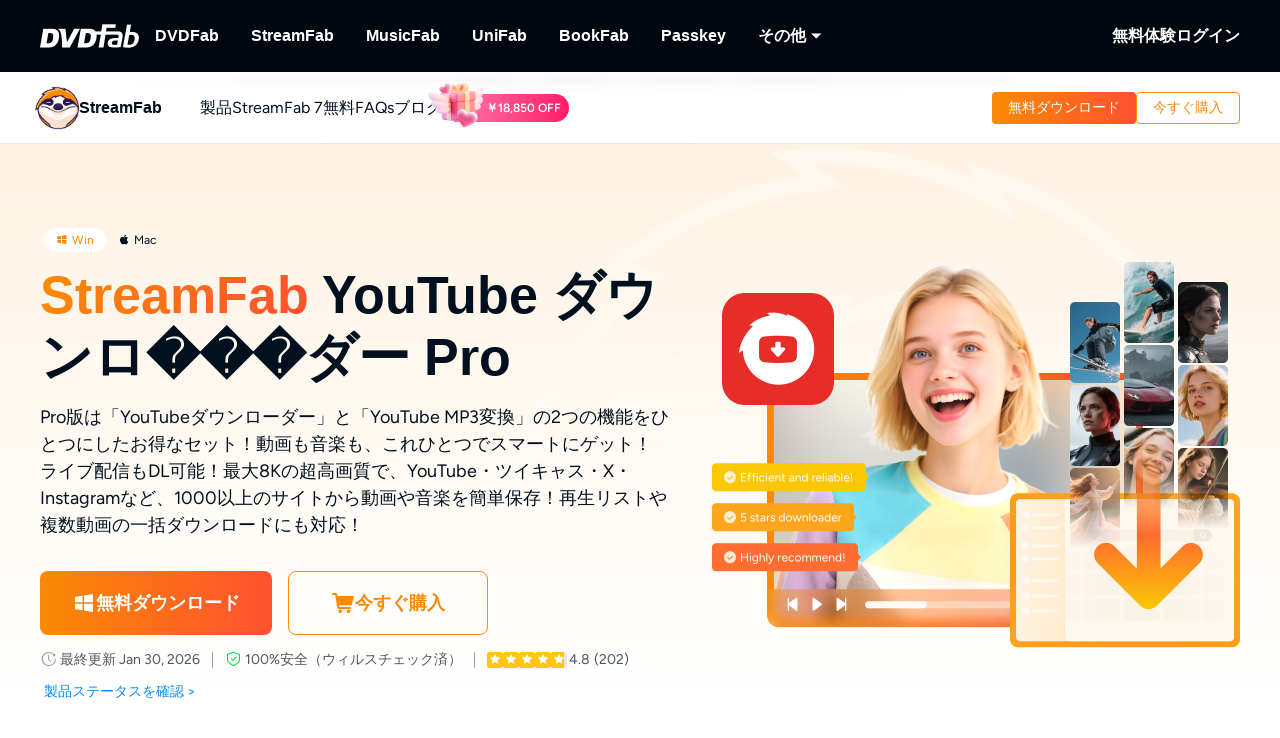

--- FILE ---
content_type: text/html; charset=utf-8
request_url: https://streamfab.dvdfab.org/youtube-video-downloader.htm
body_size: 65688
content:
<!DOCTYPE html><html  lang="ja" class="lang-ja"><head><meta charset="utf-8">
<meta name="viewport" content="width=device-width, initial-scale=1">
<title>無料でYoutube動画を簡単にダウンロード - StreamFab YouTube Downloader</title>
<link rel="preload" as="image" href="https://images.dvdfab.cn/media/You_Tube_2x_5330fdcb78.png/public" fetchpriority="high">
<link rel="preload" as="image" href="https://images.dvdfab.cn/media/streamfab_bg_logo_1481f0da11.png/public" fetchpriority="high">
<link rel="preload" as="image" href="https://images.dvdfab.cn/media/merged_Icon_You_Tube_Downloader_2x_8f18544826.png/public" fetchpriority="high" data-sort="0">
<link rel="stylesheet" href="https://r1.dvdfab.cn/fonts/cn/iconfont/single_260124.css">
<link rel="stylesheet" href="https://r1.dvdfab.cn/dist/202601/_nuxt3/entry.CRo0Wam4.css" crossorigin>
<link rel="stylesheet" href="https://r1.dvdfab.cn/dist/202601/_nuxt3/default.DiKdDc3N.css" crossorigin>
<link rel="stylesheet" href="https://r1.dvdfab.cn/dist/202601/_nuxt3/Index.Cces2FEm.css" crossorigin>
<link rel="stylesheet" href="https://r1.dvdfab.cn/dist/202601/_nuxt3/Index.BllK7rcw.css" crossorigin>
<link rel="stylesheet" href="https://r1.dvdfab.cn/dist/202601/_nuxt3/Buy.65A6CXfL.css" crossorigin>
<link rel="stylesheet" href="https://r1.dvdfab.cn/dist/202601/_nuxt3/Process.mBQtXlJL.css" crossorigin>
<link rel="stylesheet" href="https://r1.dvdfab.cn/dist/202601/_nuxt3/Check.Cwgv3MLO.css" crossorigin>
<link rel="stylesheet" href="https://r1.dvdfab.cn/dist/202601/_nuxt3/ProPriceChangeNotice.DKR7DtMv.css" crossorigin>
<link rel="stylesheet" href="https://r1.dvdfab.cn/dist/202601/_nuxt3/SubDlg.oPlTwaRK.css" crossorigin>
<link rel="stylesheet" href="https://r1.dvdfab.cn/dist/202601/_nuxt3/useCheckout.Bmnw1Znx.css" crossorigin>
<link rel="stylesheet" href="https://r1.dvdfab.cn/dist/202601/_nuxt3/el-input.uw2Q-UTh.css" crossorigin>
<link rel="stylesheet" href="https://r1.dvdfab.cn/dist/202601/_nuxt3/CheckMyCombo.CKM9wf6S.css" crossorigin>
<link rel="stylesheet" href="https://r1.dvdfab.cn/dist/202601/_nuxt3/Index.kIQ_6UC4.css" crossorigin>
<link rel="stylesheet" href="https://r1.dvdfab.cn/dist/202601/_nuxt3/MacDownloadDialog.BOVOcLfk.css" crossorigin>
<link rel="stylesheet" href="https://r1.dvdfab.cn/dist/202601/_nuxt3/entry_product.BEmK5BB7.css" crossorigin>
<link rel="stylesheet" href="https://r1.dvdfab.cn/dist/202601/_nuxt3/HTextBtnsImg.BEpt1Wr6.css" crossorigin>
<link rel="stylesheet" href="https://r1.dvdfab.cn/dist/202601/_nuxt3/Index.DcyId5Zn.css" crossorigin>
<link rel="stylesheet" href="https://r1.dvdfab.cn/dist/202601/_nuxt3/DownloadStatus.DpymblT6.css" crossorigin>
<link rel="stylesheet" href="https://r1.dvdfab.cn/dist/202601/_nuxt3/Index.C-hT-nDg.css" crossorigin>
<link rel="stylesheet" href="https://r1.dvdfab.cn/dist/202601/_nuxt3/HTitleDescImgTab.BUJun0OS.css" crossorigin>
<link rel="stylesheet" href="https://r1.dvdfab.cn/dist/202601/_nuxt3/Index.DNoMby7D.css" crossorigin>
<link rel="stylesheet" href="https://r1.dvdfab.cn/dist/202601/_nuxt3/Index.BaCa1w8K.css" crossorigin>
<link rel="stylesheet" href="https://r1.dvdfab.cn/dist/202601/_nuxt3/el-popover.B55SNyQ_.css" crossorigin>
<link rel="stylesheet" href="https://r1.dvdfab.cn/dist/202601/_nuxt3/Index.BWSsFiJC.css" crossorigin>
<link rel="stylesheet" href="https://r1.dvdfab.cn/dist/202601/_nuxt3/HImgTextScrollCard.Dix7RpnP.css" crossorigin>
<link rel="stylesheet" href="https://r1.dvdfab.cn/dist/202601/_nuxt3/lenis.B_h_k2b0.css" crossorigin>
<link rel="stylesheet" href="https://r1.dvdfab.cn/dist/202601/_nuxt3/HImgHTextCarousel.CTBR2Kh-.css" crossorigin>
<link rel="stylesheet" href="https://r1.dvdfab.cn/dist/202601/_nuxt3/HImgHDesc.BlGoolVZ.css" crossorigin>
<link rel="stylesheet" href="https://r1.dvdfab.cn/dist/202601/_nuxt3/VideoDialog.DKndUc0a.css" crossorigin>
<link rel="stylesheet" href="https://r1.dvdfab.cn/dist/202601/_nuxt3/HImgDescTextSwiper.B7IwpkpQ.css" crossorigin>
<link rel="stylesheet" href="https://r1.dvdfab.cn/dist/202601/_nuxt3/HImgTitleTextStep.DoJyBOaH.css" crossorigin>
<link rel="stylesheet" href="https://r1.dvdfab.cn/dist/202601/_nuxt3/HCardList.CR_v5Y0q.css" crossorigin>
<link rel="stylesheet" href="https://r1.dvdfab.cn/dist/202601/_nuxt3/HTitleDescCollapseBtn.dNSB_vil.css" crossorigin>
<link rel="stylesheet" href="https://r1.dvdfab.cn/dist/202601/_nuxt3/HThreeArticlesCard.tNoKqORV.css" crossorigin>
<link rel="stylesheet" href="https://r1.dvdfab.cn/dist/202601/_nuxt3/ArticlesCard.BNJZl-pb.css" crossorigin>
<link rel="stylesheet" href="https://r1.dvdfab.cn/dist/202601/_nuxt3/FooterBtnMobile.DyVIjd_O.css" crossorigin>
<link rel="stylesheet" href="https://r1.dvdfab.cn/dist/202601/_nuxt3/ProductTextListBtn.BlZ93FIx.css" crossorigin>
<link rel="stylesheet" href="https://r1.dvdfab.cn/dist/202601/_nuxt3/ImgTitleText.BxQQCDhd.css" crossorigin>
<link rel="stylesheet" href="https://r1.dvdfab.cn/dist/202601/_nuxt3/ProductPriceBtnGrid.CIbBUWyr.css" crossorigin>
<link rel="stylesheet" href="https://r1.dvdfab.cn/dist/202601/_nuxt3/ProPriceItem.x_AqdPkH.css" crossorigin>
<link rel="stylesheet" href="https://r1.dvdfab.cn/dist/202601/_nuxt3/CompareTable.DbFJJtEb.css" crossorigin>
<link rel="stylesheet" href="https://r1.dvdfab.cn/dist/202601/_nuxt3/Fixed.B0Y9fFE7.css" crossorigin>
<link rel="modulepreload" as="script" crossorigin href="https://r1.dvdfab.cn/dist/202601/_nuxt3/CNSI6A15.js">
<link rel="modulepreload" as="script" crossorigin href="https://r1.dvdfab.cn/dist/202601/_nuxt3/B10tXlX7.js">
<link rel="modulepreload" as="script" crossorigin href="https://r1.dvdfab.cn/dist/202601/_nuxt3/Btl39rUx.js">
<link rel="modulepreload" as="script" crossorigin href="https://r1.dvdfab.cn/dist/202601/_nuxt3/mjkFRRQu.js">
<link rel="modulepreload" as="script" crossorigin href="https://r1.dvdfab.cn/dist/202601/_nuxt3/C5ry5g0q.js">
<link rel="modulepreload" as="script" crossorigin href="https://r1.dvdfab.cn/dist/202601/_nuxt3/FjqvRqoO.js">
<link rel="modulepreload" as="script" crossorigin href="https://r1.dvdfab.cn/dist/202601/_nuxt3/DOawxz6g.js">
<link rel="modulepreload" as="script" crossorigin href="https://r1.dvdfab.cn/dist/202601/_nuxt3/jwjoFAtY.js">
<link rel="modulepreload" as="script" crossorigin href="https://r1.dvdfab.cn/dist/202601/_nuxt3/vnjSFnFS.js">
<link rel="modulepreload" as="script" crossorigin href="https://r1.dvdfab.cn/dist/202601/_nuxt3/DJv7EHzA.js">
<link rel="modulepreload" as="script" crossorigin href="https://r1.dvdfab.cn/dist/202601/_nuxt3/-7kjsqQj.js">
<link rel="modulepreload" as="script" crossorigin href="https://r1.dvdfab.cn/dist/202601/_nuxt3/DSOeaEa2.js">
<link rel="modulepreload" as="script" crossorigin href="https://r1.dvdfab.cn/dist/202601/_nuxt3/DUkHobhG.js">
<link rel="modulepreload" as="script" crossorigin href="https://r1.dvdfab.cn/dist/202601/_nuxt3/BPssORaO.js">
<link rel="modulepreload" as="script" crossorigin href="https://r1.dvdfab.cn/dist/202601/_nuxt3/COxlcVE7.js">
<link rel="modulepreload" as="script" crossorigin href="https://r1.dvdfab.cn/dist/202601/_nuxt3/RWGn3E_i.js">
<link rel="modulepreload" as="script" crossorigin href="https://r1.dvdfab.cn/dist/202601/_nuxt3/DEMTQYUv.js">
<link rel="modulepreload" as="script" crossorigin href="https://r1.dvdfab.cn/dist/202601/_nuxt3/CVxLRdxd.js">
<link rel="modulepreload" as="script" crossorigin href="https://r1.dvdfab.cn/dist/202601/_nuxt3/DZJrqcR7.js">
<link rel="modulepreload" as="script" crossorigin href="https://r1.dvdfab.cn/dist/202601/_nuxt3/AZe6hMXY.js">
<link rel="modulepreload" as="script" crossorigin href="https://r1.dvdfab.cn/dist/202601/_nuxt3/PZ7DMS_n.js">
<link rel="modulepreload" as="script" crossorigin href="https://r1.dvdfab.cn/dist/202601/_nuxt3/DkFgoRss.js">
<link rel="modulepreload" as="script" crossorigin href="https://r1.dvdfab.cn/dist/202601/_nuxt3/D0VQhxhv.js">
<link rel="modulepreload" as="script" crossorigin href="https://r1.dvdfab.cn/dist/202601/_nuxt3/Bs3s-iF0.js">
<link rel="modulepreload" as="script" crossorigin href="https://r1.dvdfab.cn/dist/202601/_nuxt3/-oxJE_cU.js">
<link rel="modulepreload" as="script" crossorigin href="https://r1.dvdfab.cn/dist/202601/_nuxt3/B5h8k8Av.js">
<link rel="modulepreload" as="script" crossorigin href="https://r1.dvdfab.cn/dist/202601/_nuxt3/BP4Inz61.js">
<link rel="modulepreload" as="script" crossorigin href="https://r1.dvdfab.cn/dist/202601/_nuxt3/Fis1EfG3.js">
<link rel="modulepreload" as="script" crossorigin href="https://r1.dvdfab.cn/dist/202601/_nuxt3/BuZcf7Vh.js">
<link rel="modulepreload" as="script" crossorigin href="https://r1.dvdfab.cn/dist/202601/_nuxt3/xNASKXr4.js">
<link rel="modulepreload" as="script" crossorigin href="https://r1.dvdfab.cn/dist/202601/_nuxt3/mEpKClRx.js">
<link rel="modulepreload" as="script" crossorigin href="https://r1.dvdfab.cn/dist/202601/_nuxt3/DCMRu_XG.js">
<link rel="modulepreload" as="script" crossorigin href="https://r1.dvdfab.cn/dist/202601/_nuxt3/mhZLlFdo.js">
<link rel="modulepreload" as="script" crossorigin href="https://r1.dvdfab.cn/dist/202601/_nuxt3/C3IOdEsQ.js">
<link rel="modulepreload" as="script" crossorigin href="https://r1.dvdfab.cn/dist/202601/_nuxt3/DTRJyB4Z.js">
<link rel="modulepreload" as="script" crossorigin href="https://r1.dvdfab.cn/dist/202601/_nuxt3/DVCc7Pms.js">
<link rel="modulepreload" as="script" crossorigin href="https://r1.dvdfab.cn/dist/202601/_nuxt3/DdU2YPw8.js">
<link rel="modulepreload" as="script" crossorigin href="https://r1.dvdfab.cn/dist/202601/_nuxt3/CVujEanv.js">
<link rel="modulepreload" as="script" crossorigin href="https://r1.dvdfab.cn/dist/202601/_nuxt3/StSyWFt6.js">
<link rel="modulepreload" as="script" crossorigin href="https://r1.dvdfab.cn/dist/202601/_nuxt3/CMFYIdks.js">
<link rel="modulepreload" as="script" crossorigin href="https://r1.dvdfab.cn/dist/202601/_nuxt3/wktbMtPB.js">
<link rel="modulepreload" as="script" crossorigin href="https://r1.dvdfab.cn/dist/202601/_nuxt3/CEfpCi4u.js">
<link rel="modulepreload" as="script" crossorigin href="https://r1.dvdfab.cn/dist/202601/_nuxt3/Cnr228pl.js">
<link rel="modulepreload" as="script" crossorigin href="https://r1.dvdfab.cn/dist/202601/_nuxt3/B2gw2OFe.js">
<link rel="modulepreload" as="script" crossorigin href="https://r1.dvdfab.cn/dist/202601/_nuxt3/VsmQ9nWY.js">
<link rel="modulepreload" as="script" crossorigin href="https://r1.dvdfab.cn/dist/202601/_nuxt3/BWhaYxps.js">
<link rel="modulepreload" as="script" crossorigin href="https://r1.dvdfab.cn/dist/202601/_nuxt3/DlnNPRfR.js">
<link rel="modulepreload" as="script" crossorigin href="https://r1.dvdfab.cn/dist/202601/_nuxt3/DSZ09Nb7.js">
<link rel="modulepreload" as="script" crossorigin href="https://r1.dvdfab.cn/dist/202601/_nuxt3/CBq6LZxE.js">
<link rel="modulepreload" as="script" crossorigin href="https://r1.dvdfab.cn/dist/202601/_nuxt3/02bBBNCN.js">
<link rel="modulepreload" as="script" crossorigin href="https://r1.dvdfab.cn/dist/202601/_nuxt3/CyojYV5d.js">
<link rel="modulepreload" as="script" crossorigin href="https://r1.dvdfab.cn/dist/202601/_nuxt3/C2p6LoVJ.js">
<link rel="modulepreload" as="script" crossorigin href="https://r1.dvdfab.cn/dist/202601/_nuxt3/BGRhz7mL.js">
<link rel="modulepreload" as="script" crossorigin href="https://r1.dvdfab.cn/dist/202601/_nuxt3/Bfb_oDN1.js">
<link rel="modulepreload" as="script" crossorigin href="https://r1.dvdfab.cn/dist/202601/_nuxt3/B8pGIYtm.js">
<link rel="modulepreload" as="script" crossorigin href="https://r1.dvdfab.cn/dist/202601/_nuxt3/DbF2Nuoc.js">
<link rel="modulepreload" as="script" crossorigin href="https://r1.dvdfab.cn/dist/202601/_nuxt3/Zanna4oD.js">
<link rel="modulepreload" as="script" crossorigin href="https://r1.dvdfab.cn/dist/202601/_nuxt3/B4nfu99f.js">
<link rel="modulepreload" as="script" crossorigin href="https://r1.dvdfab.cn/dist/202601/_nuxt3/tHMfqc1n.js">
<link rel="modulepreload" as="script" crossorigin href="https://r1.dvdfab.cn/dist/202601/_nuxt3/DSHKIz_d.js">
<link rel="modulepreload" as="script" crossorigin href="https://r1.dvdfab.cn/dist/202601/_nuxt3/DET7GGEy.js">
<link rel="modulepreload" as="script" crossorigin href="https://r1.dvdfab.cn/dist/202601/_nuxt3/Bt3g25dJ.js">
<link rel="preload" as="fetch" fetchpriority="low" crossorigin="anonymous" href="https://r1.dvdfab.cn/dist/202601/_nuxt3/builds/meta/42eb41b2-aaa7-46ec-ad8e-c978726a3112.json">
<link rel="dns-prefetch" href="//at.alicdn.com">
<link rel="dns-prefetch" href="//r1.dvdfab.cn">
<link rel="dns-prefetch" href="//r2.dvdfab.cn">
<link rel="dns-prefetch" href="//r3.dvdfab.cn">
<link rel="dns-prefetch" href="//r4.dvdfab.cn">
<link rel="dns-prefetch" href="//r5.dvdfab.cn">
<link rel="dns-prefetch" href="//r6.dvdfab.cn">
<link rel="dns-prefetch" href="//fonts.gstatic.com">
<link rel="dns-prefetch" href="//www.googletagmanager.com">
<link rel="dns-prefetch" href="//static.cloudflareinsights.com">
<link rel="prefetch" as="script" crossorigin href="https://r1.dvdfab.cn/dist/202601/_nuxt3/ByvoeePf.js">
<link rel="prefetch" as="script" crossorigin href="https://r1.dvdfab.cn/dist/202601/_nuxt3/DbTZOU4S.js">
<link rel="prefetch" as="script" crossorigin href="https://r1.dvdfab.cn/dist/202601/_nuxt3/Ct0ZbFKQ.js">
<link rel="prefetch" as="script" crossorigin href="https://r1.dvdfab.cn/dist/202601/_nuxt3/D_waO3z9.js">
<link rel="prefetch" as="script" crossorigin href="https://r1.dvdfab.cn/dist/202601/_nuxt3/d1ppU_re.js">
<link rel="prefetch" as="script" crossorigin href="https://r1.dvdfab.cn/dist/202601/_nuxt3/DVPXGnNC.js">
<link rel="prefetch" as="script" crossorigin href="https://r1.dvdfab.cn/dist/202601/_nuxt3/C-IHI6V3.js">
<link rel="prefetch" as="script" crossorigin href="https://r1.dvdfab.cn/dist/202601/_nuxt3/Q2XmC_hL.js">
<link rel="prefetch" as="script" crossorigin href="https://r1.dvdfab.cn/dist/202601/_nuxt3/B_r3j-AS.js">
<link rel="prefetch" as="script" crossorigin href="https://r1.dvdfab.cn/dist/202601/_nuxt3/CLKWeTMp.js">
<link rel="prefetch" as="script" crossorigin href="https://r1.dvdfab.cn/dist/202601/_nuxt3/Dte5JNi-.js">
<link rel="prefetch" as="script" crossorigin href="https://r1.dvdfab.cn/dist/202601/_nuxt3/CEh4b85Y.js">
<meta http-equiv="x-dns-prefetch-control" content="on">
<meta name="referrer" content="no-referrer-when-downgrade">
<link rel="icon" type="image/x-icon" href="https://r1.dvdfab.cn/images/streamfab/favicon.ico">
<link rel="icon" type="image/png" sizes="32x32" href="https://r1.dvdfab.cn/images/streamfab/favicon-32x32.png">
<link rel="icon" type="image/png" sizes="16x16" href="https://r1.dvdfab.cn/images/streamfab/favicon-16x16.png">
<link rel="apple-touch-icon" href="https://r1.dvdfab.cn/images/streamfab/apple-touch-icon.png">
<link rel="canonical" href="https://streamfab.dvdfab.org/youtube-video-downloader.htm">
<link rel="alternate" hreflang="zh-Hant" href="https://streamfab.dvdfab.tw/youtube-video-downloader.htm">
<link rel="alternate" hreflang="fr" href="https://streamfab.dvdfab.fr/youtube-video-downloader.htm">
<link rel="alternate" hreflang="de" href="https://streamfab.dvdfab.at/youtube-video-downloader.htm">
<link rel="alternate" hreflang="ja" href="https://streamfab.dvdfab.org/youtube-video-downloader.htm">
<link rel="alternate" hreflang="en" href="https://streamfab.dvdfab.cn/youtube-downloader.htm">
<link rel="alternate" hreflang="x-default" href="https://streamfab.dvdfab.cn/youtube-downloader.htm">
<meta name="description" content="無料のYoutubeダウンローダー！YouTubeを始め、ツイキャスやSPAWなど1000+のサイトから動画を高画質・高速でダウンロードできるツール。还可支持下載直播影片。WindowsとMacに対応し、安全かつ広告なしで利用可能。今すぐダウンロード。">
<script type="application/ld+json">{"@graph":[{"@id":"https://streamfab.dvdfab.org/youtube-video-downloader.htm#Youtube-Video-Downloader","url":"https://streamfab.dvdfab.org/youtube-video-downloader.htm","name":"StreamFab YouTube ダウンローダー Pro for Mac","@type":["Product","SoftwareApplication"],"brand":{"@id":"https://streamfab.com/#brand-streamfab","name":"StreamFab"},"image":"https://assets.dvdfab.cn/img/product/685a22c42f131_1750737604.png","offers":{"url":"https://streamfab.dvdfab.org/youtube-video-downloader.htm","@type":"Offer","price":"0","availability":"https://schema.org/InStock","priceCurrency":"JPY","priceValidUntil":"2026-12-31"},"isPartOf":{"@id":"https://streamfab.dvdfab.org/downloader.htm"},"inLanguage":["en","zh-Hant","fr","de","ja"],"description":"無料のYoutubeダウンローダー！YouTubeを始め、ツイキャスやSPAWなど1000+のサイトから動画を高画質・高速でダウンロードできるツール。还可支持下載直播影片。WindowsとMacに対応し、安全かつ広告なしで利用可能。今すぐダウンロード。","dateModified":"2025-12-12T04:58:55.450Z","aggregateRating":{"@type":"AggregateRating","bestRating":5,"ratingCount":275,"ratingValue":4.6,"reviewCount":275,"worstRating":1},"operatingSystem":["macOS","Windows"],"mainEntityOfPage":{"@id":"https://streamfab.dvdfab.org/youtube-video-downloader.htm","@type":"WebPage"},"applicationCategory":"MultimediaApplication"}],"@context":"https://schema.org"}</script>
<link rel="alternate" hreflang="zh-Hant" href="https://streamfab.dvdfab.tw/youtube-video-downloader.htm">
<link rel="alternate" hreflang="fr" href="https://streamfab.dvdfab.fr/youtube-video-downloader.htm">
<link rel="alternate" hreflang="de" href="https://streamfab.dvdfab.at/youtube-video-downloader.htm">
<link rel="alternate" hreflang="ja" href="https://streamfab.dvdfab.org/youtube-video-downloader.htm">
<link rel="alternate" hreflang="en" href="https://streamfab.dvdfab.cn/youtube-downloader.htm">
<link rel="alternate" hreflang="x-default" href="https://streamfab.dvdfab.cn/youtube-downloader.htm">
<script type="module" src="https://r1.dvdfab.cn/dist/202601/_nuxt3/CNSI6A15.js" crossorigin></script>
<script src="https://www.googletagmanager.com/gtag/js?id=G-EP4Q406ZEY" async></script>
<script> window.dataLayer = window.dataLayer || [];
      function gtag(){dataLayer.push(arguments);}
      gtag('js', new Date());
      gtag('config', 'G-EP4Q406ZEY');
      gtag('config', 'AW-663387220');</script><meta name="sentry-trace" content="3594da662208946cc0224cf995f6daef-5655ed7450f731d6-1"/>
<meta name="baggage" content="sentry-environment=production,sentry-release=dvdfab_new_online%401.0.0,sentry-public_key=6f7b8a45cce0ff8e759de5cd6e2699f9,sentry-trace_id=3594da662208946cc0224cf995f6daef,sentry-transaction=GET%20%2Fapi%2Fbackend%2F**%3Aslug,sentry-sampled=true"/></head><body ><div id="__ref__" data-ref="" style="display: none"></div><!--teleport start anchor--><!----><!--teleport anchor--><div id="__nuxt"><div class="layout-default theme-streamfab" data-has-subnav="has-subnav" data-glob-promotion-name="streamfab" data-glob-promotion-cookie-suffix="default" data-glob-article-page data-v-838514be><span data-v-838514be></span><!--[--><!----><header aria-label="Header" class="pc-nav-container" style="--v97830336:initial;--v0840f9cc:28px;--v061c8fef:initial;--v35dfd6ff:#fff;--v323f890d:12px;--v13c11678:-24px;--v6a14f17e:-15px;--v6b71483b:56px;--e8c681c0:56px;--v3f2196db:#fff;--v3a06b186:-18px;--v696145a0:-4px;"><!--[--><nav id="NavBar" aria-label="Primary Navigation" class="NavBar-wrapper top-0 left-0 w-full z-99" data-v-248522a9><div class="navbar-box-wrapper main-nav-pc" data-v-248522a9><div class="container" data-v-248522a9 data-v-889100c1><!--[--><div class="navbar-box flex-between w-full" data-v-248522a9><div class="navbar-left flex items-center" data-v-248522a9><a href="https://dvdfab.org" class="navbar-logo font-size-0" data-v-248522a9><i class="dvdfab_main_nav_logo" data-v-248522a9></i></a><ul class="navbar-menu flex-between" data-v-248522a9><!--[--><!--[--><li class="nav-item pro-menu-item j-nav-item-more-li" data-v-248522a9><a href="https://dvdfab.org/all-in-one.htm" class="j_nav_item font-bold" data-v-248522a9>DVDFab</a><div id="pcSelectBox_0" class="pc-select-box" data-v-248522a9><div id="pcSelect_0" class="pc-select" data-v-248522a9 data-v-f6e6728b><!--[--><a class="pc-select-div" href="https://dvdfab.org/all-in-one.htm" data-v-f6e6728b><img onerror="this.setAttribute(&#39;data-error&#39;, 1)" width="44" height="44" alt="DVDFab" loading="lazy" data-nuxt-img srcset="https://images.dvdfab.cn/media/DVDFab_120_7z6pgv.png/public 1x" imgpreload="false" data-v-f6e6728b src="https://images.dvdfab.cn/media/DVDFab_120_7z6pgv.png/public"><div data-v-f6e6728b><div class="font-700 pro-name" data-v-f6e6728b>DVDFab</div><div class="my-desc-p" data-v-f6e6728b><p>完全なDVD/ブルーレイ/UHDソリューション.</p></div></div></a><!--]--></div></div></li><!--]--><!--[--><li class="nav-item pro-menu-item j-nav-item-more-li" data-v-248522a9><a href="https://streamfab.dvdfab.org/downloader.htm" class="j_nav_item font-bold" data-v-248522a9>StreamFab</a><div id="pcSelectBox_1" class="pc-select-box" data-v-248522a9><div id="pcSelect_1" class="pc-select" data-v-248522a9 data-v-f6e6728b><!--[--><a class="pc-select-div" href="https://streamfab.dvdfab.org/downloader.htm" data-v-f6e6728b><img onerror="this.setAttribute(&#39;data-error&#39;, 1)" width="44" height="44" alt="StreamFab" loading="lazy" data-nuxt-img srcset="https://images.dvdfab.cn/media/StreamFab_120_dyjdmc.png/public 1x" imgpreload="false" data-v-f6e6728b src="https://images.dvdfab.cn/media/StreamFab_120_dyjdmc.png/public"><div data-v-f6e6728b><div class="font-700 pro-name" data-v-f6e6728b>StreamFab</div><div class="my-desc-p" data-v-f6e6728b><p>ストリーミング動画をダウンロードする.</p></div></div></a><!--]--></div></div></li><!--]--><!--[--><li class="nav-item pro-menu-item j-nav-item-more-li" data-v-248522a9><a href="https://musicfab.dvdfab.org" class="j_nav_item font-bold" data-v-248522a9>MusicFab</a><div id="pcSelectBox_2" class="pc-select-box" data-v-248522a9><div id="pcSelect_2" class="pc-select" data-v-248522a9 data-v-f6e6728b><!--[--><a class="pc-select-div" href="https://musicfab.dvdfab.org" data-v-f6e6728b><img onerror="this.setAttribute(&#39;data-error&#39;, 1)" width="44" height="44" alt="MusicFab" loading="lazy" data-nuxt-img srcset="https://images.dvdfab.cn/media/MusicFab_120_xti4mf.png/public 1x" imgpreload="false" data-v-f6e6728b src="https://images.dvdfab.cn/media/MusicFab_120_xti4mf.png/public"><div data-v-f6e6728b><div class="font-700 pro-name" data-v-f6e6728b>MusicFab</div><div class="my-desc-p" data-v-f6e6728b><p>ストリーミング音楽をダウンロードする.</p></div></div></a><!--]--></div></div></li><!--]--><!--[--><li class="nav-item pro-menu-item j-nav-item-more-li" data-v-248522a9><a href="https://dvdfab.org/unifab-ai.htm" class="j_nav_item font-bold" data-v-248522a9>UniFab</a><div id="pcSelectBox_3" class="pc-select-box" data-v-248522a9><div id="pcSelect_3" class="pc-select" data-v-248522a9 data-v-f6e6728b><!--[--><a class="pc-select-div" href="https://dvdfab.org/unifab-ai.htm" data-v-f6e6728b><img onerror="this.setAttribute(&#39;data-error&#39;, 1)" width="44" height="44" alt="UniFab" loading="lazy" data-nuxt-img srcset="https://images.dvdfab.cn/media/unifab_120_q6lfzz.png/public 1x" imgpreload="false" data-v-f6e6728b src="https://images.dvdfab.cn/media/unifab_120_q6lfzz.png/public"><div data-v-f6e6728b><div class="font-700 pro-name" data-v-f6e6728b>UniFab</div><div class="my-desc-p" data-v-f6e6728b><p>AI搭載した動画・音声の品質向上ツール.</p></div></div></a><!--]--></div></div></li><!--]--><!--[--><li class="nav-item pro-menu-item j-nav-item-more-li" data-v-248522a9><a href="https://bookfab.dvdfab.org" class="j_nav_item font-bold" data-v-248522a9>BookFab</a><div id="pcSelectBox_4" class="pc-select-box" data-v-248522a9><div id="pcSelect_4" class="pc-select" data-v-248522a9 data-v-f6e6728b><!--[--><a class="pc-select-div" href="https://bookfab.dvdfab.org" data-v-f6e6728b><img onerror="this.setAttribute(&#39;data-error&#39;, 1)" width="44" height="44" alt="BookFab" loading="lazy" data-nuxt-img srcset="https://images.dvdfab.cn/media/bookFab_120_wcjil7.png/public 1x" imgpreload="false" data-v-f6e6728b src="https://images.dvdfab.cn/media/bookFab_120_wcjil7.png/public"><div data-v-f6e6728b><div class="font-700 pro-name" data-v-f6e6728b>BookFab</div><div class="my-desc-p" data-v-f6e6728b><p>電子書籍変換＆オーディオブック作成。</p></div></div></a><!--]--></div></div></li><!--]--><!--[--><li class="nav-item pro-menu-item j-nav-item-more-li" data-v-248522a9><a href="https://dvdfab.org/passkey.htm" class="j_nav_item font-bold" data-v-248522a9>Passkey</a><div id="pcSelectBox_5" class="pc-select-box" data-v-248522a9><div id="pcSelect_5" class="pc-select" data-v-248522a9 data-v-f6e6728b><!--[--><a class="pc-select-div" href="https://dvdfab.org/passkey.htm" data-v-f6e6728b><img onerror="this.setAttribute(&#39;data-error&#39;, 1)" width="44" height="44" alt="Passkey" loading="lazy" data-nuxt-img srcset="https://images.dvdfab.cn/media/passkey_120_gjdkht.png/public 1x" imgpreload="false" data-v-f6e6728b src="https://images.dvdfab.cn/media/passkey_120_gjdkht.png/public"><div data-v-f6e6728b><div class="font-700 pro-name" data-v-f6e6728b>Passkey</div><div class="my-desc-p" data-v-f6e6728b><p>DVD/ブルーレイ/UHDディスクを復号化する.</p></div></div></a><!--]--></div></div></li><!--]--><!--[--><li class="nav-item pro-menu-item j-nav-item-more-li" data-v-248522a9><div class="j_nav_item font-bold j_nav_item_more" data-v-248522a9><span data-v-248522a9>その他</span><i class="iconfont-sg icon-arrow_caret_down" data-v-248522a9></i><i class="iconfont-sg icon-arrow_caret_up" data-v-248522a9></i></div><div id="pcSelectBox_6" class="pc-select-box" data-v-248522a9><div id="pcSelect_6" class="pc-select" data-v-248522a9 data-v-f6e6728b><!--[--><a class="pc-select-div" href="https://playerfab.dvdfab.org" data-v-f6e6728b><img onerror="this.setAttribute(&#39;data-error&#39;, 1)" width="44" height="44" alt="PlayerFab" loading="lazy" data-nuxt-img srcset="https://images.dvdfab.cn/media/PlayerFab_120_3qu0dc.png/public 1x" imgpreload="false" data-v-f6e6728b src="https://images.dvdfab.cn/media/PlayerFab_120_3qu0dc.png/public"><div data-v-f6e6728b><div class="font-700 pro-name" data-v-f6e6728b>PlayerFab</div><div class="my-desc-p" data-v-f6e6728b><p>ディスクとローカル/ストリーミング動画を再生する。</p></div></div></a><a class="pc-select-div" href="https://recordfab.dvdfab.org" data-v-f6e6728b><img onerror="this.setAttribute(&#39;data-error&#39;, 1)" width="44" height="44" alt="RecordFab" loading="lazy" data-nuxt-img srcset="https://images.dvdfab.cn/media/RecordFab_120_9bhmfh.png/public 1x" imgpreload="false" data-v-f6e6728b src="https://images.dvdfab.cn/media/RecordFab_120_9bhmfh.png/public"><div data-v-f6e6728b><div class="font-700 pro-name" data-v-f6e6728b>RecordFab</div><div class="my-desc-p" data-v-f6e6728b><p>ストリーミング動画を画面録画する.</p></div></div></a><!--]--></div></div></li><!--]--><!--]--></ul><div data-v-248522a9><div class="el-skeleton is-animated dark flex-center navbar-skeleton dark flex-center navbar-skeleton" data-v-248522a9><!--[--><!--[--><!--[--><div class="el-skeleton__item el-skeleton__h3 w100! h42!" data-v-248522a9><!--v-if--></div><!--]--><!--]--><!--]--></div></div></div><div class="navbar-right flex items-center" data-v-248522a9><div class="nav-item nav-item-download" data-v-248522a9><a href="https://dvdfab.org/download.htm" class="nav-right-a font-bold" data-v-248522a9>無料体験</a></div><div class="el-skeleton is-animated w42! navbar-skeleton w42! navbar-skeleton" data-v-248522a9><!--[--><!--[--><!--[--><div class="el-skeleton__item el-skeleton__h3 w42! h42!" style="border-radius:50%;" data-v-248522a9><!--v-if--></div><!--]--><!--]--><!--]--></div></div></div><!--]--></div></div></nav><nav id="proNavBarSed" aria-label="Secondary Navigation" class="pronavBar-wrapper sub-pc-nav" os="mac" createdat="2025-01-16T08:56:12.390Z" updatedat="2026-01-29T14:41:04.416Z" publishedat="2026-01-29T14:41:04.701Z" locale="ja" data-v-248522a9 data-v-ff341fca><div class="theme-streamfab sec-nav-bar" data-v-ff341fca><div class="container" data-v-ff341fca data-v-889100c1><!--[--><div class="streamfab pronavBar-box" flex-between py-25 data-v-ff341fca><div class="pronavBar-left" data-v-ff341fca><div class="pronavBar-left-box" data-v-ff341fca><a href="/" class="my-navbar-logo" data-v-ff341fca><img onerror="this.setAttribute(&#39;data-error&#39;, 1)" width="32" height="32" alt="StreamFab" loading="eager" data-nuxt-img srcset="https://images.dvdfab.cn/media/StreamFab_120_dyjdmc.png/public 1x" imgpreload="false" data-v-ff341fca src="https://images.dvdfab.cn/media/StreamFab_120_dyjdmc.png/public"><span class="font-700 logo-title" data-v-ff341fca>StreamFab</span></a></div><ul class="pronavBar-menu-list" flex items-center gap32 data-v-ff341fca><!--[--><!--[--><li class="pronavBar-menu-item title7" data-v-ff341fca><!--[--><span class="pronavBar-menu-link" data-v-ff341fca>製品</span><!----><!--]--><!----></li><!--]--><!--[--><li class="pronavBar-menu-item title7" data-v-ff341fca><!--[--><a class="pronavBar-menu-link" href="/streamfab7.htm" target="_self" data-v-ff341fca>StreamFab 7</a><!--]--><!----></li><!--]--><!--[--><li class="pronavBar-menu-item title7" data-v-ff341fca><!--[--><span class="pronavBar-menu-link" data-v-ff341fca>無料</span><!----><!--]--><div id="subPcSelectBox_2" class="free-box" data-v-ff341fca><div id="subPcSelect_2" class="pc-select" mobileshowdetail="0" data-v-ff341fca data-v-c14f0175><!--[--><a class="pc-select-div" href="/youtube-video-downloader.htm" data-v-c14f0175><div data-v-c14f0175><div class="font-600 pro-name font-s-md" data-v-c14f0175>YouTube Downloader</div><div class="desc" data-v-c14f0175>無料でYouTube動画をダウンロードする.</div></div></a><!--]--></div></div></li><!--]--><!--[--><li class="pronavBar-menu-item title7 active_faqs" data-v-ff341fca><!--[--><a class="pronavBar-menu-link" href="/support.htm" target="_self" data-v-ff341fca>FAQs</a><!--]--><!----></li><!--]--><!--[--><li class="pronavBar-menu-item title7" data-v-ff341fca><!--[--><a class="pronavBar-menu-link" href="/blog.htm" target="_self" data-v-ff341fca>ブログ</a><!--]--><!----></li><!--]--><!--[--><li class="pronavBar-menu-item title7" data-v-ff341fca><!--[--><!--[--><span data-v-ff341fca></span><!--]--><!--]--><!----></li><!--]--><!--]--></ul></div><div class="pronavBar-right" flex justify-end data-v-ff341fca><div class="pronavBar-btn-box" flex items-center gap10 data-v-ff341fca><!--[--><!--[--><a class="my-btn my-btn__small my-btn__primary" href="https://www.dvdfab.cn/mlink/download.php?g=StreamFab_for_Mac" target="_self" role="button" aria-label="Download Link" data-my-btn-type="download" showicon="false" clienttype os="mac" slug data-vars-dpid="62004" data-warden-ck-parm="eyJwaWRzIjpbNjIwMDRdLCJldmVudF9jYXRlZ29yeSI6Im5hdiIsImV2ZW50X2xhYmVsIjoiZG93bmxvYWQiLCJldmVudF92YWx1ZSI6ImRvd25sb2FkIiwiZXZlbnRfdGFyZ2V0Ijp7InBvc2l0aW9uIjoic3RyZWFtZmFiX25hdl9oZWFkZXIifX0=" data-v-ff341fca data-v-80ce451f><div class="my-btn-wrapper" data-v-80ce451f><!----><!--[--><!----><div class="my-btn__text-wrapper" data-v-80ce451f><div class="my-btn__text" data-v-80ce451f><span data-v-80ce451f>無料ダウンロード</span><!----></div><!----></div><!----><!--]--></div></a><!--]--><!--[--><!--[--><a class="relative flex-center btn-box" href="javascript:;" role="button" aria-label="Buy Now" data-buy-dlg="show" data-pid="62004" pname="StreamFab YouTube ダウンローダー Pro for Mac" data-v-ff341fca data-v-72c58358><div class="my-btn my-btn__small my-btn__ghost" role="button" showicon="false" coupontext promotion coupontextmobilehide="true" data-buy-dlg="show" data-pid="62004" pname="StreamFab YouTube ダウンローダー Pro for Mac" data-v-72c58358 data-v-80ce451f><div class="my-btn-wrapper" data-v-80ce451f><!----><!--[--><!----><div class="my-btn__text-wrapper" data-v-80ce451f><div class="my-btn__text" data-v-80ce451f><span data-v-80ce451f>今すぐ購入</span><!----></div><!----></div><!----><!--]--></div></div><!----></a><!--]--><!--]--><!--]--></div></div></div><!--]--></div></div><div class="pc-nav-menu" style="display:none;" data-v-ff341fca><!----></div></nav><!--]--></header><!--]--><!--[--><div role="main" aria-label="Main" class="theme-streamfab"><span></span><!--[--><section aria-label="Banner" class="banner-box" role="region" data-component-id="HTextBtnsImg" id="15861" __component="banner.h-text-btns-img" mediaalt="StreamFab YouTube Downloader" component_dir="Banner" component_file_name="HTextBtnsImg" data-v-e9fe0c8e data-v-f64d638c><div class="container" data-v-f64d638c data-v-889100c1><!--[--><div class="banner-box-content" style="background-image:url(&#39;https://images.dvdfab.cn/media/streamfab_bg_logo_1481f0da11.png/public&#39;);" data-v-f64d638c><!--[--><div class="top" data-v-f64d638c><div class="left" data-v-f64d638c><!--[--><!--[--><div class="version-box mb-2a" data-v-e9fe0c8e><div role="tablist" aria-label="Operating System Switch" class="flex-inline items-center b-rd-20 cursor-pointer os-switch light" style="min-width:;--v06632050:0px;" data-v-e9fe0c8e data-v-c8996b4c><!--[--><div role="tab" aria-label="Win" class="b-rd-20 flex-center w-50% os-switch-item active win" data-v-c8996b4c><!--[--><i class="icon-win iconfont-sg" data-v-c8996b4c></i><span class="ml4 os-switch-item-text" data-v-c8996b4c>Win</span><!--]--></div><div role="tab" aria-label="Mac" class="b-rd-20 flex-center w-50% os-switch-item mac" data-v-c8996b4c><!--[--><i class="icon-mac iconfont-sg" data-v-c8996b4c></i><span class="ml4 os-switch-item-text" data-v-c8996b4c>Mac</span><!--]--></div><!--]--><div class="indicator" data-v-c8996b4c></div></div></div><h1 class="ptb-title" data-v-e9fe0c8e><strong class="linear-text">StreamFab</strong> YouTube ダウンロ���ダー Pro</h1><div class="ptb-desc mt-4a font-s-md" data-v-e9fe0c8e><p>Pro版は「YouTubeダウンローダー」と「YouTube MP3変換」の2つの機能をひとつにしたお得なセット！動画も音楽も、これひとつでスマートにゲット！<br>ライブ配信もDL可能！最大8Kの超高画質で、YouTube・ツイキャス・X・Instagramなど、1000以上のサイトから動画や音楽を簡単保存！再生リストや複数動画の一括ダウンロードにも対応！</p></div><!----><div class="btn-group flex mt-8a" data-v-e9fe0c8e><!--[--><div class="btn-item" data-v-e9fe0c8e><a class="my-btn my-btn__large my-btn__primary" href="https://www.dvdfab-download.com?downloadUrl=https://www.dvdfab.cn/mlink/download.php?g=StreamFab_Online" target="_blank" role="button" aria-label="Download Link" data-my-btn-type="download" showicon="true" clienttype os="win" slug data-warden-ck-parm="eyJldmVudF9sYWJlbCI6InByb2R1Y3RwYWdlX3N1bW1hcnkiLCJwaWRzIjpbNjIwMDFdfQ==" data-v-e9fe0c8e data-v-80ce451f><div class="my-btn-wrapper" data-v-80ce451f><!----><!--[--><i class="icon-win my-btn-icon iconfont-sg" data-v-80ce451f></i><div class="my-btn__text-wrapper" data-v-80ce451f><div class="my-btn__text" data-v-80ce451f><span data-v-80ce451f>無料ダウンロード</span><!----></div><!----></div><!----><!--]--></div></a><!----></div><div class="btn-item" data-v-e9fe0c8e><!--[--><a class="relative flex-center btn-box" href="javascript:;" role="button" aria-label="Buy Now" slug="youtube-video-downloader" tag="a" data-buy-dlg="show" data-pid="62001" data-v-e9fe0c8e data-v-72c58358><div class="my-btn my-btn__large my-btn__ghost" role="button" showicon="true" coupontext promotion coupontextmobilehide="true" slug="youtube-video-downloader" tag="a" data-buy-dlg="show" data-pid="62001" data-v-72c58358 data-v-80ce451f><div class="my-btn-wrapper" data-v-80ce451f><!----><!--[--><i class="icon-shop-cart my-btn-icon iconfont-sg" data-v-80ce451f></i><div class="my-btn__text-wrapper" data-v-80ce451f><div class="my-btn__text" data-v-80ce451f><span data-v-80ce451f>今すぐ購入</span><!----></div><!----></div><!----><!--]--></div></div><!----></a><!--]--><!----></div><!--]--></div><div class="extra-info mt-4a" data-v-e9fe0c8e data-v-f7a532b1><div role="group" aria-label="Last Update" class="tip-text-item update-text-container" data-v-f7a532b1><i class="iconfont-sg icon-update-line pr-1a gray-color2" data-v-f7a532b1></i><span class="tip-text flex-shrink-0 update-text" data-v-f7a532b1>最終更新 Jan 30, 2026</span></div><!--[--><div class="line" data-v-f7a532b1></div><div class="tip-text-item" data-v-f7a532b1><i class="iconfont-sg icon-safe11 pr-1a success-color" data-v-f7a532b1></i><span class="tip-text" data-v-f7a532b1>100%安全（ウィルスチェック済）</span></div><!--]--><!--[--><div class="line" data-v-f7a532b1></div><div role="meter" aria-label="Rating" aria-valuenow="4.8" aria-valuemin="0" aria-valuemax="5" aria-valuetext="4.8 (202)" class="flex-center" data-v-f7a532b1 data-v-081927a9><div class="star-box" data-v-081927a9><!--[--><div class="active star-item" data-v-081927a9><div class="star-fill-bg" data-v-081927a9></div><i class="iconfont-sg icon-star1 star-icon" data-v-081927a9></i></div><div class="active star-item" data-v-081927a9><div class="star-fill-bg" data-v-081927a9></div><i class="iconfont-sg icon-star1 star-icon" data-v-081927a9></i></div><div class="active star-item" data-v-081927a9><div class="star-fill-bg" data-v-081927a9></div><i class="iconfont-sg icon-star1 star-icon" data-v-081927a9></i></div><div class="active star-item" data-v-081927a9><div class="star-fill-bg" data-v-081927a9></div><i class="iconfont-sg icon-star1 star-icon" data-v-081927a9></i></div><div class="partial star-item" data-v-081927a9><div class="star-fill-bg partial-fill" style="width:79.99999999999999%;" data-v-081927a9></div><i class="iconfont-sg icon-star1 star-icon" data-v-081927a9></i></div><!--]--></div><div class="flex-center font-s-sm ml-2" data-v-081927a9><span class="tip-text" data-v-081927a9>4.8</span><span class="tip-text ml-1a" data-v-081927a9>(202)</span></div></div><!--]--></div><div class="download-status mt-4a" data-v-e9fe0c8e data-v-7a53475c><a href="/streamfab-download-status.htm" class="primary-line-link2 tip-text flex-shrink-0 update-text" data-v-7a53475c>製品ステータスを確認 ></a></div><!--]--><!--]--></div><div class="right" data-v-f64d638c><!--[--><!--[--><div class="img-box" data-v-e9fe0c8e><img onerror="this.setAttribute(&#39;data-error&#39;, 1)" width="560" height="400" alt="StreamFab YouTube ダウンロ���ダー Pro" data-nuxt-img srcset="https://images.dvdfab.cn/media/merged_Icon_You_Tube_Downloader_2x_8f18544826.png/public 1x" datasort="0" imgpreload="true" class="my-img" data-v-e9fe0c8e src="https://images.dvdfab.cn/media/merged_Icon_You_Tube_Downloader_2x_8f18544826.png/public"></div><!--]--><!--]--></div></div><div class="bottom" data-v-f64d638c><!--[--><!--]--></div><!--]--></div><!--]--></div></section><section class="block-con pt-20a" data-component-id="ProductTextListBtn" id="208" __component="card.product-text-list-btn" component_dir="Card" component_file_name="ProductTextListBtn" themegroup="streamfab" data-v-8e4fda3b style="--v476bf7d4:180deg;--v3961f01b:60%;--v7fdccee3:180deg;--v07d2a31e: ;"><!--[--><div class="container" data-v-8e4fda3b data-v-889100c1><!--[--><div class="product-card-list gap-6a flex flex-justify-center" data-v-8e4fda3b><!--[--><div class="itt-card-box flex flex-col flex-justify-between pcl-item" data-aos="fade-up" data-aos-delay="0" slug="youtube-video-downloader" pid="62001" productline="streamfab" type="bundle" system="win" name="StreamFab YouTube ダウンローダー Pro" shortname="YouTube ダウンローダー Pro" createdat="2024-10-24T02:39:58.752Z" updatedat="2025-11-20T09:12:22.634Z" publishedat="2025-11-10T02:55:39.354Z" locale="ja" publishdate="2019-07-05" votes="202" rating="9.5" datastate="sale" pid_slug="62001-youtube-video-downloader" data-v-8e4fda3b data-v-6e356169><div class="off-box" data-v-6e356169><div class="inline-block tag" data-v-6e356169 data-v-732efc74><img onerror="this.setAttribute(&#39;data-error&#39;, 1)" width="40" height="40" alt="Tag left" loading="lazy" data-nuxt-img srcset="https://images.dvdfab.cn/media/tag_left2x_d8cd5ac59c.png/public 1x" imgpreload="false" data-v-732efc74 src="https://images.dvdfab.cn/media/tag_left2x_d8cd5ac59c.png/public"><div class="tag-content ws-nowrap min-w-100" data-v-732efc74><!--[--><!--[-->30%OFF<!--]--><!--]--></div><img onerror="this.setAttribute(&#39;data-error&#39;, 1)" width="16" height="16" alt="Tag right" loading="lazy" data-nuxt-img srcset="https://images.dvdfab.cn/media/tag_right2x_54b2e46a45.png/public 1x" imgpreload="false" data-v-732efc74 src="https://images.dvdfab.cn/media/tag_right2x_54b2e46a45.png/public"></div></div><div class="itt-top flex flex-col text-center" data-v-6e356169><div class="img-box flex items-center gap-4a text-left" data-v-6e356169><img onerror="this.setAttribute(&#39;data-error&#39;, 1)" height="120" alt="StreamFab YouTube ダウンローダー Pro" data-nuxt-img srcset="https://assets.dvdfab.cn/img/product/685a22c42f131_1750737604.png 1x" imgpreload="false" with="120" data-v-6e356169 src="https://assets.dvdfab.cn/img/product/685a22c42f131_1750737604.png"><div data-v-6e356169><div class="title5" data-v-6e356169>YouTube ダウンローダー Pro</div><ul class="pt-3a" data-v-6e356169><!--[--><li class="pro-name" data-v-6e356169><span class="op-70" data-v-6e356169> YouTube ダウンローダー</span></li><li class="pro-name" data-v-6e356169><span class="op-70" data-v-6e356169> YouTube MP3 変換</span></li><!--]--></ul></div></div><ul class="iit-desc-list pt-4a" data-v-6e356169><!--[--><li class="pl-24 relative" data-v-6e356169><i class="iconfont-sg icon-i-success font-s-sm mr4 linear-text absolute top-2 left-0" data-v-6e356169></i> YouTube、ニコ動、 Xvideosなど1000+のウェブサイトに対応</li><li class="pl-24 relative" data-v-6e356169><i class="iconfont-sg icon-i-success font-s-sm mr4 linear-text absolute top-2 left-0" data-v-6e356169></i> ジャニーズファンクラブ、スタディサプリなど暗号化されていないM3U8動画を保存</li><li class="pl-24 relative" data-v-6e356169><i class="iconfont-sg icon-i-success font-s-sm mr4 linear-text absolute top-2 left-0" data-v-6e356169></i> 元の動画画質に応じて8K/4K/1080p/720pの高画質で動画をダウンロード</li><li class="pl-24 relative" data-v-6e356169><i class="iconfont-sg icon-i-success font-s-sm mr4 linear-text absolute top-2 left-0" data-v-6e356169></i> 96kbpsから最大320kbpsのHi-Fiレベルの音質を選択できる</li><li class="pl-24 relative" data-v-6e356169><i class="iconfont-sg icon-i-success font-s-sm mr4 linear-text absolute top-2 left-0" data-v-6e356169></i> バッチダウンロード機能が搭載、複数のエピソードを一括ダウンロードする</li><li class="pl-24 relative" data-v-6e356169><i class="iconfont-sg icon-i-success font-s-sm mr4 linear-text absolute top-2 left-0" data-v-6e356169></i> 登録したYouTubeチャンネル・プレイリストが更新されると自動的にダウンロード</li><li class="pl-24 relative" data-v-6e356169><i class="iconfont-sg icon-i-success font-s-sm mr4 linear-text absolute top-2 left-0" data-v-6e356169></i> HDR動画や360度動画・VR動画をダウンロードする</li><!--]--></ul></div><div class="itt-bottom mt40" data-v-6e356169><!----><!--[--><div class="btn-item" data-v-6e356169><!--[--><div class="price-box flex flex-justify-center flex-items-center mb-6a" data-v-6e356169><span class="cur color-price font-s-lg font-600" data-v-6e356169>￥8700</span><div class="flex flex-col flex-items-start ml-3a" data-v-6e356169><del class="ori op-70" data-v-6e356169>￥14500</del><div class="vat-text" data-v-6e356169 data-v-206c32f1><span class="font-s-xs" data-v-206c32f1>本日税引セール</span></div></div></div><div class="relative flex-center btn-box" href role="button" aria-label="Buy Now" slug="youtube-video-downloader" tag="div" data-buy-dlg="show" data-pid="62001" data-pname="StreamFab YouTube ダウンローダー Pro" data-v-6e356169 data-v-72c58358><div class="my-btn my-btn__large my-btn__primary" role="button" showicon="true" promotion coupontextmobilehide="true" slug="youtube-video-downloader" tag="div" data-buy-dlg="show" data-pid="62001" data-pname="StreamFab YouTube ダウンローダー Pro" data-v-72c58358 data-v-80ce451f><div class="my-btn-wrapper" data-v-80ce451f><!----><!--[--><i class="icon-shop-cart my-btn-icon iconfont-sg" data-v-80ce451f></i><div class="my-btn__text-wrapper" data-v-80ce451f><div class="my-btn__text" data-v-80ce451f><span data-v-80ce451f>今すぐ購入</span><!----></div><!----></div><!----><!--]--></div></div><!----></div><!--]--></div><!--]--></div></div><div class="itt-card-box flex flex-col flex-justify-between pcl-item" data-aos="fade-up" data-aos-delay="100" slug pid="62021" productline="streamfab" type="bundle" system="win" name="StreamFab YouTube ダウンローダー Ultimate" shortname="YouTube ダウンローダー Ultimate" createdat="2024-10-24T02:40:47.464Z" updatedat="2025-11-20T09:12:20.622Z" publishedat="2025-11-10T02:55:34.984Z" locale="ja" publishdate="2023-09-06" votes rating datastate="sale" pid_slug="62021-" data-v-8e4fda3b data-v-6e356169><div class="off-box" data-v-6e356169><div class="inline-block tag" data-v-6e356169 data-v-732efc74><img onerror="this.setAttribute(&#39;data-error&#39;, 1)" width="40" height="40" alt="Tag left" loading="lazy" data-nuxt-img srcset="https://images.dvdfab.cn/media/tag_left2x_d8cd5ac59c.png/public 1x" imgpreload="false" data-v-732efc74 src="https://images.dvdfab.cn/media/tag_left2x_d8cd5ac59c.png/public"><div class="tag-content ws-nowrap min-w-100" data-v-732efc74><!--[--><!--[-->40%OFF<!--]--><!--]--></div><img onerror="this.setAttribute(&#39;data-error&#39;, 1)" width="16" height="16" alt="Tag right" loading="lazy" data-nuxt-img srcset="https://images.dvdfab.cn/media/tag_right2x_54b2e46a45.png/public 1x" imgpreload="false" data-v-732efc74 src="https://images.dvdfab.cn/media/tag_right2x_54b2e46a45.png/public"></div></div><div class="itt-top flex flex-col text-center" data-v-6e356169><div class="img-box flex items-center gap-4a text-left" data-v-6e356169><img onerror="this.setAttribute(&#39;data-error&#39;, 1)" height="120" alt="StreamFab YouTube ダウンローダー Ultimate" data-nuxt-img srcset="https://assets.dvdfab.cn/img/product/685a22acd849d_1750737580.png 1x" imgpreload="false" with="120" data-v-6e356169 src="https://assets.dvdfab.cn/img/product/685a22acd849d_1750737580.png"><div data-v-6e356169><div class="title5" data-v-6e356169>YouTube ダウンローダー Ultimate</div><ul class="pt-3a" data-v-6e356169><!--[--><li class="pro-name" data-v-6e356169><span class="op-70" data-v-6e356169> YouTube Movies ダウンローダー</span></li><li class="pro-name" data-v-6e356169><span class="op-70" data-v-6e356169> YouTube ダウンローダー</span></li><li class="pro-name" data-v-6e356169><span class="op-70" data-v-6e356169> YouTube MP3 変換</span></li><!--]--></ul></div></div><ul class="iit-desc-list pt-4a" data-v-6e356169><!--[--><li class="pl-24 relative" data-v-6e356169><i class="iconfont-sg icon-i-success font-s-sm mr4 linear-text absolute top-2 left-0" data-v-6e356169></i> YouTube ダウンローダー Proの全機能を含んでいる</li><li class="pl-24 relative" data-v-6e356169><i class="iconfont-sg icon-i-success font-s-sm mr4 linear-text absolute top-2 left-0" data-v-6e356169></i> YouTubeの「映画とテレビ番組」から動画をダウンロード</li><!--]--></ul></div><div class="itt-bottom mt40" data-v-6e356169><!----><!--[--><div class="btn-item" data-v-6e356169><!--[--><div class="price-box flex flex-justify-center flex-items-center mb-6a" data-v-6e356169><span class="cur color-price font-s-lg font-600" data-v-6e356169>￥17400</span><div class="flex flex-col flex-items-start ml-3a" data-v-6e356169><del class="ori op-70" data-v-6e356169>￥29000</del><div class="vat-text" data-v-6e356169 data-v-206c32f1><span class="font-s-xs" data-v-206c32f1>本日税引セール</span></div></div></div><a class="relative flex-center btn-box" href="https://store.dvdfab.org/checkout.htm?pid=62021&amp;opt62021=LFT&amp;coupon=YU30&amp;_e_ref_domain=c3RyZWFtZmFiLmR2ZGZhYi5vcmc=" role="button" aria-label="Buy Now" slug tag="a" data-v-6e356169 data-v-72c58358><div class="my-btn my-btn__large my-btn__primary" role="button" showicon="true" promotion coupontextmobilehide="true" slug tag="a" data-v-72c58358 data-v-80ce451f><div class="my-btn-wrapper" data-v-80ce451f><!----><!--[--><i class="icon-shop-cart my-btn-icon iconfont-sg" data-v-80ce451f></i><div class="my-btn__text-wrapper" data-v-80ce451f><div class="my-btn__text" data-v-80ce451f><span data-v-80ce451f>今すぐ購入</span><!----></div><!----></div><!----><!--]--></div></div><!----></a><!--]--></div><!--]--></div></div><!--]--></div><!--]--></div><!--]--></section><section class="block-con no-bg" data-component-id="HTitleDescImgTab" id="8206" __component="features.h-title-desc-img-tab" component_dir="Features" component_file_name="HTitleDescImgTab" themegroup="streamfab" data-v-05aa0a75 style="--v476bf7d4:180deg;--v3961f01b:60%;--v7fdccee3:180deg;--v07d2a31e: ;"><!--[--><div class="container" data-v-889100c1><!--[--><div class="text-center block-header"><!--[--><div class="block-title"><h2 data-aos="fade-up">StreamFabの多彩な魅力をお届け</h2><!----></div><!----><!--]--></div><div class="block-body"><!--[--><div class="tab-box" data-v-05aa0a75><!--[--><div class="tab-box-item" percentage="30%" data-v-05aa0a75><div class="features-index w100% special-features" data-aos="fade-up" data-v-05aa0a75 data-v-afcd18f6><!----><!----><div class="reverse block-features" style="background:" data-aos="" data-v-afcd18f6><div class="block-features-text flex justify-center flex-col flex-1" data-v-afcd18f6><div class="my-text font-s-md mb-2a category-tag font-600" data-v-afcd18f6 style="--v1478e72c:linear-gradient(90deg, var(--gd-start-color) 0%, var(--gd-end-color) 100%);" data-v-b755711e><!--[-->対応サイトが多い<!--]--></div><h3 class="block-title pb-6a font-600" data-v-afcd18f6>1000+のウェブサイトに対応するYouTube ダウンローダー</h3><div class="block-desc" data-v-afcd18f6><p data-path-to-node="5,0">「1000以上のサイトに対応」と謳う動画ダウンローダーは数多くありますが、そのほとんどはYouTubeやVimeoといった定番サイトにしか対応していません。しかし、<strong>StreamFab YouTube ダウンローダーは違います。</strong> 他のソフトではダウンロードできない、ツイキャス、資格の大原、Zaikoのような特殊なサイトに対応しているのは、本ソフトだけです。さらに、生配信の保存や、MP3形式での音声抽出（音源ダウンロード）も可能です。<br>また、料金が追加すれば、YouTubeの映画サービスにも対応。詳しくは<a href="/youtube-movies-downloader.htm">YouTube 映画 ダウンローダー</a>をご覧ください。</p></div><!----><!----><!----></div><div class="img" data-v-afcd18f6><img onerror="this.setAttribute(&#39;data-error&#39;, 1)" width="1200" height="800" alt="youtube動画ダウンローダー機能1" loading="lazy" data-nuxt-img srcset="https://images.dvdfab.cn/media/You_Tube_2x_5330fdcb78.png/public 1x" imgpreload="false" class="block-features-img text-left relative flex align-center flex-shrink-0 max-w-full h-auto" data-v-afcd18f6 src="https://images.dvdfab.cn/media/You_Tube_2x_5330fdcb78.png/public"></div></div></div><!----></div><div class="tab-box-item" percentage="30%" data-v-05aa0a75><div class="features-index w100% special-features" data-aos="fade-up" data-v-05aa0a75 data-v-afcd18f6><!----><!----><div class="block-features" style="background:" data-aos="" data-v-afcd18f6><div class="block-features-text flex justify-center flex-col flex-1" data-v-afcd18f6><div class="my-text font-s-md mb-2a category-tag font-600" data-v-afcd18f6 style="--v1478e72c:linear-gradient(90deg, var(--gd-start-color) 0%, var(--gd-end-color) 100%);" data-v-b755711e><!--[-->内蔵ブラウザ搭載<!--]--></div><h3 class="block-title pb-6a font-600" data-v-afcd18f6>内蔵のブラウザで再生中の動画を自動的に検出して保存するYouTube ダウンローダー</h3><div class="block-desc" data-v-afcd18f6><p>StreamFab YouTube ダウンローダー、組み込まれたブラウザでアーカイブや生配信を検出しMP4/MKVでダウンロードします。動画の解像度は元動画の品質に応じて360pから2160pまで。暗号化されていないM3U8技術を使用したWebサイトからのビデオをサクサク保存できます。</p></div><!----><!----><!----></div><div class="img" data-v-afcd18f6><img onerror="this.setAttribute(&#39;data-error&#39;, 1)" width="1200" height="800" alt="youtube動画ダウンローダー" loading="lazy" data-nuxt-img srcset="https://images.dvdfab.cn/media/M3_U8_2x_646f3325f7.png/public 1x" imgpreload="false" class="block-features-img text-left relative flex align-center flex-shrink-0 max-w-full h-auto" data-v-afcd18f6 src="https://images.dvdfab.cn/media/M3_U8_2x_646f3325f7.png/public"></div></div></div><!----></div><!--]--><!----></div><!--]--></div><!--]--></div><!--]--></section><section class="block-con bg-both bg-theme-custom part-process-v-0-0-5-0 part-process" aria-label="Additional Features" data-component-id="HImgTextScrollCard" id="5080" __component="features.h-img-text-scroll-card" component_dir="Features" component_file_name="HImgTextScrollCard" themegroup="streamfab" data-v-28be9551 style="--v476bf7d4:180deg;--v3961f01b:60%;--v7fdccee3:180deg;--v07d2a31e:linear-gradient(270deg, #FFA7A7 0%, #FFB78D 50%, #FFF1BE 100%), linear-gradient(180deg, rgba(255,255,255,0.7) 0%, rgba(255,255,255,0.9) 100%);;"><!--[--><div class="container" data-v-28be9551 data-v-889100c1><!--[--><div class="block-header process-title text-center" data-v-28be9551><h2 class="block-title" data-v-28be9551>StreamFabは多機能対応で快適に使える</h2></div><div class="flex flex-col sticky top-0 block-body" data-v-28be9551><!--[--><div class="border-box img-border-box process-slide" data-v-28be9551 style="--v69b0a4d4:30%;--v4c210168:3px;--v577501e8:270deg;--v4e4efe2e: ;" data-v-aec0e57d><!--[--><div class="features-index w100% special-features !p-10a" data-v-28be9551 data-v-afcd18f6><!----><!----><div class="reverse block-features" style="background:" data-aos="" data-v-afcd18f6><div class="block-features-text flex justify-center flex-col flex-1" data-v-afcd18f6><div class="my-text font-s-md mb-2a category-tag font-600" data-v-afcd18f6 style="--v1478e72c:linear-gradient(90deg, var(--gd-start-color) 0%, var(--gd-end-color) 100%);" data-v-b755711e><!--[-->8K/320kbps対応<!--]--></div><h3 class="font-s-md2 block-title pb-6a font-600" data-v-afcd18f6>最大8K解像度/320kbps音質で各サイトから動画を保存する</h3><div class="block-desc" data-v-afcd18f6>StreamFab YouTube ダウンローダーは、動画の解像度を144p ・240p ・360p・480p・720p・1080p・4k・8kから、オーディオ品質を96kbpsから最大320kbpsのHi-Fiレベルまで選択できます。動画を高品質でダウンロードし、スマホやタブレット、ゲーム機などでお楽しみください。また、音声だけを保存する場合も高音質を保証できます。<br/>※ 選択可能な解像度や音質は元動画によって異なります。</div><!----><!----><!----></div><div class="img" data-v-afcd18f6><img onerror="this.setAttribute(&#39;data-error&#39;, 1)" width="1200" height="800" alt="youtube動画ダウンローダー機能1" loading="lazy" data-nuxt-img srcset="https://images.dvdfab.cn/media/8_K_320kbs_2x_33a39f355e.png/public 1x" imgpreload="false" class="block-features-img text-left relative flex align-center flex-shrink-0 max-w-full h-auto" data-v-afcd18f6 src="https://images.dvdfab.cn/media/8_K_320kbs_2x_33a39f355e.png/public"></div></div></div><!--]--></div><div class="border-box img-border-box process-slide" data-v-28be9551 style="--v69b0a4d4:30%;--v4c210168:3px;--v577501e8:270deg;--v4e4efe2e: ;" data-v-aec0e57d><!--[--><div class="features-index w100% special-features !p-10a" data-v-28be9551 data-v-afcd18f6><!----><!----><div class="reverse block-features" style="background:" data-aos="" data-v-afcd18f6><div class="block-features-text flex justify-center flex-col flex-1" data-v-afcd18f6><div class="my-text font-s-md mb-2a category-tag font-600" data-v-afcd18f6 style="--v1478e72c:linear-gradient(90deg, var(--gd-start-color) 0%, var(--gd-end-color) 100%);" data-v-b755711e><!--[-->MP4/MKV/MP3形式で保存<!--]--></div><h3 class="font-s-md2 block-title pb-6a font-600" data-v-afcd18f6>動画を汎用性の高いMP4/MKV/MP3形式で保存するYouTubeダウンローダー</h3><div class="block-desc" data-v-afcd18f6>MP4/MKVとMP3はどちらもデバイスとの互換性が高く、スマホやタブレット、パソコン、ゲーム機、ビデオプレーヤーなど、さまざまなデバイスで再生できます。StreamFab YouTube ダウンローダー Proは、ダウンロードした動画をMP4/MKV/MP3として保存。どんなデバイスでも、簡単に動画やオーディオが楽しめます。</div><!----><!----><!----></div><div class="img" data-v-afcd18f6><img onerror="this.setAttribute(&#39;data-error&#39;, 1)" width="1200" height="800" alt="Youtube動画ダウンローダー機能2" loading="lazy" data-nuxt-img srcset="https://images.dvdfab.cn/media/MP_4_MKV_MP_3_2x_50cb1073e0.png/public 1x" imgpreload="false" class="block-features-img text-left relative flex align-center flex-shrink-0 max-w-full h-auto" data-v-afcd18f6 src="https://images.dvdfab.cn/media/MP_4_MKV_MP_3_2x_50cb1073e0.png/public"></div></div></div><!--]--></div><div class="border-box img-border-box process-slide" data-v-28be9551 style="--v69b0a4d4:30%;--v4c210168:3px;--v577501e8:270deg;--v4e4efe2e: ;" data-v-aec0e57d><!--[--><div class="features-index w100% special-features !p-10a" data-v-28be9551 data-v-afcd18f6><!----><!----><div class="reverse block-features" style="background:" data-aos="" data-v-afcd18f6><div class="block-features-text flex justify-center flex-col flex-1" data-v-afcd18f6><div class="my-text font-s-md mb-2a category-tag font-600" data-v-afcd18f6 style="--v1478e72c:linear-gradient(90deg, var(--gd-start-color) 0%, var(--gd-end-color) 100%);" data-v-b755711e><!--[-->コーデックを選択可能<!--]--></div><h3 class="font-s-md2 block-title pb-6a font-600" data-v-afcd18f6>動画を保存する際コーデックをH264・VP9・AVIから選べるYouTube ダウンローダー</h3><div class="block-desc" data-v-afcd18f6>YouTube動画をダウンロードするとき動画の劣化にお悩みですか？StreamFab YouTube ダウンローダー Proならユーザーの好みに合わせて、コーデックをH264・VP9・AVIから選択可能です。ぜひ動画の品質を落とさずにダウンロードを行ってください。HDRやVR 360°動画でも保存可能。</div><!----><!----><!----></div><div class="img" data-v-afcd18f6><img onerror="this.setAttribute(&#39;data-error&#39;, 1)" width="1200" height="800" alt="youtube動画ダウンローダー機能3" loading="lazy" data-nuxt-img srcset="https://images.dvdfab.cn/media/2_2x_5f99a9d2ed.png/public 1x" imgpreload="false" class="block-features-img text-left relative flex align-center flex-shrink-0 max-w-full h-auto" data-v-afcd18f6 src="https://images.dvdfab.cn/media/2_2x_5f99a9d2ed.png/public"></div></div></div><!--]--></div><div class="border-box img-border-box process-slide" data-v-28be9551 style="--v69b0a4d4:30%;--v4c210168:3px;--v577501e8:270deg;--v4e4efe2e: ;" data-v-aec0e57d><!--[--><div class="features-index w100% special-features !p-10a" data-v-28be9551 data-v-afcd18f6><!----><!----><div class="reverse block-features" style="background:" data-aos="" data-v-afcd18f6><div class="block-features-text flex justify-center flex-col flex-1" data-v-afcd18f6><div class="my-text font-s-md mb-2a category-tag font-600" data-v-afcd18f6 style="--v1478e72c:linear-gradient(90deg, var(--gd-start-color) 0%, var(--gd-end-color) 100%);" data-v-b755711e><!--[-->字幕をダウンロード<!--]--></div><h3 class="font-s-md2 block-title pb-6a font-600" data-v-afcd18f6>音声と字幕を選択できる</h3><div class="block-desc" data-v-afcd18f6>お客さまのニーズに合った字幕や音声トラックをダウンロードできます。</div><!----><!----><!----></div><div class="img" data-v-afcd18f6><img onerror="this.setAttribute(&#39;data-error&#39;, 1)" width="1200" height="800" alt="Youtube動画ダウンローダー機能5" loading="lazy" data-nuxt-img srcset="https://images.dvdfab.cn/media/2x_2ed54e3733.png/public 1x" imgpreload="false" class="block-features-img text-left relative flex align-center flex-shrink-0 max-w-full h-auto" data-v-afcd18f6 src="https://images.dvdfab.cn/media/2x_2ed54e3733.png/public"></div></div></div><!--]--></div><!--]--></div><!--]--></div><!----><!--]--></section><section class="block-con no-bg" aria-label="Product Modes" data-component-id="HImgHTextCarousel" id="5889" __component="features.h-img-h-text-carousel" component_dir="Features" component_file_name="HImgHTextCarousel" themegroup="streamfab" data-v-afdfee76 style="--v476bf7d4:180deg;--v3961f01b:60%;--v7fdccee3:180deg;--v07d2a31e: ;"><!--[--><div class="container" data-v-889100c1><!--[--><div class="text-center block-header"><!--[--><div class="block-title"><h2 data-aos="fade-up">完璧なダウンロード体験</h2><!----></div><!----><!--]--></div><div class="block-body"><!--[--><div class="list-len-4 con-items" data-v-afdfee76><!--[--><div role="group" aria-label="Product Mode" class="item-block-0 item-block" data-aos="fade-up" data-aos-delay="100" data-v-afdfee76><div class="item" data-v-afdfee76><div class="icon-box" style="background:rgba(250, 138, 4, 0.1);" data-v-afdfee76><img onerror="this.setAttribute(&#39;data-error&#39;, 1)" width="62" height="62" alt="自動ダウンロード購読" loading="lazy" data-nuxt-img srcset="https://images.dvdfab.cn/media/icon_092067d32a.svg/public 1x" imgpreload="false" style="filter:brightness(0) saturate(100%) invert(51%) sepia(59%) saturate(1694%) hue-rotate(2deg) brightness(104%) contrast(97%);" data-v-afdfee76 src="https://images.dvdfab.cn/media/icon_092067d32a.svg/public"></div><div class="con-item-content" data-v-afdfee76><h3 class="sub-title" data-v-afdfee76>登録したYouTubeチャンネルから動画を自動ダウンロード</h3><div class="desc" data-v-afdfee76>YouTubeの登録チャンネルに公開された新しい動画を自動的にダウンロードします。</div></div></div></div><div role="group" aria-label="Product Mode" class="item-block-1 item-block" data-aos="fade-up" data-aos-delay="200" data-v-afdfee76><div class="item" data-v-afdfee76><div class="icon-box" style="background:rgba(44, 222, 189, 0.1);" data-v-afdfee76><img onerror="this.setAttribute(&#39;data-error&#39;, 1)" width="62" height="62" alt="YouTubeプレイリスト全体をダウンロードする" loading="lazy" data-nuxt-img srcset="https://images.dvdfab.cn/media/icon_playlist_c0e4bd3246.svg/public 1x" imgpreload="false" style="filter:brightness(0) saturate(100%) invert(86%) sepia(18%) saturate(1672%) hue-rotate(103deg) brightness(89%) contrast(94%);" data-v-afdfee76 src="https://images.dvdfab.cn/media/icon_playlist_c0e4bd3246.svg/public"></div><div class="con-item-content" data-v-afdfee76><h3 class="sub-title" data-v-afdfee76>YouTubeプレイリスト全体をダウンロードする</h3><div class="desc" data-v-afdfee76>プレイリスト全体を一度にダウンロードできるので、プレイリストの下にある動画を次々にダウンロードする必要がありません。</div></div></div></div><div role="group" aria-label="Product Mode" class="item-block-2 item-block" data-aos="fade-up" data-aos-delay="300" data-v-afdfee76><div class="item" data-v-afdfee76><div class="icon-box" style="background:rgba(137, 94, 255, 0.1);" data-v-afdfee76><img onerror="this.setAttribute(&#39;data-error&#39;, 1)" width="62" height="62" alt="マルチタスク ダウンロード" loading="lazy" data-nuxt-img srcset="https://images.dvdfab.cn/media/icon_a2f0b2ce07.svg/public 1x" imgpreload="false" style="filter:brightness(0) saturate(100%) invert(45%) sepia(96%) saturate(3500%) hue-rotate(235deg) brightness(100%) contrast(102%);" data-v-afdfee76 src="https://images.dvdfab.cn/media/icon_a2f0b2ce07.svg/public"></div><div class="con-item-content" data-v-afdfee76><h3 class="sub-title" data-v-afdfee76>複数の動画/YouTube再生リストを一括ダウンロード</h3><div class="desc" data-v-afdfee76>動画を最大5本まで一括ダウンロードできます。また、YouTubeの再生リストに含まれているすべての動画をまとめてダウンロードする機能もあります。</div></div></div></div><div role="group" aria-label="Product Mode" class="item-block-3 item-block" data-aos="fade-up" data-aos-delay="400" data-v-afdfee76><div class="item" data-v-afdfee76><div class="icon-box" style="background:rgba(59, 132, 255, 0.1);" data-v-afdfee76><img onerror="this.setAttribute(&#39;data-error&#39;, 1)" width="62" height="62" loading="lazy" data-nuxt-img srcset="https://images.dvdfab.cn/media/icon_97d0612a06.svg/public 1x" imgpreload="false" style="filter:brightness(0) saturate(100%) invert(34%) sepia(87%) saturate(1387%) hue-rotate(207deg) brightness(111%) contrast(101%);" data-v-afdfee76 src="https://images.dvdfab.cn/media/icon_97d0612a06.svg/public"></div><div class="con-item-content" data-v-afdfee76><h3 class="sub-title" data-v-afdfee76>超高速でビデオをダウンロード</h3><div class="desc" data-v-afdfee76><a href="https://www.dvdfab.cn/resource/video/download-youtube-video-to-computer">YouTubeの動画をコンピュータにダウンロード</a>することができます。</div></div></div></div><!--]--></div><!--]--></div><!--]--></div><!--]--></section><section class="block-con bg-fade-top bg-theme-custom pt-20a pb-40a" aria-label="Performace Introduction" data-component-id="HImgHDesc" id="12157" __component="features.h-img-h-desc" component_dir="Features" component_file_name="HImgHDesc" themegroup="streamfab" data-v-988f8685 style="--v476bf7d4:180deg;--v3961f01b:60%;--v7fdccee3:180deg;--v07d2a31e:linear-gradient( 270deg, #DEBDFF 0%, #FFA7A7 30%, #FFB78D 67%, #FFF1BE 100%), linear-gradient( 180deg, #FFFFFF 0%, rgba(255,255,255,0.8) 100%);"><!--[--><div class="container" data-v-889100c1><!--[--><div class="text-center block-header"><!--[--><div class="block-title"><h2 data-aos="fade-up">驚きと楽しさがどんどん増える</h2><!----></div><!----><!--]--></div><div class="block-body"><!--[--><div data-v-988f8685><!--[--><div data-aos="fade-up" class="reverse block-features flex justify-between mb80" data-v-988f8685><div class="features-index w100% special-features" data-v-988f8685 data-v-afcd18f6><!----><!----><div class="reverse block-features" style="background:" data-aos="" data-v-afcd18f6><div class="block-features-text flex justify-center flex-col flex-1" data-v-afcd18f6><div class="my-text font-s-md mb-2a category-tag font-600" data-v-afcd18f6 style="--v1478e72c:linear-gradient(90deg, var(--gd-start-color) 0%, var(--gd-end-color) 100%);" data-v-b755711e><!--[-->メタデータも保存<!--]--></div><h3 class="block-title pb-6a font-600" data-v-afcd18f6>メタデータも保存</h3><div class="block-desc" data-v-afcd18f6>音楽やビデオのメタ情報を取得し、MP3/MP4/MKVファイルに統合されるように保存することができます。</div><!----><!----><!----></div><div class="img" data-v-afcd18f6><img onerror="this.setAttribute(&#39;data-error&#39;, 1)" width="1200" height="800" alt="メタデータのダウンロード" loading="lazy" data-nuxt-img srcset="https://images.dvdfab.cn/media/metadata_2x_5e239e4e14.png/public 1x" imgpreload="false" class="block-features-img text-left relative flex align-center flex-shrink-0 max-w-full h-auto" data-v-afcd18f6 src="https://images.dvdfab.cn/media/metadata_2x_5e239e4e14.png/public"></div></div></div></div><!--]--></div><!----><!--]--></div><!--]--></div><!--]--></section><section class="block-con no-bg" aria-label="Functional Comparison" data-component-id="CompareTable" id="1524" __component="product.compare-table" component_dir="Product" component_file_name="CompareTable" themegroup="streamfab" data-v-186e0774 style="--v476bf7d4:180deg;--v3961f01b:60%;--v7fdccee3:180deg;--v07d2a31e: ;"><!--[--><div class="container" data-v-889100c1><!--[--><div class="text-center block-header"><!--[--><div class="block-title"><h2 data-aos="fade-up">無料版と有料版の比較</h2><!----></div><!----><!--]--></div><div class="block-body"><!--[--><div class="fixed-table w00%" data-aos="fade-up" data-aos-delay="300" data-v-186e0774 data-v-e4a75a5e><div class="fixed-table-header table-header" data-v-e4a75a5e><table class="h-table" data-v-e4a75a5e><thead data-v-e4a75a5e><!--[--><tr class="head-tr" data-v-186e0774><!--[--><th style="width:undefinedpx;" class="relative" data-v-186e0774><div class="font-s-md1" data-v-186e0774><div data-v-186e0774></div><!----></div></th><th style="width:undefinedpx;" class="normal-bg relative" data-v-186e0774><div class="font-s-md1" data-v-186e0774><div data-v-186e0774>無料</div><!----></div></th><th style="width:undefinedpx;" class="normal-bg relative" data-v-186e0774><div class="font-s-md1" data-v-186e0774><div data-v-186e0774>標準版</div><!----></div></th><th style="width:undefinedpx;" class="primary-bg relative" data-v-186e0774><div class="font-s-md1" data-v-186e0774><div data-v-186e0774>Pro</div><div class="absolute top--10 right-0 line-height-none" data-v-186e0774><span class="pl6 pr6 font-s-xs pt2 pb2 c-white tag medium" data-v-186e0774 data-v-14088da1><!--[--><!--[-->40%  OFF<!--]--><!--]--></span></div></div></th><th style="width:undefinedpx;" class="normal-bg relative" data-v-186e0774><div class="font-s-md1" data-v-186e0774><div data-v-186e0774>Ultimate</div><!----></div></th><!--]--></tr><!--[--><tr class="head-tr" data-v-186e0774><!--[--><!--[--><th width="2.9126213592233006%" data-v-186e0774><div data-v-186e0774></div></th><!--]--><!--[--><td width="19.41747572815534%" class="normal-bg" data-v-186e0774><div class="flex-col" data-v-186e0774><div class="flex-center gap8 mb-4a h32" data-v-186e0774><span class="flex-center font-s-md2 font-600 color-price cur-price h40 line-height1" data-v-186e0774></span><div class="flex flex-col flex-items-start" data-v-186e0774><!----><!----></div></div><a class="my-btn my-btn__normal my-btn__ghost" href="https://www.dvdfab-download.com?downloadUrl=https://www.dvdfab.cn/mlink/download.php?g=StreamFab_YouTube_Downloader" target="_blank" role="button" aria-label="Download Link" data-my-btn-type="download" showicon="true" clienttype os="win" slug="video-downloader" data-warden-ck-parm="eyJldmVudF9sYWJlbCI6InByb2R1Y3RwYWdlX2ZyZWV2ZXJzaW9uIiwicGlkcyI6WzgyMl19" data-v-186e0774 data-v-80ce451f><div class="my-btn-wrapper" data-v-80ce451f><!----><!--[--><!----><div class="my-btn__text-wrapper" data-v-80ce451f><div class="my-btn__text" data-v-80ce451f><span data-v-80ce451f>無料ダウンロード</span><!----></div><!----></div><!----><!--]--></div></a></div></td><!--]--><!--[--><td width="19.41747572815534%" class="normal-bg" data-v-186e0774><div class="flex-col" data-v-186e0774><div class="flex-center gap8 mb-4a h32" data-v-186e0774><span class="flex-center font-s-md2 font-600 color-price cur-price h40 line-height1" data-v-186e0774>￥2900</span><div class="flex flex-col flex-items-start" data-v-186e0774><del class="gray-color" data-v-186e0774></del><div class="vat-text" data-v-186e0774 data-v-206c32f1><span class="font-s-sm whitespace-nowrap" data-v-206c32f1>（税込）</span></div></div></div><div class="relative flex-center btn-box" href role="button" aria-label="Buy Now" slug="video-downloader" tag="div" data-buy-dlg="show" data-pid="822" data-pname="StreamFab YouTube ダウンローダー" data-v-186e0774 data-v-72c58358><div class="my-btn my-btn__normal my-btn__ghost" role="button" showicon="false" coupontext promotion coupontextmobilehide="true" slug="video-downloader" tag="div" data-buy-dlg="show" data-pid="822" data-pname="StreamFab YouTube ダウンローダー" data-v-72c58358 data-v-80ce451f><div class="my-btn-wrapper" data-v-80ce451f><!----><!--[--><!----><div class="my-btn__text-wrapper" data-v-80ce451f><div class="my-btn__text" data-v-80ce451f><span data-v-80ce451f>今すぐ購入</span><!----></div><!----></div><!----><!--]--></div></div><!----></div></div></td><!--]--><!--[--><td width="19.41747572815534%" class="primary-bg" data-v-186e0774><div class="flex-col" data-v-186e0774><div class="flex-center gap8 mb-4a h32" data-v-186e0774><span class="flex-center font-s-md2 font-600 color-price cur-price h40 line-height1" data-v-186e0774>￥8700</span><div class="flex flex-col flex-items-start" data-v-186e0774><del class="gray-color" data-v-186e0774>￥14500</del><div class="vat-text" data-v-186e0774 data-v-206c32f1><span class="font-s-sm whitespace-nowrap" data-v-206c32f1>（税込）</span></div></div></div><div class="relative flex-center btn-box" href role="button" aria-label="Buy Now" slug="youtube-video-downloader" tag="div" data-buy-dlg="show" data-pid="62001" data-pname="StreamFab YouTube ダウンローダー Pro" data-v-186e0774 data-v-72c58358><div class="my-btn my-btn__normal my-btn__primary" role="button" showicon="false" coupontext promotion coupontextmobilehide="true" slug="youtube-video-downloader" tag="div" data-buy-dlg="show" data-pid="62001" data-pname="StreamFab YouTube ダウンローダー Pro" data-v-72c58358 data-v-80ce451f><div class="my-btn-wrapper" data-v-80ce451f><!----><!--[--><!----><div class="my-btn__text-wrapper" data-v-80ce451f><div class="my-btn__text" data-v-80ce451f><span data-v-80ce451f>今すぐ購入</span><!----></div><!----></div><!----><!--]--></div></div><!----></div></div></td><!--]--><!--[--><td width="19.41747572815534%" class="normal-bg" data-v-186e0774><div class="flex-col" data-v-186e0774><div class="flex-center gap8 mb-4a h32" data-v-186e0774><span class="flex-center font-s-md2 font-600 color-price cur-price h40 line-height1" data-v-186e0774>￥17400</span><div class="flex flex-col flex-items-start" data-v-186e0774><del class="gray-color" data-v-186e0774>￥29000</del><div class="vat-text" data-v-186e0774 data-v-206c32f1><span class="font-s-sm whitespace-nowrap" data-v-206c32f1>（税込）</span></div></div></div><a class="relative flex-center btn-box" href="https://store.dvdfab.org/checkout.htm?pid=62021&amp;opt62021=LFT&amp;coupon=YU30&amp;_e_ref_domain=c3RyZWFtZmFiLmR2ZGZhYi5vcmc=" role="button" aria-label="Buy Now" slug tag="a" data-v-186e0774 data-v-72c58358><div class="my-btn my-btn__normal my-btn__ghost" role="button" showicon="false" coupontext promotion coupontextmobilehide="true" slug tag="a" data-v-72c58358 data-v-80ce451f><div class="my-btn-wrapper" data-v-80ce451f><!----><!--[--><!----><div class="my-btn__text-wrapper" data-v-80ce451f><div class="my-btn__text" data-v-80ce451f><span data-v-80ce451f>今すぐ購入</span><!----></div><!----></div><!----><!--]--></div></div><!----></a></div></td><!--]--><!--]--></tr><!--]--><!--]--></thead></table></div><div class="table-body" data-v-e4a75a5e><table class="b-table" data-v-e4a75a5e><!--[--><tbody data-v-186e0774><!--[--><tr class="tbl-tr" data-v-186e0774><!--[--><!--[--><th width="2.9126213592233006%" class="" data-v-186e0774><div data-v-186e0774>YouTubeのビデオをダウンロード	</div></th><!--]--><!--[--><td width="19.41747572815534%" class="normal-bg" data-v-186e0774><div class="flex flex-col primary-text" data-v-186e0774><i class="icon-yes iconfont-sg font-s-md1" style="" data-v-186e0774></i><!----></div></td><!--]--><!--[--><td width="19.41747572815534%" class="normal-bg" data-v-186e0774><div class="flex flex-col primary-text" data-v-186e0774><i class="icon-yes iconfont-sg font-s-md1" style="" data-v-186e0774></i><!----></div></td><!--]--><!--[--><td width="19.41747572815534%" class="primary-bg" data-v-186e0774><div class="flex flex-col primary-text" data-v-186e0774><i class="icon-yes iconfont-sg font-s-md1" style="" data-v-186e0774></i><!----></div></td><!--]--><!--[--><td width="19.41747572815534%" class="normal-bg" data-v-186e0774><div class="flex flex-col primary-text" data-v-186e0774><i class="icon-yes iconfont-sg font-s-md1" style="" data-v-186e0774></i><!----></div></td><!--]--><!--]--></tr><tr class="tbl-tr" data-v-186e0774><!--[--><!--[--><th width="2.9126213592233006%" class="" data-v-186e0774><div data-v-186e0774>8Kまでのビデオをダウンロード</div></th><!--]--><!--[--><td width="19.41747572815534%" class="normal-bg" data-v-186e0774><div data-v-186e0774>720Pまで</div></td><!--]--><!--[--><td width="19.41747572815534%" class="normal-bg" data-v-186e0774><div class="flex flex-col primary-text" data-v-186e0774><i class="icon-yes iconfont-sg font-s-md1" style="" data-v-186e0774></i><!----></div></td><!--]--><!--[--><td width="19.41747572815534%" class="primary-bg" data-v-186e0774><div class="flex flex-col primary-text" data-v-186e0774><i class="icon-yes iconfont-sg font-s-md1" style="" data-v-186e0774></i><!----></div></td><!--]--><!--[--><td width="19.41747572815534%" class="normal-bg" data-v-186e0774><div class="flex flex-col primary-text" data-v-186e0774><i class="icon-yes iconfont-sg font-s-md1" style="" data-v-186e0774></i><!----></div></td><!--]--><!--]--></tr><tr class="tbl-tr" data-v-186e0774><!--[--><!--[--><th width="2.9126213592233006%" class="" data-v-186e0774><div data-v-186e0774>ほかの1000+のサイトからダウンロード</div></th><!--]--><!--[--><td width="19.41747572815534%" class="normal-bg" data-v-186e0774><div data-v-186e0774></div></td><!--]--><!--[--><td width="19.41747572815534%" class="normal-bg" data-v-186e0774><div class="flex flex-col primary-text" data-v-186e0774><i class="icon-yes iconfont-sg font-s-md1" style="" data-v-186e0774></i><!----></div></td><!--]--><!--[--><td width="19.41747572815534%" class="primary-bg" data-v-186e0774><div class="flex flex-col primary-text" data-v-186e0774><i class="icon-yes iconfont-sg font-s-md1" style="" data-v-186e0774></i><!----></div></td><!--]--><!--[--><td width="19.41747572815534%" class="normal-bg" data-v-186e0774><div class="flex flex-col primary-text" data-v-186e0774><i class="icon-yes iconfont-sg font-s-md1" style="" data-v-186e0774></i><!----></div></td><!--]--><!--]--></tr><tr class="tbl-tr" data-v-186e0774><!--[--><!--[--><th width="2.9126213592233006%" class="" data-v-186e0774><div data-v-186e0774>プレイリ���トダウンロード</div></th><!--]--><!--[--><td width="19.41747572815534%" class="normal-bg" data-v-186e0774><div data-v-186e0774>1つのプレイリストのみを体験</div></td><!--]--><!--[--><td width="19.41747572815534%" class="normal-bg" data-v-186e0774><div class="flex flex-col primary-text" data-v-186e0774><i class="icon-yes iconfont-sg font-s-md1" style="" data-v-186e0774></i><!----></div></td><!--]--><!--[--><td width="19.41747572815534%" class="primary-bg" data-v-186e0774><div class="flex flex-col primary-text" data-v-186e0774><i class="icon-yes iconfont-sg font-s-md1" style="" data-v-186e0774></i><!----></div></td><!--]--><!--[--><td width="19.41747572815534%" class="normal-bg" data-v-186e0774><div class="flex flex-col primary-text" data-v-186e0774><i class="icon-yes iconfont-sg font-s-md1" style="" data-v-186e0774></i><!----></div></td><!--]--><!--]--></tr><tr class="tbl-tr" data-v-186e0774><!--[--><!--[--><th width="2.9126213592233006%" class="" data-v-186e0774><div data-v-186e0774>ターボスピードダウンロード</div></th><!--]--><!--[--><td width="19.41747572815534%" class="normal-bg" data-v-186e0774><div data-v-186e0774>5つファイルを体験</div></td><!--]--><!--[--><td width="19.41747572815534%" class="normal-bg" data-v-186e0774><div class="flex flex-col primary-text" data-v-186e0774><i class="icon-yes iconfont-sg font-s-md1" style="" data-v-186e0774></i><!----></div></td><!--]--><!--[--><td width="19.41747572815534%" class="primary-bg" data-v-186e0774><div class="flex flex-col primary-text" data-v-186e0774><i class="icon-yes iconfont-sg font-s-md1" style="" data-v-186e0774></i><!----></div></td><!--]--><!--[--><td width="19.41747572815534%" class="normal-bg" data-v-186e0774><div class="flex flex-col primary-text" data-v-186e0774><i class="icon-yes iconfont-sg font-s-md1" style="" data-v-186e0774></i><!----></div></td><!--]--><!--]--></tr><tr class="tbl-tr" data-v-186e0774><!--[--><!--[--><th width="2.9126213592233006%" class="" data-v-186e0774><div data-v-186e0774>複数ファイルの同時高速ダウンロード</div></th><!--]--><!--[--><td width="19.41747572815534%" class="normal-bg" data-v-186e0774><div data-v-186e0774>5つファイルを体験</div></td><!--]--><!--[--><td width="19.41747572815534%" class="normal-bg" data-v-186e0774><div class="flex flex-col primary-text" data-v-186e0774><i class="icon-yes iconfont-sg font-s-md1" style="" data-v-186e0774></i><!----></div></td><!--]--><!--[--><td width="19.41747572815534%" class="primary-bg" data-v-186e0774><div class="flex flex-col primary-text" data-v-186e0774><i class="icon-yes iconfont-sg font-s-md1" style="" data-v-186e0774></i><!----></div></td><!--]--><!--[--><td width="19.41747572815534%" class="normal-bg" data-v-186e0774><div class="flex flex-col primary-text" data-v-186e0774><i class="icon-yes iconfont-sg font-s-md1" style="" data-v-186e0774></i><!----></div></td><!--]--><!--]--></tr><tr class="tbl-tr" data-v-186e0774><!--[--><!--[--><th width="2.9126213592233006%" class="" data-v-186e0774><div data-v-186e0774>メタデータのダウンロードが可能</div></th><!--]--><!--[--><td width="19.41747572815534%" class="normal-bg" data-v-186e0774><div class="flex flex-col primary-text" data-v-186e0774><i class="icon-yes iconfont-sg font-s-md1" style="" data-v-186e0774></i><!----></div></td><!--]--><!--[--><td width="19.41747572815534%" class="normal-bg" data-v-186e0774><div class="flex flex-col primary-text" data-v-186e0774><i class="icon-yes iconfont-sg font-s-md1" style="" data-v-186e0774></i><!----></div></td><!--]--><!--[--><td width="19.41747572815534%" class="primary-bg" data-v-186e0774><div class="flex flex-col primary-text" data-v-186e0774><i class="icon-yes iconfont-sg font-s-md1" style="" data-v-186e0774></i><!----></div></td><!--]--><!--[--><td width="19.41747572815534%" class="normal-bg" data-v-186e0774><div class="flex flex-col primary-text" data-v-186e0774><i class="icon-yes iconfont-sg font-s-md1" style="" data-v-186e0774></i><!----></div></td><!--]--><!--]--></tr><tr class="tbl-tr" data-v-186e0774><!--[--><!--[--><th width="2.9126213592233006%" class="" data-v-186e0774><div data-v-186e0774>サブスクリプションの自動ダウンロード</div></th><!--]--><!--[--><td width="19.41747572815534%" class="normal-bg" data-v-186e0774><div data-v-186e0774></div></td><!--]--><!--[--><td width="19.41747572815534%" class="normal-bg" data-v-186e0774><div class="flex flex-col primary-text" data-v-186e0774><i class="icon-yes iconfont-sg font-s-md1" style="" data-v-186e0774></i><!----></div></td><!--]--><!--[--><td width="19.41747572815534%" class="primary-bg" data-v-186e0774><div class="flex flex-col primary-text" data-v-186e0774><i class="icon-yes iconfont-sg font-s-md1" style="" data-v-186e0774></i><!----></div></td><!--]--><!--[--><td width="19.41747572815534%" class="normal-bg" data-v-186e0774><div class="flex flex-col primary-text" data-v-186e0774><i class="icon-yes iconfont-sg font-s-md1" style="" data-v-186e0774></i><!----></div></td><!--]--><!--]--></tr><tr class="tbl-tr" data-v-186e0774><!--[--><!--[--><th width="2.9126213592233006%" class="" data-v-186e0774><div data-v-186e0774>YouTube動画をMP3にダウンロード</div></th><!--]--><!--[--><td width="19.41747572815534%" class="normal-bg" data-v-186e0774><div data-v-186e0774></div></td><!--]--><!--[--><td width="19.41747572815534%" class="normal-bg" data-v-186e0774><div data-v-186e0774></div></td><!--]--><!--[--><td width="19.41747572815534%" class="primary-bg" data-v-186e0774><div class="flex flex-col primary-text" data-v-186e0774><i class="icon-yes iconfont-sg font-s-md1" style="" data-v-186e0774></i><!----></div></td><!--]--><!--[--><td width="19.41747572815534%" class="normal-bg" data-v-186e0774><div class="flex flex-col primary-text" data-v-186e0774><i class="icon-yes iconfont-sg font-s-md1" style="" data-v-186e0774></i><!----></div></td><!--]--><!--]--></tr><tr class="tbl-tr" data-v-186e0774><!--[--><!--[--><th width="2.9126213592233006%" class="" data-v-186e0774><div data-v-186e0774>320kbpsまでのMP3をダウンロード</div></th><!--]--><!--[--><td width="19.41747572815534%" class="normal-bg" data-v-186e0774><div data-v-186e0774></div></td><!--]--><!--[--><td width="19.41747572815534%" class="normal-bg" data-v-186e0774><div data-v-186e0774></div></td><!--]--><!--[--><td width="19.41747572815534%" class="primary-bg" data-v-186e0774><div class="flex flex-col primary-text" data-v-186e0774><i class="icon-yes iconfont-sg font-s-md1" style="" data-v-186e0774></i><!----></div></td><!--]--><!--[--><td width="19.41747572815534%" class="normal-bg" data-v-186e0774><div class="flex flex-col primary-text" data-v-186e0774><i class="icon-yes iconfont-sg font-s-md1" style="" data-v-186e0774></i><!----></div></td><!--]--><!--]--></tr><tr class="tbl-tr" data-v-186e0774><!--[--><!--[--><th width="2.9126213592233006%" class="" data-v-186e0774><div data-v-186e0774>YouTubeの「映画とテレビ番組」から動画をダウンロード</div></th><!--]--><!--[--><td width="19.41747572815534%" class="normal-bg" data-v-186e0774><div data-v-186e0774></div></td><!--]--><!--[--><td width="19.41747572815534%" class="normal-bg" data-v-186e0774><div data-v-186e0774></div></td><!--]--><!--[--><td width="19.41747572815534%" class="primary-bg" data-v-186e0774><div data-v-186e0774></div></td><!--]--><!--[--><td width="19.41747572815534%" class="normal-bg" data-v-186e0774><div class="flex flex-col primary-text" data-v-186e0774><i class="icon-yes iconfont-sg font-s-md1" style="" data-v-186e0774></i><!----></div></td><!--]--><!--]--></tr><!--]--></tbody><!--]--></table></div></div><!--]--></div><!--]--></div><!--]--></section><section class="block-con bg-fade-top bg-theme-gradient" data-component-id="ProductPriceBtnGrid" id="1060" __component="card.product-price-btn-grid" component_dir="Card" component_file_name="ProductPriceBtnGrid" themegroup="streamfab" data-v-9711b812 style="--v476bf7d4:180deg;--v3961f01b:0%;--v7fdccee3:180deg;--v07d2a31e: ;"><!--[--><div class="container" data-v-889100c1><!--[--><div class="text-center block-header"><!--[--><div class="block-title"><h2 data-aos="fade-up">3つの選択肢から自由に選べる</h2><!----></div><!----><!--]--></div><div class="block-body"><!--[--><section class="pro-box flex flex-wrap justify-center" data-v-9711b812><!--[--><div data-aos="fade-up" data-aos-delay="100" class="pro-li" data-v-9711b812><div class="block-pro flex flex-col justify-between" data-v-9711b812 data-v-de1dda26><div class="top" data-v-de1dda26><div class="pro-img text-center" data-v-de1dda26><!----><a href="/youtube-video-downloader.htm" class="" data-v-de1dda26><img onerror="this.setAttribute(&#39;data-error&#39;, 1)" width="100" height="100" alt="StreamFab YouTube MP3 変換" loading="lazy" data-nuxt-img srcset="https://assets.dvdfab.cn/img/product/685a22a6937d7_1750737574.png 1x" imgpreload="false" data-v-de1dda26 src="https://assets.dvdfab.cn/img/product/685a22a6937d7_1750737574.png"></a><div class="font-s-md1 pro-name font-600 pb-2a text-center text-ellipsis-2-lines mt-6a" data-v-de1dda26><a href="/youtube-video-downloader.htm" class="" data-v-de1dda26>StreamFab YouTube MP3 変換</a></div></div><div class="pro-text" data-v-de1dda26><p class="pro-desc text-center text-ellipsis-3-lines" data-v-de1dda26>オンライン音楽やビデオをダウンロードして、高品質のMP3トラックに変換します｡互換性のあるすべてのデバイスで再生することができます。</p></div></div><div class="pro-btn-group pt-48 flex-center-col" data-v-de1dda26><div class="price-box line-height-none pb-6a" data-v-de1dda26><div class="flex flex-items-baseline" data-v-de1dda26><span class="new-price font-s-lg font-700 linear-text" data-v-de1dda26>￥7250</span><div class="vat-text" data-v-de1dda26 data-v-206c32f1><span class="font-s-sm whitespace-nowrap" data-v-206c32f1>（税込）</span></div></div><!----></div><div class="flex flex-col justify-center btns-box" data-v-de1dda26><a class="relative flex-center btn-box" href="https://store.dvdfab.org/checkout.htm?pid=838&amp;opt838=LFT&amp;_e_ref_domain=c3RyZWFtZmFiLmR2ZGZhYi5vcmc=" role="button" aria-label="Buy Now" data-v-de1dda26 data-v-72c58358><div class="my-btn my-btn__normal my-btn__primary" role="button" showicon="false" coupontext promotion coupontextmobilehide="true" data-v-72c58358 data-v-80ce451f><div class="my-btn-wrapper" data-v-80ce451f><!----><!--[--><!----><div class="my-btn__text-wrapper" data-v-80ce451f><div class="my-btn__text" data-v-80ce451f><span data-v-80ce451f>今すぐ購入</span><!----></div><!----></div><!----><!--]--></div></div><!----></a><!----></div></div></div></div><div data-aos="fade-up" data-aos-delay="200" class="pro-li" data-v-9711b812><div class="block-pro flex flex-col justify-between" data-v-9711b812 data-v-de1dda26><div class="top" data-v-de1dda26><div class="pro-img text-center" data-v-de1dda26><!----><a href="/youtube-video-downloader.htm" class="" data-v-de1dda26><img onerror="this.setAttribute(&#39;data-error&#39;, 1)" width="100" height="100" alt="StreamFab YouTube ダウンローダー" loading="lazy" data-nuxt-img srcset="https://assets.dvdfab.cn/img/product/685a22cfd2fed_1750737615.png 1x" imgpreload="false" data-v-de1dda26 src="https://assets.dvdfab.cn/img/product/685a22cfd2fed_1750737615.png"></a><div class="font-s-md1 pro-name font-600 pb-2a text-center text-ellipsis-2-lines mt-6a" data-v-de1dda26><a href="/youtube-video-downloader.htm" class="" data-v-de1dda26>StreamFab YouTube ダウンローダー</a></div></div><div class="pro-text" data-v-de1dda26><p class="pro-desc text-center text-ellipsis-3-lines" data-v-de1dda26>YouTube、Facebook、Instagram、Vimeoなど1000以上の大人気動画共有サイトから動画をダウンロードできます。</p></div></div><div class="pro-btn-group pt-48 flex-center-col" data-v-de1dda26><div class="price-box line-height-none pb-6a" data-v-de1dda26><div class="flex flex-items-baseline" data-v-de1dda26><span class="new-price font-s-lg font-700 linear-text" data-v-de1dda26>￥7250</span><div class="vat-text" data-v-de1dda26 data-v-206c32f1><span class="font-s-sm whitespace-nowrap" data-v-206c32f1>（税込）</span></div></div><!----></div><div class="flex flex-col justify-center btns-box" data-v-de1dda26><a class="relative flex-center btn-box" href="https://store.dvdfab.org/checkout.htm?pid=822&amp;opt822=LFT&amp;_e_ref_domain=c3RyZWFtZmFiLmR2ZGZhYi5vcmc=" role="button" aria-label="Buy Now" data-v-de1dda26 data-v-72c58358><div class="my-btn my-btn__normal my-btn__primary" role="button" showicon="false" coupontext promotion coupontextmobilehide="true" data-v-72c58358 data-v-80ce451f><div class="my-btn-wrapper" data-v-80ce451f><!----><!--[--><!----><div class="my-btn__text-wrapper" data-v-80ce451f><div class="my-btn__text" data-v-80ce451f><span data-v-80ce451f>今すぐ購入</span><!----></div><!----></div><!----><!--]--></div></div><!----></a><!----></div></div></div></div><div data-aos="fade-up" data-aos-delay="300" class="pro-li" data-v-9711b812><div class="block-pro flex flex-col justify-between" data-v-9711b812 data-v-de1dda26><div class="top" data-v-de1dda26><div class="pro-img text-center" data-v-de1dda26><!----><a href="/youtube-movies-downloader.htm" class="" data-v-de1dda26><img onerror="this.setAttribute(&#39;data-error&#39;, 1)" width="100" height="100" alt="StreamFab YouTube Movies ダウンローダー" loading="lazy" data-nuxt-img srcset="https://assets.dvdfab.cn/img/product/685a22b9704af_1750737593.png 1x" imgpreload="false" data-v-de1dda26 src="https://assets.dvdfab.cn/img/product/685a22b9704af_1750737593.png"></a><div class="font-s-md1 pro-name font-600 pb-2a text-center text-ellipsis-2-lines mt-6a" data-v-de1dda26><a href="/youtube-movies-downloader.htm" class="" data-v-de1dda26>StreamFab YouTube Movies ダウンローダー</a></div></div><div class="pro-text" data-v-de1dda26><p class="pro-desc text-center text-ellipsis-3-lines" data-v-de1dda26>YouTube Moviesから映画やテレビ番組をダウンロードし、1080pの解像度でMP4/MKVフォーマットで保存する。</p></div></div><div class="pro-btn-group pt-48 flex-center-col" data-v-de1dda26><div class="price-box line-height-none pb-6a" data-v-de1dda26><div class="flex flex-items-baseline" data-v-de1dda26><span class="new-price font-s-lg font-700 linear-text" data-v-de1dda26>￥14500</span><div class="vat-text" data-v-de1dda26 data-v-206c32f1><span class="font-s-sm whitespace-nowrap" data-v-206c32f1>（税込）</span></div></div><!----></div><div class="flex flex-col justify-center btns-box" data-v-de1dda26><a class="relative flex-center btn-box" href="https://store.dvdfab.org/checkout.htm?pid=915&amp;opt915=LFT&amp;_e_ref_domain=c3RyZWFtZmFiLmR2ZGZhYi5vcmc=" role="button" aria-label="Buy Now" data-v-de1dda26 data-v-72c58358><div class="my-btn my-btn__normal my-btn__primary" role="button" showicon="false" coupontext promotion coupontextmobilehide="true" data-v-72c58358 data-v-80ce451f><div class="my-btn-wrapper" data-v-80ce451f><!----><!--[--><!----><div class="my-btn__text-wrapper" data-v-80ce451f><div class="my-btn__text" data-v-80ce451f><span data-v-80ce451f>今すぐ購入</span><!----></div><!----></div><!----><!--]--></div></div><!----></a><!----></div></div></div></div><!--]--></section><!--]--></div><!--]--></div><!--]--></section><section class="block-con no-bg" aria-label="Reviews" data-component-id="HImgDescTextSwiper" id="7677" __component="reviews.h-img-desc-text-swiper" component_dir="Reviews" component_file_name="HImgDescTextSwiper" themegroup="streamfab" data-v-67c547e1 style="--v476bf7d4:180deg;--v3961f01b:60%;--v7fdccee3:180deg;--v07d2a31e: ;"><!--[--><div class="container" data-v-67c547e1 data-v-889100c1><!--[--><div class="block-header text-center" data-v-67c547e1><h2 data-aos="fade-up" class="block-title" data-v-67c547e1></h2></div><!--]--></div><div class="con-container" data-v-67c547e1><div data-aos="fade-up" data-aos-delay="100" class="w-full overflow-hidden relative m-auto relative carousel-container" data-v-67c547e1><div class="flex gap-6a carousel-track" data-v-67c547e1><!--[--><div class="relative carousel-item" data-v-67c547e1><img onerror="this.setAttribute(&#39;data-error&#39;, 1)" width="100" height="80" alt="icon" loading="lazy" data-nuxt-img srcset="https://images.dvdfab.cn/media/StreamFab_review_icon_ts84vk.png/public 1x" imgpreload="false" class="absolute top-18 right-18" data-v-67c547e1 src="https://images.dvdfab.cn/media/StreamFab_review_icon_ts84vk.png/public"><div class="flex justify-between items-center" data-v-67c547e1><div class="flex items-center gap-2a" data-v-67c547e1><div class="b-rd-50% avatar" data-v-67c547e1><span class="avatar font-s-md mr-16 flex items-center justify-center c-white b-radius-lg" style="background-color:#5AB5FF;" data-v-67c547e1>m</span></div><div data-v-67c547e1><p class="title6 line-height-none" data-v-67c547e1>mira</p><span class="font-s-sm op-70" data-v-67c547e1>福島</span></div></div><!----></div><div class="pt-6a desc" data-v-67c547e1><div class="text-ellipsis-5-lines" data-v-67c547e1>YouTube動画を高品質でダウンロードして、オフラインで視聴できるのは本当に便利です。操作も簡単で、音楽や動画を保存したいときに役立っています。StreamFabは最高です！</div></div></div><div class="relative carousel-item" data-v-67c547e1><img onerror="this.setAttribute(&#39;data-error&#39;, 1)" width="100" height="80" alt="icon" loading="lazy" data-nuxt-img srcset="https://images.dvdfab.cn/media/StreamFab_review_icon_ts84vk.png/public 1x" imgpreload="false" class="absolute top-18 right-18" data-v-67c547e1 src="https://images.dvdfab.cn/media/StreamFab_review_icon_ts84vk.png/public"><div class="flex justify-between items-center" data-v-67c547e1><div class="flex items-center gap-2a" data-v-67c547e1><div class="b-rd-50% avatar" data-v-67c547e1><span class="avatar font-s-md mr-16 flex items-center justify-center c-white b-radius-lg" style="background-color:#8575FF;" data-v-67c547e1>ふ</span></div><div data-v-67c547e1><p class="title6 line-height-none" data-v-67c547e1>ふじわら</p><span class="font-s-sm op-70" data-v-67c547e1>長野</span></div></div><!----></div><div class="pt-6a desc" data-v-67c547e1><div class="text-ellipsis-5-lines" data-v-67c547e1>YouTube動画を保存したくてStreamFabを試しました。ダウンロードスピード、品質、使いやすさ、すべてが優れており大変満足しています。これからも使い続けたいです。</div></div></div><div class="relative carousel-item" data-v-67c547e1><img onerror="this.setAttribute(&#39;data-error&#39;, 1)" width="100" height="80" alt="icon" loading="lazy" data-nuxt-img srcset="https://images.dvdfab.cn/media/StreamFab_review_icon_ts84vk.png/public 1x" imgpreload="false" class="absolute top-18 right-18" data-v-67c547e1 src="https://images.dvdfab.cn/media/StreamFab_review_icon_ts84vk.png/public"><div class="flex justify-between items-center" data-v-67c547e1><div class="flex items-center gap-2a" data-v-67c547e1><div class="b-rd-50% avatar" data-v-67c547e1><span class="avatar font-s-md mr-16 flex items-center justify-center c-white b-radius-lg" style="background-color:#FFA346;" data-v-67c547e1>Y</span></div><div data-v-67c547e1><p class="title6 line-height-none" data-v-67c547e1>Yamada</p><span class="font-s-sm op-70" data-v-67c547e1>神戸</span></div></div><!----></div><div class="pt-6a desc" data-v-67c547e1><div class="text-ellipsis-5-lines" data-v-67c547e1>複数のフォーマットと解像度を選択できる点が気に入っています。ダウンロードした動画はかなり高品質でした。安全に使えるので、友だちも薦めています。</div></div></div><div class="relative carousel-item" data-v-67c547e1><img onerror="this.setAttribute(&#39;data-error&#39;, 1)" width="100" height="80" alt="icon" loading="lazy" data-nuxt-img srcset="https://images.dvdfab.cn/media/StreamFab_review_icon_ts84vk.png/public 1x" imgpreload="false" class="absolute top-18 right-18" data-v-67c547e1 src="https://images.dvdfab.cn/media/StreamFab_review_icon_ts84vk.png/public"><div class="flex justify-between items-center" data-v-67c547e1><div class="flex items-center gap-2a" data-v-67c547e1><div class="b-rd-50% avatar" data-v-67c547e1><span class="avatar font-s-md mr-16 flex items-center justify-center c-white b-radius-lg" style="background-color:#5AB5FF;" data-v-67c547e1>m</span></div><div data-v-67c547e1><p class="title6 line-height-none" data-v-67c547e1>mira</p><span class="font-s-sm op-70" data-v-67c547e1>福島</span></div></div><!----></div><div class="pt-6a desc" data-v-67c547e1><div class="text-ellipsis-5-lines" data-v-67c547e1>YouTube動画を高品質でダウンロードして、オフラインで視聴できるのは本当に便利です。操作も簡単で、音楽や動画を保存したいときに役立っています。StreamFabは最高です！</div></div></div><div class="relative carousel-item" data-v-67c547e1><img onerror="this.setAttribute(&#39;data-error&#39;, 1)" width="100" height="80" alt="icon" loading="lazy" data-nuxt-img srcset="https://images.dvdfab.cn/media/StreamFab_review_icon_ts84vk.png/public 1x" imgpreload="false" class="absolute top-18 right-18" data-v-67c547e1 src="https://images.dvdfab.cn/media/StreamFab_review_icon_ts84vk.png/public"><div class="flex justify-between items-center" data-v-67c547e1><div class="flex items-center gap-2a" data-v-67c547e1><div class="b-rd-50% avatar" data-v-67c547e1><span class="avatar font-s-md mr-16 flex items-center justify-center c-white b-radius-lg" style="background-color:#8575FF;" data-v-67c547e1>ふ</span></div><div data-v-67c547e1><p class="title6 line-height-none" data-v-67c547e1>ふじわら</p><span class="font-s-sm op-70" data-v-67c547e1>長野</span></div></div><!----></div><div class="pt-6a desc" data-v-67c547e1><div class="text-ellipsis-5-lines" data-v-67c547e1>YouTube動画を保存したくてStreamFabを試しました。ダウンロードスピード、品質、使いやすさ、すべてが優れており大変満足しています。これからも使い続けたいです。</div></div></div><div class="relative carousel-item" data-v-67c547e1><img onerror="this.setAttribute(&#39;data-error&#39;, 1)" width="100" height="80" alt="icon" loading="lazy" data-nuxt-img srcset="https://images.dvdfab.cn/media/StreamFab_review_icon_ts84vk.png/public 1x" imgpreload="false" class="absolute top-18 right-18" data-v-67c547e1 src="https://images.dvdfab.cn/media/StreamFab_review_icon_ts84vk.png/public"><div class="flex justify-between items-center" data-v-67c547e1><div class="flex items-center gap-2a" data-v-67c547e1><div class="b-rd-50% avatar" data-v-67c547e1><span class="avatar font-s-md mr-16 flex items-center justify-center c-white b-radius-lg" style="background-color:#FFA346;" data-v-67c547e1>Y</span></div><div data-v-67c547e1><p class="title6 line-height-none" data-v-67c547e1>Yamada</p><span class="font-s-sm op-70" data-v-67c547e1>神戸</span></div></div><!----></div><div class="pt-6a desc" data-v-67c547e1><div class="text-ellipsis-5-lines" data-v-67c547e1>複数のフォーマットと解像度を選択できる点が気に入っています。ダウンロードした動画はかなり高品質でした。安全に使えるので、友だちも薦めています。</div></div></div><div class="relative carousel-item" data-v-67c547e1><img onerror="this.setAttribute(&#39;data-error&#39;, 1)" width="100" height="80" alt="icon" loading="lazy" data-nuxt-img srcset="https://images.dvdfab.cn/media/StreamFab_review_icon_ts84vk.png/public 1x" imgpreload="false" class="absolute top-18 right-18" data-v-67c547e1 src="https://images.dvdfab.cn/media/StreamFab_review_icon_ts84vk.png/public"><div class="flex justify-between items-center" data-v-67c547e1><div class="flex items-center gap-2a" data-v-67c547e1><div class="b-rd-50% avatar" data-v-67c547e1><span class="avatar font-s-md mr-16 flex items-center justify-center c-white b-radius-lg" style="background-color:#5AB5FF;" data-v-67c547e1>m</span></div><div data-v-67c547e1><p class="title6 line-height-none" data-v-67c547e1>mira</p><span class="font-s-sm op-70" data-v-67c547e1>福島</span></div></div><!----></div><div class="pt-6a desc" data-v-67c547e1><div class="text-ellipsis-5-lines" data-v-67c547e1>YouTube動画を高品質でダウンロードして、オフラインで視聴できるのは本当に便利です。操作も簡単で、音楽や動画を保存したいときに役立っています。StreamFabは最高です！</div></div></div><div class="relative carousel-item" data-v-67c547e1><img onerror="this.setAttribute(&#39;data-error&#39;, 1)" width="100" height="80" alt="icon" loading="lazy" data-nuxt-img srcset="https://images.dvdfab.cn/media/StreamFab_review_icon_ts84vk.png/public 1x" imgpreload="false" class="absolute top-18 right-18" data-v-67c547e1 src="https://images.dvdfab.cn/media/StreamFab_review_icon_ts84vk.png/public"><div class="flex justify-between items-center" data-v-67c547e1><div class="flex items-center gap-2a" data-v-67c547e1><div class="b-rd-50% avatar" data-v-67c547e1><span class="avatar font-s-md mr-16 flex items-center justify-center c-white b-radius-lg" style="background-color:#8575FF;" data-v-67c547e1>ふ</span></div><div data-v-67c547e1><p class="title6 line-height-none" data-v-67c547e1>ふじわら</p><span class="font-s-sm op-70" data-v-67c547e1>長野</span></div></div><!----></div><div class="pt-6a desc" data-v-67c547e1><div class="text-ellipsis-5-lines" data-v-67c547e1>YouTube動画を保存したくてStreamFabを試しました。ダウンロードスピード、品質、使いやすさ、すべてが優れており大変満足しています。これからも使い続けたいです。</div></div></div><div class="relative carousel-item" data-v-67c547e1><img onerror="this.setAttribute(&#39;data-error&#39;, 1)" width="100" height="80" alt="icon" loading="lazy" data-nuxt-img srcset="https://images.dvdfab.cn/media/StreamFab_review_icon_ts84vk.png/public 1x" imgpreload="false" class="absolute top-18 right-18" data-v-67c547e1 src="https://images.dvdfab.cn/media/StreamFab_review_icon_ts84vk.png/public"><div class="flex justify-between items-center" data-v-67c547e1><div class="flex items-center gap-2a" data-v-67c547e1><div class="b-rd-50% avatar" data-v-67c547e1><span class="avatar font-s-md mr-16 flex items-center justify-center c-white b-radius-lg" style="background-color:#FFA346;" data-v-67c547e1>Y</span></div><div data-v-67c547e1><p class="title6 line-height-none" data-v-67c547e1>Yamada</p><span class="font-s-sm op-70" data-v-67c547e1>神戸</span></div></div><!----></div><div class="pt-6a desc" data-v-67c547e1><div class="text-ellipsis-5-lines" data-v-67c547e1>複数のフォーマットと解像度を選択できる点が���に入っています。ダウンロードした動画はかなり高品質でした。安全に使えるので、友だちも薦めています。</div></div></div><div class="relative carousel-item" data-v-67c547e1><img onerror="this.setAttribute(&#39;data-error&#39;, 1)" width="100" height="80" alt="icon" loading="lazy" data-nuxt-img srcset="https://images.dvdfab.cn/media/StreamFab_review_icon_ts84vk.png/public 1x" imgpreload="false" class="absolute top-18 right-18" data-v-67c547e1 src="https://images.dvdfab.cn/media/StreamFab_review_icon_ts84vk.png/public"><div class="flex justify-between items-center" data-v-67c547e1><div class="flex items-center gap-2a" data-v-67c547e1><div class="b-rd-50% avatar" data-v-67c547e1><span class="avatar font-s-md mr-16 flex items-center justify-center c-white b-radius-lg" style="background-color:#5AB5FF;" data-v-67c547e1>m</span></div><div data-v-67c547e1><p class="title6 line-height-none" data-v-67c547e1>mira</p><span class="font-s-sm op-70" data-v-67c547e1>福島</span></div></div><!----></div><div class="pt-6a desc" data-v-67c547e1><div class="text-ellipsis-5-lines" data-v-67c547e1>YouTube動画を高品質でダウンロードして、オフラインで視聴できるのは本当に便利です。操作も簡単で、音楽や動画を保存したいときに役立っています。StreamFabは最高です！</div></div></div><div class="relative carousel-item" data-v-67c547e1><img onerror="this.setAttribute(&#39;data-error&#39;, 1)" width="100" height="80" alt="icon" loading="lazy" data-nuxt-img srcset="https://images.dvdfab.cn/media/StreamFab_review_icon_ts84vk.png/public 1x" imgpreload="false" class="absolute top-18 right-18" data-v-67c547e1 src="https://images.dvdfab.cn/media/StreamFab_review_icon_ts84vk.png/public"><div class="flex justify-between items-center" data-v-67c547e1><div class="flex items-center gap-2a" data-v-67c547e1><div class="b-rd-50% avatar" data-v-67c547e1><span class="avatar font-s-md mr-16 flex items-center justify-center c-white b-radius-lg" style="background-color:#8575FF;" data-v-67c547e1>ふ</span></div><div data-v-67c547e1><p class="title6 line-height-none" data-v-67c547e1>ふじわら</p><span class="font-s-sm op-70" data-v-67c547e1>長野</span></div></div><!----></div><div class="pt-6a desc" data-v-67c547e1><div class="text-ellipsis-5-lines" data-v-67c547e1>YouTube動画を保存したくてStreamFabを試しました。ダウンロードスピード、品質、使いやすさ、すべてが優れており大変満足しています。これからも使い続けたいです。</div></div></div><div class="relative carousel-item" data-v-67c547e1><img onerror="this.setAttribute(&#39;data-error&#39;, 1)" width="100" height="80" alt="icon" loading="lazy" data-nuxt-img srcset="https://images.dvdfab.cn/media/StreamFab_review_icon_ts84vk.png/public 1x" imgpreload="false" class="absolute top-18 right-18" data-v-67c547e1 src="https://images.dvdfab.cn/media/StreamFab_review_icon_ts84vk.png/public"><div class="flex justify-between items-center" data-v-67c547e1><div class="flex items-center gap-2a" data-v-67c547e1><div class="b-rd-50% avatar" data-v-67c547e1><span class="avatar font-s-md mr-16 flex items-center justify-center c-white b-radius-lg" style="background-color:#FFA346;" data-v-67c547e1>Y</span></div><div data-v-67c547e1><p class="title6 line-height-none" data-v-67c547e1>Yamada</p><span class="font-s-sm op-70" data-v-67c547e1>神戸</span></div></div><!----></div><div class="pt-6a desc" data-v-67c547e1><div class="text-ellipsis-5-lines" data-v-67c547e1>複数のフォーマットと解像度を選択できる点が気に入っています。ダウンロードした動画はかなり高品質でした。安全に使えるので、友だちも薦めています。</div></div></div><!--]--></div></div></div><!--]--></section><section class="block-con no-bg win" aria-label="Guide" data-component-id="HImgTitleTextStep" id="guide" __component="guide.h-img-title-text-step" anchorid="guide" component_dir="Guide" component_file_name="HImgTitleTextStep" themegroup="streamfab" data-v-042f32fb style="--v476bf7d4:180deg;--v3961f01b:60%;--v7fdccee3:180deg;--v07d2a31e: ;"><!--[--><div class="container" data-v-042f32fb data-v-889100c1><!--[--><span data-v-042f32fb></span><div class="block-body" data-v-042f32fb><div class="solutions-content flex-center gap-40" data-aos="fade-up" data-aos-delay="300" data-v-042f32fb><div class="solutions-left" data-v-042f32fb><!--[--><div class="active img-box box cursor-pointer" data-v-042f32fb><img onerror="this.setAttribute(&#39;data-error&#39;, 1)" width="1200" height="700" alt="streamfabでyoutubeの動画をダウンロードする方法" loading="lazy" data-nuxt-img srcset="https://images.dvdfab.cn/media/youtube_video_downloader_guide_ja_1_ft9kk8.png/public 1x" imgpreload="false" style="" class="h-auto img-transition" data-v-042f32fb src="https://images.dvdfab.cn/media/youtube_video_downloader_guide_ja_1_ft9kk8.png/public"></div><div class="img-box box cursor-pointer" data-v-042f32fb><img onerror="this.setAttribute(&#39;data-error&#39;, 1)" width="1200" height="700" alt="ダウンロードしたい動画や音楽をダウンロードする" loading="lazy" data-nuxt-img srcset="https://images.dvdfab.cn/media/youtube_video_downloader_guide_ja_2_htvnse.png/public 1x" imgpreload="false" style="display:none;" class="h-auto img-transition" data-v-042f32fb src="https://images.dvdfab.cn/media/youtube_video_downloader_guide_ja_2_htvnse.png/public"></div><div class="img-box box cursor-pointer" data-v-042f32fb><img onerror="this.setAttribute(&#39;data-error&#39;, 1)" width="1200" height="700" alt="ダウンロードの進行状況を確認する" loading="lazy" data-nuxt-img srcset="https://images.dvdfab.cn/media/youtube_video_downloader_guide_ja_3_syfiqq.png/public 1x" imgpreload="false" style="display:none;" class="h-auto img-transition" data-v-042f32fb src="https://images.dvdfab.cn/media/youtube_video_downloader_guide_ja_3_syfiqq.png/public"></div><!--]--></div><div class="solutions-right" data-v-042f32fb><!--[--><div class="content-wrap" data-v-042f32fb><div class="active content-item" data-v-042f32fb><div class="process-bar" data-v-042f32fb></div><div class="content-item-wrap" data-v-042f32fb><div class="step-title font-w-sb" data-v-042f32fb>ステップ  1 StreamFabを起動して「YouTube」サービスを選択する</div><div class="step-desc" data-v-042f32fb><p>StreamFabを起動して左側にある「YouTube」アイコンをクリックして右側から対象サイトのアイコンを選びます。アイコンがなければ、「ホーム」のトップアドレスバーにダウンロードしたい動画サイトのドメイン/URLを入力してください。</p></div></div></div><!----></div><div class="content-wrap" data-v-042f32fb><div class="content-item" data-v-042f32fb><div class="process-bar" data-v-042f32fb></div><div class="content-item-wrap" data-v-042f32fb><div class="step-title font-w-sb" data-v-042f32fb>ステップ  2 ダウンロードしたい動画や音楽をダウンロードする</div><div class="step-desc" data-v-042f32fb><p>ダウンロードしたい動画を検索して再生します。動画の解析が成功に完了すると、「ダウンロード」ウィンドウがポップアップ表示されますので、フォーマットと品質を選択した後「今ダウンロード」ボタンを押してください。</p></div></div></div><!----></div><div class="content-wrap" data-v-042f32fb><div class="content-item" data-v-042f32fb><div class="process-bar" data-v-042f32fb></div><div class="content-item-wrap" data-v-042f32fb><div class="step-title font-w-sb" data-v-042f32fb>ステップ  3 ダウンロードの進行状況を確認する</div><div class="step-desc" data-v-042f32fb><p>実行中の動画のダウンロードの進み具合は「ダウンロード中」タブで確認できます。ダウンロードした動画は「ダウンロード」タブに移動します。</p></div></div></div><!----></div><!--]--></div></div><!----></div><!--]--></div><span data-v-042f32fb></span><!--]--></section><section class="block-con no-bg" aria-label="System Requirements" data-component-id="HCardList" id="6464" __component="system.h-card-list" component_dir="System" component_file_name="HCardList" themegroup="streamfab" data-v-770325ed style="--v476bf7d4:180deg;--v3961f01b:60%;--v7fdccee3:180deg;--v07d2a31e: ;"><!--[--><div class="container" data-v-889100c1><!--[--><div class="text-center block-header"><!--[--><div class="block-title"><h2 data-aos="fade-up">必要な動作環境</h2><!----></div><!----><!--]--></div><div class="block-body"><!--[--><div data-aos="fade-up" data-aos-delay="200" class="max-w-840 m-auto" data-v-770325ed><div class="flex items-center gap-10a p-10a box-shadow-card card" data-v-770325ed><div data-v-770325ed><img onerror="this.setAttribute(&#39;data-error&#39;, 1)" width="100" height="100" alt="Icon" loading="lazy" data-nuxt-img srcset="https://assets.dvdfab.cn/img/product/685a22cfd2fed_1750737615.png 1x" imgpreload="false" data-v-770325ed src="https://assets.dvdfab.cn/img/product/685a22cfd2fed_1750737615.png"></div><div class="masonry-container" data-v-770325ed><!--[--><div class="masonry-item !flex" data-v-770325ed><span class="iconfont-sg linear-text icon-i-success flex-none mt2" data-v-770325ed></span><span class="ml-2a desc-text" data-v-770325ed>Windows 11/10 (32/64 ビット)</span></div><div class="masonry-item !flex" data-v-770325ed><span class="iconfont-sg linear-text icon-i-success flex-none mt2" data-v-770325ed></span><span class="ml-2a desc-text" data-v-770325ed>Intel i3以降</span></div><div class="masonry-item !flex" data-v-770325ed><span class="iconfont-sg linear-text icon-i-success flex-none mt2" data-v-770325ed></span><span class="ml-2a desc-text" data-v-770325ed>4GBのRAM或は以上</span></div><div class="masonry-item !flex" data-v-770325ed><span class="iconfont-sg linear-text icon-i-success flex-none mt2" data-v-770325ed></span><span class="ml-2a desc-text" data-v-770325ed>40GB以上のハードディスクの空き容量</span></div><div class="masonry-item !flex" data-v-770325ed><span class="iconfont-sg linear-text icon-i-success flex-none mt2" data-v-770325ed></span><span class="ml-2a desc-text" data-v-770325ed>インターネット接続が必要</span></div><!--]--></div></div><!----></div><!--]--></div><!--]--></div><!--]--></section><section class="block-con bg-fade-bottom bg-theme-custom" aria-label="Frequently Asked Questions" data-component-id="HTitleDescCollapseBtn" id="2453" __component="faq.h-title-desc-collapse-btn" component_dir="Faq" component_file_name="HTitleDescCollapseBtn" themegroup="streamfab" data-v-2e9498a0 style="--v476bf7d4:180deg;--v3961f01b:60%;--v7fdccee3:180deg;--v07d2a31e:linear-gradient(270deg, #AC9FFF 0%, #7EDAFF 100%), linear-gradient( 180deg, rgba(255,255,255,0.8) 0%, #FFFFFF 100%);;"><!--[--><div class="container" data-v-889100c1><!--[--><div class="text-center block-header"><!--[--><div class="block-title"><h2 data-aos="fade-up">よくある質問</h2><!----></div><!----><!--]--></div><div class="block-body"><!--[--><ul data-aos="fade-up" data-aos-delay="200" class="mb20" data-v-2e9498a0><!--[--><li data-v-2e9498a0><div class="active-content faq-content" data-v-2e9498a0><div class="flex items-center font-s-md" data-v-2e9498a0><i class="iconfont-sg icon-caret-down mr-3a" style="" data-v-2e9498a0></i><span class="font-s-md1 faq-title font-600" data-v-2e9498a0>StreamFab YouTube ダウンローダーProは無料で利用できますか？</span></div><div class="faq-desc px-7a" style="overflow:hidden;" data-v-2e9498a0><div class="pt8" data-v-2e9498a0><div class="smart-html" data-v-2e9498a0><p>はい。YouTubeから動画をダウンロードするのは完全無料です。ただし、画質や速度などに制限があります。制限なくすべての機能を利用するには製品版を購入するのがおすすめです。</p></div></div></div></div></li><li data-v-2e9498a0><div class="faq-content" data-v-2e9498a0><div class="flex items-center font-s-md" data-v-2e9498a0><i class="iconfont-sg icon-caret-down mr-3a" style="" data-v-2e9498a0></i><span class="font-s-md1 faq-title font-600" data-v-2e9498a0>StreamFab YouTube ダウンローダーは安全ですか？違法ですか？</span></div><!----></div></li><li data-v-2e9498a0><div class="faq-content" data-v-2e9498a0><div class="flex items-center font-s-md" data-v-2e9498a0><i class="iconfont-sg icon-caret-down mr-3a" style="" data-v-2e9498a0></i><span class="font-s-md1 faq-title font-600" data-v-2e9498a0>StreamFab YouTube ダウンローダーProとUltimateの違いは何ですか？</span></div><!----></div></li><li data-v-2e9498a0><div class="faq-content" data-v-2e9498a0><div class="flex items-center font-s-md" data-v-2e9498a0><i class="iconfont-sg icon-caret-down mr-3a" style="" data-v-2e9498a0></i><span class="font-s-md1 faq-title font-600" data-v-2e9498a0>4K動画は対応できますか？一括ダウンロードや音声のみダウンロードは可能ですか？</span></div><!----></div></li><li data-v-2e9498a0><div class="faq-content" data-v-2e9498a0><div class="flex items-center font-s-md" data-v-2e9498a0><i class="iconfont-sg icon-caret-down mr-3a" style="" data-v-2e9498a0></i><span class="font-s-md1 faq-title font-600" data-v-2e9498a0>ダウンロードした動画や音楽の視聴期限はありますか？</span></div><!----></div></li><!--]--></ul><!----><!--]--></div><!--]--></div><!--]--></section><section class="block-con bg-fade-top bg-theme-gradient article-content-2 block-box is-product" aria-label="Recommand Articles" data-component-id="HThreeArticlesCard" __component="articles.h-three-articles-card" component_dir="Articles" component_file_name="HThreeArticlesCard" themegroup="streamfab" data-v-5b4ad9f8 style="--v476bf7d4:180deg;--v3961f01b:60%;--v7fdccee3:180deg;--v07d2a31e: ;"><!--[--><div class="container" data-v-889100c1><!--[--><div class="text-center block-header"><!--[--><div class="block-title"><h2 data-aos="fade-up">オススメの記</h2><!----></div><!----><!--]--></div><div class="block-body"><!--[--><ul class="article-ul flex gap24" data-v-5b4ad9f8><!--[--><!--[--><li class="art-item art-card" data-aos="fade-up" data-aos-delay="100" data-v-5b4ad9f8 data-v-c9c8aaef><a class="art-item-link" href="https://dvdfab.org/downloader/free-easy-video-download-software.htm" data-v-c9c8aaef></a><div class="img-box relative" data-v-c9c8aaef><img onerror="this.setAttribute(&#39;data-error&#39;, 1)" width="380" height="216" alt="【2025年最新】PC向けの動画ダウンロードソフト比較ランキング！動画簡単ダウンロード方法付き" loading="lazy" data-nuxt-img srcset="https://r4.dvdfab.cn/upload/drmdownloader/ja/free-easy-video-download-software-Fmjo.jpeg 1x" imgpreload="false" layout="responsive" data-v-c9c8aaef src="https://r4.dvdfab.cn/upload/drmdownloader/ja/free-easy-video-download-software-Fmjo.jpeg"></div><div class="p-6a desc" data-v-c9c8aaef><!----><span class="tit tl text-ellipsis-2-lines" data-v-c9c8aaef>【2025年最新】PC向けの動画ダウンロードソフト比較ランキング！動画簡単ダウンロード方法付き</span><p class="art-summary text-ellipsis-2-lines" data-v-c9c8aaef>「PCに動画をダウンロードしたいけど、いいツールがない」と悩んでいませんか？今回は、動画をWindows11またwindows10にダウンロードしたい方のために、PC向けおすすめ動画簡単ダウンロードツール11選をご紹介します。オンラインサイトが動画をダウンロードできるかどうかも検証しました。</p><div class="art-info pt-2a flex" data-v-c9c8aaef>山田 宇真 より - Aug 11, 2025 </div></div></li><!--]--><!--[--><li class="art-item art-card" data-aos="fade-up" data-aos-delay="200" data-v-5b4ad9f8 data-v-c9c8aaef><a class="art-item-link" href="https://streamfab.dvdfab.org/blog/video-downloader-summary.htm" data-v-c9c8aaef></a><div class="img-box relative" data-v-c9c8aaef><img onerror="this.setAttribute(&#39;data-error&#39;, 1)" width="380" height="216" alt="2025年版おすすめの動画ダウンロードソフト！バックアップしてオフライン観ましょう〜" loading="lazy" data-nuxt-img srcset="https://r6.dvdfab.cn/upload/resource/ja/video-downloader-summary-blu7.jpeg 1x" imgpreload="false" layout="responsive" data-v-c9c8aaef src="https://r6.dvdfab.cn/upload/resource/ja/video-downloader-summary-blu7.jpeg"></div><div class="p-6a desc" data-v-c9c8aaef><!----><span class="tit tl text-ellipsis-2-lines" data-v-c9c8aaef>2025年版おすすめの動画ダウンロードソフト！バックアップしてオフライン観ましょう〜</span><p class="art-summary text-ellipsis-2-lines" data-v-c9c8aaef>今回は対応サイト数、ダウンロード速度、安全性、そして料金など、これらの要素から最強の無料動画ダウンロードソフトをおすすめするので、動画をダウンロードできるおすすめのフリーソフトを知りたい場合は、ぜひ本記事を読んでください。</p><div class="art-info pt-2a flex" data-v-c9c8aaef>謎川 望 より - Sep 3, 2025 </div></div></li><!--]--><!--[--><li class="art-item art-card" data-aos="fade-up" data-aos-delay="300" data-v-5b4ad9f8 data-v-c9c8aaef><a class="art-item-link" href="https://streamfab.dvdfab.org/blog/streamfab-youtube-downloader-guide.htm" data-v-c9c8aaef></a><div class="img-box relative" data-v-c9c8aaef><img onerror="this.setAttribute(&#39;data-error&#39;, 1)" width="380" height="216" alt="StreamFab YouTube ダウンローダー Proを徹底レビュー！使い方や設定方法が丸わかり" loading="lazy" data-nuxt-img srcset="https://r5.dvdfab.cn/upload/resource/ja/streamfab-youtube-downloader-pro-review-cover_img.jpeg 1x" imgpreload="false" layout="responsive" data-v-c9c8aaef src="https://r5.dvdfab.cn/upload/resource/ja/streamfab-youtube-downloader-pro-review-cover_img.jpeg"></div><div class="p-6a desc" data-v-c9c8aaef><!----><span class="tit tl text-ellipsis-2-lines" data-v-c9c8aaef>StreamFab YouTube ダウンローダー Proを徹底レビュー！使い方や設定方法が丸わかり</span><p class="art-summary text-ellipsis-2-lines" data-v-c9c8aaef>StreamFab YouTube ダウンローダー Proは世界トップクラスの技術が搭載されているため、ダウンロード力は最強。本記事では、StreamFab YouTube ダウンローダー Proの使い方を徹底解説しました。</p><div class="art-info pt-2a flex" data-v-c9c8aaef>謎川 望 より - Jun 24, 2025 </div></div></li><!--]--><!--[--><li class="art-item art-card" data-aos="fade-up" data-aos-delay="100" data-v-5b4ad9f8 data-v-c9c8aaef><a class="art-item-link" href="https://dvdfab.org/downloader/download-youtube-premium-video-from-pc.htm" data-v-c9c8aaef></a><div class="img-box relative" data-v-c9c8aaef><img onerror="this.setAttribute(&#39;data-error&#39;, 1)" width="380" height="216" alt="【MP4で永久保存】パソコンからYouTube プレミアム動画をダウンロードする方法" loading="lazy" data-nuxt-img srcset="https://r2.dvdfab.cn/upload/drmdownloader/ja/download-youtube-premium-video-from-pc-cover_img.jpeg 1x" imgpreload="false" layout="responsive" data-v-c9c8aaef src="https://r2.dvdfab.cn/upload/drmdownloader/ja/download-youtube-premium-video-from-pc-cover_img.jpeg"></div><div class="p-6a desc" data-v-c9c8aaef><!----><span class="tit tl text-ellipsis-2-lines" data-v-c9c8aaef>【MP4で永久保存】パソコンからYouTube プレミアム動画をダウンロードする方法</span><p class="art-summary text-ellipsis-2-lines" data-v-c9c8aaef>YouTube プレミアムには公式の一時保存機能があるが、オフライン環境で最大29日だけ有効、そして再生すると、48時間内で見終わらなければなりません。何より、ダウンロードしたい動画は対象外かもしれません。そこで、この記事で、公式的のYouTubeプレミアムオフライン再生期限やパソコンからYouTube プレミアム 映画をMP4形式でダウンロードする方法を紹介します。</p><div class="art-info pt-2a flex" data-v-c9c8aaef> 柳 徹子 より - Aug 12, 2025 </div></div></li><!--]--><!--[--><li class="art-item art-card" data-aos="fade-up" data-aos-delay="200" data-v-5b4ad9f8 data-v-c9c8aaef><a class="art-item-link" href="https://streamfab.dvdfab.org/blog/youtube-download-soft-summary.htm" data-v-c9c8aaef></a><div class="img-box relative" data-v-c9c8aaef><img onerror="this.setAttribute(&#39;data-error&#39;, 1)" width="380" height="216" alt="【無料・安全】YouTubeの動画をダウンロード・保存するツールおすすめ 10選" loading="lazy" data-nuxt-img srcset="https://r5.dvdfab.cn/upload/resource/ja/youtube-download-soft-summary-cover_img.jpeg 1x" imgpreload="false" layout="responsive" data-v-c9c8aaef src="https://r5.dvdfab.cn/upload/resource/ja/youtube-download-soft-summary-cover_img.jpeg"></div><div class="p-6a desc" data-v-c9c8aaef><!----><span class="tit tl text-ellipsis-2-lines" data-v-c9c8aaef>【無料・安全】YouTubeの動画をダウンロード・保存するツールおすすめ 10選</span><p class="art-summary text-ellipsis-2-lines" data-v-c9c8aaef>YouTubeの動画を安全にダウンロードできるおすすめのツール10選を紹介します。これらのツールには、StreamFab YouTube ダウンローダー ProやExploreFab、Offliberty（オフリバティ）、ClipGrab、YouTube DL、5K Player、動画ダウンロード無双、Freemake Video Downloader、Dirpy、Craving Explorerなどが含まれます。各YouTube保存ツールの特徴や使い方、メリット・デメリットについて詳しく解説しています。</p><div class="art-info pt-2a flex" data-v-c9c8aaef> 柳 徹子 より - May 13, 2025 </div></div></li><!--]--><!--[--><li class="art-item art-card" data-aos="fade-up" data-aos-delay="300" data-v-5b4ad9f8 data-v-c9c8aaef><a class="art-item-link" href="https://dvdfab.org/video/save-sports-bull-and-inhigh-school-tv.htm" data-v-c9c8aaef></a><div class="img-box relative" data-v-c9c8aaef><img onerror="this.setAttribute(&#39;data-error&#39;, 1)" width="380" height="216" alt="スポーツブルとは？バーチャル高校野球やインハイTVをダウンロード＆録画するツールも" loading="lazy" data-nuxt-img srcset="https://r3.dvdfab.cn/upload/resource/ja/save-sports-bull-and-inhigh-school-tv-v7aR.jpeg 1x" imgpreload="false" layout="responsive" data-v-c9c8aaef src="https://r3.dvdfab.cn/upload/resource/ja/save-sports-bull-and-inhigh-school-tv-v7aR.jpeg"></div><div class="p-6a desc" data-v-c9c8aaef><!----><span class="tit tl text-ellipsis-2-lines" data-v-c9c8aaef>スポーツブルとは？バーチャル高校野球やインハイTVをダウンロード＆録画するツールも</span><p class="art-summary text-ellipsis-2-lines" data-v-c9c8aaef>本記事ではスポーツブルの基本情報に加えて、スポーツブルやインハイTVをダウンロードするためのソフトを紹介していきます。本記事を最後まで読む頃には、スポーツブルがどんなサービスなのかはもちろん、配信された映像を保存して、いつまでもオフラインで視聴できるようになっているほか、様々なデバイスでの再生、広告なしの再生ができるようになっているでしょう。</p><div class="art-info pt-2a flex" data-v-c9c8aaef> 柳 徹子 より - Sep 21, 2023 </div></div></li><!--]--><!--]--></ul><!----><!--]--></div><!--]--></div><!--]--></section><!----><!--]--></div><!--]--><footer id="footerWrapper" aria-label="Footer" class="footer-wrapper theme-common" data-v-838514be data-v-e6c289c7><!--[--><div class="container" data-v-e6c289c7 data-v-889100c1><!--[--><ul class="server-list flex items-center gap-4a" data-v-e6c289c7><!--[--><li class="server-item flex items-center flex-1 pl27" data-v-e6c289c7><!----><img onerror="this.setAttribute(&#39;data-error&#39;, 1)" width="44" height="44" alt="100% Safe &amp; Clean" loading="lazy" data-nuxt-img srcset="https://images.dvdfab.cn/media/icon_2x_72144c42c8.png/public 1x" imgpreload="false" data-v-e6c289c7 src="https://images.dvdfab.cn/media/icon_2x_72144c42c8.png/public"><span class="color-white server-text ml-4a" data-v-e6c289c7>100% 安全</span></li><li class="server-item flex items-center flex-1 pl27" data-v-e6c289c7><!----><img onerror="this.setAttribute(&#39;data-error&#39;, 1)" width="44" height="44" alt="48-Hour Get Response" loading="lazy" data-nuxt-img srcset="https://images.dvdfab.cn/media/icon_2x_99ca164d39.png/public 1x" imgpreload="false" data-v-e6c289c7 src="https://images.dvdfab.cn/media/icon_2x_99ca164d39.png/public"><span class="color-white server-text ml-4a" data-v-e6c289c7>48時間以内問題応答</span></li><li class="server-item flex items-center flex-1 pl27" data-v-e6c289c7><!----><img onerror="this.setAttribute(&#39;data-error&#39;, 1)" width="44" height="44" alt="50+ Updates/Year" loading="lazy" data-nuxt-img srcset="https://images.dvdfab.cn/media/icon_2x_68260f7c6c.png/public 1x" imgpreload="false" data-v-e6c289c7 src="https://images.dvdfab.cn/media/icon_2x_68260f7c6c.png/public"><span class="color-white server-text ml-4a" data-v-e6c289c7>年間50回 もアップデート</span></li><!--]--></ul><hr class="split-line" data-v-e6c289c7><!--]--></div><div class="container menu-box" data-v-e6c289c7 data-v-889100c1><!--[--><section class="menu-left py-10a flex w75% gap20" data-v-e6c289c7><!--[--><ul class="menu-list w25%" data-v-e6c289c7><li class="menu-title" data-v-e6c289c7><span class="c-white font-bold" data-v-e6c289c7>製品・サービス</span></li><!--[--><!--[--><li data-v-e6c289c7><a href="https://dvdfab.org/download.htm" class="link-hover-line" data-v-e6c289c7>ダウンロードセンター</a></li><!--]--><!--[--><li data-v-e6c289c7><a href="https://dvdfab.org/order.htm" class="link-hover-line" data-v-e6c289c7>ショップ</a></li><!--]--><!--[--><li data-v-e6c289c7><a href="https://dvdfab.org/dvdfab365.htm" class="link-hover-line" data-v-e6c289c7>Fab365</a></li><!--]--><!--[--><li data-v-e6c289c7><a href="https://dvdfab.org/fabcloud.htm" class="link-hover-line" data-v-e6c289c7>FabCloud</a></li><!--]--><!--]--></ul><ul class="menu-list w25%" data-v-e6c289c7><li class="menu-title" data-v-e6c289c7><span class="c-white font-bold" data-v-e6c289c7>サポート・リソース</span></li><!--[--><!--[--><li data-v-e6c289c7><a href="https://dvdfab.org/support.htm" class="link-hover-line" data-v-e6c289c7>サポートセンター</a></li><!--]--><!--[--><li data-v-e6c289c7><a href="https://dvdfab.org/resource" class="link-hover-line" data-v-e6c289c7>リソース</a></li><!--]--><!--[--><li data-v-e6c289c7><a href="https://dvdfab.org/videos.htm" class="link-hover-line" data-v-e6c289c7>ビデオ</a></li><!--]--><!--[--><li data-v-e6c289c7><a href="https://forum.dvdfab.cn" class="link-hover-line" data-v-e6c289c7>フォーラム</a></li><!--]--><!--[--><li data-v-e6c289c7><a href="https://blog.dvdfab.cn/ja/" class="link-hover-line" data-v-e6c289c7>ブログ</a></li><!--]--><!--]--></ul><ul class="menu-list w25%" data-v-e6c289c7><li class="menu-title" data-v-e6c289c7><span class="c-white font-bold" data-v-e6c289c7>私たちについて</span></li><!--[--><!--[--><li data-v-e6c289c7><a href="https://dvdfab.org/about.htm" class="link-hover-line" data-v-e6c289c7>DVDFabについて</a></li><!--]--><!--[--><li data-v-e6c289c7><a href="https://dvdfab.org/team.htm" class="link-hover-line" data-v-e6c289c7>チーム紹介</a></li><!--]--><!--[--><li data-v-e6c289c7><a href="https://dvdfab.org/company.htm" class="link-hover-line" data-v-e6c289c7>会社</a></li><!--]--><!--[--><li data-v-e6c289c7><a href="https://dvdfab.org/webmaster.htm" class="link-hover-line" data-v-e6c289c7>Affiliateプログラム</a></li><!--]--><!--]--></ul><!--]--></section><section class="menu-right py-10a pl16 w26%" data-v-e6c289c7><span class="c-white font-bold" data-v-e6c289c7>ニュースレターを購読</span><p class="font-s-sm op-70" data-v-e6c289c7>購読して、最新の情報や割引特典をご利用いただけます。</p><div class="subscribe-box mt15 mb6" data-v-e6c289c7><input id="subValue" value="" type="text" placeholder="メールアドレス" data-v-e6c289c7><div class="my-btn my-btn__small my-btn__primary gosub" role="button" data-v-e6c289c7 data-v-80ce451f><div class="my-btn-wrapper" data-v-80ce451f><!----><!--[-->送信<!--]--></div></div><!----></div></section><!--]--></div><!--]--><div class="pb-20a site-info" data-v-e6c289c7><div class="container footer-bottom" data-v-e6c289c7 data-v-889100c1><!--[--><hr class="split-line" data-v-e6c289c7><div class="flex justify-between gap20 pt-10a" data-v-e6c289c7><section class="flex items-center flex-wrap gap10 gap-col-30" data-v-e6c289c7><a href="/" class="navbar-logo font-size-0" data-v-e6c289c7><img onerror="this.setAttribute(&#39;data-error&#39;, 1)" width="112" height="36" alt="dvdfab logo" loading="lazy" data-nuxt-img srcset="https://images.dvdfab.cn/media/logo_2x_93bce04015.png/public 1x" imgpreload="false" data-v-e6c289c7 src="https://images.dvdfab.cn/media/logo_2x_93bce04015.png/public"></a><ul class="protocol-list flex gap10 gap-x-4a flex-wrap" data-v-e6c289c7><!--[--><li class="protocol-item" data-v-e6c289c7><a href="https://dvdfab.org/legal-disclaimer.htm" target="_blank" class="link-hover-line" data-v-e6c289c7>法的免責事項</a></li><li class="protocol-item" data-v-e6c289c7><a href="https://dvdfab.org/dmca.htm" target="_blank" class="link-hover-line" data-v-e6c289c7>DMCAポリシー</a></li><li class="protocol-item" data-v-e6c289c7><a href="https://dvdfab.org/terms-of-use.htm" target="_blank" class="link-hover-line" data-v-e6c289c7>利用規約</a></li><li class="protocol-item" data-v-e6c289c7><a href="https://dvdfab.org/privacy.htm" target="_blank" class="link-hover-line" data-v-e6c289c7>プライバシーポリシー</a></li><li class="protocol-item" data-v-e6c289c7><a href="https://dvdfab.org/purchase-policy.htm" target="_blank" class="link-hover-line" data-v-e6c289c7>購入ポリシー</a></li><li class="protocol-item" data-v-e6c289c7><a href="https://dvdfab.org/refund-policy.htm" target="_blank" class="link-hover-line" data-v-e6c289c7>返金ポリシー</a></li><li class="protocol-item" data-v-e6c289c7><a href="https://dvdfab.org/cookies-policy.htm" target="_blank" class="link-hover-line" data-v-e6c289c7>クッキーポリシー</a></li><li class="protocol-item" data-v-e6c289c7><a href="/sitemap_index.xml" target="_blank" class="link-hover-line" data-v-e6c289c7>サイトマップ</a></li><!--]--></ul></section><section class="footer-lang-box" data-v-e6c289c7><div class="lang-select-box" data-v-e6c289c7><button class="lang-btn flex items-center" data-v-e6c289c7><span data-v-e6c289c7>日本語</span><i class="iconfont-sg icon-caret-down font-size-11 ml5" data-v-e6c289c7></i></button><ul class="lang-list" style="" data-v-e6c289c7><!--[--><li class="lang-item" data-v-e6c289c7><a class="footer-item-link" href="https://streamfab.dvdfab.cn" data-v-e6c289c7>English</a></li><li class="lang-item" data-v-e6c289c7><a class="footer-item-link" href="https://streamfab.dvdfab.at" data-v-e6c289c7>Deutsch</a></li><li class="lang-item" data-v-e6c289c7><a class="footer-item-link" href="https://streamfab.dvdfab.fr" data-v-e6c289c7>Français</a></li><li class="active lang-item" data-v-e6c289c7><a class="footer-item-link" href="https://streamfab.dvdfab.org" data-v-e6c289c7>日本語</a></li><li class="lang-item" data-v-e6c289c7><a class="footer-item-link" href="https://streamfab.dvdfab.tw" data-v-e6c289c7>繁體中文</a></li><!--]--></ul></div></section></div><p class="op-70 pt-3a" data-v-e6c289c7>&copy; 2003-2026 DVDFab.org All Rights Reserved.</p><!----><!--]--></div></div></footer><div class="has-floater" data-v-838514be data-v-b6cc5da2><!----><!----></div><!--teleport start--><!--teleport end--><span data-v-838514be></span></div></div><div id="teleports"></div><script type="application/json" data-nuxt-data="nuxt-app" data-ssr="true" id="__NUXT_DATA__">[["ShallowReactive",1],{"data":2,"state":3643,"once":3647,"_errors":3649,"serverRendered":338,"pinia":3651},["ShallowReactive",3],{"fixQueryParams":4,"odaObxRzWjQuv0uv0tpbq67jw35SCPEnmx9893GJHbw":5,"page-data":22,"promotion_streamfab":1696,"mainNavBar":1987,"subNavBar":2117,"footerBar":3083,"promotion_common":3351,"index-article-list5413/blog/streamfab-youtube-downloader-guide.htm":3567,"index-article-list5413/blog/video-downloader-summary.htm":3579,"index-article-list5413/blog/youtube-download-soft-summary.htm":3589,"index-article-list5413/downloader/download-youtube-premium-video-from-pc.htm":3600,"index-article-list5413/video/save-sports-bull-and-inhigh-school-tv.htm":3611,"index-article-list5413/downloader/free-easy-video-download-software.htm":3625,"index-article-list5413/downloader/how-to-download-o-hara-study-videos.htm":3638,"index-article-list5413/downloader/best-heydouga-download-software.htm":3641},null,{"data":6,"meta":17,"_cache":20},[7],{"id":8,"documentId":4,"attributes":9},1413,{"url":10,"tableName":11,"urlProductLine":12,"source":13,"statusCode":14,"isUsed":15,"createdAt":4,"updatedAt":16,"publishedAt":4},"streamfab.dvdfab.org/youtube-video-downloader.htm","page_product_v2s","streamfab","strapi",200,1,"2026-01-30T01:00:10.694Z",{"pagination":18},{"page":15,"pageSize":19,"pageCount":15,"total":15},25,{"status":21},"hit",{"data":23,"meta":1693,"_cache":1695,"product_line":12},[24,296],{"id":25,"documentId":26,"attributes":27},10860,"dzyijswe8yjyet8cvq5u9jlh",{"slug":28,"title":29,"type":30,"themeGroup":12,"system":31,"urlType":30,"articleInfoLevel":32,"createdAt":33,"updatedAt":34,"publishedAt":35,"locale":36,"seo":37,"product":82,"recommendProduct":256,"blocks":257},"youtube-video-downloader","無料でYoutube動画を簡単にダウンロード - StreamFab YouTube Downloader","product","mac","s-accurate","2025-07-30T09:31:42.267Z","2025-12-12T06:56:15.702Z","2025-12-12T04:58:55.266Z","ja",{"id":38,"metaTitle":39,"metaDescription":40,"keywords":41,"metaRobots":4,"structuredData":42,"metaViewport":4,"canonicalURL":4,"isHeadRenderHreflang":81,"autoStructuredData":4},18370,"【公式】YouTubeダウンローダー - 無料＆高画質 | StreamFab","無料のYoutubeダウンローダー！YouTubeを始め、ツイキャスやSPAWなど1000+のサイトから動画を高画質・高速でダウンロードできるツール。还可支持下載直播影片。WindowsとMacに対応し、安全かつ広告なしで利用可能。今すぐダウンロード。","youtube ダウンロード,youtube 動画 ダウンロード,youtube ダウンロード 高画質,youtube ダウンロード pc,youtube video downloader,youtube ダウンロード 無料,youtube 音声のみ ダウンロード,youtube ダウンロード mp3,youtube mp3 ダウンロード",{"@graph":43,"@context":80},[44],{"@id":45,"url":46,"name":47,"@type":48,"brand":51,"image":54,"offers":55,"isPartOf":61,"inLanguage":63,"description":40,"dateModified":68,"aggregateRating":69,"operatingSystem":74,"mainEntityOfPage":77,"applicationCategory":79},"https://streamfab.dvdfab.org/youtube-video-downloader.htm#Youtube-Video-Downloader","https://streamfab.dvdfab.org/youtube-video-downloader.htm","StreamFab YouTube ダウンローダー Pro for Mac",[49,50],"Product","SoftwareApplication",{"@id":52,"name":53},"https://streamfab.com/#brand-streamfab","StreamFab","https://assets.dvdfab.cn/img/product/685a22c42f131_1750737604.png",{"url":46,"@type":56,"price":57,"availability":58,"priceCurrency":59,"priceValidUntil":60},"Offer","0","https://schema.org/InStock","JPY","2026-12-31",{"@id":62},"https://streamfab.dvdfab.org/downloader.htm",[64,65,66,67,36],"en","zh-Hant","fr","de","2025-12-12T04:58:55.450Z",{"@type":70,"bestRating":71,"ratingCount":72,"ratingValue":73,"reviewCount":72,"worstRating":15},"AggregateRating",5,275,4.6,[75,76],"macOS","Windows",{"@id":46,"@type":78},"WebPage","MultimediaApplication","https://schema.org",false,{"data":83},{"id":84,"documentId":85,"attributes":86},22131,"isblt9zwzh297ad7g79casy7",{"slug":28,"pid":87,"productLine":12,"type":88,"system":31,"name":47,"shortName":89,"createdAt":90,"updatedAt":91,"publishedAt":92,"locale":36,"publishDate":93,"desc":4,"link":4,"votes":94,"rating":95,"dataState":96,"pid_slug":97,"clientType":4,"points":4,"client_info":98,"price":127,"imgs":140,"redirect_products":152,"product_attrs":153,"upgrade_products":155,"related_product_rels":156,"related_products":174,"product_rels":178,"products":180,"services_product_rels":241,"services_products":243,"coupon":245,"amazon":251,"downloadUrl":252,"media":255},62004,"bundle","YouTube ダウンローダー Pro for Mac","2024-10-24T02:40:07.083Z","2025-11-20T09:12:23.892Z","2025-11-10T02:55:41.490Z","2020-03-27","275","9.2","sale","62004-youtube-video-downloader",{"data":99},{"id":100,"documentId":101,"attributes":102},9920,"m6009sk2pjy403j411e5ttot",{"softName":103,"version":104,"size":105,"realSize":105,"updateDate":106,"system":31,"createdAt":107,"updatedAt":108,"publishedAt":109,"locale":36,"systemVersion":110,"downloadUrl":111,"name":53,"systemRequirement":112},"dvdfab_streaming_mac","7.0.0.6","868.1 MB","2026-01-09","2025-01-22T02:31:47.669Z","2026-01-09T23:04:11.864Z","2025-11-20T02:32:51.468Z","macOS 11.0 以降","https://www.dvdfab.cn/mlink/download.php?g=StreamFab_for_Mac",[113,115,118,121,124],{"id":114,"value":110},86301,{"id":116,"value":117},86302,"Core 2 Quad以上",{"id":119,"value":120},86303,"4GBのRAM或は以上",{"id":122,"value":123},86304,"40GB以上のハードディスクの空き容量",{"id":125,"value":126},86305,"インターネット接続が必要",[128,132,136],{"id":129,"key":130,"value":131},74930,"1Y",7250,{"id":133,"key":134,"value":135},74931,"2Y",8280,{"id":137,"key":138,"value":139},74932,"LFT",14500,[141,145,148],{"id":142,"label":143,"url":144,"target":4,"key":4},91938,"basic","https://assets.dvdfab.cn/dvdfab/box/62004.png",{"id":146,"label":147,"url":54,"target":4,"key":4},91939,"box",{"id":149,"label":150,"url":151,"target":4,"key":4},91940,"icon","https://assets.dvdfab.cn/img/product/685a22cfd2fed_1750737615.png",{"data":4},{"data":154},[],{"data":4},{"data":157},[158],{"id":159,"documentId":160,"attributes":161},22130,"m2rk2oo6s3ewwlk7hasdb076",{"slug":28,"pid":162,"productLine":12,"type":88,"system":163,"name":164,"shortName":165,"createdAt":166,"updatedAt":167,"publishedAt":168,"locale":36,"publishDate":169,"desc":170,"link":4,"votes":171,"rating":172,"dataState":96,"pid_slug":173,"clientType":4,"points":4},62001,"win","StreamFab YouTube ダウンローダー Pro","YouTube ダウンローダー Pro","2024-10-24T02:39:58.752Z","2025-11-20T09:12:22.634Z","2025-11-10T02:55:39.354Z","2019-07-05","YouTube、Facebook、1000以上のサイトからビデオやMP3ファイルをダウンロードできます。","202","9.5","62001-youtube-video-downloader",{"data":175},[176],{"id":159,"documentId":160,"attributes":177},{"slug":28,"pid":162,"productLine":12,"type":88,"system":163,"name":164,"shortName":165,"createdAt":166,"updatedAt":167,"publishedAt":168,"locale":36,"publishDate":169,"desc":170,"link":4,"votes":171,"rating":172,"dataState":96,"pid_slug":173,"clientType":4,"points":4},{"data":179},[],{"data":181},[182,214],{"id":183,"documentId":184,"attributes":185},21269,"e5px583knyk2vizs97wo0wx1",{"slug":186,"pid":187,"productLine":12,"type":188,"system":31,"name":189,"shortName":190,"createdAt":191,"updatedAt":192,"publishedAt":193,"locale":36,"publishDate":194,"desc":195,"link":4,"votes":196,"rating":197,"dataState":96,"pid_slug":198,"clientType":4,"points":4,"product_attrs":199,"price":201},"video-downloader",1822,"single","StreamFab YouTube ダウンローダー for Mac","YouTube ダウンローダー for Mac","2024-10-24T02:26:32.210Z","2025-11-20T09:09:27.821Z","2025-11-10T02:40:03.567Z","2019-04-25","YouTube、Facebook、Instagram、Vimeoなど1000以上の大人気動画共有サイトから動画をダウンロードできます。","3917","4.6","1822-video-downloader",{"data":200},[],[202,206,209,212],{"id":203,"key":204,"value":205},70632,"1M",2900,{"id":207,"key":130,"value":208},70633,3620,{"id":210,"key":134,"value":211},70634,4140,{"id":213,"key":138,"value":131},70635,{"id":215,"documentId":216,"attributes":217},21259,"hrz5rojynki989ionwqqj7ob",{"slug":218,"pid":219,"productLine":12,"type":188,"system":31,"name":220,"shortName":221,"createdAt":222,"updatedAt":223,"publishedAt":224,"locale":36,"publishDate":225,"desc":226,"link":4,"votes":227,"rating":228,"dataState":96,"pid_slug":229,"clientType":4,"points":4,"product_attrs":230,"price":232},"youtube-to-mp3-converter",1838,"StreamFab YouTube MP3 変換 for Mac","YouTube MP3 変換 for Mac","2024-10-24T02:26:49.024Z","2025-11-20T09:09:25.647Z","2025-11-10T02:39:42.976Z","2019-03-15","オンライン音楽やビデオをダウンロードして、高品質のMP3トラックに変換します｡互換性のあるすべてのデバイスで再生することができます。","2992","4.7","1838-youtube-to-mp3-converter",{"data":231},[],[233,235,237,239],{"id":234,"key":204,"value":205},70552,{"id":236,"key":130,"value":208},70553,{"id":238,"key":134,"value":211},70554,{"id":240,"key":138,"value":131},70555,{"data":242},[],{"data":244},[],[246],{"id":247,"key":248,"value":249,"text":250},2048,"DU30",0.599959996,"30",[],[253],{"id":254,"label":31,"url":111,"target":4,"key":4},91937,{"data":4},{"data":4},[258,273],{"id":259,"__component":260,"title":261,"desc":262,"type":263,"textTheme":264,"anchorId":4,"mediaAlt":265,"buyNowTip":4,"macLink":4,"downloadBtn":4,"firstTag":4,"firstDesc":4,"secondTag":4,"secondDesc":4,"availableTitle":4,"availableDesc":4,"availableList":266,"btnList":267,"descSub":268,"logoMedia":269,"media":270,"component_dir":271,"component_file_name":272},15573,"banner.h-text-btns-img","StreamFab YouTubeダウンローダプロ","\u003Cp>Pro版は「YouTubeダウンローダー」と「MP3変換」がひとつになった決定版。YouTube、ツイキャス、X、Instagramなど1000以上のサイトから、アーカイブもライブ配信も自由自在に保存できます。 最大8Kの超高画質に対応し、再生リストもまとめて一括ダウンロード。あらゆるコンテンツをスマートに手に入れましょう！\u003C/p>","middle","light","StreamFab YouTube Downloader for Mac",[],[],[],{"data":4},{"data":4},"Banner","HTextBtnsImg",{"id":274,"__component":275,"title":276,"anchorId":4,"desc":4,"bestIndex":4,"subTitle":4,"items":277,"listHead":279,"blockClass":4,"component_dir":49,"component_file_name":295},1518,"product.compare-table","無料版と有料版の比較",{"data":278},[],[280,283,286,289,292],{"id":281,"value":282},123589,"",{"id":284,"value":285},123590,"無料",{"id":287,"value":288},123591,"スタンダード",{"id":290,"value":291},123592,"プロ",{"id":293,"value":294},123593,"アルティメット","CompareTable",{"id":297,"documentId":298,"attributes":299},11007,"rvbocmul7dk5txbu2emlyvpd",{"slug":28,"title":39,"type":30,"themeGroup":12,"system":163,"urlType":30,"articleInfoLevel":32,"createdAt":300,"updatedAt":301,"publishedAt":302,"locale":36,"seo":303,"product":339,"recommendProduct":481,"blocks":482},"2025-07-30T09:27:28.472Z","2025-12-12T09:33:24.859Z","2025-12-12T05:37:55.661Z",{"id":304,"metaTitle":39,"metaDescription":305,"keywords":306,"metaRobots":4,"structuredData":307,"metaViewport":4,"canonicalURL":4,"isHeadRenderHreflang":338,"autoStructuredData":4},18517,"無料のYoutubeダウンローダー！YouTubeを始め、ツイキャス���SPAWなど1000+のサイトから動画を高画質・高速でダウンロードできるツール。WindowsとMacに対応し、安全かつ広告なしで利用可能。今すぐダウンロード。","youtube ダウンロード,youtube 動画 ダウンロード,youtube ダウンロード 高画質,youtube ダウンロード pc,youtube video downloader,youtube ダウンロード 無料,youtube 音声のみ ダウンロード,youtube ダウンロード mp3,youtube mp3 ダウンロード ",{"@graph":308,"@context":80},[309,321],{"@id":45,"url":46,"name":164,"@type":310,"brand":311,"image":54,"offers":312,"isPartOf":313,"inLanguage":314,"description":305,"dateModified":315,"aggregateRating":316,"operatingSystem":319,"mainEntityOfPage":320,"applicationCategory":79},[49,50],{"@id":52,"name":53},{"url":46,"@type":56,"price":57,"availability":58,"priceCurrency":59,"priceValidUntil":60},{"@id":62},[64,65,66,67,36],"2025-12-12T05:37:56.585Z",{"@type":70,"bestRating":71,"ratingCount":317,"ratingValue":318,"reviewCount":317,"worstRating":15},202,4.8,[76,75],{"@id":46,"@type":78},{"@id":322,"name":323,"step":324,"@type":337,"inLanguage":36},"https://streamfab.dvdfab.org/youtube-video-downloader.htm#howto","StreamFab YouTube ダウンローダーの使い方",[325,329,333],{"name":326,"text":327,"@type":328,"position":15},"StreamFabを起動して「YouTube」サービスを選択する","\u003Cp>StreamFabを起動して左側にある「YouTube」アイコンをクリックして右側から対象サイトのアイコンを選びます。アイコンがなければ、「ホーム」のトップアドレスバーにダウンロードしたい動画サイトのドメイン/URLを入力してください。\u003C/p>","HowToStep",{"name":330,"text":331,"@type":328,"position":332},"ダウンロードしたい動画や音楽をダウンロードする","\u003Cp>ダウンロードしたい動画を検索して再生します。動画の解析が成功に完了すると、「ダウンロード」ウィンドウがポップアップ表示されますので、フォーマットと品質を選択した後「今ダウンロード」ボタンを押してください。\u003C/p>",2,{"name":334,"text":335,"@type":328,"position":336},"ダウンロードの進行状況を確認する","\u003Cp>実行中の動画のダウンロードの進み具合は「ダウンロード中」タブで確認できます。ダウンロードした動画は「ダウンロード」タブに移動します。\u003C/p>",3,"HowTo",true,{"data":340},{"id":159,"documentId":160,"attributes":341},{"slug":28,"pid":162,"productLine":12,"type":88,"system":163,"name":342,"shortName":165,"createdAt":166,"updatedAt":167,"publishedAt":168,"locale":36,"publishDate":169,"desc":170,"link":4,"votes":171,"rating":172,"dataState":96,"pid_slug":173,"clientType":4,"points":4,"client_info":343,"price":371,"imgs":378,"redirect_products":386,"product_attrs":387,"upgrade_products":389,"related_product_rels":406,"related_products":410,"product_rels":414,"products":416,"services_product_rels":468,"services_products":470,"coupon":472,"amazon":475,"downloadUrl":476,"media":480},"StreamFab YouTube ダウンロ���ダー Pro",{"data":344},{"id":345,"documentId":346,"attributes":347},291,"hqfbz347f2l0v9vcl2fcr4t0",{"softName":348,"version":349,"size":350,"realSize":351,"updateDate":352,"system":163,"createdAt":353,"updatedAt":354,"publishedAt":355,"locale":36,"systemVersion":356,"downloadUrl":357,"name":53,"systemRequirement":358},"dvdfab_streaming","7.0.1.0","11.0 MB","515.4 MB","2026-01-30","2025-01-22T02:28:54.352Z","2026-01-30T10:05:21.695Z","2025-10-17T13:15:14.806Z","Windows 11/10","https://www.dvdfab.cn/mlink/download.php?g=StreamFab_Online",[359,362,365,367,369],{"id":360,"value":361},50440,"Windows 11/10 (32/64 ビット)",{"id":363,"value":364},50441,"Intel i3以降",{"id":366,"value":120},50442,{"id":368,"value":123},50443,{"id":370,"value":126},50444,[372,374,376],{"id":373,"key":130,"value":131},74927,{"id":375,"key":134,"value":135},74928,{"id":377,"key":138,"value":139},74929,[379,382,384],{"id":380,"label":143,"url":381,"target":4,"key":4},91934,"https://assets.dvdfab.cn/dvdfab/box/62001.png",{"id":383,"label":147,"url":54,"target":4,"key":4},91935,{"id":385,"label":150,"url":151,"target":4,"key":4},91936,{"data":4},{"data":388},[],{"data":390},{"id":391,"documentId":392,"attributes":393},28236,"wixshlv7fjgmv14r4aj6m8cf",{"slug":394,"pid":395,"productLine":12,"type":396,"system":163,"name":397,"shortName":398,"createdAt":399,"updatedAt":400,"publishedAt":401,"locale":36,"publishDate":402,"desc":403,"link":4,"votes":404,"rating":197,"dataState":96,"pid_slug":405,"clientType":4,"points":4},"downloader",757,"aio","StreamFab オールインワン","オールインワン","2024-10-24T02:15:41.374Z","2026-01-29T14:12:46.279Z","2026-01-29T14:12:41.475Z","2021-03-11","Netflix、Disney +、HULUなどから映画やテレビ番組をダウンロードしたり、YouTube、Facebook、Twitterなどからビデオや音楽をダウンロードしたりするのに最適な62-In-1ビデオダウンロードソリューション。","2285","757-downloader",{"data":407},[408],{"id":84,"documentId":85,"attributes":409},{"slug":28,"pid":87,"productLine":12,"type":88,"system":31,"name":47,"shortName":89,"createdAt":90,"updatedAt":91,"publishedAt":92,"locale":36,"publishDate":93,"desc":4,"link":4,"votes":94,"rating":95,"dataState":96,"pid_slug":97,"clientType":4,"points":4},{"data":411},[412],{"id":84,"documentId":85,"attributes":413},{"slug":28,"pid":87,"productLine":12,"type":88,"system":31,"name":47,"shortName":89,"createdAt":90,"updatedAt":91,"publishedAt":92,"locale":36,"publishDate":93,"desc":4,"link":4,"votes":94,"rating":95,"dataState":96,"pid_slug":97,"clientType":4,"points":4},{"data":415},[],{"data":417},[418,444],{"id":419,"documentId":420,"attributes":421},21264,"q1rr7jp8uheumyc0g7j8jvy2",{"slug":186,"pid":422,"productLine":12,"type":188,"system":163,"name":423,"shortName":424,"createdAt":425,"updatedAt":426,"publishedAt":427,"locale":36,"publishDate":428,"desc":195,"link":429,"votes":430,"rating":431,"dataState":96,"pid_slug":432,"clientType":4,"points":4,"product_attrs":433,"price":435},822,"StreamFab YouTube ダウンローダー","YouTube ダウンローダー","2024-10-24T02:17:33.125Z","2025-11-20T09:09:26.699Z","2025-11-10T02:40:00.341Z","2019-04-04","/youtube-video-downloader.htm","171","9.6","822-video-downloader",{"data":434},[],[436,438,440,442],{"id":437,"key":204,"value":205},70592,{"id":439,"key":130,"value":208},70593,{"id":441,"key":134,"value":211},70594,{"id":443,"key":138,"value":131},70595,{"id":445,"documentId":446,"attributes":447},21254,"w2t65zqntkinn610wi0ryr9p",{"slug":218,"pid":448,"productLine":12,"type":188,"system":163,"name":449,"shortName":450,"createdAt":451,"updatedAt":452,"publishedAt":453,"locale":36,"publishDate":454,"desc":226,"link":429,"votes":455,"rating":95,"dataState":96,"pid_slug":456,"clientType":4,"points":4,"product_attrs":457,"price":459},838,"StreamFab YouTube MP3 変換","YouTube MP3 変換","2024-10-24T02:18:01.788Z","2025-11-20T09:09:24.603Z","2025-11-10T02:39:39.943Z","2018-08-09","176","838-youtube-to-mp3-converter",{"data":458},[],[460,462,464,466],{"id":461,"key":204,"value":205},70512,{"id":463,"key":130,"value":208},70513,{"id":465,"key":134,"value":211},70514,{"id":467,"key":138,"value":131},70515,{"data":469},[],{"data":471},[],[473],{"id":474,"key":248,"value":249,"text":250},2046,[],[477],{"id":478,"label":479,"url":357,"target":4,"key":4},91933,"x64",{"data":4},{"data":4},[483,517,698,760,857,925,962,1398,1523,1548,1620,1628,1655,1688],{"id":484,"__component":260,"title":485,"desc":486,"type":12,"textTheme":264,"anchorId":4,"mediaAlt":487,"buyNowTip":4,"macLink":4,"downloadBtn":4,"firstTag":4,"firstDesc":4,"secondTag":4,"secondDesc":4,"availableTitle":4,"availableDesc":4,"availableList":488,"btnList":489,"descSub":490,"logoMedia":491,"media":492,"component_dir":271,"component_file_name":272},15861,"StreamFab YouTubeダウンローダーPro","\u003Cp>Pro版は「YouTubeダウンローダー」と「YouTube MP3変換」の2つの機能をひとつにしたお得なセット！動画も音楽も、これひとつでスマートにゲット！\u003Cbr>ライブ配信もDL可能！最大8Kの超高画質で、YouTube・ツイキャス・X・Instagramなど、1000以上のサイトから動画や音楽を簡単保存！再生リストや複数動画の一括ダウンロードにも対応！\u003C/p>","StreamFab YouTube Downloader",[],[],[],{"data":4},{"data":493},{"id":494,"documentId":495,"attributes":496},6773,"gsyx062t7ybkhiib7y1x0mak",{"name":497,"alternativeText":4,"caption":4,"width":498,"height":499,"formats":500,"hash":511,"ext":502,"mime":505,"size":512,"url":513,"previewUrl":4,"provider":514,"provider_metadata":4,"createdAt":515,"updatedAt":515,"publishedAt":516},"merged_Icon_YouTube Downloader@2x.png",1120,800,{"thumbnail":501},{"ext":502,"url":503,"hash":504,"mime":505,"name":506,"path":4,"size":507,"width":508,"height":509,"sizeInBytes":510},".png","https://r4.dvdfab.cn/media/thumbnail_merged_Icon_You_Tube_Downloader_2x_8f18544826.png","thumbnail_merged_Icon_You_Tube_Downloader_2x_8f18544826","image/webp","thumbnail_merged_Icon_YouTube Downloader@2x.png",63.36,218,156,63357,"merged_Icon_You_Tube_Downloader_2x_8f18544826",722.74,"https://images.dvdfab.cn/media/merged_Icon_You_Tube_Downloader_2x_8f18544826.png/public","aws-s3","2025-06-24T08:11:06.809Z","2025-10-20T16:55:00.890Z",{"id":518,"__component":519,"anchorId":4,"items":520,"blockClass":4,"component_dir":696,"component_file_name":697},208,"card.product-text-list-btn",[521,588],{"id":522,"buttonTip":4,"priceKey":138,"items":523,"product":545},418,[524,527,530,533,536,539,542],{"id":525,"value":526},124469,"YouTube、ニコ動、 Xvideosなど1000+のウェブサイトに対応",{"id":528,"value":529},124470,"ジャニーズファンクラブ、スタディサプリなど暗号化されていないM3U8動画を保存",{"id":531,"value":532},124471,"元の動画画質に応じて8K/4K/1080p/720pの高画質で動画をダウンロード",{"id":534,"value":535},124472,"96kbpsから最大320kbpsのHi-Fiレベルの音質を選択できる",{"id":537,"value":538},124473,"バッチダウンロード機能が搭載、複数のエピソードを一括ダウンロードする",{"id":540,"value":541},124474,"登録したYouTubeチャンネル・プレイリストが更新されると自動的にダウンロード",{"id":543,"value":544},124475,"HDR動画や360度動画・VR動画をダウンロードする",{"data":546},{"id":159,"documentId":160,"attributes":547},{"slug":28,"pid":162,"productLine":12,"type":88,"system":163,"name":164,"shortName":165,"createdAt":166,"updatedAt":167,"publishedAt":168,"locale":36,"publishDate":169,"desc":170,"link":4,"votes":171,"rating":172,"dataState":96,"pid_slug":173,"clientType":4,"points":4,"related_products":548,"product_attrs":570,"imgs":572,"coupon":576,"price":578,"products":582},{"data":549},[550],{"id":84,"documentId":85,"attributes":551},{"slug":28,"pid":87,"productLine":12,"type":88,"system":31,"name":47,"shortName":89,"createdAt":90,"updatedAt":91,"publishedAt":92,"locale":36,"publishDate":93,"desc":4,"link":4,"votes":94,"rating":95,"dataState":96,"pid_slug":97,"clientType":4,"points":4,"price":552,"coupon":556,"imgs":558,"downloadUrl":562,"products":564},[553,554,555],{"id":129,"key":130,"value":131},{"id":133,"key":134,"value":135},{"id":137,"key":138,"value":139},[557],{"id":247,"key":248,"value":249,"text":250},[559,560,561],{"id":142,"label":143,"url":144,"target":4,"key":4},{"id":146,"label":147,"url":54,"target":4,"key":4},{"id":149,"label":150,"url":151,"target":4,"key":4},[563],{"id":254,"label":31,"url":111,"target":4,"key":4},{"data":565},[566,568],{"id":183,"documentId":184,"attributes":567},{"slug":186,"pid":187,"productLine":12,"type":188,"system":31,"name":189,"shortName":190,"createdAt":191,"updatedAt":192,"publishedAt":193,"locale":36,"publishDate":194,"desc":195,"link":4,"votes":196,"rating":197,"dataState":96,"pid_slug":198,"clientType":4,"points":4},{"id":215,"documentId":216,"attributes":569},{"slug":218,"pid":219,"productLine":12,"type":188,"system":31,"name":220,"shortName":221,"createdAt":222,"updatedAt":223,"publishedAt":224,"locale":36,"publishDate":225,"desc":226,"link":4,"votes":227,"rating":228,"dataState":96,"pid_slug":229,"clientType":4,"points":4},{"data":571},[],[573,574,575],{"id":380,"label":143,"url":381,"target":4,"key":4},{"id":383,"label":147,"url":54,"target":4,"key":4},{"id":385,"label":150,"url":151,"target":4,"key":4},[577],{"id":474,"key":248,"value":249,"text":250},[579,580,581],{"id":373,"key":130,"value":131},{"id":375,"key":134,"value":135},{"id":377,"key":138,"value":139},{"data":583},[584,586],{"id":419,"documentId":420,"attributes":585},{"slug":186,"pid":422,"productLine":12,"type":188,"system":163,"name":423,"shortName":424,"createdAt":425,"updatedAt":426,"publishedAt":427,"locale":36,"publishDate":428,"desc":195,"link":429,"votes":430,"rating":431,"dataState":96,"pid_slug":432,"clientType":4,"points":4},{"id":445,"documentId":446,"attributes":587},{"slug":218,"pid":448,"productLine":12,"type":188,"system":163,"name":449,"shortName":450,"createdAt":451,"updatedAt":452,"publishedAt":453,"locale":36,"publishDate":454,"desc":226,"link":429,"votes":455,"rating":95,"dataState":96,"pid_slug":456,"clientType":4,"points":4},{"id":589,"buttonTip":4,"priceKey":4,"items":590,"product":597},419,[591,594],{"id":592,"value":593},124476,"YouTube ダウンローダー Proの全機能を含んでいる",{"id":595,"value":596},124477,"YouTubeの「映画とテレビ番組」から動画をダウンロード",{"data":598},{"id":599,"documentId":600,"attributes":601},22128,"vetthz4l5fxi3qj98y2qprp6",{"slug":282,"pid":602,"productLine":12,"type":88,"system":163,"name":603,"shortName":604,"createdAt":605,"updatedAt":606,"publishedAt":607,"locale":36,"publishDate":608,"desc":4,"link":4,"votes":282,"rating":282,"dataState":96,"pid_slug":609,"clientType":4,"points":4,"related_products":610,"product_attrs":664,"imgs":666,"coupon":672,"price":675,"products":678},62021,"StreamFab YouTube ダウンローダー Ultimate","YouTube ダウンローダー Ultimate","2024-10-24T02:40:47.464Z","2025-11-20T09:12:20.622Z","2025-11-10T02:55:34.984Z","2023-09-06","62021-",{"data":611},[612],{"id":613,"documentId":614,"attributes":615},22129,"witzqdz49xkbgt7rjk0kiugu",{"slug":282,"pid":616,"productLine":12,"type":88,"system":31,"name":617,"shortName":618,"createdAt":619,"updatedAt":620,"publishedAt":621,"locale":36,"publishDate":608,"desc":4,"link":4,"votes":282,"rating":282,"dataState":96,"pid_slug":622,"clientType":4,"points":4,"price":623,"coupon":627,"imgs":633,"downloadUrl":640,"products":643},62022,"StreamFab YouTube ダウンローダー Ultimate for Mac","YouTube ダウンローダー Ultimate for Mac","2024-10-24T02:40:50.079Z","2025-11-20T09:12:21.622Z","2025-11-10T02:55:37.094Z","62022-",[624],{"id":625,"key":138,"value":626},74926,29000,[628],{"id":629,"key":630,"value":631,"text":632},2044,"YU30",0.59997999999,"40",[634,637],{"id":635,"label":143,"url":636,"target":4,"key":4},91931,"https://assets.dvdfab.cn/dvdfab/box/62022.png",{"id":638,"label":147,"url":639,"target":4,"key":4},91932,"https://assets.dvdfab.cn/img/product/685a22acd849d_1750737580.png",[641],{"id":642,"label":31,"url":282,"target":4,"key":4},91930,{"data":644},[645,647,649],{"id":183,"documentId":184,"attributes":646},{"slug":186,"pid":187,"productLine":12,"type":188,"system":31,"name":189,"shortName":190,"createdAt":191,"updatedAt":192,"publishedAt":193,"locale":36,"publishDate":194,"desc":195,"link":4,"votes":196,"rating":197,"dataState":96,"pid_slug":198,"clientType":4,"points":4},{"id":215,"documentId":216,"attributes":648},{"slug":218,"pid":219,"productLine":12,"type":188,"system":31,"name":220,"shortName":221,"createdAt":222,"updatedAt":223,"publishedAt":224,"locale":36,"publishDate":225,"desc":226,"link":4,"votes":227,"rating":228,"dataState":96,"pid_slug":229,"clientType":4,"points":4},{"id":650,"documentId":651,"attributes":652},21826,"aejp73ycukmotipycp0hjwrv",{"slug":653,"pid":654,"productLine":12,"type":188,"system":31,"name":655,"shortName":656,"createdAt":657,"updatedAt":658,"publishedAt":659,"locale":36,"publishDate":660,"desc":661,"link":4,"votes":662,"rating":197,"dataState":96,"pid_slug":663,"clientType":4,"points":4},"youtube-movies-downloader",1915,"StreamFab YouTube Movies ダウンローダー for Mac","YouTube Movies ダウンローダー for Mac","2024-10-24T02:27:35.910Z","2025-11-20T09:11:09.679Z","2025-11-10T02:46:11.643Z","2023-12-16","YouTube Moviesから映画やテレビ番組をダウンロードし、1080pの解像度でMP4/MKVフォーマットで保存する。","927","1915-youtube-movies-downloader",{"data":665},[],[667,670],{"id":668,"label":143,"url":669,"target":4,"key":4},91928,"https://assets.dvdfab.cn/dvdfab/box/62021.png",{"id":671,"label":147,"url":639,"target":4,"key":4},91929,[673],{"id":674,"key":630,"value":631,"text":632},2042,[676],{"id":677,"key":138,"value":626},74925,{"data":679},[680,692,694],{"id":681,"documentId":682,"attributes":683},21821,"ovss7n0xsyhxr20exwpwhilj",{"slug":653,"pid":684,"productLine":12,"type":188,"system":163,"name":685,"shortName":686,"createdAt":687,"updatedAt":688,"publishedAt":689,"locale":36,"publishDate":608,"desc":661,"link":4,"votes":690,"rating":228,"dataState":96,"pid_slug":691,"clientType":4,"points":4},915,"StreamFab YouTube Movies ダウンローダー","YouTube Movies  ダウンローダー","2024-10-24T02:19:31.353Z","2025-11-20T09:11:08.265Z","2025-11-10T02:46:08.888Z","1084","915-youtube-movies-downloader",{"id":419,"documentId":420,"attributes":693},{"slug":186,"pid":422,"productLine":12,"type":188,"system":163,"name":423,"shortName":424,"createdAt":425,"updatedAt":426,"publishedAt":427,"locale":36,"publishDate":428,"desc":195,"link":429,"votes":430,"rating":431,"dataState":96,"pid_slug":432,"clientType":4,"points":4},{"id":445,"documentId":446,"attributes":695},{"slug":218,"pid":448,"productLine":12,"type":188,"system":163,"name":449,"shortName":450,"createdAt":451,"updatedAt":452,"publishedAt":453,"locale":36,"publishDate":454,"desc":226,"link":429,"votes":455,"rating":95,"dataState":96,"pid_slug":456,"clientType":4,"points":4},"Card","ProductTextListBtn",{"id":699,"__component":700,"title":701,"anchorId":4,"items":702,"downloadBtn":4,"blockClass":4,"component_dir":758,"component_file_name":759},8206,"features.h-title-desc-img-tab","StreamFabの多彩な魅力をお届け",[703,732],{"id":704,"title":705,"desc":706,"nav":707,"mediaAlt":708,"productLine":4,"datetime":4,"media":709,"product":729,"carouselImages":731,"bottomLink":4},26803,"1000+のウェブサイトに対応するYouTube ダウンローダー","\u003Cp data-path-to-node=\"5,0\">「1000以上のサイトに対応」と謳う動画ダウンローダーは数多くありますが、そのほとんどはYouTubeやVimeoといった定番サイトにしか対応していません。しかし、\u003Cstrong>StreamFab YouTube ダウンローダーは違います。\u003C/strong> 他のソフトではダウンロードできない、ツイキャス、資格の大原、Zaikoのような特殊なサイトに対応しているのは、本ソフトだけです。さらに、生配信の保存や、MP3形式での音声抽出（音源ダウンロード）も可能です。\u003Cbr>また、料金が追加すれば、YouTubeの映画サービスにも対応。詳しくは\u003Ca href=\"/youtube-movies-downloader.htm\">YouTube 映画 ダウンローダー\u003C/a>をご覧ください。\u003C/p>","対応サイトが多い","youtube動画ダウンローダー機能1",{"data":710},{"id":711,"documentId":712,"attributes":713},7069,"dqj98vihjioettrh46wakxfr",{"name":714,"alternativeText":4,"caption":4,"width":715,"height":499,"formats":716,"hash":725,"ext":502,"mime":720,"size":726,"url":727,"previewUrl":4,"provider":514,"provider_metadata":4,"createdAt":728,"updatedAt":728,"publishedAt":516},"从YouTube站下载视频@2x.png",1200,{"thumbnail":717},{"ext":502,"url":718,"hash":719,"mime":720,"name":721,"path":4,"size":722,"width":723,"height":509,"sizeInBytes":724},"https://r6.dvdfab.cn/media/thumbnail_You_Tube_2x_5330fdcb78.png","thumbnail_You_Tube_2x_5330fdcb78","image/png","thumbnail_从YouTube站下载视频@2x.png",80.07,234,80069,"You_Tube_2x_5330fdcb78",1184.05,"https://images.dvdfab.cn/media/You_Tube_2x_5330fdcb78.png/public","2025-06-25T11:11:46.644Z",{"data":730},[],{"data":4},{"id":733,"title":734,"desc":735,"nav":736,"mediaAlt":737,"productLine":4,"datetime":4,"media":738,"product":755,"carouselImages":757,"bottomLink":4},26804,"内蔵のブラウザで再生中の動画を自動的に検出して保存するYouTube ダウンローダー","\u003Cp>StreamFab YouTube ダウンローダー、組み込まれたブラウザでアーカイブや生配信を検出しMP4/MKVでダウンロードします。動画の解像度は元動画の品質に応じて360pから2160pまで。暗号化されていないM3U8技術を使用したWebサイトからのビデオをサクサク保存できます。\u003C/p>","内蔵ブラウザ搭載","youtube動画ダウンローダー",{"data":739},{"id":740,"documentId":741,"attributes":742},7077,"benq9yby8nd000w47bulm6e1",{"name":743,"alternativeText":4,"caption":4,"width":715,"height":499,"formats":744,"hash":751,"ext":502,"mime":720,"size":752,"url":753,"previewUrl":4,"provider":514,"provider_metadata":4,"createdAt":754,"updatedAt":754,"publishedAt":516},"自动检测M3U8视频_@2x.png",{"thumbnail":745},{"ext":502,"url":746,"hash":747,"mime":720,"name":748,"path":4,"size":749,"width":723,"height":509,"sizeInBytes":750},"https://r3.dvdfab.cn/media/thumbnail_M3_U8_2x_646f3325f7.png","thumbnail_M3_U8_2x_646f3325f7","thumbnail_自动检测M3U8视频_@2x.png",76.1,76098,"M3_U8_2x_646f3325f7",991.36,"https://images.dvdfab.cn/media/M3_U8_2x_646f3325f7.png/public","2025-06-25T11:11:46.926Z",{"data":756},[],{"data":4},"Features","HTitleDescImgTab",{"id":761,"__component":762,"title":763,"items":764,"downloadBtn":4,"blockClass":4,"component_dir":758,"component_file_name":856},5080,"features.h-img-text-scroll-card","StreamFabは多機能対応で快適に使える",[765,787,810,833],{"id":766,"title":767,"desc":768,"mediaAlt":708,"tagText":769,"media":770,"downloadBtn":4},16811,"最大8K解像度/320kbps音質で各サイトから動画を保存する","StreamFab YouTube ダウンローダーは、動画の解像度を144p ・240p ・360p・480p・720p・1080p・4k・8kから、オーディオ品質を96kbpsから最大320kbpsのHi-Fiレベルまで選択できます。動画を高品質でダウンロードし、スマホやタブレット、ゲーム機などでお楽しみください。また、音声だけを保存する場合も高音質を保証できます。\u003Cbr/>※ 選択可能な解像度や音質は元動画によって異なります。","8K/320kbps対応",{"data":771},{"id":772,"documentId":773,"attributes":774},7074,"ajoqnzlp0ntvmbiowys1rpfa",{"name":775,"alternativeText":4,"caption":4,"width":715,"height":499,"formats":776,"hash":783,"ext":502,"mime":720,"size":784,"url":785,"previewUrl":4,"provider":514,"provider_metadata":4,"createdAt":786,"updatedAt":786,"publishedAt":516},"下载质量_8K-320kbs@2x.png",{"thumbnail":777},{"ext":502,"url":778,"hash":779,"mime":720,"name":780,"path":4,"size":781,"width":723,"height":509,"sizeInBytes":782},"https://r4.dvdfab.cn/media/thumbnail_8_K_320kbs_2x_33a39f355e.png","thumbnail_8_K_320kbs_2x_33a39f355e","thumbnail_下载质量_8K-320kbs@2x.png",77.36,77365,"8_K_320kbs_2x_33a39f355e",1069.52,"https://images.dvdfab.cn/media/8_K_320kbs_2x_33a39f355e.png/public","2025-06-25T11:11:46.731Z",{"id":788,"title":789,"desc":790,"mediaAlt":791,"tagText":792,"media":793,"downloadBtn":4},16812,"動画を汎用性の高いMP4/MKV/MP3形式で保存するYouTubeダウンローダー","MP4/MKVとMP3はどちらもデバイスとの互換性が高く、スマホやタブレット、パソコン、ゲーム機、ビデオプレーヤーなど、さまざまなデバイスで再生できます。StreamFab YouTube ダウンローダー Proは、ダウンロードした動画をMP4/MKV/MP3として保存。どんなデバイスでも、簡単に動画やオーディオが楽しめます。","Youtube動画ダウンローダー機能2","MP4/MKV/MP3形式で保存",{"data":794},{"id":795,"documentId":796,"attributes":797},7073,"f0gooc5sfg2s6myy7af9avr6",{"name":798,"alternativeText":4,"caption":4,"width":715,"height":499,"formats":799,"hash":806,"ext":502,"mime":720,"size":807,"url":808,"previewUrl":4,"provider":514,"provider_metadata":4,"createdAt":809,"updatedAt":809,"publishedAt":516},"视频格式_MP4 ／ MKV ／ MP3@2x.png",{"thumbnail":800},{"ext":502,"url":801,"hash":802,"mime":720,"name":803,"path":4,"size":804,"width":723,"height":509,"sizeInBytes":805},"https://r4.dvdfab.cn/media/thumbnail_MP_4_MKV_MP_3_2x_50cb1073e0.png","thumbnail_MP_4_MKV_MP_3_2x_50cb1073e0","thumbnail_视频格式_MP4 ／ MKV ／ MP3@2x.png",78.76,78760,"MP_4_MKV_MP_3_2x_50cb1073e0",1094.36,"https://images.dvdfab.cn/media/MP_4_MKV_MP_3_2x_50cb1073e0.png/public","2025-06-25T11:11:46.692Z",{"id":811,"title":812,"desc":813,"mediaAlt":814,"tagText":815,"media":816,"downloadBtn":4},16813,"動画を保存する際コーデックをH264・VP9・AVIから選べるYouTube ダウンローダー","YouTube動画をダウンロードするとき動画の劣化にお悩みですか？StreamFab YouTube ダウンローダー Proならユーザーの好みに合わせて、コーデックをH264・VP9・AVIから選択可能です。ぜひ動画の品質を落とさずにダウンロードを行ってください。HDRやVR 360°動画でも保存可能。","youtube動画ダウンローダー機能3","コーデックを選択可能",{"data":817},{"id":818,"documentId":819,"attributes":820},7055,"co6ctssi4m9wzo61vn7cho2x",{"name":821,"alternativeText":4,"caption":4,"width":715,"height":499,"formats":822,"hash":829,"ext":502,"mime":720,"size":830,"url":831,"previewUrl":4,"provider":514,"provider_metadata":4,"createdAt":832,"updatedAt":832,"publishedAt":516},"视频编码_2@2x.png",{"thumbnail":823},{"ext":502,"url":824,"hash":825,"mime":720,"name":826,"path":4,"size":827,"width":723,"height":509,"sizeInBytes":828},"https://r1.dvdfab.cn/media/thumbnail_2_2x_5f99a9d2ed.png","thumbnail_2_2x_5f99a9d2ed","thumbnail_视频编码_2@2x.png",86,85995,"2_2x_5f99a9d2ed",1066,"https://images.dvdfab.cn/media/2_2x_5f99a9d2ed.png/public","2025-06-25T11:11:46.192Z",{"id":834,"title":835,"desc":836,"mediaAlt":837,"tagText":838,"media":839,"downloadBtn":4},16814,"音声と字幕を選択できる","お客さまのニーズに合った字幕や音声トラックをダウンロードできます。","Youtube動画ダウンローダー機能5","字幕をダウンロード",{"data":840},{"id":841,"documentId":842,"attributes":843},7047,"vd8p0o5510gv2fusjedtqm3p",{"name":844,"alternativeText":4,"caption":4,"width":715,"height":499,"formats":845,"hash":852,"ext":502,"mime":720,"size":853,"url":854,"previewUrl":4,"provider":514,"provider_metadata":4,"createdAt":855,"updatedAt":855,"publishedAt":516},"下载字幕@2x.png",{"thumbnail":846},{"ext":502,"url":847,"hash":848,"mime":720,"name":849,"path":4,"size":850,"width":723,"height":509,"sizeInBytes":851},"https://r5.dvdfab.cn/media/thumbnail_2x_2ed54e3733.png","thumbnail_2x_2ed54e3733","thumbnail_下载字幕@2x.png",75.92,75919,"2x_2ed54e3733",904.31,"https://images.dvdfab.cn/media/2x_2ed54e3733.png/public","2025-06-25T11:11:45.748Z","HImgTextScrollCard",{"id":858,"__component":859,"title":860,"anchorId":4,"desc":4,"startColorIndex":4,"items":861,"blockClass":4,"component_dir":758,"component_file_name":924},5889,"features.h-img-h-text-carousel","完璧なダウンロード体験",[862,881,895,910],{"id":863,"title":864,"desc":865,"icon":4,"mediaAlt":866,"iconBg":4,"media":867},25762,"登録したYouTubeチャンネルから動画を自動ダウンロード","YouTubeの登録チャンネルに公開された新しい動画を自動的にダウンロードします。","自動ダウンロード購読",{"data":868},{"id":869,"documentId":870,"attributes":871},6793,"tpihm6i8hksl9ivlfw8q71b2",{"name":872,"alternativeText":4,"caption":4,"width":873,"height":873,"formats":4,"hash":874,"ext":875,"mime":876,"size":877,"url":878,"previewUrl":4,"provider":514,"provider_metadata":4,"createdAt":879,"updatedAt":880,"publishedAt":516},"icon_订阅下载_01.svg",62,"icon_092067d32a",".svg","image/svg+xml",2.23,"https://images.dvdfab.cn/media/icon_092067d32a.svg/public","2025-06-25T01:40:13.456Z","2025-07-01T02:57:32.916Z",{"id":882,"title":883,"desc":884,"icon":4,"mediaAlt":883,"iconBg":4,"media":885},25763,"YouTubeプレイリスト全体をダウンロードする","プレイリスト全体を一度にダウンロードできるので、プレイリストの下にある動画を次々にダウンロードする必要がありません。",{"data":886},{"id":887,"documentId":888,"attributes":889},6819,"xr8zhw2n2z96wnammjpb6eti",{"name":890,"alternativeText":4,"caption":4,"width":873,"height":873,"formats":4,"hash":891,"ext":875,"mime":876,"size":336,"url":892,"previewUrl":4,"provider":514,"provider_metadata":4,"createdAt":893,"updatedAt":894,"publishedAt":516},"icon_下载playlist.svg","icon_playlist_c0e4bd3246","https://images.dvdfab.cn/media/icon_playlist_c0e4bd3246.svg/public","2025-06-25T01:40:13.507Z","2025-06-27T02:49:33.442Z",{"id":896,"title":897,"desc":898,"icon":4,"mediaAlt":899,"iconBg":4,"media":900},25764,"複数の動画/YouTube再生リストを一括ダウンロード","動画を最大5本まで一括ダウンロードできます。また、YouTubeの再生リストに含まれているすべての動画をまとめてダウンロードする機能もあります。","マルチタスク ダウンロード",{"data":901},{"id":902,"documentId":903,"attributes":904},6814,"l50dqiswqfjh0wx261k9i8mp",{"name":905,"alternativeText":4,"caption":4,"width":873,"height":873,"formats":4,"hash":906,"ext":875,"mime":876,"size":907,"url":908,"previewUrl":4,"provider":514,"provider_metadata":4,"createdAt":909,"updatedAt":909,"publishedAt":516},"icon_批量下载.svg","icon_a2f0b2ce07",2.33,"https://images.dvdfab.cn/media/icon_a2f0b2ce07.svg/public","2025-06-25T01:40:13.496Z",{"id":911,"title":912,"desc":913,"icon":4,"mediaAlt":4,"iconBg":4,"media":914},25765,"超高速でビデオをダウンロード","\u003Ca href=\"https://www.dvdfab.cn/resource/video/download-youtube-video-to-computer\">YouTubeの動画をコンピュータにダウンロード\u003C/a>することができます。",{"data":915},{"id":916,"documentId":917,"attributes":918},6792,"t90pu5t0z2jux06u5kudmxu1",{"name":919,"alternativeText":4,"caption":4,"width":873,"height":873,"formats":4,"hash":920,"ext":875,"mime":876,"size":921,"url":922,"previewUrl":4,"provider":514,"provider_metadata":4,"createdAt":923,"updatedAt":923,"publishedAt":516},"icon_高速下载.svg","icon_97d0612a06",2.37,"https://images.dvdfab.cn/media/icon_97d0612a06.svg/public","2025-06-25T01:40:13.452Z","HImgHTextCarousel",{"id":926,"__component":927,"title":928,"anchorId":4,"availableList":929,"items":930,"button":4,"blockClass":954,"component_dir":758,"component_file_name":961},12157,"features.h-img-h-desc","驚きと楽しさがどんどん増える",[],[931],{"id":932,"title":933,"desc":934,"reverse":338,"mediaAlt":935,"tagText":933,"downloadBtnShow":81,"downloadBtnElkLabel":4,"pluginDownloadBtnShow":4,"pluginDownloadBtnElkLabel":4,"media":936},31550,"メタデータも保存","音楽やビデオのメタ情報を取得し、MP3/MP4/MKVファイルに統合されるように保存することができます。","メタデータのダウンロード",{"data":937},{"id":938,"documentId":939,"attributes":940},7075,"bmtxyzeefhr7vmuuckm1sje1",{"name":941,"alternativeText":4,"caption":4,"width":715,"height":499,"formats":942,"hash":949,"ext":502,"mime":720,"size":950,"url":951,"previewUrl":4,"provider":514,"provider_metadata":4,"createdAt":952,"updatedAt":953,"publishedAt":516},"下载metadata@2x.png",{"thumbnail":943},{"ext":502,"url":944,"hash":945,"mime":720,"name":946,"path":4,"size":947,"width":723,"height":509,"sizeInBytes":948},"https://r5.dvdfab.cn/media/thumbnail_metadata_2x_5e239e4e14.png","thumbnail_metadata_2x_5e239e4e14","thumbnail_下载metadata@2x.png",81.87,81874,"metadata_2x_5e239e4e14",1239.58,"https://images.dvdfab.cn/media/metadata_2x_5e239e4e14.png/public","2025-06-25T11:11:46.836Z","2025-06-26T07:57:09.314Z",{"id":955,"value":956,"hasBg":338,"bgStyle":957,"animation":960},12346,"bg-fade-top",{"type":958,"background":959},"custom","linear-gradient( 270deg, #DEBDFF 0%, #FFA7A7 30%, #FFB78D 67%, #FFF1BE 100%), linear-gradient( 180deg, #FFFFFF 0%, rgba(255,255,255,0.8) 100%)","fade-up","HImgHDesc",{"id":963,"__component":275,"title":276,"anchorId":4,"desc":4,"bestIndex":964,"subTitle":4,"items":965,"listHead":1384,"blockClass":4,"component_dir":49,"component_file_name":295},1524,"3",{"data":966},[967,1106,1132,1158,1183,1209,1235,1260,1285,1310,1335,1360],{"id":968,"documentId":969,"attributes":970},3439,"n7yrggvg0zfji2y1pdjskopr",{"key":971,"createdAt":972,"updatedAt":973,"publishedAt":974,"locale":36,"items":975},"youtube_video_downloader_win_0","2025-07-31T05:35:35.811Z","2025-09-23T02:57:02.203Z","2024-11-14T18:46:54.522Z",[976,980,1019,1050,1080],{"id":977,"itemLabel":282,"type":978,"priceTip":4,"priceKey":4,"iconClass":4,"desc":4,"showPrice":81,"product":979},28626,"desc",{"data":4},{"id":981,"itemLabel":4,"type":982,"priceTip":4,"priceKey":4,"iconClass":4,"desc":983,"showPrice":81,"product":984},28627,"downloadBtn","無料ダウンロード",{"data":985},{"id":419,"documentId":420,"attributes":986},{"slug":186,"pid":422,"productLine":12,"type":188,"system":163,"name":423,"shortName":424,"createdAt":425,"updatedAt":426,"publishedAt":427,"locale":36,"publishDate":428,"desc":195,"link":429,"votes":430,"rating":431,"dataState":96,"pid_slug":432,"clientType":4,"points":4,"downloadUrl":987,"price":991,"coupon":996,"related_products":997},[988],{"id":989,"label":479,"url":990,"target":4,"key":4},86035,"https://www.dvdfab.cn/mlink/download.php?g=StreamFab_YouTube_Downloader",[992,993,994,995],{"id":437,"key":204,"value":205},{"id":439,"key":130,"value":208},{"id":441,"key":134,"value":211},{"id":443,"key":138,"value":131},[],{"data":998},[999],{"id":183,"documentId":184,"attributes":1000},{"slug":186,"pid":187,"productLine":12,"type":188,"system":31,"name":189,"shortName":190,"createdAt":191,"updatedAt":192,"publishedAt":193,"locale":36,"publishDate":194,"desc":195,"link":4,"votes":196,"rating":197,"dataState":96,"pid_slug":198,"clientType":4,"points":4,"downloadUrl":1001,"imgs":1004,"coupon":1013,"price":1014},[1002],{"id":1003,"label":31,"url":111,"target":4,"key":4},86075,[1005,1008,1010],{"id":1006,"label":143,"url":1007,"target":4,"key":4},86076,"https://assets.dvdfab.cn/dvdfab/box/1822.png",{"id":1009,"label":150,"url":151,"target":4,"key":4},86077,{"id":1011,"label":147,"url":1012,"target":4,"key":4},86078,"https://assets.dvdfab.cn/img/product/685a22e0baabe_1750737632.png",[],[1015,1016,1017,1018],{"id":203,"key":204,"value":205},{"id":207,"key":130,"value":208},{"id":210,"key":134,"value":211},{"id":213,"key":138,"value":131},{"id":1020,"itemLabel":4,"type":1021,"priceTip":4,"priceKey":204,"iconClass":4,"desc":1022,"showPrice":338,"product":1023},28628,"proDlgBtn","今すぐ購入",{"data":1024},{"id":419,"documentId":420,"attributes":1025},{"slug":186,"pid":422,"productLine":12,"type":188,"system":163,"name":423,"shortName":424,"createdAt":425,"updatedAt":426,"publishedAt":427,"locale":36,"publishDate":428,"desc":195,"link":429,"votes":430,"rating":431,"dataState":96,"pid_slug":432,"clientType":4,"points":4,"downloadUrl":1026,"price":1028,"coupon":1033,"related_products":1034},[1027],{"id":989,"label":479,"url":990,"target":4,"key":4},[1029,1030,1031,1032],{"id":437,"key":204,"value":205},{"id":439,"key":130,"value":208},{"id":441,"key":134,"value":211},{"id":443,"key":138,"value":131},[],{"data":1035},[1036],{"id":183,"documentId":184,"attributes":1037},{"slug":186,"pid":187,"productLine":12,"type":188,"system":31,"name":189,"shortName":190,"createdAt":191,"updatedAt":192,"publishedAt":193,"locale":36,"publishDate":194,"desc":195,"link":4,"votes":196,"rating":197,"dataState":96,"pid_slug":198,"clientType":4,"points":4,"downloadUrl":1038,"imgs":1040,"coupon":1044,"price":1045},[1039],{"id":1003,"label":31,"url":111,"target":4,"key":4},[1041,1042,1043],{"id":1006,"label":143,"url":1007,"target":4,"key":4},{"id":1009,"label":150,"url":151,"target":4,"key":4},{"id":1011,"label":147,"url":1012,"target":4,"key":4},[],[1046,1047,1048,1049],{"id":203,"key":204,"value":205},{"id":207,"key":130,"value":208},{"id":210,"key":134,"value":211},{"id":213,"key":138,"value":131},{"id":1051,"itemLabel":4,"type":1021,"priceTip":1052,"priceKey":138,"iconClass":4,"desc":1022,"showPrice":338,"product":1053},28629,"40%  OFF",{"data":1054},{"id":159,"documentId":160,"attributes":1055},{"slug":28,"pid":162,"productLine":12,"type":88,"system":163,"name":164,"shortName":165,"createdAt":166,"updatedAt":167,"publishedAt":168,"locale":36,"publishDate":169,"desc":170,"link":4,"votes":171,"rating":172,"dataState":96,"pid_slug":173,"clientType":4,"points":4,"downloadUrl":1056,"price":1058,"coupon":1062,"related_products":1064},[1057],{"id":478,"label":479,"url":357,"target":4,"key":4},[1059,1060,1061],{"id":373,"key":130,"value":131},{"id":375,"key":134,"value":135},{"id":377,"key":138,"value":139},[1063],{"id":474,"key":248,"value":249,"text":250},{"data":1065},[1066],{"id":84,"documentId":85,"attributes":1067},{"slug":28,"pid":87,"productLine":12,"type":88,"system":31,"name":47,"shortName":89,"createdAt":90,"updatedAt":91,"publishedAt":92,"locale":36,"publishDate":93,"desc":4,"link":4,"votes":94,"rating":95,"dataState":96,"pid_slug":97,"clientType":4,"points":4,"downloadUrl":1068,"imgs":1070,"coupon":1074,"price":1076},[1069],{"id":254,"label":31,"url":111,"target":4,"key":4},[1071,1072,1073],{"id":142,"label":143,"url":144,"target":4,"key":4},{"id":146,"label":147,"url":54,"target":4,"key":4},{"id":149,"label":150,"url":151,"target":4,"key":4},[1075],{"id":247,"key":248,"value":249,"text":250},[1077,1078,1079],{"id":129,"key":130,"value":131},{"id":133,"key":134,"value":135},{"id":137,"key":138,"value":139},{"id":1081,"itemLabel":4,"type":1082,"priceTip":4,"priceKey":4,"iconClass":4,"desc":1022,"showPrice":338,"product":1083},28630,"checkoutBtn",{"data":1084},{"id":599,"documentId":600,"attributes":1085},{"slug":282,"pid":602,"productLine":12,"type":88,"system":163,"name":603,"shortName":604,"createdAt":605,"updatedAt":606,"publishedAt":607,"locale":36,"publishDate":608,"desc":4,"link":4,"votes":282,"rating":282,"dataState":96,"pid_slug":609,"clientType":4,"points":4,"downloadUrl":1086,"price":1089,"coupon":1091,"related_products":1093},[1087],{"id":1088,"label":479,"url":357,"target":4,"key":4},91927,[1090],{"id":677,"key":138,"value":626},[1092],{"id":674,"key":630,"value":631,"text":632},{"data":1094},[1095],{"id":613,"documentId":614,"attributes":1096},{"slug":282,"pid":616,"productLine":12,"type":88,"system":31,"name":617,"shortName":618,"createdAt":619,"updatedAt":620,"publishedAt":621,"locale":36,"publishDate":608,"desc":4,"link":4,"votes":282,"rating":282,"dataState":96,"pid_slug":622,"clientType":4,"points":4,"downloadUrl":1097,"imgs":1099,"coupon":1102,"price":1104},[1098],{"id":642,"label":31,"url":282,"target":4,"key":4},[1100,1101],{"id":635,"label":143,"url":636,"target":4,"key":4},{"id":638,"label":147,"url":639,"target":4,"key":4},[1103],{"id":629,"key":630,"value":631,"text":632},[1105],{"id":625,"key":138,"value":626},{"id":1107,"documentId":1108,"attributes":1109},3440,"jjw90vq71kxse1vrbjwybkng",{"key":1110,"createdAt":1111,"updatedAt":1112,"publishedAt":1113,"locale":36,"items":1114},"youtube_video_downloader_win_1","2025-07-31T05:35:36.930Z","2025-08-19T02:16:28.346Z","2024-11-14T18:46:54.793Z",[1115,1119,1123,1126,1129],{"id":1116,"itemLabel":1117,"type":978,"priceTip":4,"priceKey":4,"iconClass":4,"desc":4,"showPrice":81,"product":1118},28631,"YouTubeのビデオをダウンロード\t",{"data":4},{"id":1120,"itemLabel":4,"type":150,"priceTip":4,"priceKey":4,"iconClass":1121,"desc":4,"showPrice":81,"product":1122},28632,"icon-c-succ",{"data":4},{"id":1124,"itemLabel":4,"type":150,"priceTip":4,"priceKey":4,"iconClass":1121,"desc":4,"showPrice":81,"product":1125},28633,{"data":4},{"id":1127,"itemLabel":4,"type":150,"priceTip":4,"priceKey":4,"iconClass":1121,"desc":4,"showPrice":81,"product":1128},28634,{"data":4},{"id":1130,"itemLabel":4,"type":150,"priceTip":4,"priceKey":4,"iconClass":1121,"desc":4,"showPrice":81,"product":1131},28635,{"data":4},{"id":1133,"documentId":1134,"attributes":1135},3441,"cndky8h94cjzniekpawy7h28",{"key":1136,"createdAt":1137,"updatedAt":1138,"publishedAt":1139,"locale":36,"items":1140},"youtube_video_downloader_win_2","2025-07-31T05:35:39.151Z","2025-08-19T02:16:55.652Z","2024-11-14T18:46:55.094Z",[1141,1145,1149,1152,1155],{"id":1142,"itemLabel":1143,"type":978,"priceTip":4,"priceKey":4,"iconClass":4,"desc":4,"showPrice":81,"product":1144},28636,"8Kまでのビデオをダウンロード",{"data":4},{"id":1146,"itemLabel":4,"type":978,"priceTip":4,"priceKey":4,"iconClass":4,"desc":1147,"showPrice":81,"product":1148},28637,"720Pまで",{"data":4},{"id":1150,"itemLabel":4,"type":150,"priceTip":4,"priceKey":4,"iconClass":1121,"desc":4,"showPrice":81,"product":1151},28638,{"data":4},{"id":1153,"itemLabel":4,"type":150,"priceTip":4,"priceKey":4,"iconClass":1121,"desc":4,"showPrice":81,"product":1154},28639,{"data":4},{"id":1156,"itemLabel":4,"type":150,"priceTip":4,"priceKey":4,"iconClass":1121,"desc":4,"showPrice":81,"product":1157},28640,{"data":4},{"id":1159,"documentId":1160,"attributes":1161},3442,"iabpcj13fob3pxbi6lglu0pw",{"key":1162,"createdAt":1163,"updatedAt":1164,"publishedAt":1165,"locale":36,"items":1166},"youtube_video_downloader_win_3","2025-07-31T05:35:40.736Z","2025-08-19T02:17:05.806Z","2024-11-14T18:46:55.521Z",[1167,1171,1174,1177,1180],{"id":1168,"itemLabel":1169,"type":978,"priceTip":4,"priceKey":4,"iconClass":4,"desc":4,"showPrice":81,"product":1170},28641,"ほかの1000+のサイトからダウンロード",{"data":4},{"id":1172,"itemLabel":4,"type":978,"priceTip":4,"priceKey":4,"iconClass":4,"desc":282,"showPrice":81,"product":1173},28642,{"data":4},{"id":1175,"itemLabel":4,"type":150,"priceTip":4,"priceKey":4,"iconClass":1121,"desc":4,"showPrice":81,"product":1176},28643,{"data":4},{"id":1178,"itemLabel":4,"type":150,"priceTip":4,"priceKey":4,"iconClass":1121,"desc":4,"showPrice":81,"product":1179},28644,{"data":4},{"id":1181,"itemLabel":4,"type":150,"priceTip":4,"priceKey":4,"iconClass":1121,"desc":4,"showPrice":81,"product":1182},28645,{"data":4},{"id":1184,"documentId":1185,"attributes":1186},3443,"ybru4kyjrp84jed4xcf3asdw",{"key":1187,"createdAt":1188,"updatedAt":1189,"publishedAt":1190,"locale":36,"items":1191},"youtube_video_downloader_win_4","2025-07-31T05:35:41.735Z","2025-08-19T02:17:33.228Z","2024-11-14T18:46:55.882Z",[1192,1196,1200,1203,1206],{"id":1193,"itemLabel":1194,"type":978,"priceTip":4,"priceKey":4,"iconClass":4,"desc":4,"showPrice":81,"product":1195},28646,"プレイリストダウンロード",{"data":4},{"id":1197,"itemLabel":4,"type":978,"priceTip":4,"priceKey":4,"iconClass":4,"desc":1198,"showPrice":81,"product":1199},28647,"1つのプレイリストのみを体験",{"data":4},{"id":1201,"itemLabel":4,"type":150,"priceTip":4,"priceKey":4,"iconClass":1121,"desc":4,"showPrice":81,"product":1202},28648,{"data":4},{"id":1204,"itemLabel":4,"type":150,"priceTip":4,"priceKey":4,"iconClass":1121,"desc":4,"showPrice":81,"product":1205},28649,{"data":4},{"id":1207,"itemLabel":4,"type":150,"priceTip":4,"priceKey":4,"iconClass":1121,"desc":4,"showPrice":81,"product":1208},28650,{"data":4},{"id":1210,"documentId":1211,"attributes":1212},3444,"fa990rtpqokih9ilath4kdz8",{"key":1213,"createdAt":1214,"updatedAt":1215,"publishedAt":1216,"locale":36,"items":1217},"youtube_video_downloader_win_5","2025-07-31T05:35:42.745Z","2025-08-19T02:17:58.131Z","2024-11-14T18:46:56.145Z",[1218,1222,1226,1229,1232],{"id":1219,"itemLabel":1220,"type":978,"priceTip":4,"priceKey":4,"iconClass":4,"desc":4,"showPrice":81,"product":1221},28651,"ターボスピードダウンロード",{"data":4},{"id":1223,"itemLabel":4,"type":978,"priceTip":4,"priceKey":4,"iconClass":4,"desc":1224,"showPrice":81,"product":1225},28652,"5つファイルを体験",{"data":4},{"id":1227,"itemLabel":4,"type":150,"priceTip":4,"priceKey":4,"iconClass":1121,"desc":4,"showPrice":81,"product":1228},28653,{"data":4},{"id":1230,"itemLabel":4,"type":150,"priceTip":4,"priceKey":4,"iconClass":1121,"desc":4,"showPrice":81,"product":1231},28654,{"data":4},{"id":1233,"itemLabel":4,"type":150,"priceTip":4,"priceKey":4,"iconClass":1121,"desc":4,"showPrice":81,"product":1234},28655,{"data":4},{"id":1236,"documentId":1237,"attributes":1238},3445,"k8m9trktav2z5whjkmtkfn4i",{"key":1239,"createdAt":1240,"updatedAt":1241,"publishedAt":1242,"locale":36,"items":1243},"youtube_video_downloader_win_6","2025-07-31T05:35:43.768Z","2025-08-19T02:20:34.223Z","2024-11-14T18:46:56.432Z",[1244,1248,1251,1254,1257],{"id":1245,"itemLabel":1246,"type":978,"priceTip":4,"priceKey":4,"iconClass":4,"desc":4,"showPrice":81,"product":1247},28656,"複数ファイルの同時高速ダウンロード",{"data":4},{"id":1249,"itemLabel":4,"type":978,"priceTip":4,"priceKey":4,"iconClass":4,"desc":1224,"showPrice":81,"product":1250},28657,{"data":4},{"id":1252,"itemLabel":4,"type":150,"priceTip":4,"priceKey":4,"iconClass":1121,"desc":4,"showPrice":81,"product":1253},28658,{"data":4},{"id":1255,"itemLabel":4,"type":150,"priceTip":4,"priceKey":4,"iconClass":1121,"desc":4,"showPrice":81,"product":1256},28659,{"data":4},{"id":1258,"itemLabel":4,"type":150,"priceTip":4,"priceKey":4,"iconClass":1121,"desc":4,"showPrice":81,"product":1259},28660,{"data":4},{"id":1261,"documentId":1262,"attributes":1263},3446,"m9yue62qoa4qvf9k6bvj9rin",{"key":1264,"createdAt":1265,"updatedAt":1266,"publishedAt":1267,"locale":36,"items":1268},"youtube_video_downloader_win_7","2025-07-31T05:35:44.789Z","2025-08-19T02:20:49.281Z","2024-11-14T18:46:56.736Z",[1269,1273,1276,1279,1282],{"id":1270,"itemLabel":1271,"type":978,"priceTip":4,"priceKey":4,"iconClass":4,"desc":4,"showPrice":81,"product":1272},28661,"メタデータのダウンロードが可能",{"data":4},{"id":1274,"itemLabel":4,"type":150,"priceTip":4,"priceKey":4,"iconClass":1121,"desc":4,"showPrice":81,"product":1275},28662,{"data":4},{"id":1277,"itemLabel":4,"type":150,"priceTip":4,"priceKey":4,"iconClass":1121,"desc":4,"showPrice":81,"product":1278},28663,{"data":4},{"id":1280,"itemLabel":4,"type":150,"priceTip":4,"priceKey":4,"iconClass":1121,"desc":4,"showPrice":81,"product":1281},28664,{"data":4},{"id":1283,"itemLabel":4,"type":150,"priceTip":4,"priceKey":4,"iconClass":1121,"desc":4,"showPrice":81,"product":1284},28665,{"data":4},{"id":1286,"documentId":1287,"attributes":1288},3447,"igzbt0v6lj7t93l6qle8tlfl",{"key":1289,"createdAt":1290,"updatedAt":1291,"publishedAt":1292,"locale":36,"items":1293},"youtube_video_downloader_win_8","2025-07-31T05:35:45.876Z","2025-08-19T02:21:00.339Z","2024-11-14T18:46:57.026Z",[1294,1298,1301,1304,1307],{"id":1295,"itemLabel":1296,"type":978,"priceTip":4,"priceKey":4,"iconClass":4,"desc":4,"showPrice":81,"product":1297},28666,"サブスクリプションの自動ダウンロード",{"data":4},{"id":1299,"itemLabel":4,"type":978,"priceTip":4,"priceKey":4,"iconClass":4,"desc":282,"showPrice":81,"product":1300},28667,{"data":4},{"id":1302,"itemLabel":4,"type":150,"priceTip":4,"priceKey":4,"iconClass":1121,"desc":4,"showPrice":81,"product":1303},28668,{"data":4},{"id":1305,"itemLabel":4,"type":150,"priceTip":4,"priceKey":4,"iconClass":1121,"desc":4,"showPrice":81,"product":1306},28669,{"data":4},{"id":1308,"itemLabel":4,"type":150,"priceTip":4,"priceKey":4,"iconClass":1121,"desc":4,"showPrice":81,"product":1309},28670,{"data":4},{"id":1311,"documentId":1312,"attributes":1313},3448,"rg5a9k4sezyh5eudluzpozj2",{"key":1314,"createdAt":1315,"updatedAt":1316,"publishedAt":1317,"locale":36,"items":1318},"youtube_video_downloader_win_9","2025-07-31T05:35:46.918Z","2025-08-19T02:21:12.266Z","2024-11-14T18:46:57.310Z",[1319,1323,1326,1329,1332],{"id":1320,"itemLabel":1321,"type":978,"priceTip":4,"priceKey":4,"iconClass":4,"desc":4,"showPrice":81,"product":1322},28671,"YouTube動画をMP3にダウンロード",{"data":4},{"id":1324,"itemLabel":4,"type":978,"priceTip":4,"priceKey":4,"iconClass":4,"desc":282,"showPrice":81,"product":1325},28672,{"data":4},{"id":1327,"itemLabel":4,"type":978,"priceTip":4,"priceKey":4,"iconClass":4,"desc":282,"showPrice":81,"product":1328},28673,{"data":4},{"id":1330,"itemLabel":4,"type":150,"priceTip":4,"priceKey":4,"iconClass":1121,"desc":4,"showPrice":81,"product":1331},28674,{"data":4},{"id":1333,"itemLabel":4,"type":150,"priceTip":4,"priceKey":4,"iconClass":1121,"desc":4,"showPrice":81,"product":1334},28675,{"data":4},{"id":1336,"documentId":1337,"attributes":1338},3449,"uicpzvjkpd8bsfolxkcpgqzq",{"key":1339,"createdAt":1340,"updatedAt":1341,"publishedAt":1342,"locale":36,"items":1343},"youtube_video_downloader_win_10","2025-07-31T05:35:48.059Z","2025-08-19T02:21:23.908Z","2024-11-14T18:46:57.598Z",[1344,1348,1351,1354,1357],{"id":1345,"itemLabel":1346,"type":978,"priceTip":4,"priceKey":4,"iconClass":4,"desc":4,"showPrice":81,"product":1347},28676,"320kbpsまでのMP3をダウンロード",{"data":4},{"id":1349,"itemLabel":4,"type":978,"priceTip":4,"priceKey":4,"iconClass":4,"desc":282,"showPrice":81,"product":1350},28677,{"data":4},{"id":1352,"itemLabel":4,"type":978,"priceTip":4,"priceKey":4,"iconClass":4,"desc":282,"showPrice":81,"product":1353},28678,{"data":4},{"id":1355,"itemLabel":4,"type":150,"priceTip":4,"priceKey":4,"iconClass":1121,"desc":4,"showPrice":81,"product":1356},28679,{"data":4},{"id":1358,"itemLabel":4,"type":150,"priceTip":4,"priceKey":4,"iconClass":1121,"desc":4,"showPrice":81,"product":1359},28680,{"data":4},{"id":1361,"documentId":1362,"attributes":1363},3450,"t5f9i42ndqx38ytk8xjte7v5",{"key":1364,"createdAt":1365,"updatedAt":1366,"publishedAt":1367,"locale":36,"items":1368},"youtube_video_downloader_win_11","2025-07-31T05:35:49.372Z","2025-08-19T02:21:33.344Z","2024-11-14T18:46:57.942Z",[1369,1372,1375,1378,1381],{"id":1370,"itemLabel":596,"type":978,"priceTip":4,"priceKey":4,"iconClass":4,"desc":4,"showPrice":81,"product":1371},28681,{"data":4},{"id":1373,"itemLabel":4,"type":978,"priceTip":4,"priceKey":4,"iconClass":4,"desc":282,"showPrice":81,"product":1374},28682,{"data":4},{"id":1376,"itemLabel":4,"type":978,"priceTip":4,"priceKey":4,"iconClass":4,"desc":282,"showPrice":81,"product":1377},28683,{"data":4},{"id":1379,"itemLabel":4,"type":978,"priceTip":4,"priceKey":4,"iconClass":4,"desc":282,"showPrice":81,"product":1380},28684,{"data":4},{"id":1382,"itemLabel":4,"type":150,"priceTip":4,"priceKey":4,"iconClass":1121,"desc":4,"showPrice":81,"product":1383},28685,{"data":4},[1385,1387,1389,1392,1395],{"id":1386,"value":4},124464,{"id":1388,"value":285},124465,{"id":1390,"value":1391},124466,"標準版",{"id":1393,"value":1394},124467,"Pro",{"id":1396,"value":1397},124468,"Ultimate",{"id":1399,"__component":1400,"anchorId":4,"title":1401,"uuid":4,"isShowPrice":338,"isShowDownloadBtn":81,"products":1402,"blockClass":4,"component_dir":696,"component_file_name":1522},1060,"card.product-price-btn-grid","3つの選択肢から自由に選べる",{"data":1403},[1404,1443,1475],{"id":445,"documentId":446,"attributes":1405},{"slug":218,"pid":448,"productLine":12,"type":188,"system":163,"name":449,"shortName":450,"createdAt":451,"updatedAt":452,"publishedAt":453,"locale":36,"publishDate":454,"desc":226,"link":429,"votes":455,"rating":95,"dataState":96,"pid_slug":456,"clientType":4,"points":4,"imgs":1406,"price":1416,"related_products":1421,"downloadUrl":1440},[1407,1410,1413],{"id":1408,"label":143,"url":1409,"target":4,"key":4},85956,"https://assets.dvdfab.cn/dvdfab/box/838.png",{"id":1411,"label":150,"url":1412,"target":4,"key":4},85957,"https://assets.dvdfab.cn/img/product/685a22a6937d7_1750737574.png",{"id":1414,"label":147,"url":1415,"target":4,"key":4},85958,"https://assets.dvdfab.cn/img/product/685a22bca0a68_1750737596.png",[1417,1418,1419,1420],{"id":461,"key":204,"value":205},{"id":463,"key":130,"value":208},{"id":465,"key":134,"value":211},{"id":467,"key":138,"value":131},{"data":1422},[1423],{"id":215,"documentId":216,"attributes":1424},{"slug":218,"pid":219,"productLine":12,"type":188,"system":31,"name":220,"shortName":221,"createdAt":222,"updatedAt":223,"publishedAt":224,"locale":36,"publishDate":225,"desc":226,"link":4,"votes":227,"rating":228,"dataState":96,"pid_slug":229,"clientType":4,"points":4,"downloadUrl":1425,"price":1427,"imgs":1432},[1426],{"id":828,"label":31,"url":111,"target":4,"key":4},[1428,1429,1430,1431],{"id":234,"key":204,"value":205},{"id":236,"key":130,"value":208},{"id":238,"key":134,"value":211},{"id":240,"key":138,"value":131},[1433,1436,1438],{"id":1434,"label":143,"url":1435,"target":4,"key":4},85996,"https://assets.dvdfab.cn/dvdfab/box/1838.png",{"id":1437,"label":150,"url":1412,"target":4,"key":4},85997,{"id":1439,"label":147,"url":1415,"target":4,"key":4},85998,[1441],{"id":1442,"label":479,"url":357,"target":4,"key":4},85955,{"id":419,"documentId":420,"attributes":1444},{"slug":186,"pid":422,"productLine":12,"type":188,"system":163,"name":423,"shortName":424,"createdAt":425,"updatedAt":426,"publishedAt":427,"locale":36,"publishDate":428,"desc":195,"link":429,"votes":430,"rating":431,"dataState":96,"pid_slug":432,"clientType":4,"points":4,"imgs":1445,"price":1453,"related_products":1458,"downloadUrl":1473},[1446,1449,1451],{"id":1447,"label":143,"url":1448,"target":4,"key":4},86036,"https://assets.dvdfab.cn/dvdfab/box/822.png",{"id":1450,"label":150,"url":151,"target":4,"key":4},86037,{"id":1452,"label":147,"url":1012,"target":4,"key":4},86038,[1454,1455,1456,1457],{"id":437,"key":204,"value":205},{"id":439,"key":130,"value":208},{"id":441,"key":134,"value":211},{"id":443,"key":138,"value":131},{"data":1459},[1460],{"id":183,"documentId":184,"attributes":1461},{"slug":186,"pid":187,"productLine":12,"type":188,"system":31,"name":189,"shortName":190,"createdAt":191,"updatedAt":192,"publishedAt":193,"locale":36,"publishDate":194,"desc":195,"link":4,"votes":196,"rating":197,"dataState":96,"pid_slug":198,"clientType":4,"points":4,"downloadUrl":1462,"price":1464,"imgs":1469},[1463],{"id":1003,"label":31,"url":111,"target":4,"key":4},[1465,1466,1467,1468],{"id":203,"key":204,"value":205},{"id":207,"key":130,"value":208},{"id":210,"key":134,"value":211},{"id":213,"key":138,"value":131},[1470,1471,1472],{"id":1006,"label":143,"url":1007,"target":4,"key":4},{"id":1009,"label":150,"url":151,"target":4,"key":4},{"id":1011,"label":147,"url":1012,"target":4,"key":4},[1474],{"id":989,"label":479,"url":990,"target":4,"key":4},{"id":681,"documentId":682,"attributes":1476},{"slug":653,"pid":684,"productLine":12,"type":188,"system":163,"name":685,"shortName":686,"createdAt":687,"updatedAt":688,"publishedAt":689,"locale":36,"publishDate":608,"desc":661,"link":4,"votes":690,"rating":228,"dataState":96,"pid_slug":691,"clientType":4,"points":4,"imgs":1477,"price":1487,"related_products":1496,"downloadUrl":1518},[1478,1481,1484],{"id":1479,"label":143,"url":1480,"target":4,"key":4},89762,"https://assets.dvdfab.cn/dvdfab/box/915.png",{"id":1482,"label":147,"url":1483,"target":4,"key":4},89763,"https://assets.dvdfab.cn/img/product/685a2297ed225_1750737559.png",{"id":1485,"label":150,"url":1486,"target":4,"key":4},89764,"https://assets.dvdfab.cn/img/product/685a22b9704af_1750737593.png",[1488,1491,1494],{"id":1489,"key":204,"value":1490},73314,7970,{"id":1492,"key":130,"value":1493},73315,11600,{"id":1495,"key":138,"value":139},73316,{"data":1497},[1498],{"id":650,"documentId":651,"attributes":1499},{"slug":653,"pid":654,"productLine":12,"type":188,"system":31,"name":655,"shortName":656,"createdAt":657,"updatedAt":658,"publishedAt":659,"locale":36,"publishDate":660,"desc":661,"link":4,"votes":662,"rating":197,"dataState":96,"pid_slug":663,"clientType":4,"points":4,"downloadUrl":1500,"price":1503,"imgs":1510},[1501],{"id":1502,"label":31,"url":111,"target":4,"key":4},89801,[1504,1506,1508],{"id":1505,"key":204,"value":1490},73344,{"id":1507,"key":130,"value":1493},73345,{"id":1509,"key":138,"value":139},73346,[1511,1514,1516],{"id":1512,"label":143,"url":1513,"target":4,"key":4},89802,"https://assets.dvdfab.cn/dvdfab/box/1915.png",{"id":1515,"label":147,"url":1483,"target":4,"key":4},89803,{"id":1517,"label":150,"url":1486,"target":4,"key":4},89804,[1519],{"id":1520,"label":479,"url":1521,"target":4,"key":4},89761,"https://www.dvdfab.cn/mlink/download.php?g=StreamFab_YouTube_Movies_Downloader","ProductPriceBtnGrid",{"id":1524,"__component":1525,"title":4,"anchorId":4,"iconMediaAlt":4,"items":1526,"iconMedia":1545,"blockClass":4,"component_dir":1546,"component_file_name":1547},7677,"reviews.h-img-desc-text-swiper",[1527,1533,1539],{"id":1528,"desc":1529,"rightDesc":1530,"name":1531,"avatar":1532},26900,"YouTube動画を高品質でダウンロードして、オフラインで視聴できるのは本当に便利です。操作も簡単で、音楽や動画を保存したいときに役立��ています。StreamFabは最高です！","福島","mira",{"data":4},{"id":1534,"desc":1535,"rightDesc":1536,"name":1537,"avatar":1538},26901,"YouTube動画を保存したくてStreamFabを試しました。ダウンロードスピード、品質、使いやすさ、すべてが優れており大変満足しています。これからも使い続けたいです。","長野","ふじわら",{"data":4},{"id":1540,"desc":1541,"rightDesc":1542,"name":1543,"avatar":1544},26902,"複数のフォーマットと解像度を選択できる点が気に入っています。ダウンロードした動画はかなり高品質でした。安全に使えるので、友だちも薦めています。","神戸","Yamada",{"data":4},{"data":4},"Reviews","HImgDescTextSwiper",{"id":1549,"__component":1550,"title":323,"anchorId":1551,"desc":282,"showTitlePrefix":4,"items":1552,"button":4,"manualData":4,"blockClass":4,"component_dir":1618,"component_file_name":1619},15524,"guide.h-img-title-text-step","guide",[1553,1578,1598],{"id":1554,"title":326,"desc":327,"mediaAlt":1555,"media":1556},82954,"streamfabでyoutubeの動画をダウンロードする方法",{"data":1557},{"id":1558,"documentId":1559,"attributes":1560},10943,"l1oivdzeyop0qfsgg9f9w01b",{"name":1561,"alternativeText":4,"caption":4,"width":715,"height":1562,"formats":1563,"hash":1572,"ext":502,"mime":505,"size":1573,"url":1574,"previewUrl":4,"provider":1575,"provider_metadata":4,"createdAt":1576,"updatedAt":1576,"publishedAt":1577},"youtube_video_downloader_guide_ja_1.png",700,{"thumbnail":1564},{"ext":502,"url":1565,"hash":1566,"mime":505,"name":1567,"path":4,"size":1568,"width":1569,"height":1570,"sizeInBytes":1571},"https://images.dvdfab.cn/media/youtube_video_downloader_guide_ja_1_7fiqgb.png/public","thumbnail_youtube_video_downloader_guide_ja_1_63901c1b67","thumbnail_youtube_video_downloader_guide_ja_1.png",19.08,245,143,19083,"youtube_video_downloader_guide_ja_1_63901c1b67",111.89,"https://images.dvdfab.cn/media/youtube_video_downloader_guide_ja_1_ft9kk8.png/public","@strapi-vd/strapi-provider-upload-cloudflare-public","2025-12-12T05:33:06.497Z","2025-12-12T05:33:06.498Z",{"id":1579,"title":330,"desc":331,"mediaAlt":330,"media":1580},82955,{"data":1581},{"id":1582,"documentId":1583,"attributes":1584},10944,"bpukoa562fxmgnkg0zvb6t4z",{"name":1585,"alternativeText":4,"caption":4,"width":715,"height":1562,"formats":1586,"hash":1593,"ext":502,"mime":505,"size":1594,"url":1595,"previewUrl":4,"provider":1575,"provider_metadata":4,"createdAt":1596,"updatedAt":1596,"publishedAt":1597},"youtube_video_downloader_guide_ja_2.png",{"thumbnail":1587},{"ext":502,"url":1588,"hash":1589,"mime":505,"name":1590,"path":4,"size":1591,"width":1569,"height":1570,"sizeInBytes":1592},"https://images.dvdfab.cn/media/youtube_video_downloader_guide_ja_2_mmikfu.png/public","thumbnail_youtube_video_downloader_guide_ja_2_010f17b304","thumbnail_youtube_video_downloader_guide_ja_2.png",17.78,17782,"youtube_video_downloader_guide_ja_2_010f17b304",91.34,"https://images.dvdfab.cn/media/youtube_video_downloader_guide_ja_2_htvnse.png/public","2025-12-12T05:33:12.479Z","2025-12-12T05:33:12.480Z",{"id":1599,"title":334,"desc":335,"mediaAlt":334,"media":1600},82956,{"data":1601},{"id":1602,"documentId":1603,"attributes":1604},10945,"twuo17lg4nei0bjp9qrpkcs7",{"name":1605,"alternativeText":4,"caption":4,"width":715,"height":1562,"formats":1606,"hash":1613,"ext":502,"mime":505,"size":1614,"url":1615,"previewUrl":4,"provider":1575,"provider_metadata":4,"createdAt":1616,"updatedAt":1616,"publishedAt":1617},"youtube_video_downloader_guide_ja_3.png",{"thumbnail":1607},{"ext":502,"url":1608,"hash":1609,"mime":505,"name":1610,"path":4,"size":1611,"width":1569,"height":1570,"sizeInBytes":1612},"https://images.dvdfab.cn/media/youtube_video_downloader_guide_ja_3_cnt2uu.png/public","thumbnail_youtube_video_downloader_guide_ja_3_95c0cdbf89","thumbnail_youtube_video_downloader_guide_ja_3.png",26.76,26757,"youtube_video_downloader_guide_ja_3_95c0cdbf89",177.91,"https://images.dvdfab.cn/media/youtube_video_downloader_guide_ja_3_syfiqq.png/public","2025-12-12T05:33:17.517Z","2025-12-12T05:33:17.518Z","Guide","HImgTitleTextStep",{"id":1621,"__component":1622,"title":1623,"anchorId":4,"items":1624,"textItems":1625,"blockClass":4,"component_dir":1626,"component_file_name":1627},6464,"system.h-card-list","必要な動作環境",[],[],"System","HCardList",{"id":1629,"__component":1630,"title":1631,"anchorId":4,"items":1632,"button":4,"blockClass":4,"component_dir":1653,"component_file_name":1654},2453,"faq.h-title-desc-collapse-btn","よくある質問",[1633,1637,1641,1645,1649],{"id":1634,"title":1635,"desc":1636,"icon":282},15078,"StreamFab YouTube ダウンローダーProは無料で利用できますか？","\u003Cp>はい。YouTubeから動画をダウンロードするのは完全無料です。ただし、画質や速度などに制限があります。制限なくすべての機能を利用するには製品版を購入するのがおすすめです。\u003C/p>",{"id":1638,"title":1639,"desc":1640,"icon":282},15079,"StreamFab YouTube ダウンローダーは安全ですか？違法ですか？","\u003Cp>100％安全です。セキュリティ証明書あり、専門のIT技術者によって裏でサポートされ、いままでウィルス感染の報告も一例もありません。\u003Cbr>違法性については、日本の著作権法では、ユーザーには一定の範囲で「私的使用を目的とした複製」が認められています。\u003Cbr>ただし、ダウンロードした動画を商業利用したり、インターネット上にアップロードしたりすることは一切認められていません。\u003Cbr>詳しい内容については、【\u003Ca target=\"_blank\" rel=\"noopener noreferrer\" href=\"https://streamfab.dvdfab.org/blog/copyright-usage-guidelines.htm\">StreamFab 著作権ガイド｜合法利用・私的使用・アカウント保護のルール\u003C/a>】をご確認ください。\u003C/p>",{"id":1642,"title":1643,"desc":1644,"icon":282},15080,"StreamFab YouTube ダウンローダーProとUltimateの違いは何ですか？","\u003Cb>Pro\u003C/b> はStreamFab YouTube ダウンローダーとStreamFab YouTube MP3変換2つの製品を組み合わせたセット製品です。\u003Cbr>一方、 \u003Cb>Ultimate\u003C/b> はStreamFab YouTube ダウンローダーとStreamFab YouTube MP3変換とStreamFab YouTube映画 ダウンローダー3つの製品を組み合わせたセット製品です。",{"id":1646,"title":1647,"desc":1648,"icon":282},15081,"4K動画は対応できますか？一括ダウンロードや音声のみダウンロードは可能ですか？","はい。4Kだけではなく、8Kまでの画質も対応しています。ただし、元動画のが質を超えないことに気をつけてください。\u003Cbr>\nまた、複数の動画をまとめてダウンロードしたり、再生リストをまるっと保存したり、音声だけをダウンロードしたりすることもできます。\u003Cbr>参照記事：\u003Ca href=\"https://dvdfab.org/video/how-to-download-youtube-4k-video.htm\" target=\"_blank\">YouTubeから4K動画を保存する方法\u003C/a>",{"id":1650,"title":1651,"desc":1652,"icon":282},15082,"ダウンロードした動画や音楽の視聴期限はありますか？","\u003Cp>ありません。StreamFab YouTube ダウンローダーでダウンロードしたコンテンツは、いつでもどこでもお好きなデバイスで楽しむことができます。\u003C/p>","Faq","HTitleDescCollapseBtn",{"id":1656,"__component":1657,"title":1658,"anchorId":4,"items":1659,"blockClass":1684,"component_dir":1686,"component_file_name":1687},5413,"articles.h-three-articles-card","オススメの記",[1660,1663,1666,1669,1672,1675,1678,1681],{"id":1661,"value":1662},124478,"https://dvdfab.org/downloader/free-easy-video-download-software.htm",{"id":1664,"value":1665},124479,"https://streamfab.dvdfab.org/blog/video-downloader-summary.htm",{"id":1667,"value":1668},124480,"https://streamfab.dvdfab.org/blog/streamfab-youtube-downloader-guide.htm",{"id":1670,"value":1671},124481,"https://dvdfab.org/downloader/download-youtube-premium-video-from-pc.htm",{"id":1673,"value":1674},124482,"https://dvdfab.org/downloader/how-to-download-o-hara-study-videos.htm",{"id":1676,"value":1677},124483,"https://streamfab.dvdfab.org/blog/youtube-download-soft-summary.htm",{"id":1679,"value":1680},124484,"https://dvdfab.org/video/save-sports-bull-and-inhigh-school-tv.htm",{"id":1682,"value":1683},124485,"https://dvdfab.org/downloader/best-heydouga-download-software.htm",{"id":1685,"value":956,"hasBg":338,"bgStyle":4,"animation":960},12345,"Articles","HThreeArticlesCard",{"id":1689,"__component":1690,"vat":4,"priceKey":4,"showPrice":338,"type":1691,"component_dir":49,"component_file_name":1692},8135,"product.footer-btn-mobile","dlg","FooterBtnMobile",{"pagination":1694},{"page":15,"pageSize":19,"pageCount":15,"total":332},{"status":21},{"data":1697,"meta":1984,"_cache":1986},[1698],{"id":1699,"documentId":1700,"attributes":1701},839,"w8xlqmaszs20ypb9f1oqs9pj",{"slug":1702,"proLine":12,"promotionPid":1703,"tag":1704,"themeType":1705,"showEntryBanner":338,"createdAt":1706,"updatedAt":1707,"publishedAt":1708,"locale":36,"cookieSuffix":4,"startDateTime":1709,"endDateTime":1710,"dataState":1711,"seo":4,"headBanner":1712,"floatBanner":1861,"articleBanner":1924,"relatedRoute":1961,"disabledRoute":1962,"subNav":1963},"streamfab-promotion",113,"streamfab_valentine_26","base","2026-01-30T06:53:30.894Z","2026-01-30T06:53:36.475Z","2026-01-30T06:53:31.060Z","2026-01-30T11:00:00.000Z","2026-02-27T11:00:00.000Z","online",{"id":1713,"show":338,"title":1714,"btnText":1715,"toUrl":1716,"linkTarget":4,"mobileTitle":1717,"bgColor":4,"btnShow":338,"anState":338,"aniOptions":1718,"leftImgOptions":1723,"title1":4,"title2":1717,"media":1725,"newMedia":1745,"btnStyle":1746,"closeIconStyle":1767,"titleStyle":1781,"anImg":1803,"anIcon1":1816,"leftImg":1817,"middleScreenBg":1818,"minScreenBg":1837,"anIcon2":1856,"anIcon3":1857,"leftImgMobile":1858,"leftImg2":1859,"leftImgMobile2":1860},5087,"愛を届けよう：オールインワンが\u003Cspan>￥18,850 OFF\u003C/span>","今すぐチェック","/promotion.htm","ぴったりへアップグレード：\u003Cspan>￥8,700から\u003C/span>",{"left":1719},[1720],{"imgName":1721,"className":282,"mobileImg":1722},"anImg","https://images.dvdfab.cn/media/headerbanner_small_anti_tox0vy.png/public",{"marginRight":1724},"-233px",{"data":1726},{"id":1727,"documentId":1728,"attributes":1729},11691,"tajd4w4lu9o1miltveex0dz9",{"name":1730,"alternativeText":4,"caption":4,"width":1731,"height":1732,"formats":1733,"hash":1741,"ext":502,"mime":720,"size":1742,"url":1743,"previewUrl":4,"provider":1575,"provider_metadata":4,"createdAt":1744,"updatedAt":1744,"publishedAt":1744},"headerbanner_bg.png",2560,64,{"thumbnail":1734},{"ext":502,"url":1735,"hash":1736,"mime":720,"name":1737,"path":4,"size":1738,"width":1569,"height":1739,"sizeInBytes":1740},"https://images.dvdfab.cn/media/headerbanner_bg_y6fett.png/public","thumbnail_headerbanner_bg_415fa88a6e","thumbnail_headerbanner_bg.png",3.43,6,3433,"headerbanner_bg_415fa88a6e",207.96,"https://images.dvdfab.cn/media/headerbanner_bg_lzjf8g.png/public","2026-01-30T06:53:01.786Z",{"data":4},[1747,1751,1755,1759,1763],{"id":1748,"key":1749,"value":1750},75298,"color","#fff",{"id":1752,"key":1753,"value":1754},75299,"background","linear-gradient(270deg, #FF1343 0%, #FF2E58 100%)",{"id":1756,"key":1757,"value":1758},75300,"hoverBgColor","linear-gradient(270deg, #FF375F 0%, #FF4D70 100%)",{"id":1760,"key":1761,"value":1762},75301,"border","2px solid #FFFFFF",{"id":1764,"key":1765,"value":1766},75302,"fontSize","18px",[1768,1772,1775,1777],{"id":1769,"key":1770,"value":1771},75303,"backgroundColor","rgba(0,0,0,0.15)",{"id":1773,"key":1774,"value":1750},75304,"hoverBackgroundColor",{"id":1776,"key":1749,"value":1750},75305,{"id":1778,"key":1779,"value":1780},75306,"hoverColor","#E23B4D",[1782,1785,1789,1793,1796,1800],{"id":1783,"key":1765,"value":1784},75307,"24px",{"id":1786,"key":1787,"value":1788},75308,"fontWeight","bold",{"id":1790,"key":1791,"value":1792},75309,"spanColor","#FF2A54",{"id":1794,"key":1749,"value":1795},75310,"#32020C ",{"id":1797,"key":1798,"value":1799},75311,"mobileColor","#32020C",{"id":1801,"key":1802,"value":1792},75312,"mobileSpanColor",{"data":1804},{"id":1805,"documentId":1806,"attributes":1807},11689,"gpyypfnygoty3lx8r5dz6e2k",{"name":1808,"alternativeText":4,"caption":4,"width":1809,"height":1810,"formats":4,"hash":1811,"ext":502,"mime":720,"size":1812,"url":1813,"previewUrl":4,"provider":1575,"provider_metadata":4,"createdAt":1814,"updatedAt":1814,"publishedAt":1815},"headerbanner_anti.png",96,90,"headerbanner_anti_caa3dcda02",18.06,"https://images.dvdfab.cn/media/headerbanner_anti_n51iw1.png/public","2026-01-30T06:52:57.713Z","2026-01-30T06:52:57.714Z",{"data":4},{"data":4},{"data":1819},{"id":1820,"documentId":1821,"attributes":1822},11692,"riduo7ksisc9847w4zjoi30d",{"name":1823,"alternativeText":4,"caption":4,"width":715,"height":1824,"formats":1825,"hash":1833,"ext":502,"mime":720,"size":1834,"url":1835,"previewUrl":4,"provider":1575,"provider_metadata":4,"createdAt":1836,"updatedAt":1836,"publishedAt":1836},"headerbanner_middle_bg.png",56,{"thumbnail":1826},{"ext":502,"url":1827,"hash":1828,"mime":720,"name":1829,"path":4,"size":1830,"width":1569,"height":1831,"sizeInBytes":1832},"https://images.dvdfab.cn/media/headerbanner_middle_bg_lhisbt.png/public","thumbnail_headerbanner_middle_bg_91258055c6","thumbnail_headerbanner_middle_bg.png",6.56,11,6556,"headerbanner_middle_bg_91258055c6",87.43,"https://images.dvdfab.cn/media/headerbanner_middle_bg_m89o0x.png/public","2026-01-30T06:53:02.894Z",{"data":1838},{"id":1839,"documentId":1840,"attributes":1841},11694,"qpd40dxxkt7fshdxv4avs107",{"name":1842,"alternativeText":4,"caption":4,"width":1843,"height":1824,"formats":1844,"hash":1852,"ext":502,"mime":720,"size":1853,"url":1854,"previewUrl":4,"provider":1575,"provider_metadata":4,"createdAt":1855,"updatedAt":1855,"publishedAt":1855},"headerbanner_small_bg.png",375,{"thumbnail":1845},{"ext":502,"url":1846,"hash":1847,"mime":720,"name":1848,"path":4,"size":1849,"width":1569,"height":1850,"sizeInBytes":1851},"https://images.dvdfab.cn/media/headerbanner_small_bg_77sfwt.png/public","thumbnail_headerbanner_small_bg_0c72e0016f","thumbnail_headerbanner_small_bg.png",10.58,37,10582,"headerbanner_small_bg_0c72e0016f",22,"https://images.dvdfab.cn/media/headerbanner_small_bg_su48k6.png/public","2026-01-30T06:53:05.640Z",{"data":4},{"data":4},{"data":4},{"data":4},{"data":4},{"id":1862,"show":338,"title":4,"btnText":4,"toUrl":1716,"linkTarget":4,"mobileTitle":4,"bgColor":4,"btnShow":338,"anState":81,"aniOptions":4,"leftImgOptions":4,"title1":4,"title2":4,"media":1863,"newMedia":1883,"btnStyle":1900,"closeIconStyle":1901,"titleStyle":1913,"anImg":1914,"anIcon1":1915,"leftImg":1916,"middleScreenBg":1917,"minScreenBg":1918,"anIcon2":1919,"anIcon3":1920,"leftImgMobile":1921,"leftImg2":1922,"leftImgMobile2":1923},5088,{"data":1864},{"id":1865,"documentId":1866,"attributes":1867},11706,"ysomlknwken449k1cw7og760",{"name":1868,"alternativeText":4,"caption":4,"width":1869,"height":1870,"formats":1871,"hash":1879,"ext":502,"mime":720,"size":1880,"url":1881,"previewUrl":4,"provider":1575,"provider_metadata":4,"createdAt":1882,"updatedAt":1882,"publishedAt":1882},"老用户_ja.png",160,240,{"thumbnail":1872},{"ext":502,"url":1873,"hash":1874,"mime":720,"name":1875,"path":4,"size":1876,"width":1877,"height":509,"sizeInBytes":1878},"https://images.dvdfab.cn/media/老用户_ja_irgx1z.png/public","thumbnail_ja_aa05034c28","thumbnail_老用户_ja.png",40.23,104,40234,"ja_aa05034c28",64.5,"https://images.dvdfab.cn/media/老用户_ja_pf304o.png/public","2026-01-30T06:53:25.513Z",{"data":1884},{"id":1885,"documentId":1886,"attributes":1887},11703,"mfi5tpx277qmgkep4m5gs5c4",{"name":1888,"alternativeText":4,"caption":4,"width":1869,"height":1870,"formats":1889,"hash":1896,"ext":502,"mime":720,"size":1897,"url":1898,"previewUrl":4,"provider":1575,"provider_metadata":4,"createdAt":1899,"updatedAt":1899,"publishedAt":1899},"新用户_ja.png",{"thumbnail":1890},{"ext":502,"url":1891,"hash":1892,"mime":720,"name":1893,"path":4,"size":1894,"width":1877,"height":509,"sizeInBytes":1895},"https://images.dvdfab.cn/media/新用户_ja_3x4ybh.png/public","thumbnail_ja_54c76952fe","thumbnail_新用户_ja.png",40.08,40080,"ja_54c76952fe",63.99,"https://images.dvdfab.cn/media/新用户_ja_8gu05y.png/public","2026-01-30T06:53:19.553Z",[],[1902,1906,1909,1911],{"id":1903,"key":1904,"value":1905},75313,"top","8px",{"id":1907,"key":1908,"value":1905},75314,"right",{"id":1910,"key":1749,"value":1771},75315,{"id":1912,"key":1779,"value":1780},75316,[],{"data":4},{"data":4},{"data":4},{"data":4},{"data":4},{"data":4},{"data":4},{"data":4},{"data":4},{"data":4},{"id":1925,"show":338,"title":4,"btnText":4,"toUrl":1716,"linkTarget":4,"mobileTitle":4,"bgColor":4,"btnShow":338,"anState":81,"aniOptions":4,"leftImgOptions":4,"title1":4,"title2":4,"media":1926,"newMedia":1947,"btnStyle":1948,"closeIconStyle":1949,"titleStyle":1950,"anImg":1951,"anIcon1":1952,"leftImg":1953,"middleScreenBg":1954,"minScreenBg":1955,"anIcon2":1956,"anIcon3":1957,"leftImgMobile":1958,"leftImg2":1959,"leftImgMobile2":1960},5089,{"data":1927},{"id":1928,"documentId":1929,"attributes":1930},11697,"klue4wxga8poxl63cmzwow4t",{"name":1931,"alternativeText":4,"caption":4,"width":1932,"height":1933,"formats":1934,"hash":1942,"ext":502,"mime":720,"size":1943,"url":1944,"previewUrl":4,"provider":1575,"provider_metadata":4,"createdAt":1945,"updatedAt":1945,"publishedAt":1946},"ja.png",340,380,{"thumbnail":1935},{"ext":502,"url":1936,"hash":1937,"mime":720,"name":1938,"path":4,"size":1939,"width":1940,"height":509,"sizeInBytes":1941},"https://images.dvdfab.cn/media/ja_rn0owy.png/public","thumbnail_ja_1553d641c4","thumbnail_ja.png",52.08,140,52081,"ja_1553d641c4",188.06,"https://images.dvdfab.cn/media/ja_othsof.png/public","2026-01-30T06:53:09.609Z","2026-01-30T06:53:09.610Z",{"data":4},[],[],[],{"data":4},{"data":4},{"data":4},{"data":4},{"data":4},{"data":4},{"data":4},{"data":4},{"data":4},{"data":4},[],[],{"id":1964,"label":1965,"desc":4,"off":1965,"offClass":1966,"link":1716,"mediaAlt":4,"labelClass":1967,"labelStyle":1968,"media":1972},1890,"￥18,850 OFF","off-40","Promotion",{"color":1750,"imgLeft":1969,"imgBottom":1970,"background":1971},"-26px","-11px","linear-gradient(90deg, #FF77A9 0%, #FF1C68 100%)",{"data":1973},[1974],{"id":1975,"documentId":1976,"attributes":1977},11696,"fo1pvlez2es9b9n750tgri5a",{"name":1978,"alternativeText":4,"caption":4,"width":1824,"height":1824,"formats":4,"hash":1979,"ext":502,"mime":720,"size":1980,"url":1981,"previewUrl":4,"provider":1575,"provider_metadata":4,"createdAt":1982,"updatedAt":1982,"publishedAt":1983},"nav_img.png","nav_img_84760bbe0e",4.65,"https://images.dvdfab.cn/media/nav_img_41rhx8.png/public","2026-01-30T06:53:07.192Z","2026-01-30T06:53:07.193Z",{"pagination":1985},{"page":15,"pageSize":19,"pageCount":15,"total":15},{"status":21},{"data":1988,"meta":2114,"_cache":2116},[1989],{"id":1990,"documentId":1991,"attributes":1992},219,"t685hberqn7cikvf1qw4i1r9",{"os":31,"login":1993,"member":1994,"dashboard":1995,"logout":1996,"logo":1997,"getSupport":1998,"createdAt":1999,"updatedAt":2000,"publishedAt":2001,"locale":36,"leftNav":2002,"download":2087,"promotion":2092},"ログイン","メンバー","ダッシュボード","ログアウト","dvdfab_main_nav_logo","サポートを受ける","2025-01-16T08:41:09.674Z","2026-01-29T07:13:17.392Z","2026-01-29T07:13:17.524Z",[2003,2014,2022,2033,2044,2055,2066],{"id":2004,"title":2005,"link":2006,"logoLink":4,"key":2007,"items":2008,"mobileShowDetail":2013},1705,"DVDFab","https://dvdfab.org/all-in-one.htm","dvdfab",[2009],{"id":2010,"title":2005,"icon":4,"link":2006,"key":2007,"desc":2011,"iconUrl":2012},2153,"\u003Cp>完全なDVD/ブルーレイ/UHDソリューション.\u003C/p>","https://images.dvdfab.cn/media/DVDFab_120_7z6pgv.png/public",0,{"id":2015,"title":53,"link":62,"logoLink":4,"key":12,"items":2016,"mobileShowDetail":2013},1706,[2017],{"id":2018,"title":53,"icon":2019,"link":62,"key":12,"desc":2020,"iconUrl":2021},2154,"icon_nav_logo_streamfab","\u003Cp>ストリーミング動画をダウンロードする.\u003C/p>","https://images.dvdfab.cn/media/StreamFab_120_dyjdmc.png/public",{"id":2023,"title":2024,"link":2025,"logoLink":4,"key":2026,"items":2027,"mobileShowDetail":2013},1707,"MusicFab","https://musicfab.dvdfab.org","musicfab",[2028],{"id":2029,"title":2024,"icon":2030,"link":2025,"key":2026,"desc":2031,"iconUrl":2032},2155,"icon_nav_logo_musicfab","\u003Cp>ストリーミング音楽をダウンロードする.\u003C/p>","https://images.dvdfab.cn/media/MusicFab_120_xti4mf.png/public",{"id":2034,"title":2035,"link":2036,"logoLink":4,"key":2037,"items":2038,"mobileShowDetail":2013},1708,"UniFab","https://dvdfab.org/unifab-ai.htm","unifab",[2039],{"id":2040,"title":2035,"icon":2041,"link":2036,"key":2037,"desc":2042,"iconUrl":2043},2156,"icon_nav_logo_unifab","\u003Cp>AI搭載した動画・音声の品質向上ツール.\u003C/p>","https://images.dvdfab.cn/media/unifab_120_q6lfzz.png/public",{"id":2045,"title":2046,"link":2047,"logoLink":4,"key":2048,"items":2049,"mobileShowDetail":2013},1709,"BookFab","https://bookfab.dvdfab.org","bookfab",[2050],{"id":2051,"title":2046,"icon":2052,"link":2047,"key":2048,"desc":2053,"iconUrl":2054},2157,"icon_nav_logo_bookfab","\u003Cp>電子書籍変換＆オーディオブック作成。\u003C/p>","https://images.dvdfab.cn/media/bookFab_120_wcjil7.png/public",{"id":2056,"title":2057,"link":2058,"logoLink":4,"key":2059,"items":2060,"mobileShowDetail":2013},1710,"Passkey","https://dvdfab.org/passkey.htm","passkey",[2061],{"id":2062,"title":2057,"icon":2063,"link":2058,"key":2059,"desc":2064,"iconUrl":2065},2158,"icon_nav_logo_passkey","\u003Cp>DVD/ブルーレイ/UHDディスクを復号化する.\u003C/p>","https://images.dvdfab.cn/media/passkey_120_gjdkht.png/public",{"id":2067,"title":2068,"link":4,"logoLink":4,"key":2069,"items":2070,"mobileShowDetail":2013},1711,"その他","more",[2071,2079],{"id":2072,"title":2073,"icon":2074,"link":2075,"key":2076,"desc":2077,"iconUrl":2078},2159,"PlayerFab","icon_nav_logo_playerfab","https://playerfab.dvdfab.org","playerfab","\u003Cp>ディスクとローカル/ストリーミング動画を再生する。\u003C/p>","https://images.dvdfab.cn/media/PlayerFab_120_3qu0dc.png/public",{"id":2080,"title":2081,"icon":2082,"link":2083,"key":2084,"desc":2085,"iconUrl":2086},2160,"RecordFab","icon_nav_logo_recordfab","https://recordfab.dvdfab.org","recordfab","\u003Cp>ストリーミング動画を画面録画する.\u003C/p>","https://images.dvdfab.cn/media/RecordFab_120_9bhmfh.png/public",{"id":2088,"label":2089,"url":2090,"target":2091,"key":4},115873,"無料体験","https://dvdfab.org/download.htm","_self",{"id":2093,"label":4,"desc":4,"off":2094,"offClass":1966,"link":1716,"mediaAlt":4,"labelClass":1967,"labelStyle":2095,"media":2100},1831,"40% OFF",{"color":1750,"imgLeft":2096,"imgBottom":2097,"background":1780,"imgMobileLeft":2098,"imgMobileBottom":2099},"-16px","-5px","-30px","-4px",{"data":2101},[2102],{"id":2103,"documentId":2104,"attributes":2105},10013,"ckg2gvi98uztxtbu53dt6zd4",{"name":1978,"alternativeText":4,"caption":4,"width":2106,"height":2107,"formats":2108,"hash":2109,"ext":502,"mime":720,"size":71,"url":2110,"previewUrl":4,"provider":1575,"provider_metadata":4,"createdAt":2111,"updatedAt":2112,"publishedAt":2113},42,49,{},"nav_img_c1631e3ce1","https://images.dvdfab.cn/media/nav_img_2jvayb.png/public","2025-11-13T12:48:42.248Z","2025-12-11T08:01:18.407Z","2025-11-13T12:48:42.249Z",{"pagination":2115},{"page":15,"pageSize":19,"pageCount":15,"total":15},{"status":21},{"data":2118,"meta":3080,"_cache":3082},[2119],{"id":2120,"documentId":2121,"attributes":2122},856,"ruwdkrcqdendawej3olwfsnq",{"os":31,"productLine":12,"logo":2019,"logoLink":2123,"logo_title":53,"createdAt":2124,"updatedAt":2125,"publishedAt":2126,"locale":36,"logoUrl":2021,"resource":2127,"faqs":2131,"free":2135,"topic":2142,"product_rels":2146,"extension_product_rels":2188,"promotion":2219,"product":2237},"/downloader.htm","2025-01-16T08:56:12.390Z","2026-01-29T14:41:04.416Z","2026-01-29T14:41:04.701Z",{"id":2128,"label":2129,"url":2130,"target":2091,"key":4},116343,"ブログ","/blog.htm",{"id":2132,"label":2133,"url":2134,"target":2091,"key":4},116342,"FAQs","/support.htm",{"id":2136,"label":285,"key":4,"link":4,"items":2137,"mobileShowDetail":2013},615,[2138],{"id":2139,"title":2140,"icon":4,"link":429,"desc":2141,"key":4},4732,"YouTube Downloader","無料でYouTube動画をダウンロードする.",{"id":2143,"label":2144,"url":2145,"target":2091,"key":4},116344,"StreamFab 7","/streamfab7.htm",{"data":2147},[2148],{"id":2149,"documentId":2150,"attributes":2151},28035,"lwsxspu598a0jiprcb5a4yc4",{"slug":394,"pid":2152,"productLine":12,"type":396,"system":31,"name":2153,"shortName":2154,"createdAt":2155,"updatedAt":2156,"publishedAt":2157,"locale":36,"publishDate":2158,"desc":2159,"link":2123,"votes":2160,"rating":228,"dataState":96,"pid_slug":2161,"clientType":4,"points":4,"amazon":2162,"coupon":2176,"price":2181,"downloadUrl":2185},1757,"StreamFab オールインワン for Mac","オールインワン for Mac ","2024-10-24T02:25:16.632Z","2026-01-23T02:00:19.040Z","2026-01-23T02:00:06.320Z","2021-03-26","Netflix、Disney +、HULUなどから映画やテレビ番組をダウンロードしたり、YouTube、Facebook、Twitterなどからビデオや音楽をダウンロードしたりするのに最適な61-In-1ビデオダウンロードソリューション。","2490","1757-downloader",[2163,2166,2170,2173],{"id":2164,"key":2165,"value":19},93784,"EUR",{"id":2167,"key":2168,"value":2169},93785,"GBP",18,{"id":2171,"key":59,"value":2172},93786,3500,{"id":2174,"key":2175,"value":19},93787,"USD",[2177],{"id":2178,"key":2179,"value":2180,"text":250},3972,"JSAIO30",0.6976744,[2182],{"id":2183,"key":138,"value":2184},93788,62350,[2186],{"id":2187,"label":31,"url":111,"target":4,"key":282},114854,{"data":2189},[2190],{"id":2191,"documentId":2192,"attributes":2193},26875,"reittm86m5525ckr70w3fma6",{"slug":2194,"pid":2195,"productLine":2196,"type":188,"system":163,"name":2197,"shortName":2198,"createdAt":2199,"updatedAt":2200,"publishedAt":2201,"locale":36,"publishDate":4,"desc":2202,"link":4,"votes":2203,"rating":2204,"dataState":96,"pid_slug":2205,"clientType":4,"points":4,"amazon":2206,"coupon":2207,"price":2210,"downloadUrl":2215},"streamfab-for-browser",651,"streamfab_for_browser","StreamFab Video Downloader for Browser","StreamFab for Browser","2025-11-06T03:39:12.290Z","2025-12-24T03:56:27.554Z","2025-12-24T03:56:24.771Z","YouTubeやその他1000以上のサイトから、ウェブブラウザを使って直接動画をダウンロードします。","113","4.8","651-streamfab-for-browser",[],[2208],{"id":2209,"key":248,"value":249,"text":632},3461,[2211,2213],{"id":2212,"key":130,"value":131},89047,{"id":2214,"key":138,"value":139},89048,[2216],{"id":2217,"label":479,"url":2218,"target":4,"key":4},107308,"https://www.dvdfab.cn/mlink/download.php?g=StreamFab_Video_Downloader_for_Browser",{"id":2220,"label":2221,"desc":4,"off":282,"offClass":1966,"link":1716,"mediaAlt":2221,"labelClass":1967,"labelStyle":2222,"media":2225},1861,"最大6,400円お得なコンボ！",{"color":2223,"background":2224},"#9320FF","linear-gradient( 90deg, rgba(147,32,255,0.15) 0%, rgba(147,32,255,0.5) 100%)",{"data":2226},[2227],{"id":2228,"documentId":2229,"attributes":2230},9466,"ebe94imv9wk586h53gu668we",{"name":2231,"alternativeText":4,"caption":4,"width":1824,"height":1824,"formats":4,"hash":2232,"ext":502,"mime":505,"size":2233,"url":2234,"previewUrl":4,"provider":2235,"provider_metadata":4,"createdAt":2236,"updatedAt":2236,"publishedAt":516},"nav_sf_halloween_sale_2025 .png","nav_sf_halloween_sale_2025_7ee9da7a73",1.31,"https://images.dvdfab.cn/media/nav_sf_halloween_sale_2025__5qx4v5.png/public","strapi-provider-upload-cloudflare","2025-10-13T08:41:50.872Z",{"id":2238,"label":2239,"pcBundleTitle":2240,"mobileBundleTitle":2241,"extensionBundleTitle":2242,"subList":2243,"bottomInfo":3038,"bundleInfo":3042,"mobileBundleList":3043,"extensionBundleList":3050,"pcBundleList":3067,"mobileShowDetail":15},956,"製品","デスクトップ版","モバイル版","拡張機能",[2244,2550,2691,2791,2895],{"id":2245,"title":2246,"tagKey":4,"key":2247,"col":15,"row":15,"index":2013,"products":2248},8079,"国際的","International",{"data":2249},[2250,2260,2306,2341,2377,2410,2442,2476,2513],{"id":419,"documentId":420,"attributes":2251},{"slug":186,"pid":422,"productLine":12,"type":188,"system":163,"name":423,"shortName":424,"createdAt":425,"updatedAt":426,"publishedAt":427,"locale":36,"publishDate":428,"desc":195,"link":429,"votes":430,"rating":431,"dataState":96,"pid_slug":432,"clientType":4,"points":4,"related_products":2252,"product_attrs":2258},{"data":2253},[2254],{"id":183,"documentId":184,"attributes":2255},{"slug":186,"pid":187,"productLine":12,"type":188,"system":31,"name":189,"shortName":190,"createdAt":191,"updatedAt":192,"publishedAt":193,"locale":36,"publishDate":194,"desc":195,"link":4,"votes":196,"rating":197,"dataState":96,"pid_slug":198,"clientType":4,"points":4,"product_attrs":2256},{"data":2257},[],{"data":2259},[],{"id":2261,"documentId":2262,"attributes":2263},21430,"meevv7cy2kq79z6dhu2qecdy",{"slug":2264,"pid":2265,"productLine":12,"type":188,"system":163,"name":2266,"shortName":2267,"createdAt":2268,"updatedAt":2269,"publishedAt":2270,"locale":36,"publishDate":2271,"desc":2272,"link":4,"votes":94,"rating":2273,"dataState":96,"pid_slug":2274,"clientType":4,"points":4,"related_products":2275,"product_attrs":2304},"drm-mpd-downloader",953,"StreamFab DRM MPD ダウンローダー","DRM MPD ダウンローダー","2024-10-24T02:21:07.772Z","2025-11-20T09:10:01.349Z","2025-11-10T02:41:58.276Z","2022-05-11","DRMで暗号化されたMPDストリーミングサイトから動画をダウンロードし、720pのMP4/MKV動画として保存する。","9.1","953-drm-mpd-downloader",{"data":2276},[2277],{"id":2278,"documentId":2279,"attributes":2280},21435,"p73k8yhn92mzyi8or3opcv5f",{"slug":2264,"pid":2281,"productLine":12,"type":188,"system":31,"name":2282,"shortName":2283,"createdAt":2284,"updatedAt":2285,"publishedAt":2286,"locale":36,"publishDate":2287,"desc":2288,"link":4,"votes":2289,"rating":2204,"dataState":96,"pid_slug":2290,"clientType":4,"points":4,"product_attrs":2291},1953,"StreamFab DRM MPD ダウンローダー for Mac","DRM MPD ダウンローダー for Mac","2025-10-15T07:15:22.497Z","2025-11-20T09:10:02.386Z","2025-11-10T02:42:01.020Z","2025-10-30","Mit StreamFab Plex Downloader können Sie Plex-Filme und -Serien in 1080p als MP4 oder MKV mit AAC 2.0 speichern. Wählen Sie SRT-Untertitel oder remuxierte Untertitel, aktivieren Sie Batch- und geplante Downloads, legen Sie Sprachoptionen fest und fügen Sie Metadaten hinzu.","15","1953-drm-mpd-downloader",{"data":2292},[2293],{"id":2294,"documentId":2295,"attributes":2296},1023,"sces8usjcb4mv6045p7z0ar1",{"slug":2297,"name":2298,"createdAt":2299,"updatedAt":2300,"publishedAt":2301,"locale":36,"type":2302,"desc":4,"ckDesc":4,"tags":2303},"new","NEW","2025-01-17T10:30:29.649Z","2026-01-29T14:37:56.343Z","2026-01-29T14:37:56.715Z","product_tag",[],{"data":2305},[],{"id":2307,"documentId":2308,"attributes":2309},21725,"hnk2jk173klzja54mbx7da7a",{"slug":2310,"pid":2311,"productLine":12,"type":188,"system":163,"name":2312,"shortName":2313,"createdAt":2314,"updatedAt":2315,"publishedAt":2316,"locale":36,"publishDate":2317,"desc":2318,"link":4,"votes":2319,"rating":2320,"dataState":96,"pid_slug":2321,"clientType":4,"points":4,"related_products":2322,"product_attrs":2339},"drm-m3u8-downloader",950,"StreamFab DRM M3U8 ダウンローダー","DRM M3U8 ダウンローダー","2024-10-24T02:20:59.750Z","2025-11-20T09:10:46.712Z","2025-11-10T02:44:44.101Z","2022-02-08","M3U8 DRM暗号化を実装したウェブサイトから1080pのMP4ビデオをダウンロードすることができます。","297","9.8","950-drm-m3u8-downloader",{"data":2323},[2324],{"id":2325,"documentId":2326,"attributes":2327},21730,"mmmxx99unc9flnsjkmaleaqm",{"slug":2310,"pid":2328,"productLine":12,"type":188,"system":31,"name":2329,"shortName":2330,"createdAt":2331,"updatedAt":2332,"publishedAt":2333,"locale":36,"publishDate":2334,"desc":2318,"link":4,"votes":2335,"rating":2204,"dataState":96,"pid_slug":2336,"clientType":4,"points":4,"product_attrs":2337},1950,"StreamFab DRM M3U8 ダウンローダー for Mac","DRM M3U8 ダウンローダー for Mac","2024-10-24T02:28:48.347Z","2025-11-20T09:10:47.762Z","2025-11-10T02:44:46.792Z","2022-02-18","1615","1950-drm-m3u8-downloader",{"data":2338},[],{"data":2340},[],{"id":2342,"documentId":2343,"attributes":2344},21685,"x7li4ewjnck6j7dy33yuqfnc",{"slug":2345,"pid":2346,"productLine":12,"type":188,"system":163,"name":2347,"shortName":2348,"createdAt":2349,"updatedAt":2350,"publishedAt":2351,"locale":36,"publishDate":2352,"desc":2353,"link":4,"votes":2354,"rating":2355,"dataState":96,"pid_slug":2356,"clientType":4,"points":4,"related_products":2357,"product_attrs":2375},"amazon-downloader",907,"StreamFab Amazon ダウンローダー","Amazon ダウンローダー","2024-10-24T02:19:08.419Z","2025-11-20T09:10:38.115Z","2025-11-10T02:44:21.386Z","2021-03-05","オフラインで視聴するために、字幕や高品質であっても、Amazonプライムから素晴らしいビデオを入手できます。","282","9","907-amazon-downloader",{"data":2358},[2359],{"id":2360,"documentId":2361,"attributes":2362},21690,"n9ajr8azundutuxfinpzzpbe",{"slug":2345,"pid":2363,"productLine":12,"type":188,"system":31,"name":2364,"shortName":2365,"createdAt":2366,"updatedAt":2367,"publishedAt":2368,"locale":36,"publishDate":2369,"desc":2353,"link":4,"votes":2370,"rating":2371,"dataState":96,"pid_slug":2372,"clientType":4,"points":4,"product_attrs":2373},1907,"StreamFab Amazon ダウンローダ��� for Mac","Amazon ダウンローダー for Mac","2024-10-24T02:27:11.698Z","2025-11-20T09:10:39.160Z","2025-11-10T02:44:24.261Z","2021-03-19","2047","4.9","1907-amazon-downloader",{"data":2374},[],{"data":2376},[],{"id":2378,"documentId":2379,"attributes":2380},21705,"tvaev9qqr3gvfosaerf26lne",{"slug":2381,"pid":2382,"productLine":12,"type":188,"system":163,"name":2383,"shortName":2384,"createdAt":2385,"updatedAt":2386,"publishedAt":2387,"locale":36,"publishDate":2352,"desc":2388,"link":4,"votes":2389,"rating":95,"dataState":96,"pid_slug":2390,"clientType":4,"points":4,"related_products":2391,"product_attrs":2408},"netflix-downloader",906,"StreamFab Netflix ダウンローダー","Netflix ダウンローダー","2024-10-24T02:19:05.370Z","2025-11-20T09:10:42.527Z","2025-11-10T02:44:32.399Z","Netflixから、最大1080pの品質と2倍の高速でビデオをダウンロードします。","290","906-netflix-downloader",{"data":2392},[2393],{"id":2394,"documentId":2395,"attributes":2396},21710,"pocoue1jexs5vn58qdrrhntc",{"slug":2381,"pid":2397,"productLine":12,"type":188,"system":31,"name":2398,"shortName":2399,"createdAt":2400,"updatedAt":2401,"publishedAt":2402,"locale":36,"publishDate":2403,"desc":2388,"link":4,"votes":2404,"rating":197,"dataState":96,"pid_slug":2405,"clientType":4,"points":4,"product_attrs":2406},1906,"StreamFab Netflix ダウンローダー for Mac","Netflix ダウンローダー for Mac","2024-10-24T02:27:08.551Z","2025-11-20T09:10:43.541Z","2025-11-10T02:44:35.526Z","2021-04-28","1774","1906-netflix-downloader",{"data":2407},[],{"data":2409},[],{"id":2411,"documentId":2412,"attributes":2413},21314,"kv2ikst5fdkx9g0y304p4cst",{"slug":2414,"pid":2415,"productLine":12,"type":188,"system":163,"name":2416,"shortName":2417,"createdAt":2418,"updatedAt":2419,"publishedAt":2420,"locale":36,"publishDate":2352,"desc":2421,"link":4,"votes":2422,"rating":431,"dataState":96,"pid_slug":2423,"clientType":4,"points":4,"related_products":2424,"product_attrs":2440},"disney-plus-downloader",908,"StreamFab Disney Plus ダウンローダー","Disney Plus ダウンローダー","2024-10-24T02:19:11.841Z","2025-11-20T09:09:37.518Z","2025-11-10T02:40:31.759Z","お好みのDisney Plusビデオをすばやく簡単にダウンロードして楽しむためのプロフェッショナルなアプリケーション。","284","908-disney-plus-downloader",{"data":2425},[2426],{"id":2427,"documentId":2428,"attributes":2429},21319,"m3tci3vwhpdplb3jzstn8gk2",{"slug":2414,"pid":2430,"productLine":12,"type":188,"system":31,"name":2431,"shortName":2432,"createdAt":2433,"updatedAt":2434,"publishedAt":2435,"locale":36,"publishDate":2158,"desc":2421,"link":4,"votes":2436,"rating":228,"dataState":96,"pid_slug":2437,"clientType":4,"points":4,"product_attrs":2438},1908,"StreamFab Disney Plus ダウンローダー for Mac","Disney Plus ダウンローダー for Mac","2024-10-24T02:27:14.607Z","2025-11-20T09:09:38.544Z","2025-11-10T02:40:34.287Z","2038","1908-disney-plus-downloader",{"data":2439},[],{"data":2441},[],{"id":2443,"documentId":2444,"attributes":2445},21370,"idr3xha8onao3upcblxbbdr5",{"slug":2446,"pid":2447,"productLine":12,"type":188,"system":163,"name":2448,"shortName":2449,"createdAt":2450,"updatedAt":2451,"publishedAt":2452,"locale":36,"publishDate":2158,"desc":2453,"link":4,"votes":2454,"rating":2455,"dataState":96,"pid_slug":2456,"clientType":4,"points":4,"related_products":2457,"product_attrs":2474},"hulu-downloader",914,"StreamFab Hulu ダウンローダー","Hulu ダウンローダー","2024-10-24T02:19:28.670Z","2025-11-20T09:09:49.319Z","2025-11-10T02:41:20.904Z","Huluの映画やテレビ番組を720p品質、EAC3 5.1オーディ���トラック、およびMP4形式でダウンロードします。","252","9.3","914-hulu-downloader",{"data":2458},[2459],{"id":2460,"documentId":2461,"attributes":2462},21375,"uetzw8s8a5wpkqzifj7msmrc",{"slug":2446,"pid":2463,"productLine":12,"type":188,"system":31,"name":2464,"shortName":2465,"createdAt":2466,"updatedAt":2467,"publishedAt":2468,"locale":36,"publishDate":2469,"desc":2453,"link":4,"votes":2470,"rating":2204,"dataState":96,"pid_slug":2471,"clientType":4,"points":4,"product_attrs":2472},1914,"StreamFab Hulu ダウンローダー for Mac","Hulu ダウンローダー for Mac","2024-10-24T02:27:33.147Z","2025-11-20T09:09:50.316Z","2025-11-10T02:41:26.718Z","2021-04-02","2254","1914-hulu-downloader",{"data":2473},[],{"data":2475},[],{"id":2477,"documentId":2478,"attributes":2479},27723,"oqbclqqcliyjthm66i1wyyot",{"slug":2480,"pid":2481,"productLine":12,"type":188,"system":163,"name":2482,"shortName":2483,"createdAt":2484,"updatedAt":2485,"publishedAt":2486,"locale":36,"publishDate":2487,"desc":2488,"link":4,"votes":455,"rating":2204,"dataState":96,"pid_slug":2489,"clientType":4,"points":4,"related_products":2490,"product_attrs":2508},"udemy-downloader",976,"StreamFab Udemy ダウンローダー","Udemy ダウンローダー","2026-01-07T10:58:41.265Z","2026-01-09T11:20:50.135Z","2026-01-09T11:20:46.977Z","2026-01-05","お気に入りのUdemy動画を1080p（AAC 2.0）で保存して、どのデバイスでもスムーズに、制限なくオフライン学習を楽しめます。","976-udemy-downloader",{"data":2491},[2492],{"id":2493,"documentId":2494,"attributes":2495},27759,"roa4e0x952ha68ht8ly66p6j",{"slug":2480,"pid":2496,"productLine":12,"type":188,"system":31,"name":2497,"shortName":2498,"createdAt":2499,"updatedAt":2500,"publishedAt":2501,"locale":36,"publishDate":106,"desc":2488,"link":4,"votes":455,"rating":2204,"dataState":96,"pid_slug":2502,"clientType":4,"points":4,"product_attrs":2503},1976,"StreamFab Udemy ダウンローダー for Mac","Udemy ダウンローダー for Mac","2026-01-09T11:19:55.585Z","2026-01-09T11:44:47.807Z","2026-01-09T11:44:37.540Z","1976-udemy-downloader",{"data":2504},[2505],{"id":2294,"documentId":2295,"attributes":2506},{"slug":2297,"name":2298,"createdAt":2299,"updatedAt":2300,"publishedAt":2301,"locale":36,"type":2302,"desc":4,"ckDesc":4,"tags":2507},[],{"data":2509},[2510],{"id":2294,"documentId":2295,"attributes":2511},{"slug":2297,"name":2298,"createdAt":2299,"updatedAt":2300,"publishedAt":2301,"locale":36,"type":2302,"desc":4,"ckDesc":4,"tags":2512},[],{"id":2514,"documentId":2515,"attributes":2516},26815,"pm3z8yhc8cs336c2kji081pq",{"slug":2517,"pid":2518,"productLine":12,"type":188,"system":163,"name":2519,"shortName":2520,"createdAt":2521,"updatedAt":2522,"publishedAt":2523,"locale":36,"publishDate":2524,"desc":2525,"link":4,"votes":282,"rating":282,"dataState":96,"pid_slug":2526,"clientType":4,"points":4,"related_products":2527,"product_attrs":2545},"dazn-downloader",929,"StreamFab DAZN ダウンローダー","DAZN ダウンローダー","2025-12-12T10:17:03.728Z","2025-12-23T08:52:47.668Z","2025-12-23T08:52:35.379Z","2025-12-06","DAZN の動画をロスレス 1080p 画質で保存し、安定したオフライン再生をお楽しみいただけます。","929-dazn-downloader",{"data":2528},[2529],{"id":2530,"documentId":2531,"attributes":2532},26830,"ltob1ees6xapa32bd8t958nx",{"slug":2517,"pid":2533,"productLine":12,"type":188,"system":31,"name":2534,"shortName":2535,"createdAt":2536,"updatedAt":2537,"publishedAt":2538,"locale":36,"publishDate":4,"desc":4,"link":4,"votes":282,"rating":282,"dataState":96,"pid_slug":2539,"clientType":4,"points":4,"product_attrs":2540},1929,"StreamFab DAZN ��ウンローダー for Mac","DAZN ダウンローダー for Mac","2025-12-23T08:51:01.605Z","2025-12-23T09:08:47.640Z","2025-12-23T09:00:59.804Z","1929-dazn-downloader",{"data":2541},[2542],{"id":2294,"documentId":2295,"attributes":2543},{"slug":2297,"name":2298,"createdAt":2299,"updatedAt":2300,"publishedAt":2301,"locale":36,"type":2302,"desc":4,"ckDesc":4,"tags":2544},[],{"data":2546},[2547],{"id":2294,"documentId":2295,"attributes":2548},{"slug":2297,"name":2298,"createdAt":2299,"updatedAt":2300,"publishedAt":2301,"locale":36,"type":2302,"desc":4,"ckDesc":4,"tags":2549},[],{"id":2551,"title":2552,"tagKey":4,"key":2553,"col":332,"row":15,"index":15,"products":2554},8080,"北米","North America",{"data":2555},[2556,2590,2623,2657],{"id":2557,"documentId":2558,"attributes":2559},21871,"rgc9yspfeh4w720mmv8xqyv2",{"slug":2560,"pid":2561,"productLine":12,"type":188,"system":163,"name":2562,"shortName":2563,"createdAt":2564,"updatedAt":2565,"publishedAt":2566,"locale":36,"publishDate":2567,"desc":2568,"link":4,"votes":2569,"rating":431,"dataState":96,"pid_slug":2570,"clientType":4,"points":4,"related_products":2571,"product_attrs":2588},"peacock-downloader",917,"StreamFab Peacock ダウンローダー","Peacock ダウンローダー","2024-10-24T02:19:36.851Z","2025-11-20T09:11:18.788Z","2025-11-10T02:47:01.449Z","2021-09-17","ストリーミングやバッファリングの問題に関わらず、Peacock TVから希望のビデオをダウンロードしてオフラインで再生することができます。","258","917-peacock-downloader",{"data":2572},[2573],{"id":2574,"documentId":2575,"attributes":2576},21876,"xubw7bgbr2mlahoynebvlcct",{"slug":2560,"pid":2577,"productLine":12,"type":188,"system":31,"name":2578,"shortName":2579,"createdAt":2580,"updatedAt":2581,"publishedAt":2582,"locale":36,"publishDate":2583,"desc":2568,"link":4,"votes":2584,"rating":2204,"dataState":96,"pid_slug":2585,"clientType":4,"points":4,"product_attrs":2586},1917,"StreamFab Peacock ダウンローダー for Mac\n","Peacock ダウンローダー for Mac\n","2024-10-24T02:27:38.592Z","2025-11-20T09:11:19.945Z","2025-11-10T02:47:13.915Z","2021-11-18","1541","1917-peacock-downloader",{"data":2587},[],{"data":2589},[],{"id":2591,"documentId":2592,"attributes":2593},26942,"brfpcepic7gh1esc505rcw3c",{"slug":2594,"pid":2595,"productLine":12,"type":188,"system":163,"name":2596,"shortName":2597,"createdAt":2598,"updatedAt":2599,"publishedAt":2600,"locale":36,"publishDate":2601,"desc":2602,"link":4,"votes":2603,"rating":2371,"dataState":96,"pid_slug":2604,"clientType":4,"points":4,"related_products":2605,"product_attrs":2621},"fandango-at-home-downloader",939,"StreamFab Fandango at Home ダウンローダー","Fandango at Home ダウンローダー","2025-01-24T12:16:50.441Z","2025-12-24T03:57:12.466Z","2025-12-24T03:57:10.230Z","2025-01-15","Fandango at home Downloader","222","939-fandango-at-home-downloader",{"data":2606},[2607],{"id":2608,"documentId":2609,"attributes":2610},21385,"cdxu0tz4ajli98gsazh13900",{"slug":2594,"pid":2611,"productLine":12,"type":188,"system":31,"name":2612,"shortName":2613,"createdAt":2614,"updatedAt":2615,"publishedAt":2616,"locale":36,"publishDate":4,"desc":2602,"link":4,"votes":2617,"rating":228,"dataState":96,"pid_slug":2618,"clientType":4,"points":4,"product_attrs":2619},1939,"StreamFab Fandango at Home ダウンローダー for Mac","Fandango at Home ダウンローダー for Mac","2025-02-11T10:00:58.966Z","2025-11-20T09:09:52.427Z","2025-11-10T02:41:31.788Z","192","1939-fandango-at-home-downloader",{"data":2620},[],{"data":2622},[],{"id":2624,"documentId":2625,"attributes":2626},21901,"lf5y7ozh77wrtpnmofy7aaub",{"slug":2627,"pid":2628,"productLine":12,"type":188,"system":163,"name":2629,"shortName":2630,"createdAt":2631,"updatedAt":2632,"publishedAt":2633,"locale":36,"publishDate":2634,"desc":2635,"link":4,"votes":2636,"rating":197,"dataState":96,"pid_slug":2637,"clientType":4,"points":4,"related_products":2638,"product_attrs":2655},"starz-downloader",969,"StreamFab STARZ ダウンローダー","STARZ ダウンローダー","2025-02-28T11:28:11.173Z","2025-11-20T09:11:25.327Z","2025-11-10T02:47:33.599Z","2025-02-19","初心者でも簡単にSTARZの映画や番組を1080pでダウンロードし、MP4/MKV形式で永久保存可能","204","969-starz-downloader",{"data":2639},[2640],{"id":2641,"documentId":2642,"attributes":2643},21906,"hzzvak2iyqek8f7ds1ahj0hd",{"slug":2627,"pid":2644,"productLine":12,"type":188,"system":31,"name":2645,"shortName":2646,"createdAt":2647,"updatedAt":2648,"publishedAt":2649,"locale":36,"publishDate":2650,"desc":4,"link":4,"votes":2651,"rating":228,"dataState":96,"pid_slug":2652,"clientType":4,"points":4,"product_attrs":2653},1969,"StreamFab STARZ ダウンローダー for Mac","STARZ ダウンローダー for Mac","2025-03-21T09:07:43.397Z","2025-11-20T09:11:26.344Z","2025-11-10T02:47:36.200Z","2025-03-21","985","1969-starz-downloader",{"data":2654},[],{"data":2656},[],{"id":2658,"documentId":2659,"attributes":2660},21951,"dapwb5n27lsfe60i25bubung",{"slug":2661,"pid":2662,"productLine":12,"type":188,"system":163,"name":2663,"shortName":2664,"createdAt":2665,"updatedAt":2666,"publishedAt":2667,"locale":36,"publishDate":2668,"desc":2669,"link":4,"votes":2670,"rating":2371,"dataState":96,"pid_slug":2671,"clientType":4,"points":4,"related_products":2672,"product_attrs":2689},"vix-downloader",967,"StreamFab ViX ダウンローダー","ViX ダウンローダー","2024-12-12T09:33:18.472Z","2025-11-20T09:12:53.601Z","2025-11-10T02:48:11.027Z","2024-12-04","ViXサイトから動画をダウンロードし、MP4形式で永久保存します。","303","967-vix-downloader",{"data":2673},[2674],{"id":2675,"documentId":2676,"attributes":2677},21956,"ups0gtlxmhit8zd5vsc63r9j",{"slug":2661,"pid":2678,"productLine":12,"type":188,"system":31,"name":2679,"shortName":2680,"createdAt":2681,"updatedAt":2682,"publishedAt":2683,"locale":36,"publishDate":2684,"desc":2669,"link":4,"votes":2685,"rating":197,"dataState":96,"pid_slug":2686,"clientType":4,"points":4,"product_attrs":2687},1967,"StreamFab ViX ダウンローダー for Mac","ViX ダウンローダー for Mac","2024-12-19T04:01:31.339Z","2025-11-10T02:48:20.357Z","2025-11-10T02:48:18.116Z","2024-12-19","377","1967-vix-downloader",{"data":2688},[],{"data":2690},[],{"id":2692,"title":2693,"tagKey":4,"key":2694,"col":332,"row":332,"index":336,"products":2695},8081,"ヨーロッパ","Europe",{"data":2696},[2697,2733,2770],{"id":2698,"documentId":2699,"attributes":2700},27730,"oop8g8ouvsab4pv8raiswsow",{"slug":2701,"pid":2702,"productLine":12,"type":188,"system":163,"name":2703,"shortName":2704,"createdAt":2705,"updatedAt":2706,"publishedAt":2707,"locale":36,"publishDate":2708,"desc":2709,"link":4,"votes":2710,"rating":197,"dataState":96,"pid_slug":2711,"clientType":4,"points":4,"related_products":2712,"product_attrs":2731},"now-downloader",920,"StreamFab NOW ダウンローダー","NOW ダウンローダー","2024-10-24T02:19:45.603Z","2026-01-09T11:20:56.665Z","2026-01-09T11:20:51.423Z","2024-09-05","NOWTVから映画や番組をロスレス720p解像度とAAC 2.0オーディオ・トラックでダウンロードするソフトウェアです。","465","920-now-downloader",{"data":2713},[2714],{"id":2715,"documentId":2716,"attributes":2717},27774,"gm82rxpojbdrsg5cd726d820",{"slug":2701,"pid":2718,"productLine":12,"type":188,"system":31,"name":2719,"shortName":2720,"createdAt":2721,"updatedAt":2722,"publishedAt":2723,"locale":36,"publishDate":106,"desc":4,"link":4,"votes":2724,"rating":2371,"dataState":96,"pid_slug":2725,"clientType":4,"points":4,"product_attrs":2726},1920,"StreamFab NOW ダウンローダー for Mac"," NOW ダウンローダー for Mac","2026-01-09T11:19:52.698Z","2026-01-09T11:48:03.060Z","2026-01-09T11:47:54.580Z","56","1920-now-downloader",{"data":2727},[2728],{"id":2294,"documentId":2295,"attributes":2729},{"slug":2297,"name":2298,"createdAt":2299,"updatedAt":2300,"publishedAt":2301,"locale":36,"type":2302,"desc":4,"ckDesc":4,"tags":2730},[],{"data":2732},[],{"id":2734,"documentId":2735,"attributes":2736},21941,"yldkynufh8ggq17erq4c3r50",{"slug":2737,"pid":2738,"productLine":12,"type":188,"system":163,"name":2739,"shortName":2740,"createdAt":2741,"updatedAt":2742,"publishedAt":2743,"locale":36,"publishDate":2744,"desc":2745,"link":4,"votes":2746,"rating":2371,"dataState":96,"pid_slug":2747,"clientType":4,"points":4,"related_products":2748,"product_attrs":2768},"m6-plus-downloader",971,"StreamFab M6 Plus ダウンローダー","M6 Plus ダウンローダー","2025-06-20T05:03:15.804Z","2025-11-20T09:11:33.508Z","2025-11-10T02:47:57.897Z","2025-07-03","M6 Plusの動画を最大1080p・AAC 2.0品質でMP4/MKV形式に保存し、オフラインで手軽に視聴できます。","32","971-m6-plus-downloader",{"data":2749},[2750],{"id":2751,"documentId":2752,"attributes":2753},21946,"m5ytkn0ibn4351f0f4omb7kd",{"slug":2737,"pid":2754,"productLine":12,"type":188,"system":31,"name":2755,"shortName":2756,"createdAt":2757,"updatedAt":2758,"publishedAt":2759,"locale":36,"publishDate":2760,"desc":2745,"link":4,"votes":2761,"rating":228,"dataState":96,"pid_slug":2762,"clientType":4,"points":4,"product_attrs":2763},1971,"StreamFab M6 Plus ダウンローダー for Mac","M6 Plus ダウンローダー for Mac","2025-07-01T02:53:39.761Z","2025-11-20T09:11:34.560Z","2025-11-10T02:48:08.108Z","2025-07-11","970","1971-m6-plus-downloader",{"data":2764},[2765],{"id":2294,"documentId":2295,"attributes":2766},{"slug":2297,"name":2298,"createdAt":2299,"updatedAt":2300,"publishedAt":2301,"locale":36,"type":2302,"desc":4,"ckDesc":4,"tags":2767},[],{"data":2769},[],{"id":2771,"documentId":2772,"attributes":2773},28247,"w3ueyhdstcrfrufix19r988c",{"slug":2774,"pid":2775,"productLine":12,"type":188,"system":163,"name":2776,"shortName":2777,"createdAt":2778,"updatedAt":2779,"publishedAt":2780,"locale":36,"publishDate":2781,"desc":2782,"link":4,"votes":455,"rating":2204,"dataState":96,"pid_slug":2783,"clientType":4,"points":4,"related_products":2784,"product_attrs":2786},"zdf-downloader",977,"StreamFab ZDF ダウンローダー","ZDF ダウンローダー","2026-01-29T14:11:02.394Z","2026-01-29T15:38:11.450Z","2026-01-29T15:38:07.716Z","2026-01-28","お気に入りのZDF動画を1080p品質とAAC 2.0音声で保存し、あらゆるデバイスで制限なくスムーズなオフライン視聴を楽しみましょう。*注意: 本ソフトウェアは個人的な使用に限られます。ZDF Mediathekの利用規約および著作権法を遵守してください。","977-zdf-downloader",{"data":2785},[],{"data":2787},[2788],{"id":2294,"documentId":2295,"attributes":2789},{"slug":2297,"name":2298,"createdAt":2299,"updatedAt":2300,"publishedAt":2301,"locale":36,"type":2302,"desc":4,"ckDesc":4,"tags":2790},[],{"id":2792,"title":2793,"tagKey":4,"key":2793,"col":336,"row":15,"index":2794,"products":2795},8082,"日本",4,{"data":2796},[2797,2832,2864],{"id":2798,"documentId":2799,"attributes":2800},21735,"kqilsy3c2vfuiddyftfiamy1",{"slug":2801,"pid":2802,"productLine":12,"type":188,"system":163,"name":2803,"shortName":2804,"createdAt":2805,"updatedAt":2806,"publishedAt":2807,"locale":36,"publishDate":2808,"desc":2809,"link":4,"votes":2810,"rating":228,"dataState":96,"pid_slug":2811,"clientType":4,"points":4,"related_products":2812,"product_attrs":2830},"tver-downloader",964,"StreamFab TVer ダウンローダー","TVer ダウンローダー","2024-10-24T02:21:38.265Z","2025-11-20T09:10:48.829Z","2025-11-10T02:44:56.227Z","2024-06-26","TVer動画をロスレスFHD 1080pおよびAAC2.0オーディオで一括ダウンロードし、MP4/MKVファイルとして保存します。","510","964-tver-downloader",{"data":2813},[2814],{"id":2815,"documentId":2816,"attributes":2817},21740,"qn870a5yi7nn56sms6d4ahtn",{"slug":2801,"pid":2818,"productLine":12,"type":188,"system":31,"name":2819,"shortName":2820,"createdAt":2821,"updatedAt":2822,"publishedAt":2823,"locale":36,"publishDate":2824,"desc":2825,"link":4,"votes":2826,"rating":228,"dataState":96,"pid_slug":2827,"clientType":4,"points":4,"product_attrs":2828},1964,"StreamFab TVer ダウンローダー for Mac"," TVer ダウンローダー for Mac","2024-10-24T02:29:19.247Z","2025-11-20T09:10:49.900Z","2025-11-10T02:44:59.130Z","2024-07-05","产品描述","444","1964-tver-downloader",{"data":2829},[],{"data":2831},[],{"id":2833,"documentId":2834,"attributes":2835},21324,"a1nhdheddedbxmppw396a9g8",{"slug":2836,"pid":2837,"productLine":12,"type":188,"system":163,"name":2838,"shortName":2839,"createdAt":2840,"updatedAt":2841,"publishedAt":2842,"locale":36,"publishDate":2352,"desc":2843,"link":4,"votes":2844,"rating":172,"dataState":96,"pid_slug":2845,"clientType":4,"points":4,"related_products":2846,"product_attrs":2862},"unext-downloader",911,"StreamFab U-NEXT ダウンローダー","U-NEXT ダウンローダー","2024-10-24T02:19:20.151Z","2025-11-20T09:09:39.652Z","2025-11-10T02:40:37.425Z","U-NEXTのストリーミングサイトから数千本の高品質なビデオをダウンロードし、オフラインで視聴できるように設計されたプロフェッショナルツールです。","249","911-unext-downloader",{"data":2847},[2848],{"id":2849,"documentId":2850,"attributes":2851},21329,"ujjlcbxl7cm1hmrg5auxi3dr",{"slug":2836,"pid":2852,"productLine":12,"type":188,"system":31,"name":2853,"shortName":2854,"createdAt":2855,"updatedAt":2856,"publishedAt":2857,"locale":36,"publishDate":2469,"desc":2843,"link":4,"votes":2858,"rating":228,"dataState":96,"pid_slug":2859,"clientType":4,"points":4,"product_attrs":2860},1911,"StreamFab U-NEXT ダウンローダー for Mac","U-NEXT ダウンローダー for Mac","2024-10-24T02:27:22.976Z","2025-11-20T09:09:40.679Z","2025-11-10T02:40:40.394Z","2479","1911-unext-downloader",{"data":2861},[],{"data":2863},[],{"id":2865,"documentId":2866,"attributes":2867},21745,"d4v9agm8p8acdwmbnaelbqwp",{"slug":2868,"pid":2869,"productLine":12,"type":188,"system":163,"name":2870,"shortName":2871,"createdAt":2872,"updatedAt":2873,"publishedAt":2874,"locale":36,"publishDate":2875,"desc":4,"link":4,"votes":455,"rating":2204,"dataState":96,"pid_slug":2876,"clientType":4,"points":4,"related_products":2877,"product_attrs":2893},"family-club-downloader",975,"StreamFab FAMILY CLUB ダウンローダー","FAMILY CLUB ダウンローダー","2025-08-21T10:12:42.824Z","2025-11-20T09:10:50.912Z","2025-11-10T02:45:02.097Z","2025-08-20","975-family-club-downloader",{"data":2878},[2879],{"id":2880,"documentId":2881,"attributes":2882},21750,"muce7d8di25k9i23lvh51cb8",{"slug":2868,"pid":2883,"productLine":12,"type":188,"system":31,"name":2884,"shortName":2885,"createdAt":2886,"updatedAt":2887,"publishedAt":2888,"locale":36,"publishDate":2889,"desc":4,"link":4,"votes":455,"rating":2204,"dataState":96,"pid_slug":2890,"clientType":4,"points":4,"product_attrs":2891},1975,"StreamFab FAMILY CLUB ダウンローダー for Mac","FAMILY CLUB ダウンローダー for Mac","2025-09-04T08:16:16.657Z","2025-11-20T09:10:51.958Z","2025-11-10T02:45:12.347Z","2025-09-04","1975-family-club-downloader",{"data":2892},[],{"data":2894},[],{"id":2896,"title":2897,"tagKey":4,"key":2898,"col":336,"row":332,"index":71,"products":2899},8083,"もっと見る","Explore More",{"data":2900},[2901,2935,2970,3004],{"id":2902,"documentId":2903,"attributes":2904},21715,"lilp0cpxz8fc1tr5nq0vo28y",{"slug":2905,"pid":2906,"productLine":12,"type":188,"system":163,"name":2907,"shortName":2908,"createdAt":2909,"updatedAt":2910,"publishedAt":2911,"locale":36,"publishDate":2912,"desc":2913,"link":4,"votes":2914,"rating":2371,"dataState":96,"pid_slug":2915,"clientType":4,"points":4,"related_products":2916,"product_attrs":2933},"onlyfans-downloader",958,"StreamFab OnlyFans ダウンローダー","OnlyFans ダウンローダー","2024-10-24T02:21:21.762Z","2025-11-20T09:10:44.618Z","2025-11-10T02:44:38.652Z","2023-07-14","地域制限なくOnlyFansのビデオをFHD 1080p MP4/MKVファイルとAAC2.0オーディオで一括ダウンロード。","1276","958-onlyfans-downloader",{"data":2917},[2918],{"id":2919,"documentId":2920,"attributes":2921},21720,"rv8xofunvrb32g3yn3fd2yrk",{"slug":2905,"pid":2922,"productLine":12,"type":188,"system":31,"name":2923,"shortName":2924,"createdAt":2925,"updatedAt":2926,"publishedAt":2927,"locale":36,"publishDate":2928,"desc":2913,"link":4,"votes":2929,"rating":2204,"dataState":96,"pid_slug":2930,"clientType":4,"points":4,"product_attrs":2931},1958,"StreamFab OnlyFans ダウンローダー for Mac","OnlyFans ダウンローダー for Mac","2024-10-24T02:29:05.058Z","2025-11-20T09:10:45.668Z","2025-11-10T02:44:41.367Z","2023-07-28","836","1958-onlyfans-downloader",{"data":2932},[],{"data":2934},[],{"id":2936,"documentId":2937,"attributes":2938},21390,"huiy6my0cig5ti5tmq6zgkiz",{"slug":2939,"pid":2940,"productLine":12,"type":188,"system":163,"name":2941,"shortName":2942,"createdAt":2943,"updatedAt":2944,"publishedAt":2945,"locale":36,"publishDate":2946,"desc":2947,"link":4,"votes":2948,"rating":2371,"dataState":96,"pid_slug":2949,"clientType":4,"points":4,"related_products":2950,"product_attrs":2968},"pornhub-downloader",965,"StreamFab Pornhub ダウンローダー","Pornhub ダウンローダー","2024-10-24T02:21:41.161Z","2025-11-20T09:09:53.476Z","2025-11-10T02:41:34.279Z","2024-08-29","Pornhubから1080p＆4Kの高画質・AAC2.0でダウンロードして、PCにMP4形式で保存します。","475","965-pornhub-downloader",{"data":2951},[2952],{"id":2953,"documentId":2954,"attributes":2955},21395,"omorb7sl3r0uhrpkq9518q7h",{"slug":2939,"pid":2956,"productLine":12,"type":188,"system":31,"name":2957,"shortName":2958,"createdAt":2959,"updatedAt":2960,"publishedAt":2961,"locale":36,"publishDate":2962,"desc":4,"link":4,"votes":2963,"rating":2964,"dataState":96,"pid_slug":2965,"clientType":4,"points":4,"product_attrs":2966},1965,"StreamFab Pornhub ダウンローダー for Mac"," Pornhub ダウンローダー for Mac","2024-10-24T02:29:22.177Z","2025-11-20T09:09:54.516Z","2025-11-10T02:41:37.126Z","2024-09-20","532","5","1965-pornhub-downloader",{"data":2967},[],{"data":2969},[],{"id":2971,"documentId":2972,"attributes":2973},21304,"zxl1hnq8z2c4utous4saso70",{"slug":2974,"pid":2975,"productLine":12,"type":188,"system":163,"name":2976,"shortName":2977,"createdAt":2978,"updatedAt":2979,"publishedAt":2980,"locale":36,"publishDate":2981,"desc":2982,"link":4,"votes":2983,"rating":172,"dataState":96,"pid_slug":2984,"clientType":4,"points":4,"related_products":2985,"product_attrs":3002},"fanza-downloader",918,"StreamFab FANZA ダウンローダー","FANZA ダウンローダー","2024-10-24T02:19:39.826Z","2025-11-20T09:09:35.452Z","2025-11-10T02:40:26.225Z","2021-05-27","FANZAアダルトビデオを1080p/720p解像度のMP4ビデオとしてダウンロードして、任意のデバイスでオフラインで視聴できます。","267","918-fanza-downloader",{"data":2986},[2987],{"id":2988,"documentId":2989,"attributes":2990},21309,"nf3buuop5caqn85nf3v0o07z",{"slug":2974,"pid":2991,"productLine":12,"type":188,"system":31,"name":2992,"shortName":2993,"createdAt":2994,"updatedAt":2995,"publishedAt":2996,"locale":36,"publishDate":2997,"desc":2982,"link":4,"votes":2998,"rating":2204,"dataState":96,"pid_slug":2999,"clientType":4,"points":4,"product_attrs":3000},1918,"StreamFab FANZA ダウンローダー for Mac","FANZA ダウンローダー for Mac","2024-10-24T02:27:41.939Z","2025-11-20T09:09:36.505Z","2025-11-10T02:40:29.029Z","2021-06-08","2592","1918-fanza-downloader",{"data":3001},[],{"data":3003},[],{"id":3005,"documentId":3006,"attributes":3007},26918,"bkrfl4f6y93be85twras81jw",{"slug":3008,"pid":3009,"productLine":12,"type":188,"system":163,"name":3010,"shortName":3011,"createdAt":3012,"updatedAt":3013,"publishedAt":3014,"locale":36,"publishDate":3015,"desc":3016,"link":4,"votes":3017,"rating":2204,"dataState":96,"pid_slug":3018,"clientType":4,"points":4,"related_products":3019,"product_attrs":3036},"myfans-downloader",962,"StreamFab myfans ダウンローダー","myfans ダウンローダー","2024-10-24T02:21:32.878Z","2025-12-24T03:56:57.922Z","2025-12-24T03:56:55.415Z","2024-05-06","myfans動画をロスレス1080pおよびAAC2.0オーディオで一括ダウンロードし、MP4/MKVファイルとして保存します。","577","962-myfans-downloader",{"data":3020},[3021],{"id":3022,"documentId":3023,"attributes":3024},27007,"y3q1n1wugbwws7gaqty84ytu",{"slug":3008,"pid":3025,"productLine":12,"type":188,"system":31,"name":3026,"shortName":3027,"createdAt":3028,"updatedAt":3029,"publishedAt":3030,"locale":36,"publishDate":3031,"desc":3016,"link":4,"votes":3032,"rating":2204,"dataState":96,"pid_slug":3033,"clientType":4,"points":4,"product_attrs":3034},1962,"StreamFab myfans ダウンローダー for Mac","myfans ダウンローダー for Mac","2024-10-24T02:29:13.735Z","2025-12-24T04:33:27.598Z","2025-12-24T04:33:25.343Z","2024-05-24","614","1962-myfans-downloader",{"data":3035},[],{"data":3037},[],{"id":2628,"link":2123,"anchor":3039,"linkClass":3040,"title":3041},"streaming","more-link","すべての製品を確認する>",[],[3044],{"id":3045,"title":3046,"desc":3047,"bgClass":282,"off":282,"offClass":282,"link":3048,"mediaAlt":4,"media":3049},1245,"StreamFab for Android","Androidで動画をダウンロードする.","/streamfab-for-android.htm",{"data":4},[3051],{"id":3052,"title":2198,"desc":3053,"bgClass":4,"off":4,"offClass":4,"link":3054,"mediaAlt":4,"media":3055},1246,"ブラウザから直接動画をダウンロードする.","/streamfab-for-browser.htm",{"data":3056},{"id":3057,"documentId":3058,"attributes":3059},10260,"mv9emzyzbf4j2wydhexsorz6",{"name":3060,"alternativeText":4,"caption":4,"width":3061,"height":3062,"formats":4,"hash":3063,"ext":502,"mime":720,"size":3064,"url":3065,"previewUrl":4,"provider":1575,"provider_metadata":4,"createdAt":3066,"updatedAt":3066,"publishedAt":3066},"icon_Extension@2x.png",114,124,"icon_Extension_2x_0a8ed5da1d",2.49,"https://images.dvdfab.cn/media/icon_Extension_2x_l3gpc0.png/public","2025-11-27T07:30:28.980Z",[3068,3074],{"id":3069,"title":397,"desc":3070,"bgClass":282,"off":3071,"offClass":3072,"link":2123,"mediaAlt":4,"media":3073},1243,"ストリーミング動画をダウンロードするためのオールインワンソリューション.","30% OFF","off-30",{"data":4},{"id":3075,"title":3076,"desc":3077,"bgClass":282,"off":282,"offClass":282,"link":3078,"mediaAlt":4,"media":3079},1244,"StreamFab MyCombo","自分のニーズに合った製品を選ぶ.","/downloader.htm?mycomboopen=true",{"data":4},{"pagination":3081},{"page":15,"pageSize":19,"pageCount":15,"total":15},{"status":21},{"data":3084,"meta":3349,"_cache":3350},{"id":3085,"documentId":3086,"attributes":3087},35,"n5toxftcrs4rkjw2ay1ru0qg",{"createdAt":3088,"updatedAt":3089,"publishedAt":3090,"subscribe":3091,"brand":3092,"bottom":282,"subscribeNewsletter":3093,"emailAddress":3094,"chooseLanguage":3095,"locale":36,"subscribeError1":3096,"subscribeError2":3097,"subscribeError3":3098,"subscribeError4":3099,"logoAlt":4,"subscribeBtnText":3100,"serverList":3101,"menuList":3113,"linkList":3185,"serverMediaList":3226,"logo":3273},"2025-01-20T02:21:17.043Z","2026-01-26T10:30:19.385Z","2026-01-26T10:30:19.168Z","購読して、最新の情報や割引特典をご利用いただけます。","&copy; 2003-{year} DVDFab.org All Rights Reserved.","ニュースレターを購読","メールアドレス","言語を選択","メールアドレスが無効です。","この項目は必須です。","ログインに失敗しました。","成功に送信しました。","送信",[3102,3106,3109],{"id":3103,"icon":3104,"text":3105},155,"icon-safe","\u003Cb>100%\u003C/b> 安全",{"id":509,"icon":3107,"text":3108},"icon-kefu","\u003Cb>48時間以内\u003C/b>問題応答",{"id":3110,"icon":3111,"text":3112},157,"icon-updates","\u003Cb>年間50回\u003C/b> もアップデート",[3114,3134,3162],{"id":3115,"label":3116,"list":3117},381,"製品・サービス",[3118,3121,3125,3130],{"id":2577,"link":2090,"eventLabel":3119,"label":3120,"noOpener":81},"download","ダウンロードセンター",{"id":2991,"link":3122,"eventLabel":3123,"label":3124,"noOpener":81},"https://dvdfab.org/order.htm","order","ショップ",{"id":3126,"link":3127,"eventLabel":3128,"label":3129,"noOpener":81},1919,"https://dvdfab.org/dvdfab365.htm","dvdfab365","Fab365",{"id":2718,"link":3131,"eventLabel":3132,"label":3133,"noOpener":81},"https://dvdfab.org/fabcloud.htm","fabcloud","FabCloud",{"id":3135,"label":3136,"list":3137},382,"サポート・リソース",[3138,3143,3148,3153,3158],{"id":3139,"link":3140,"eventLabel":3141,"label":3142,"noOpener":81},1921,"https://dvdfab.org/support.htm","faq","サポートセンター",{"id":3144,"link":3145,"eventLabel":3146,"label":3147,"noOpener":81},1922,"https://dvdfab.org/resource","resource","リソース",{"id":3149,"link":3150,"eventLabel":3151,"label":3152,"noOpener":81},1923,"https://dvdfab.org/videos.htm","videos_dvdfab","ビデオ",{"id":3154,"link":3155,"eventLabel":3156,"label":3157,"noOpener":81},1924,"https://forum.dvdfab.cn","forum_dvdfab","フォーラム",{"id":3159,"link":3160,"eventLabel":3161,"label":2129,"noOpener":81},1925,"https://blog.dvdfab.cn/ja/","blog_dvdfab",{"id":3163,"label":3164,"list":3165},383,"私たちについて",[3166,3171,3176,3181],{"id":3167,"link":3168,"eventLabel":3169,"label":3170,"noOpener":81},1926,"https://dvdfab.org/about.htm","about","DVDFabについて",{"id":3172,"link":3173,"eventLabel":3174,"label":3175,"noOpener":81},1927,"https://dvdfab.org/team.htm","team","チーム紹介",{"id":3177,"link":3178,"eventLabel":3179,"label":3180,"noOpener":81},1928,"https://dvdfab.org/company.htm","company","会社",{"id":2533,"link":3182,"eventLabel":3183,"label":3184,"noOpener":81},"https://dvdfab.org/webmaster.htm","webmaster","Affiliateプログラム",[3186,3191,3196,3201,3206,3211,3216,3221],{"id":3187,"link":3188,"eventLabel":3189,"label":3190,"noOpener":81},1843,"https://dvdfab.org/legal-disclaimer.htm","legal_disclaimer","法的免責事項",{"id":3192,"link":3193,"eventLabel":3194,"label":3195,"noOpener":81},1844,"https://dvdfab.org/dmca.htm","dmca","DMCAポリシー",{"id":3197,"link":3198,"eventLabel":3199,"label":3200,"noOpener":81},1845,"https://dvdfab.org/terms-of-use.htm","terms_of_use","利用規約",{"id":3202,"link":3203,"eventLabel":3204,"label":3205,"noOpener":81},1846,"https://dvdfab.org/privacy.htm","privacy","プライバシーポリシー",{"id":3207,"link":3208,"eventLabel":3209,"label":3210,"noOpener":81},1847,"https://dvdfab.org/purchase-policy.htm","purchase_privacy","購入ポリシー",{"id":3212,"link":3213,"eventLabel":3214,"label":3215,"noOpener":81},1848,"https://dvdfab.org/refund-policy.htm","refund_privacy","返金ポリシー",{"id":3217,"link":3218,"eventLabel":3219,"label":3220,"noOpener":81},1849,"https://dvdfab.org/cookies-policy.htm","cookies_policy","クッキーポリシー",{"id":3222,"link":3223,"eventLabel":3224,"label":3225,"noOpener":338},1850,"/sitemap_ja_org.xml","sitemap","サイトマップ",[3227,3243,3258],{"id":3228,"title":3229,"desc":4,"mediaAlt":3229,"media":3230},77244,"100% 安全",{"data":3231},{"id":3232,"documentId":3233,"attributes":3234},5992,"vctuowaonaj8n9g9vcr7rutr",{"name":3235,"alternativeText":3236,"caption":4,"width":3237,"height":3237,"formats":4,"hash":3238,"ext":502,"mime":720,"size":3239,"url":3240,"previewUrl":4,"provider":514,"provider_metadata":4,"createdAt":3241,"updatedAt":3242,"publishedAt":516},"icon_安全@2x.png","100% Safe & Clean",88,"icon_2x_72144c42c8",6.99,"https://images.dvdfab.cn/media/icon_2x_72144c42c8.png/public","2025-05-20T11:31:09.637Z","2025-12-18T03:16:22.159Z",{"id":3244,"title":3245,"desc":4,"mediaAlt":3245,"media":3246},77245,"48時間以内問題応答",{"data":3247},{"id":3248,"documentId":3249,"attributes":3250},5991,"tab2gkvkn8c40k9xpwpd589s",{"name":3251,"alternativeText":3252,"caption":4,"width":3237,"height":3237,"formats":4,"hash":3253,"ext":502,"mime":720,"size":3254,"url":3255,"previewUrl":4,"provider":514,"provider_metadata":4,"createdAt":3256,"updatedAt":3257,"publishedAt":516},"icon_客服@2x.png","48-Hour Get Response","icon_2x_99ca164d39",7.6,"https://images.dvdfab.cn/media/icon_2x_99ca164d39.png/public","2025-05-20T11:24:17.770Z","2025-12-18T03:16:39.398Z",{"id":3259,"title":3260,"desc":4,"mediaAlt":3260,"media":3261},77246,"年間50回 もアップデート",{"data":3262},{"id":3263,"documentId":3264,"attributes":3265},5990,"jj8n89cqua0buqsctrblbpoo",{"name":3266,"alternativeText":3267,"caption":4,"width":3237,"height":3237,"formats":4,"hash":3268,"ext":502,"mime":720,"size":3269,"url":3270,"previewUrl":4,"provider":514,"provider_metadata":4,"createdAt":3271,"updatedAt":3272,"publishedAt":516},"icon_更新@2x.png","50+ Updates/Year","icon_2x_68260f7c6c",4.81,"https://images.dvdfab.cn/media/icon_2x_68260f7c6c.png/public","2025-05-20T11:24:17.767Z","2025-12-18T04:51:01.655Z",{"data":3274},{"id":3275,"documentId":3276,"attributes":3277},5993,"pjobnbg62odsw314whjz6u6w",{"name":3278,"alternativeText":2005,"caption":4,"width":3279,"height":3280,"formats":3281,"hash":3282,"ext":502,"mime":720,"size":3283,"url":3284,"previewUrl":4,"provider":514,"provider_metadata":4,"createdAt":3285,"updatedAt":3286,"publishedAt":516,"related":3287},"logo@2x.png",232,72,{},"logo_2x_93bce04015",15.18,"https://images.dvdfab.cn/media/logo_2x_93bce04015.png/public","2025-05-21T01:34:08.769Z","2025-12-18T03:15:53.471Z",[3288,3304,3318,3333,3334],{"__type":3289,"id":336,"createdAt":3290,"updatedAt":3291,"publishedAt":3292,"subscribe":3293,"brand":3294,"bottom":282,"subscribeNewsletter":3295,"emailAddress":3296,"chooseLanguage":3297,"locale":3298,"subscribeError1":3299,"subscribeError2":3300,"subscribeError3":3301,"subscribeError4":3302,"logoAlt":4,"subscribeBtnText":3303,"documentId":3086},"api::footer.footer","2024-11-06T04:53:56.646Z","2026-01-26T10:30:23.777Z","2026-01-26T10:30:23.665Z","訂閱新聞信，獲取最新的軟體更新及好康資訊。","&copy; 2003-{year} DVDFab.tw 保留所有權利。","訂閱新聞信","電子信箱地址","選擇語言","zh","電子信箱格式錯誤。","需要填寫。","送出失敗！","送出成功！","發送",{"__type":3289,"id":2794,"createdAt":3305,"updatedAt":3306,"publishedAt":3307,"subscribe":3308,"brand":3309,"bottom":282,"subscribeNewsletter":3310,"emailAddress":3311,"chooseLanguage":3312,"locale":67,"subscribeError1":3313,"subscribeError2":3314,"subscribeError3":3315,"subscribeError4":3316,"logoAlt":4,"subscribeBtnText":3317,"documentId":3086},"2024-11-06T04:54:19.856Z","2026-01-26T10:30:20.356Z","2026-01-26T10:30:20.155Z","Abonnieren, um die neusten Updates und Angebote zu erhalten.","&copy;2003-{year} DVDFab.at Alle Rechte vorbehalten.","Newsletter abonnieren","E-Mail-Address","Sprache auswählen","Ungültiges E-Mail-Format.","Dieses Feld ist erforderlich.","Fehlgeschlagen abgesendet!","Erfolgreich abgesendet!","Senden",{"__type":3289,"id":3319,"createdAt":3320,"updatedAt":3321,"publishedAt":3322,"subscribe":3323,"brand":3324,"bottom":282,"subscribeNewsletter":3325,"emailAddress":3326,"chooseLanguage":3327,"locale":66,"subscribeError1":3328,"subscribeError2":3329,"subscribeError3":3330,"subscribeError4":3331,"logoAlt":4,"subscribeBtnText":3332,"documentId":3086},33,"2024-11-06T04:53:48.166Z","2026-01-26T10:30:21.660Z","2026-01-26T10:30:21.520Z","Abonnez-vous pour recevoir les dernières mises à jour et l'offre de réduction.","&copy; 2003-{year} DVDFab.fr Tous droits réservés.","Abonnez-vous à la newsletter","Adresse e-mail","Choisir une langue","Format d'e-mail invalide.","L'e-mail ne peut pas être vide.","Echec d'envoi !","Envoi réussi !","Envoyer",{"__type":3289,"id":3085,"createdAt":3088,"updatedAt":3089,"publishedAt":3090,"subscribe":3091,"brand":3092,"bottom":282,"subscribeNewsletter":3093,"emailAddress":3094,"chooseLanguage":3095,"locale":36,"subscribeError1":3096,"subscribeError2":3097,"subscribeError3":3098,"subscribeError4":3099,"logoAlt":4,"subscribeBtnText":3100,"documentId":3086},{"__type":3289,"id":3335,"createdAt":3336,"updatedAt":3337,"publishedAt":3338,"subscribe":3339,"brand":3340,"bottom":282,"subscribeNewsletter":3341,"emailAddress":3342,"chooseLanguage":3343,"locale":64,"subscribeError1":3344,"subscribeError2":3345,"subscribeError3":3346,"subscribeError4":3347,"logoAlt":4,"subscribeBtnText":3348,"documentId":3086},34,"2024-11-06T04:41:54.926Z","2026-01-26T10:30:18.380Z","2026-01-26T10:30:18.218Z","Subscribe to get the latest updates and discount offer.","&copy; 2003-{year} DVDFab.cn All Rights Reserved.","Subscribe Newsletter","Email Address","Choose Language","Invalid E-mail format.","This field is required.","Submission failed!","Submission successful!","Send",{},{"status":21},{"data":3352,"meta":3564,"_cache":3566},[3353],{"id":422,"documentId":3354,"attributes":3355},"vd0s9itq4sxdukw0ycbyyqvy",{"slug":3356,"proLine":3357,"promotionPid":3358,"tag":3359,"themeType":1705,"showEntryBanner":338,"createdAt":3360,"updatedAt":3361,"publishedAt":3362,"locale":36,"cookieSuffix":4,"startDateTime":1709,"endDateTime":1710,"dataState":1711,"seo":4,"headBanner":3363,"floatBanner":3481,"articleBanner":3528,"relatedRoute":3545,"disabledRoute":3546,"subNav":3547},"promotion","common",112,"common_valentine_26","2026-01-30T03:04:49.606Z","2026-01-30T03:04:57.501Z","2026-01-30T03:04:49.831Z",{"id":3364,"show":338,"title":3365,"btnText":1022,"toUrl":1716,"linkTarget":4,"mobileTitle":282,"bgColor":4,"btnShow":338,"anState":338,"aniOptions":3366,"leftImgOptions":3370,"title1":4,"title2":282,"media":3371,"newMedia":3388,"btnStyle":3389,"closeIconStyle":3401,"titleStyle":3412,"anImg":3428,"anIcon1":3439,"leftImg":3440,"middleScreenBg":3441,"minScreenBg":3459,"anIcon2":3476,"anIcon3":3477,"leftImgMobile":3478,"leftImg2":3479,"leftImgMobile2":3480},5042,"あなたにぴったりが待っている！ \u003Cspan>最大 ¥24,840 OFF\u003C/span>",{"left":3367},[3368],{"imgName":1721,"className":282,"mobileImg":3369},"https://images.dvdfab.cn/media/移动_header_元素_7b8z2k.png/public",{"marginRight":1724},{"data":3372},{"id":3373,"documentId":3374,"attributes":3375},11632,"bet0mbrm11xvlys4f099pev2",{"name":3376,"alternativeText":4,"caption":4,"width":1731,"height":1732,"formats":3377,"hash":3384,"ext":502,"mime":720,"size":3385,"url":3386,"previewUrl":4,"provider":1575,"provider_metadata":4,"createdAt":3387,"updatedAt":3387,"publishedAt":3387},"header_bg.png",{"thumbnail":3378},{"ext":502,"url":3379,"hash":3380,"mime":720,"name":3381,"path":4,"size":3382,"width":1569,"height":1739,"sizeInBytes":3383},"https://images.dvdfab.cn/media/header_bg_pyryg8.png/public","thumbnail_header_bg_f9ac51ebe8","thumbnail_header_bg.png",0.5,495,"header_bg_f9ac51ebe8",59.34,"https://images.dvdfab.cn/media/header_bg_c4pkmt.png/public","2026-01-30T02:52:12.713Z",{"data":4},[3390,3392,3395,3397,3399],{"id":3391,"key":1749,"value":1750},74643,{"id":3393,"key":1753,"value":3394},74644,"linear-gradient(90deg, #FF4C7F 1.04%, #4C15F0 100%)",{"id":3396,"key":1757,"value":3394},74645,{"id":3398,"key":1761,"value":1762},74646,{"id":3400,"key":1765,"value":1766},74647,[3402,3405,3407,3409],{"id":3403,"key":1770,"value":3404},74648,"rgba(255,255,255,0.15)",{"id":3406,"key":1774,"value":1750},74649,{"id":3408,"key":1749,"value":1750},74650,{"id":3410,"key":1779,"value":3411},74651,"#F2DCFE",[3413,3415,3417,3420,3423,3426],{"id":3414,"key":1765,"value":1784},74652,{"id":3416,"key":1787,"value":1788},74653,{"id":3418,"key":1791,"value":3419},74654,"#FE1B5C",{"id":3421,"key":1749,"value":3422},74655,"#333 ",{"id":3424,"key":1798,"value":3425},74656,"#333",{"id":3427,"key":1802,"value":3419},74657,{"data":3429},{"id":3430,"documentId":3431,"attributes":3432},11634,"y7ho1u3vlzu142txwfw83iti",{"name":3433,"alternativeText":4,"caption":4,"width":3434,"height":1810,"formats":4,"hash":3435,"ext":502,"mime":720,"size":3436,"url":3437,"previewUrl":4,"provider":1575,"provider_metadata":4,"createdAt":3438,"updatedAt":3438,"publishedAt":3438},"header_left.png",150,"header_left_fb8f18ed22",22.77,"https://images.dvdfab.cn/media/header_left_4x4zw1.png/public","2026-01-30T02:52:14.134Z",{"data":4},{"data":4},{"data":3442},{"id":3443,"documentId":3444,"attributes":3445},11635,"fef2wjj7ihigedpyuxmqqglh",{"name":3446,"alternativeText":4,"caption":4,"width":715,"height":1824,"formats":3447,"hash":3454,"ext":502,"mime":720,"size":3455,"url":3456,"previewUrl":4,"provider":1575,"provider_metadata":4,"createdAt":3457,"updatedAt":3457,"publishedAt":3458},"heaer_middle_bg.png",{"thumbnail":3448},{"ext":502,"url":3449,"hash":3450,"mime":720,"name":3451,"path":4,"size":3452,"width":1569,"height":1831,"sizeInBytes":3453},"https://images.dvdfab.cn/media/heaer_middle_bg_izxx38.png/public","thumbnail_heaer_middle_bg_e9a6c5f6ad","thumbnail_heaer_middle_bg.png",0.45,445,"heaer_middle_bg_e9a6c5f6ad",24.29,"https://images.dvdfab.cn/media/heaer_middle_bg_bv88gb.png/public","2026-01-30T02:52:15.744Z","2026-01-30T02:52:15.745Z",{"data":3460},{"id":3461,"documentId":3462,"attributes":3463},11636,"y929ybsmjif7eoaf4tt3k1tm",{"name":3464,"alternativeText":4,"caption":4,"width":1843,"height":1824,"formats":3465,"hash":3472,"ext":502,"mime":720,"size":3473,"url":3474,"previewUrl":4,"provider":1575,"provider_metadata":4,"createdAt":3475,"updatedAt":3475,"publishedAt":3475},"heaer_small_bg.png",{"thumbnail":3466},{"ext":502,"url":3467,"hash":3468,"mime":720,"name":3469,"path":4,"size":3470,"width":1569,"height":1850,"sizeInBytes":3471},"https://images.dvdfab.cn/media/heaer_small_bg_cm1ycv.png/public","thumbnail_heaer_small_bg_112d5e2b2f","thumbnail_heaer_small_bg.png",0.47,467,"heaer_small_bg_112d5e2b2f",7.36,"https://images.dvdfab.cn/media/heaer_small_bg_2xtkzw.png/public","2026-01-30T02:52:16.491Z",{"data":4},{"data":4},{"data":4},{"data":4},{"data":4},{"id":3482,"show":338,"title":4,"btnText":4,"toUrl":1716,"linkTarget":4,"mobileTitle":4,"bgColor":4,"btnShow":338,"anState":81,"aniOptions":4,"leftImgOptions":4,"title1":4,"title2":4,"media":3483,"newMedia":3501,"btnStyle":3506,"closeIconStyle":3507,"titleStyle":3517,"anImg":3518,"anIcon1":3519,"leftImg":3520,"middleScreenBg":3521,"minScreenBg":3522,"anIcon2":3523,"anIcon3":3524,"leftImgMobile":3525,"leftImg2":3526,"leftImgMobile2":3527},5043,{"data":3484},{"id":3485,"documentId":3486,"attributes":3487},11630,"sfuz1ksd0c3hsyv5ngz20hxc",{"name":3488,"alternativeText":4,"caption":4,"width":1869,"height":1870,"formats":3489,"hash":3496,"ext":502,"mime":720,"size":3497,"url":3498,"previewUrl":4,"provider":1575,"provider_metadata":4,"createdAt":3499,"updatedAt":3499,"publishedAt":3500},"floater_ja.png",{"thumbnail":3490},{"ext":502,"url":3491,"hash":3492,"mime":720,"name":3493,"path":4,"size":3494,"width":1877,"height":509,"sizeInBytes":3495},"https://images.dvdfab.cn/media/floater_ja_gaebm8.png/public","thumbnail_floater_ja_64f5a01524","thumbnail_floater_ja.png",40.88,40880,"floater_ja_64f5a01524",53.27,"https://images.dvdfab.cn/media/floater_ja_5n7pwl.png/public","2026-01-30T02:52:09.681Z","2026-01-30T02:52:09.682Z",{"data":3502},{"id":3485,"documentId":3486,"attributes":3503},{"name":3488,"alternativeText":4,"caption":4,"width":1869,"height":1870,"formats":3504,"hash":3496,"ext":502,"mime":720,"size":3497,"url":3498,"previewUrl":4,"provider":1575,"provider_metadata":4,"createdAt":3499,"updatedAt":3499,"publishedAt":3500},{"thumbnail":3505},{"ext":502,"url":3491,"hash":3492,"mime":720,"name":3493,"path":4,"size":3494,"width":1877,"height":509,"sizeInBytes":3495},[],[3508,3510,3512,3514],{"id":3509,"key":1904,"value":1905},74658,{"id":3511,"key":1908,"value":1905},74659,{"id":3513,"key":1749,"value":1771},74660,{"id":3515,"key":1779,"value":3516},74661,"#95DDF2",[],{"data":4},{"data":4},{"data":4},{"data":4},{"data":4},{"data":4},{"data":4},{"data":4},{"data":4},{"data":4},{"id":3529,"show":338,"title":4,"btnText":4,"toUrl":1716,"linkTarget":4,"mobileTitle":4,"bgColor":4,"btnShow":338,"anState":81,"aniOptions":4,"leftImgOptions":4,"title1":4,"title2":4,"media":3530,"newMedia":3531,"btnStyle":3532,"closeIconStyle":3533,"titleStyle":3534,"anImg":3535,"anIcon1":3536,"leftImg":3537,"middleScreenBg":3538,"minScreenBg":3539,"anIcon2":3540,"anIcon3":3541,"leftImgMobile":3542,"leftImg2":3543,"leftImgMobile2":3544},5044,{"data":4},{"data":4},[],[],[],{"data":4},{"data":4},{"data":4},{"data":4},{"data":4},{"data":4},{"data":4},{"data":4},{"data":4},{"data":4},[],[],{"id":3548,"label":3549,"desc":4,"off":3549,"offClass":1966,"link":1716,"mediaAlt":4,"labelClass":1967,"labelStyle":3550,"media":3554},1872,"最大￥24,840 OFF",{"color":1750,"imgLeft":3551,"imgBottom":3552,"background":3553,"imgMobileLeft":3551,"imgMobileBottom":3552},"-22px","-14px","linear-gradient(270deg, #FD99CB 0%, #F082E6 46.61%, #55E4FD 100%)",{"data":3555},[3556],{"id":3557,"documentId":3558,"attributes":3559},11637,"embmzvupbww9234os7ol5hn8",{"name":1978,"alternativeText":4,"caption":4,"width":1824,"height":1824,"formats":4,"hash":3560,"ext":502,"mime":720,"size":3561,"url":3562,"previewUrl":4,"provider":1575,"provider_metadata":4,"createdAt":3563,"updatedAt":3563,"publishedAt":3563},"nav_img_48f88d683f",6.01,"https://images.dvdfab.cn/media/nav_img_bgv9qr.png/public","2026-01-30T02:52:17.145Z",{"pagination":3565},{"page":15,"pageSize":19,"pageCount":15,"total":15},{"status":21},{"cscode":2013,"data":3568,"msg":282},[3569],{"title":3570,"url":3571,"author":3572,"type":3573,"subtype":3574,"summary":282,"description":3575,"time":3576,"product":3577,"cover_img":3578,"img":3578},"StreamFab YouTube ダウンローダー Proを徹底レビュー！使い方や設定方法が丸わかり","streamfab-youtube-downloader-guide","謎川 望","reviews","brand-guide","StreamFab YouTube ダウンローダ��� Proは世界トップクラスの技術が搭載されているため、ダウンロード力は最強。本記事では、StreamFab YouTube ダウンローダー Proの使い方を徹底解説しました。","2025-06-24 22:40:40","822","https://r5.dvdfab.cn/upload/resource/ja/streamfab-youtube-downloader-pro-review-cover_img.jpeg",{"cscode":2013,"data":3580,"msg":282},[3581],{"title":3582,"url":3583,"author":3572,"type":3573,"subtype":3584,"summary":282,"description":3585,"time":3586,"product":3587,"cover_img":3588,"img":3588},"2025年版おすすめの動画ダウンロードソフト！バックアップしてオフライン観ましょう〜","video-downloader-summary","client-reviews","今回は対応サイト数、ダウンロード速度、安全性、そして料金など、これらの要素から最強の無料動画ダウンロードソフトをおすすめするので、動画をダウンロードできるおすすめのフリーソフトを知りたい場合は、ぜひ本記事を読んでください。","2025-09-03 04:55:30","757","https://r6.dvdfab.cn/upload/resource/ja/video-downloader-summary-blu7.jpeg",{"cscode":2013,"data":3590,"msg":282},[3591],{"title":3592,"url":3593,"author":3594,"type":3039,"subtype":3595,"summary":3596,"description":3597,"time":3598,"product":3577,"cover_img":3599,"img":3599},"【無料・安全】YouTubeの動画をダウンロード・保存するツールおすすめ 10選","youtube-download-soft-summary"," 柳 徹子","youtube","YouTubeの動画を安全にダウンロードできるおすすめのツール10選を紹介します。これらのツールには、StreamFab YouTube ダウンローダー ProやExploreFab、Offliberty（オフリバティ）、ClipGrab、YouTube DL、5K Player、動画ダウンロード無双、Freemake Video Downloader、Dirpy、Craving Explorerなどが含まれます。各YouTube保存ツールの特徴や使い方、メリット・デメリットについて詳しく解説しています。","この記事では、無料でYouTubeの動画をダウンロードするソフトとオンラインサイトのおすすめ10選をご紹介します。それぞれのYouTubeダウンロードツールのメリットとデメリット、使い方について詳しく解説しています。YouTube動画をダウンロードする際には、ぜひこの記事をご参考にしてください。","2025-05-13 13:40:36","https://r5.dvdfab.cn/upload/resource/ja/youtube-download-soft-summary-cover_img.jpeg",{"cscode":2013,"data":3601,"msg":282},[3602],{"img":3603,"cms_update_time":3604,"time":3605,"author":3594,"summary":3606,"description":3607,"title":3608,"url":3609,"route_url":3610,"type":282,"id":71,"subtype":282},"https://r2.dvdfab.cn/upload/drmdownloader/ja/download-youtube-premium-video-from-pc-cover_img.jpeg","2025-10-12 02:16:11","2025-08-12 02:27:48","YouTube プレミアムには公式の一時保存機能があるが、オフライン環境で最大29日だけ有効、そして再生すると、48時間内で見終わらなければなりません。何より、ダウンロードしたい動画は対象外かもしれません。そこで、この記事で、公式的のYouTubeプレミアムオフライン再生期限やパソコンからYouTube プレミアム 映画をMP4形式でダウンロードする方法を紹介します。","YouTube 繝励Ξ繝溘い繝?縺ｫ縺ｯ蜈ｬ蠑上?荳?譎ゆｿ晏ｭ俶ｩ溯?縺後≠繧九′縲｀P4蠖｢蠑上〒縺ｯ縺ｪ縺?＠縲√ヱ繧ｽ繧ｳ繝ｳ縺ｧ閾ｪ逕ｱ縺ｫ蜀咲函縺ｧ縺阪∪縺帙ｓ縲ゅが繝輔Λ繧､繝ｳ迺ｰ蠅?〒譛?螟ｧ29譌･縺?縺第怏蜉ｹ縲√◎縺励※蜀咲函縺吶ｋ縺ｨ縲?8譎る俣蜀?〒隕狗ｵゅｏ繧峨↑縺代ｌ縺ｰ縺ｪ繧翫∪縺帙ｓ縲ゆｽ輔ｈ繧翫?√ム繧ｦ繝ｳ繝ｭ繝ｼ繝峨＠縺溘＞蜍慕判縺ｯ蟇ｾ雎｡螟悶°繧ゅ＠繧後∪縺帙ｓ縲ゅ◎縺薙〒縲√％縺ｮ險倅ｺ九〒縲∝?蠑冗噪縺ｮYouTube繝励Ξ繝溘い繝?繧ｪ繝輔Λ繧､繝ｳ蜀咲函譛滄剞繧?ヱ繧ｽ繧ｳ繝ｳ縺九ｉYouTube 繝励Ξ繝溘い繝? 譏??","【MP4で永久保存】パソコンからYouTube プレミアム動画をダウンロードする方法","download-youtube-premium-video-from-pc","/downloader/download-youtube-premium-video-from-pc.htm",{"cscode":2013,"data":3612,"msg":282},[3613],{"img":3614,"cms_update_time":3615,"time":3616,"author":3594,"summary":3617,"description":3618,"title":3619,"url":3620,"route_url":3621,"type":3622,"id":3623,"subtype":3624},"https://r3.dvdfab.cn/upload/resource/ja/save-sports-bull-and-inhigh-school-tv-v7aR.jpeg","2025-11-20 11:36:51","2023-09-21 23:24:06","本記事ではスポーツブルの基本情報に加えて、スポーツブルやインハイTVをダウンロードするためのソフトを紹介していきます。本記事を最後まで読む頃には、スポーツブルがどんなサービスなのかはもちろん、配信された映像を保存して、いつまでもオフラインで視聴できるようになっているほか、様々なデバイスでの再生、広告なしの再生ができるようになっているでしょう。","本記事ではスポーツブルの基本情報に加えて、動画をダウンロードできるソフトを紹介していきます。本当に保存できるのか不安かもしれませんが、様々なダウンロードソフトを紹介してきた私が紹介するので、安心して読み進めてみてください。","スポーツブルとは？バーチャル高校野球やインハイTVをダウンロード＆録画するツールも","save-sports-bull-and-inhigh-school-tv","/video/save-sports-bull-and-inhigh-school-tv.htm","video",2429,"download-videos",{"cscode":2013,"data":3626,"msg":282},[3627],{"img":3628,"cms_update_time":3629,"time":3630,"author":3631,"summary":3632,"description":3633,"title":3634,"url":3635,"route_url":3636,"type":282,"id":3637,"subtype":282},"https://r4.dvdfab.cn/upload/drmdownloader/ja/free-easy-video-download-software-Fmjo.jpeg","2025-12-28 02:18:52","2025-08-11 21:39:53","山田 宇真","「PCに動画をダウンロードしたいけど、いいツールがない」と悩んでいませんか？今回は、動画をWindows11またwindows10にダウンロードしたい方のために、PC向けおすすめ動画簡単ダウンロードツール11選をご紹介します。オンラインサイトが動画をダウンロードできるかどうかも検証しました。","「PCに動画をダウンロードしたいけど、いいツールがない」と悩んでいませんか？今回は、動画をWindows11またwindows10にダウンロードしたい方のために、PC向けおすすめ動画簡単ダウンロードツールをまとめてご紹介します。オンラインサイトが動画をダウンロードできるかどうかも検証。","【2025年最新】PC向けの動画ダウンロードソフト比較ランキング！動画簡単ダウンロード方法付き","free-easy-video-download-software","/downloader/free-easy-video-download-software.htm",191,{"cscode":2013,"data":3639,"msg":3640},[],"0: exception;",{"cscode":2013,"data":3642,"msg":3640},[],["Reactive",3644],{"$sos":163,"$sproDiffPrice":3645,"$sfab_cloud_dlg_visible":81,"$sshowOsSwitch":-1,"$sproInfo":341,"$smacProInfo":86,"$sproLine":12,"$simgPath":3646},{},"https://r1.dvdfab.cn/images",["Set",3648],"$A3G6uGLii4",["ShallowReactive",3650],{"fixQueryParams":4,"odaObxRzWjQuv0uv0tpbq67jw35SCPEnmx9893GJHbw":4,"page-data":4,"promotion_streamfab":4,"mainNavBar":4,"subNavBar":4,"footerBar":4,"promotion_common":4,"index-article-list5413/downloader/free-easy-video-download-software.htm":4,"index-article-list5413/blog/video-downloader-summary.htm":4,"index-article-list5413/blog/streamfab-youtube-downloader-guide.htm":4,"index-article-list5413/downloader/download-youtube-premium-video-from-pc.htm":4,"index-article-list5413/downloader/how-to-download-o-hara-study-videos.htm":4,"index-article-list5413/blog/youtube-download-soft-summary.htm":4,"index-article-list5413/video/save-sports-bull-and-inhigh-school-tv.htm":4,"index-article-list5413/downloader/best-heydouga-download-software.htm":4},["Reactive",3652],{"common":3653,"promotion":3662,"product":3665},{"locales":3654,"locale":36,"host":3655,"locationOrigin":282,"client":163,"originClient":31,"is_x64":81,"mobile":81,"ip":3656,"country":282,"pageType":30,"pageId":282,"userTagsRes":3657,"userTagLoading":338,"userProductTagsRes":3658,"user_info":3659,"server_location":36,"backend_host":36,"urlProLine":12,"tagProLine":12,"pageProLine":12,"originalProLine":282,"trafficParams":3660,"hasVat":338,"articleCategory":3661},[64,36,67,66,3298],"streamfab.dvdfab.org","216.238.108.142",{},{},{"isInit":338},{},[],{"productLine":12,"cookieSuffix":3663,"promotionEndDate":282,"subNav":3664,"promotionPid":2013},"default",{},{"currency":3666,"currentPid":162,"proInfo":3676,"defualtPay":3677,"payObj":3680,"dlgBuyData":3682,"optionPids":3683},{"en":3667,"de":3669,"fr":3671,"zh":3672,"ja":3673,"es":3675},[2175,3668],"$",[2165,3670],"€",[2165,3670],[2175,3668],[59,3674],"￥",[2165,3670],{},{"subcribe":3678,"non_subcribe":3679},"stripe_fabonline_sub","stripe_fabonline",{"pay":3679,"platform":3681},"default_store",{"show":81,"pid":282,"pname":282,"hasMac":282},{"dvdfab":3684,"bookfab":3693,"passkey":3702,"musicfab":3705,"playerfab":3712,"streamfab":3728,"media_recover":3741,"streamfab_for_android":3746},{"aio":3685,"suite":3688,"dvd_copy":3691},{"mac":3686,"win":3687},1712,712,{"mac":3689,"win":3690},62122,62121,{"mac":3692,"win":1562},1700,{"aio":3694,"calibre_plugin":3696,"kindle_kobo_bundle":3698,"creator_cloud_bundle":3700},{"mac":282,"win":3695},879,{"mac":282,"win":3697},200009,{"mac":282,"win":3699},62128,{"mac":282,"win":3701},62129,{"aio":3703},{"mac":282,"win":3704},742,{"aio":3706,"mycombo":3709},{"mac":3707,"win":3708},1775,775,{"mac":3710,"win":3711},21052,20052,{"aio":3713,"ultra":3716,"bundle":3718,"stream":3721,"standard":3723,"ultra_hd":3725},{"mac":3714,"win":3715},1760,760,{"mac":3717,"win":282},1830,{"mac":3719,"win":3720},1728,728,{"mac":282,"win":3722},968,{"mac":3724,"win":282},1832,{"mac":3726,"win":3727},1774,774,{"aio":3729,"mpd":3730,"m3u8":3731,"mycombo":3732,"youtube":3735,"mpd_m3u8":3736,"ultimate":3739,"youtube_pro":3740},{"mac":2152,"win":395},{"mac":2281,"win":2265},{"mac":2328,"win":2311},{"mac":3733,"win":3734},21051,20051,{"mac":187,"win":422},{"mac":3737,"win":3738},1771,771,{"mac":616,"win":602},{"mac":87,"win":162},{"aio":3742,"bundle":3744},{"mac":282,"win":3743},62037,{"mac":282,"win":3745},749,{"aio":3747},{"mac":3748,"win":3748},3757]</script>
<script>window.__NUXT__={};window.__NUXT__.config={public:{ENV:"prod",API_BASE:"https://strapi-v5-ja.dvdfab.cn",API_PHP:"https://web-backend-ja.dvdfab.cn",API_OAPI:"https://oapi2-ja.dvdfab.cn",API_OM:"https://servo-slave-ja.dvdfab.cn",API_PREFIX:"/api/",API_TICKET:"https://ticket-api.dvdfab.cn",API_G_OAUTH:"https://g-auth.dvdfab.cn",API_RISK:"https://user-profile.dvdfab.org",API_CF_PAY_PRE:"https://worker-api.dvdfab.org",REQUESTED_ENDPOINTS:[],PRODUCT_LINE:"streamfab",aos:{duration:1000}},app:{baseURL:"/",buildId:"42eb41b2-aaa7-46ec-ad8e-c978726a3112",buildAssetsDir:"/_nuxt3/",cdnURL:"https://r1.dvdfab.cn/dist/202601"}}</script></body></html>

--- FILE ---
content_type: text/css
request_url: https://r1.dvdfab.cn/dist/202601/_nuxt3/entry_product.BEmK5BB7.css
body_size: 273
content:
.vd-overlay[data-v-36918275]{background:var(--text-d-gray1);height:100vh;left:0;position:fixed;top:0;width:100vw;z-index:100}.vd-overlay-dialog[data-v-36918275]{background:#f4f4f4;border-radius:var(--b-radius);max-width:41.25rem;padding:calc(var(--base-gap)*12) calc(var(--base-gap)*8);position:relative;width:90%}.close-icon[data-v-36918275]{position:absolute;right:.75rem;top:.75rem;transition:.2s}.close-icon[data-v-36918275]:hover{color:var(--cur-primary-color);cursor:pointer}.notice-text[data-v-36918275]{background:color-mix(in srgb,var(--primary-color) 10%,transparent);border:.0625rem solid color-mix(in srgb,var(--primary-color) 40%,transparent);border-radius:.5rem;display:flex;font-size:var(--font-size-sm);padding:var(--gap-xs) var(--gap-base)}.notice-text .iconfont-sg[data-v-36918275]{color:var(--primary-color)}.img-box[data-v-36918275]{position:relative}.aio-content ul[data-v-36918275]{padding-left:0}.desc-list[data-v-36918275] .color-price{background:none;background-clip:unset;-webkit-background-clip:unset;color:var(--text-d-color);font-weight:400;-webkit-text-fill-color:unset;text-fill-color:unset}.del[data-v-36918275]{color:var(--text-d-gray2);text-decoration:line-through}.gift-list li[data-v-36918275]{font-size:var(--font-size-sm)}[data-v-36918275] .cur-price{background:linear-gradient(270deg,#ff5130,#fa8a04);-webkit-background-clip:text;display:inline-block;font-weight:700;-webkit-text-fill-color:transparent;background-clip:text;text-fill-color:transparent}[data-v-36918275] .cur-price span{font-size:1.5rem}@media(max-width:40rem){.content-info[data-v-36918275]{align-items:center;flex-direction:column}.gift-list[data-v-36918275]{flex-direction:column;gap:1rem}.aio-content[data-v-36918275]{align-items:center}.aio-content .title4[data-v-36918275]{text-align:center}.aio-content .price-info[data-v-36918275]{width:100%}}@media(max-width:25.875rem){.vd-overlay-dialog[data-v-36918275]{padding:2.5rem 1.25rem}}@media(max-height:48rem){.vd-overlay-dialog[data-v-36918275]{max-height:90vh;overflow:auto}}


--- FILE ---
content_type: text/css
request_url: https://r1.dvdfab.cn/dist/202601/_nuxt3/HTextBtnsImg.BEpt1Wr6.css
body_size: 314
content:
[data-v-e9fe0c8e] .banner-box-content{padding-bottom:0!important}.btn-group[data-v-e9fe0c8e]{align-items:flex-start;display:inline-grid;gap:var(--gap-base);grid-template-columns:max-content max-content;justify-content:flex-start}.btn-group[data-v-e9fe0c8e]:has(.btn-item:nth-child(2):last-child){grid-template-columns:1fr 1fr;justify-content:stretch}.btn-item[data-v-e9fe0c8e]{flex-direction:column;width:100%}.btn-item .my-btn[data-v-e9fe0c8e]{width:100%}[data-v-e9fe0c8e] .available-desc a,[data-v-e9fe0c8e] .ptb-desc a{background-image:linear-gradient(var(--common-brand-color),var(--common-brand-color));background-position:0 100%;background-repeat:no-repeat;background-size:0 .0625rem;color:var(--common-brand-color)!important;display:inline;position:relative;text-decoration:none;text-decoration:none!important;transition:color,background-size .3s cubic-bezier(.4,0,.2,1)}[data-v-e9fe0c8e] .available-desc a:hover,[data-v-e9fe0c8e] .ptb-desc a:hover{background-size:100% .0625rem}[data-v-e9fe0c8e] .available-desc a:not(:hover),[data-v-e9fe0c8e] .ptb-desc a:not(:hover){background-position:100% 100%;background-size:0 .0625rem;transition:color,background-size .3s cubic-bezier(.4,0,.2,1)}.recommand-diff-card[data-v-e9fe0c8e]{background-color:#fff;border:.0625rem solid var(--op-primary-border-color);border-radius:var(--b-radius-sm);padding:var(--gap-base)}@media(max-width:75rem){.img-box img[data-v-e9fe0c8e]{height:auto;width:100%}}@media(max-width:64rem){.ptb-title[data-v-e9fe0c8e],.ptb-desc[data-v-e9fe0c8e],.ptb-desc-p[data-v-e9fe0c8e],.ptb-update-text[data-v-e9fe0c8e]{text-align:center}.version-box[data-v-e9fe0c8e]{display:flex;justify-content:center}.btn-group[data-v-e9fe0c8e]{justify-content:center}}@media(max-width:48rem){[data-v-e9fe0c8e] .left{text-align:center}.btn-group[data-v-e9fe0c8e]{grid-template-columns:1fr}.btn-group[data-v-e9fe0c8e]:has(.btn-item:nth-child(2):last-child){grid-template-columns:1fr}}@media(max-width:40rem){.ios-btn-img[data-v-e9fe0c8e]{height:auto;width:7.5rem}.new-c-list[data-v-e9fe0c8e]{flex-direction:column}.new-c-list .tag[data-v-e9fe0c8e]{margin-bottom:.5rem}}@media(max-width:29.6875rem){.btn-item[data-v-e9fe0c8e]{flex:0 1;line-height:1.2}.btn-item[data-v-e9fe0c8e] .my-btn__large:has(.my-btn-icon){min-width:13.75rem}.btn-item[data-v-e9fe0c8e] .my-btn__large:has(.line){min-width:13.75rem}}


--- FILE ---
content_type: text/css
request_url: https://r1.dvdfab.cn/dist/202601/_nuxt3/HTitleDescImgTab.BUJun0OS.css
body_size: 370
content:
.block-features[data-v-05aa0a75]{display:flex;align-items:center;justify-content:center}.block-features .features-title[data-v-05aa0a75]{position:relative;text-align:center}.tab-box-item[data-v-05aa0a75]:not(:last-child){margin-bottom:3.75rem}.img-border-box[data-v-05aa0a75]{border-radius:1.25rem}.img-border-box .features-index[data-v-05aa0a75]{padding:1.5rem;background-color:#fff;border-radius:1.25rem}.carousel-container[data-v-05aa0a75]{max-width:100%}.carousel-container[data-v-05aa0a75]:before{position:absolute;left:0;top:0;width:2.5rem;height:100%;content:"";background:linear-gradient(270deg,#fff0,#fff);z-index:1}.carousel-container[data-v-05aa0a75]:after{position:absolute;right:0;top:0;width:2.5rem;height:100%;content:"";background:linear-gradient(270deg,#fff,#fff0);z-index:1}.carousel-track[data-v-05aa0a75]{animation:scroll-05aa0a75 40s linear infinite;display:flex;width:-moz-max-content;width:max-content;will-change:transform}.carousel-track[data-v-05aa0a75]:hover{animation-play-state:paused}.carousel-item[data-v-05aa0a75]{--un-bg-opacity:1;background-color:rgb(255 255 255 / var(--un-bg-opacity));border-radius:var(--b-radius-sm);flex:0 0 auto;transform:translateZ(0)}@keyframes scroll-05aa0a75{0%{transform:translate(0)}to{transform:translate(-50%)}}@media(max-width:64rem){.tab-content-item[data-v-05aa0a75]{flex-wrap:wrap}.tab-content-item .tab-content-box[data-v-05aa0a75]{flex:auto;text-align:center}.tab-content-item .tab-img-box[data-v-05aa0a75]{margin:.625rem auto}.tab-box[data-v-05aa0a75]{text-align:center}.feature-card-tab-item-mobile[data-v-05aa0a75]{color:var(--common-brand-color);font-size:1.125rem;font-weight:700;text-align:center}[data-v-05aa0a75] .features-index{padding-bottom:.625rem;padding-top:1.875rem}}@media(max-width:48rem){.tab-hover-card-wrapper[data-v-05aa0a75]{padding-bottom:3.75rem;padding-top:3.125rem}.feature-card-sub-title[data-v-05aa0a75]{line-height:1.5;margin-bottom:1.875rem}.tab-content-item[data-v-05aa0a75]{min-height:auto}.tab-content-item .tab-content-box .tab-title[data-v-05aa0a75]{font-size:1.125rem;line-height:1.2;margin-top:0}}@media(max-width:40rem){.tab-hover-card-wrapper[data-v-05aa0a75]{padding:1rem 5%}.feature-card-sub-title[data-v-05aa0a75]{margin-bottom:0}.mobile-tab-nav-title[data-v-05aa0a75]{display:none}.tab-content-item[data-v-05aa0a75]{padding-top:1.2rem}.tab-content-item .tab-img-box[data-v-05aa0a75]{padding:0 5%!important;width:100%}.tab-content-item .tab-content-box .tab-text[data-v-05aa0a75],.tab-content-item .tab-content-box .tab-title[data-v-05aa0a75]{text-align:left}.features-index[data-v-05aa0a75]{padding-top:0}.carousel-item img[data-v-05aa0a75]{max-width:70%}}


--- FILE ---
content_type: text/css
request_url: https://r1.dvdfab.cn/dist/202601/_nuxt3/Index.DNoMby7D.css
body_size: 234
content:
.available-list[data-v-788879d9]{align-items:center;display:flex;flex-wrap:wrap;gap:.75rem;margin-top:1.5rem}.available-list ul[data-v-788879d9]{align-items:center;display:flex;flex-wrap:wrap;gap:1.5rem}.available-list ul li[data-v-788879d9]{cursor:pointer}.available-list ul li img[data-v-788879d9]{height:2.5rem;width:2.5rem}.block-features[data-v-afcd18f6]{display:flex;align-items:center;justify-content:center;border-radius:.75rem}.block-features .block-desc[data-v-afcd18f6] a{background-image:linear-gradient(var(--common-brand-color),var(--common-brand-color));background-position:0 100%;background-repeat:no-repeat;background-size:0 .0625rem;color:var(--common-brand-color)!important;display:inline;position:relative;text-decoration:none;transition:color,background-size .3s cubic-bezier(.4,0,.2,1)}.block-features .block-desc[data-v-afcd18f6] a:hover{background-size:100% .0625rem}.block-features .block-desc[data-v-afcd18f6] a:not(:hover){background-position:100% 100%;background-size:0 .0625rem;transition:color,background-size .3s cubic-bezier(.4,0,.2,1)}@media(max-width:64rem){.block-features .btn-box[data-v-afcd18f6]{margin-bottom:1.25rem;margin-left:auto;margin-right:auto}}.block-features[data-v-afcd18f6] a:visited{color:var(--common-brand-color)}.block-features .block-features-text[data-v-afcd18f6]{padding-right:2.5rem;padding-left:0}.block-features .img[data-v-afcd18f6]{width:37.5rem;display:flex;align-items:center;justify-content:center}.block-title[data-v-afcd18f6]{text-align:left}.reverse[data-v-afcd18f6]{flex-direction:row-reverse}.reverse .block-features-text[data-v-afcd18f6]{padding-left:2.5rem;padding-right:0}.reverse .triangle-title[data-v-afcd18f6]{padding:2.5rem;padding-left:0}@media(max-width:64rem){.block-features[data-v-afcd18f6]{flex-direction:column}.block-features .block-title[data-v-afcd18f6]{text-align:center;padding-bottom:1rem!important}.block-features .block-features-img[data-v-afcd18f6]{max-width:100%;text-align:center}.block-features .block-features-text[data-v-afcd18f6]{width:100%;padding-left:0;padding-bottom:1.875rem;padding-right:0}.block-features .img[data-v-afcd18f6]{width:100%}.category-tag[data-v-afcd18f6]{text-align:center}}@media(max-width:48rem){.block-features .block-features-text[data-v-afcd18f6]{padding-bottom:.75rem}.block-features .features-index-title[data-v-afcd18f6],.special-features .block-title[data-v-afcd18f6]{padding-bottom:1.75rem}}@media(max-width:40rem){.block-features .block-features-text[data-v-afcd18f6]{padding-bottom:.75rem}.special-features .block-title[data-v-afcd18f6]{--font-size-lg: 1.5rem}.special-features .block-features-text[data-v-afcd18f6]{padding-bottom:.75rem}}


--- FILE ---
content_type: text/css
request_url: https://r1.dvdfab.cn/dist/202601/_nuxt3/HTitleDescCollapseBtn.dNSB_vil.css
body_size: 115
content:
.block-con[data-v-2e9498a0]{background:var(--cur-fade-to-bottom-theme-gradient)}.faq-content[data-v-2e9498a0]{cursor:pointer;padding:1.5rem 1rem;box-shadow:inset 0 -.0625rem 0 0 var(--border-color);box-sizing:border-box}.faq-content .icon-caret-down[data-v-2e9498a0]{display:inline-block;transform:rotate(-90deg);transition:transform .3s}.faq-content .faq-desc[data-v-2e9498a0]{color:#00101f;line-height:1.5rem}.faq-content .faq-desc[data-v-2e9498a0] .smart-html a{background-image:linear-gradient(var(--common-brand-color),var(--common-brand-color));background-position:0 100%;background-repeat:no-repeat;background-size:0 .0625rem;color:var(--common-brand-color);display:inline;position:relative;text-decoration:none;transition:color,background-size .3s cubic-bezier(.4,0,.2,1)}.faq-content .faq-desc[data-v-2e9498a0] .smart-html a:hover{background-size:100% .0625rem}.faq-content .faq-desc[data-v-2e9498a0] .smart-html a:not(:hover){background-position:100% 100%;background-size:0 .0625rem;transition:color,background-size .3s cubic-bezier(.4,0,.2,1)}.active-content[data-v-2e9498a0]{color:var(--cur-primary-color)}.active-content .icon-caret-down[data-v-2e9498a0]{transform:rotate(0)}.faq-content:hover .faq-title[data-v-2e9498a0],.faq-content:hover .icon-caret-down[data-v-2e9498a0]{color:var(--cur-primary-color)}.more-button[data-v-2e9498a0]{margin-top:1.75rem;text-align:center}@media(max-width:48rem){.faq-content .faq-desc[data-v-2e9498a0]{padding:0}}


--- FILE ---
content_type: text/css
request_url: https://r1.dvdfab.cn/dist/202601/_nuxt3/HThreeArticlesCard.tNoKqORV.css
body_size: -112
content:
.article-content-2 .article-ul[data-v-5b4ad9f8]{flex-wrap:wrap}.article-content-2 .article-ul .art-card[data-v-5b4ad9f8]{width:calc(33.33333% - 1.25rem)}.article-content-2.is-product[data-v-5b4ad9f8] .article-ul .desc{position:relative}.article-content-2.is-product[data-v-5b4ad9f8] .article-ul .desc:after{border:.0625rem solid var(--op-cur-border-color);border-radius:0 0 1rem 1rem;border-top:0;bottom:0;content:"";height:calc(100% + 1rem);left:0;position:absolute;width:100%}@media(max-width:48rem){.article-content-2 .article-ul .art-card[data-v-5b4ad9f8]{width:calc(50% - .75rem)}}@media(max-width:40rem){.article-content-2 .article-ul .art-card[data-v-5b4ad9f8]{width:100%}}


--- FILE ---
content_type: text/css
request_url: https://r1.dvdfab.cn/dist/202601/_nuxt3/FooterBtnMobile.DyVIjd_O.css
body_size: -69
content:
.footer-btn-mobile[data-v-3b2dbb97]{position:fixed;bottom:0;left:0;z-index:96;width:100%;display:flex;align-items:center;--un-bg-opacity:1;background-color:rgb(255 255 255 / var(--un-bg-opacity));text-align:center;box-shadow:0 .625rem 1.875rem #0003}.buy-btn-box[data-v-3b2dbb97],.price-box[data-v-3b2dbb97]{min-height:3rem;display:flex;align-items:center;justify-content:center;font-size:1.25rem}.price-box[data-v-3b2dbb97]{width:60%;padding-left:.625rem;padding-right:.625rem}.price-box .price[data-v-3b2dbb97]{color:#fa8a04}.buy-btn-box[data-v-3b2dbb97]{width:40%;font-weight:700;overflow:hidden}.buy-btn-box[data-v-3b2dbb97] a{flex:1}.buy-btn-box[data-v-3b2dbb97] a .my-btn{border-radius:0;min-width:100%}.buy-btn-box[data-v-3b2dbb97] .btn{min-width:100%;border-radius:0;padding-left:.625rem;padding-right:.625rem}


--- FILE ---
content_type: text/css
request_url: https://r1.dvdfab.cn/dist/202601/_nuxt3/ProductTextListBtn.BlZ93FIx.css
body_size: -166
content:
[data-v-8e4fda3b] .coupon-text{max-width:14.5rem}[data-v-8e4fda3b] .itt-card-box{max-width:36.75rem;width:100%}@media(max-width:64rem){[data-v-8e4fda3b] .itt-card-box{max-width:auto}}[data-v-8e4fda3b] .pcl-item .iit-desc,[data-v-8e4fda3b] .pcl-item .iit-desc-list{text-align:left}@media(max-width:48rem){.product-card-list[data-v-8e4fda3b]{align-items:center;flex-direction:column}.product-card-list .pcl-item[data-v-8e4fda3b]{max-width:31.25rem}}@media(max-width:40rem){.product-card-list[data-v-8e4fda3b]{gap:1.875rem}}


--- FILE ---
content_type: text/css
request_url: https://r1.dvdfab.cn/dist/202601/_nuxt3/ImgTitleText.BxQQCDhd.css
body_size: 126
content:
.itt-card-box[data-v-6e356169]{background:linear-gradient(180deg,#fff3,#fffc),#fff4e3;border:.0625rem solid rgba(250,138,4,.1);border-radius:var(--b-radius);padding:var(--gap-md)}.itt-card-box.card-md[data-v-6e356169]{padding:var(--gap-30)}.itt-card-box.card-sm[data-v-6e356169]{padding:var(--gap-base)}.itt-card-box.card-xs[data-v-6e356169]{padding:var(--gap-xs)}.itt-card-box .price-box.has-coupon-text[data-v-6e356169]{margin-bottom:3.125rem}.img-box[data-v-6e356169]{position:relative}.off-box[data-v-6e356169]{align-items:center;display:inline-flex;justify-content:center;line-height:1;position:absolute;right:0;text-align:center;top:0;z-index:2}.off-box .off-value[data-v-6e356169]{color:#fff;position:absolute}.off-box .icon-m-off-tag[data-v-6e356169]{font-size:5.375rem}.pro-name[data-v-6e356169]{position:relative;padding-left:.875rem}.pro-name[data-v-6e356169]:before{background:var(--cur-primary-color);border-radius:50%;content:"";display:inline-block;height:.375rem;left:0;position:absolute;top:.5625rem;width:.375rem}.iit-desc-list li[data-v-6e356169]:not(:last-child){margin-bottom:var(--gap-xs)}@media(max-width:40rem){.itt-card-box[data-v-6e356169]{padding:5%}.itt-card-box img[data-v-6e356169]{width:120px;height:120px}.off-box .icon-m-off-tag[data-v-6e356169]{font-size:4.375rem}.img-box[data-v-6e356169]{flex-direction:column}}


--- FILE ---
content_type: text/css
request_url: https://r1.dvdfab.cn/dist/202601/_nuxt3/ProductPriceBtnGrid.CIbBUWyr.css
body_size: -81
content:
.pro-box[data-v-9711b812]{gap:var(--gap-30)}.pro-box .pro-li[data-v-9711b812]{display:flex;padding:2rem;background-color:#fff;border-radius:var(--b-radius);box-shadow:var(--cur-box-shadow-card);justify-content:center;width:calc(33.33333% - var(--gap-30)*2/3)}@media screen and (max-width:75rem){.pro-box .pro-li[data-v-9711b812]{width:calc(50% - var(--gap-30)*2/2)}}@media screen and (max-width:64rem){.pro-box[data-v-9711b812]{flex-direction:column}.pro-box .pro-li[data-v-9711b812]{width:100%}}


--- FILE ---
content_type: text/css
request_url: https://r1.dvdfab.cn/dist/202601/_nuxt3/ProPriceItem.x_AqdPkH.css
body_size: 117
content:
.top[data-v-de1dda26]{display:flex;flex-direction:column;height:100%;justify-content:space-between}.pro-img[data-v-de1dda26]{position:relative}.pro-img .off-tag[data-v-de1dda26]{align-items:center;display:inline-flex;height:5.625rem;justify-content:center;left:2.25rem;line-height:1;position:absolute;text-align:center;top:-3%;transform:rotate(-28deg) scale(.8);width:5.625rem;z-index:1}.pro-img .off-tag i[data-v-de1dda26]{font-size:5.1875rem}.pro-img .off-tag[data-v-de1dda26]:before{font-size:5.1875rem;position:absolute}.pro-img span[data-v-de1dda26]{color:#fff;position:absolute}.pro-img a[data-v-de1dda26],.pro-name a[data-v-de1dda26]{color:#00101f}.pro-img a[data-v-de1dda26]:hover,.pro-name a[data-v-de1dda26]:hover{color:var(--common-brand-color)}.pro-img a.no-link[data-v-de1dda26],.pro-name a.no-link[data-v-de1dda26]{color:#00101f;cursor:auto}.pro-img a.no-link[data-v-de1dda26]:hover,.pro-name a.no-link[data-v-de1dda26]:hover{color:#00101f}.pro-btn-group[data-v-de1dda26],.pro-btn-group .price-box[data-v-de1dda26]{@apply var(--gap-base);}.pro-btn-group .old-price[data-v-de1dda26]{color:var(--text-d-gray1);text-decoration:line-through}.btns-box[data-v-de1dda26] .my-btn{flex:1}@media(max-width:64rem){.block-pro[data-v-de1dda26]{align-items:center;flex-direction:column}}@media(max-width:40rem){.pro-img img[data-v-de1dda26]{width:64px;height:64px}}


--- FILE ---
content_type: text/css
request_url: https://r1.dvdfab.cn/dist/202601/_nuxt3/CompareTable.DbFJJtEb.css
body_size: -304
content:
[lang=ja] .cur-price[data-v-186e0774]{font-size:var(--font-size-md1)}


--- FILE ---
content_type: application/javascript
request_url: https://r1.dvdfab.cn/dist/202601/_nuxt3/-oxJE_cU.js
body_size: 850
content:
import{_ as r}from"./B5h8k8Av.js";import{v as f,bY as c,bZ as p,t as w}from"./CNSI6A15.js";import{z as m,l as b,ab as g,ad as h,v as a,N as u,O as d,_,S as v}from"./Btl39rUx.js";import"./B10tXlX7.js";import"./mjkFRRQu.js";import"./C5ry5g0q.js";import"./FjqvRqoO.js";try{(function(){var o=typeof window<"u"?window:typeof global<"u"?global:typeof globalThis<"u"?globalThis:typeof self<"u"?self:{},n=new o.Error().stack;n&&(o._sentryDebugIds=o._sentryDebugIds||{},o._sentryDebugIds[n]="4f5879aa-2f76-46c8-80ab-d136807b9225",o._sentryDebugIdIdentifier="sentry-dbid-4f5879aa-2f76-46c8-80ab-d136807b9225")})()}catch{}(function(){try{var o=typeof window<"u"?window:typeof global<"u"?global:typeof globalThis<"u"?globalThis:typeof self<"u"?self:{},n=new o.Error().stack;n&&(o._sentryDebugIds=o._sentryDebugIds||{},o._sentryDebugIds[n]="6f3ee4a7-0363-410a-8407-ff7c119cd211",o._sentryDebugIdIdentifier="sentry-dbid-6f3ee4a7-0363-410a-8407-ff7c119cd211")}catch{}})();const D={dvdfab:{pid:1712,logo:"/images/common/1x_m/dvdfab_logo.png",name:"DVDFab 13",keyword:"DVDFab",event_label:"dvdfab_productpage_dlg",mac_with_apple_chip:"https://www.dvdfab.cn/mlink/download.php?g=DVDFab_for_Apple_Chip",mac_with_intel_chip:"https://www.dvdfab.cn/mlink/download.php?g=DVDFab_for_Mac"},unifab:{pid:1770,logo:"/images/common/1x_m/unifab_logo.png",name:"UniFab",keyword:"UniFab",event_label:"unifab_productpage_dlg",mac_with_apple_chip:"https://www.dvdfab.cn/mlink/download.php?g=UniFab_for_Apple_Chip",mac_with_intel_chip:"https://www.dvdfab.cn/mlink/download.php?g=UniFab_for_Mac"},dvdfab12:{pid:1712,logo:"/images/common/1x_m/dvdfab12_logo.png",name:"DVDFab 12",keyword:"DVDFab",event_label:"dvdfab_productpage_dlg",mac_with_apple_chip:"https://www.dvdfab.cn/mlink/download.php?g=DVDFab12_for_M1",mac_with_intel_chip:"https://www.dvdfab.cn/mlink/download.php?g=DVDFab12_for_Mac"}},y={macDownloadDlgInfo:D},M={role:"dialog","aria-label":"Mac Download Dialog",class:"mac-download-dlg"},k={class:"dialog-box"},I={class:"dialog-title"},F=["innerHTML"],T={class:"download-content"},V={class:"download-info"},L=["innerHTML"],H={class:"downloader-btn"},x={class:"dialog-desc"},B=["innerHTML"],C=["innerHTML"],U=m({__name:"MacDownloadDialog",setup(o){const n=b(()=>y.macDownloadDlgInfo[p().value]),e=f().value;return(l,t)=>{var s;const i=r;return g((v(),u("div",M,[d("div",k,[d("div",I,[d("div",{innerHTML:a(n).name},null,8,F),d("div",{id:"dvdfab-download-dlg-close",class:"dialog-close",onClick:t[0]||(t[0]=z=>("useMacDownloadModal"in l?l.useMacDownloadModal:a(c))().value=!1)})]),d("div",T,[d("div",V,[d("div",{class:"dvdfab-version-desc",innerHTML:(s=a(e).common.mac_download_dlg_title)==null?void 0:s.replace("{keyword}",a(n).keyword)},null,8,L),d("div",H,[_(i,{id:"dlg-download-btn",label:a(e).common.mac_download_dlg_btn_1,href:a(n).mac_with_intel_chip,size:"normal",theme:"ghost","show-icon":!1,"data-btn-from":"mac-download-dlg"},null,8,["label","href"]),_(i,{id:"dlg-download-btn-m1",label:a(e).common.mac_download_dlg_btn_2,href:a(n).mac_with_apple_chip,size:"normal",theme:"ghost","show-icon":!1,"data-btn-from":"mac-download-dlg"},null,8,["label","href"])])]),d("div",x,[d("div",{class:"dlog-title",innerHTML:a(e).common.mac_download_dlg_title_sub},null,8,B),d("div",{class:"dlog-desc",innerHTML:a(e).common.mac_download_dlg_desc},null,8,C)])])])],512)),[[h,("useMacDownloadModal"in l?l.useMacDownloadModal:a(c))().value]])}}}),Y=w(U,[["__scopeId","data-v-a2c1c175"]]);export{Y as default};
//# sourceMappingURL=-oxJE_cU.js.map


--- FILE ---
content_type: application/javascript
request_url: https://r1.dvdfab.cn/dist/202601/_nuxt3/RWGn3E_i.js
body_size: 1018
content:
import{bp as o,bj as c,bq as m,bi as u,Q as g,br as y,N as w,bs as v,P as I,bt as S,S as P}from"./CNSI6A15.js";try{(function(){var e=typeof window<"u"?window:typeof global<"u"?global:typeof globalThis<"u"?globalThis:typeof self<"u"?self:{},n=new e.Error().stack;n&&(e._sentryDebugIds=e._sentryDebugIds||{},e._sentryDebugIds[n]="1e3f66b4-19ab-41ae-9bb1-2054094719c7",e._sentryDebugIdIdentifier="sentry-dbid-1e3f66b4-19ab-41ae-9bb1-2054094719c7")})()}catch{}(function(){try{var e=typeof window<"u"?window:typeof global<"u"?global:typeof globalThis<"u"?globalThis:typeof self<"u"?self:{},n=new e.Error().stack;n&&(e._sentryDebugIds=e._sentryDebugIds||{},e._sentryDebugIds[n]="8eaf5f24-2a4e-4c5b-bd75-82ca2cd1e1fe",e._sentryDebugIdIdentifier="sentry-dbid-8eaf5f24-2a4e-4c5b-bd75-82ca2cd1e1fe")}catch{}})();function x(e){return e}function T(e,n,t){switch(t.length){case 0:return e.call(n);case 1:return e.call(n,t[0]);case 2:return e.call(n,t[0],t[1]);case 3:return e.call(n,t[0],t[1],t[2])}return e.apply(n,t)}var _=800,O=16,D=Date.now;function C(e){var n=0,t=0;return function(){var a=D(),r=O-(a-t);if(t=a,r>0){if(++n>=_)return arguments[0]}else n=0;return e.apply(void 0,arguments)}}function A(e){return function(){return e}}var E=o?function(e,n){return o(e,"toString",{configurable:!0,enumerable:!1,value:A(n),writable:!0})}:x,k=C(E),f=Math.max;function K(e,n,t){return n=f(n===void 0?e.length-1:n,0),function(){for(var a=arguments,r=-1,i=f(a.length-n,0),s=Array(i);++r<i;)s[r]=a[n+r];r=-1;for(var l=Array(n+1);++r<n;)l[r]=a[r];return l[n]=t(s),T(e,this,l)}}var N=9007199254740991;function F(e){return typeof e=="number"&&e>-1&&e%1==0&&e<=N}var G="[object Arguments]";function d(e){return c(e)&&m(e)==G}var h=Object.prototype,H=h.hasOwnProperty,L=h.propertyIsEnumerable,p=d((function(){return arguments})())?d:function(e){return c(e)&&H.call(e,"callee")&&!L.call(e,"callee")};function M(e,n){for(var t=-1,a=n.length,r=e.length;++t<a;)e[r+t]=n[t];return e}var b=u?u.isConcatSpreadable:void 0;function R(e){return g(e)||p(e)||!!(b&&e&&e[b])}function q(e,n,t,a,r){var i=-1,s=e.length;for(t||(t=R),r||(r=[]);++i<s;){var l=e[i];t(l)?M(r,l):r[r.length]=l}return r}function z(e){var n=e==null?0:e.length;return n?q(e):[]}function B(e){return k(K(e,void 0,z),e+"")}function Q(e,n){return e!=null&&n in Object(e)}function U(e,n,t){n=y(n,e);for(var a=-1,r=n.length,i=!1;++a<r;){var s=w(n[a]);if(!(i=e!=null&&t(e,s)))break;e=e[s]}return i||++a!=r?i:(r=e==null?0:e.length,!!r&&F(r)&&v(s,r)&&(g(e)||p(e)))}function X(e,n){return e!=null&&U(e,n,Q)}function $(e,n,t){for(var a=-1,r=n.length,i={};++a<r;){var s=n[a],l=I(e,s);t(l,s)&&S(i,y(s,e),l)}return i}function J(e,n){return $(e,n,function(t,a){return X(e,a)})}var V=B(function(e,n){return e==null?{}:J(e,n)});const W=P({ariaLabel:String,ariaOrientation:{type:String,values:["horizontal","vertical","undefined"]},ariaControls:String}),Z=e=>V(W,e),j=Symbol("formContextKey"),ee=Symbol("formItemContextKey");export{M as a,ee as b,F as c,p as d,j as f,X as h,x as i,V as p,Z as u};
//# sourceMappingURL=RWGn3E_i.js.map


--- FILE ---
content_type: application/javascript
request_url: https://r1.dvdfab.cn/dist/202601/_nuxt3/StSyWFt6.js
body_size: 2576
content:
import{a6 as j,aa as ee,T as te,aj as ae,S as re,W as ue,Y as ce}from"./CNSI6A15.js";import{a0 as R,o as k,d as _,L as q,z as ne,a1 as O,q as L,v as T,y as M,J as ie,A as de,Y as fe,S as le,ap as ve}from"./Btl39rUx.js";try{(function(){var e=typeof window<"u"?window:typeof global<"u"?global:typeof globalThis<"u"?globalThis:typeof self<"u"?self:{},t=new e.Error().stack;t&&(e._sentryDebugIds=e._sentryDebugIds||{},e._sentryDebugIds[t]="67c17070-a360-4acd-a90c-34f67b3821f8",e._sentryDebugIdIdentifier="sentry-dbid-67c17070-a360-4acd-a90c-34f67b3821f8")})()}catch{}(function(){try{var e=typeof window<"u"?window:typeof global<"u"?global:typeof globalThis<"u"?globalThis:typeof self<"u"?self:{},t=new e.Error().stack;t&&(e._sentryDebugIds=e._sentryDebugIds||{},e._sentryDebugIds[t]="c52c50fa-6bac-4304-b689-a3a65e3279a3",e._sentryDebugIdIdentifier="sentry-dbid-c52c50fa-6bac-4304-b689-a3a65e3279a3")}catch{}})();function Ne(e){return e===void 0}const pe=e=>{if(e.tabIndex>0||e.tabIndex===0&&e.getAttribute("tabIndex")!==null)return!0;if(e.tabIndex<0||e.hasAttribute("disabled")||e.getAttribute("aria-disabled")==="true")return!1;switch(e.nodeName){case"A":return!!e.href&&e.rel!=="ignore";case"INPUT":return!(e.type==="hidden"||e.type==="file");case"BUTTON":case"SELECT":case"TEXTAREA":return!0;default:return!1}},C="focus-trap.focus-after-trapped",A="focus-trap.focus-after-released",Ee="focus-trap.focusout-prevented",W={cancelable:!0,bubbles:!1},be={cancelable:!0,bubbles:!1},Y="focusAfterTrapped",J="focusAfterReleased",Te=Symbol("elFocusTrap"),N=_(),g=_(0),D=_(0);let y=0;const se=e=>{const t=[],s=document.createTreeWalker(e,NodeFilter.SHOW_ELEMENT,{acceptNode:o=>{const r=o.tagName==="INPUT"&&o.type==="hidden";return o.disabled||o.hidden||r?NodeFilter.FILTER_SKIP:o.tabIndex>=0||o===document.activeElement?NodeFilter.FILTER_ACCEPT:NodeFilter.FILTER_SKIP}});for(;s.nextNode();)t.push(s.currentNode);return t},z=(e,t)=>{for(const s of e)if(!ye(s,t))return s},ye=(e,t)=>{if(getComputedStyle(e).visibility==="hidden")return!0;for(;e;){if(t&&e===t)return!1;if(getComputedStyle(e).display==="none")return!0;e=e.parentElement}return!1},me=e=>{const t=se(e),s=z(t,e),o=z(t.reverse(),e);return[s,o]},Fe=e=>e instanceof HTMLInputElement&&"select"in e,l=(e,t)=>{if(e&&e.focus){const s=document.activeElement;let o=!1;j(e)&&!pe(e)&&!e.getAttribute("tabindex")&&(e.setAttribute("tabindex","-1"),o=!0),e.focus({preventScroll:!0}),D.value=window.performance.now(),e!==s&&Fe(e)&&t&&e.select(),j(e)&&o&&e.removeAttribute("tabindex")}};function X(e,t){const s=[...e],o=e.indexOf(t);return o!==-1&&s.splice(o,1),s}const _e=()=>{let e=[];return{push:o=>{const r=e[0];r&&o!==r&&r.pause(),e=X(e,o),e.unshift(o)},remove:o=>{var r,d;e=X(e,o),(d=(r=e[0])==null?void 0:r.resume)==null||d.call(r)}}},ge=(e,t=!1)=>{const s=document.activeElement;for(const o of e)if(l(o,t),document.activeElement!==s)return},G=_e(),we=()=>g.value>D.value,m=()=>{N.value="pointer",g.value=window.performance.now()},Q=()=>{N.value="keyboard",g.value=window.performance.now()},he=()=>(R(()=>{y===0&&(document.addEventListener("mousedown",m),document.addEventListener("touchstart",m),document.addEventListener("keydown",Q)),y++}),k(()=>{y--,y<=0&&(document.removeEventListener("mousedown",m),document.removeEventListener("touchstart",m),document.removeEventListener("keydown",Q))}),{focusReason:N,lastUserFocusTimestamp:g,lastAutomatedFocusTimestamp:D}),F=e=>new CustomEvent(Ee,{...be,detail:e});let p=[];const Z=e=>{e.code===ee.esc&&p.forEach(t=>t(e))},Pe=e=>{R(()=>{p.length===0&&document.addEventListener("keydown",Z),q&&p.push(e)}),k(()=>{p=p.filter(t=>t!==e),p.length===0&&q&&document.removeEventListener("keydown",Z)})},Ie=ne({name:"ElFocusTrap",inheritAttrs:!1,props:{loop:Boolean,trapped:Boolean,focusTrapEl:Object,focusStartEl:{type:[Object,String],default:"first"}},emits:[Y,J,"focusin","focusout","focusout-prevented","release-requested"],setup(e,{emit:t}){const s=_();let o,r;const{focusReason:d}=he();Pe(n=>{e.trapped&&!v.paused&&t("release-requested",n)});const v={paused:!1,pause(){this.paused=!0},resume(){this.paused=!1}},E=n=>{if(!e.loop&&!e.trapped||v.paused)return;const{code:a,altKey:u,ctrlKey:c,metaKey:i,currentTarget:$,shiftKey:H}=n,{loop:V}=e,oe=a===ee.tab&&!u&&!c&&!i,b=document.activeElement;if(oe&&b){const P=$,[I,S]=me(P);if(I&&S){if(!H&&b===S){const f=F({focusReason:d.value});t("focusout-prevented",f),f.defaultPrevented||(n.preventDefault(),V&&l(I,!0))}else if(H&&[I,P].includes(b)){const f=F({focusReason:d.value});t("focusout-prevented",f),f.defaultPrevented||(n.preventDefault(),V&&l(S,!0))}}else if(b===P){const f=F({focusReason:d.value});t("focusout-prevented",f),f.defaultPrevented||n.preventDefault()}}};de(Te,{focusTrapRef:s,onKeydown:E}),L(()=>e.focusTrapEl,n=>{n&&(s.value=n)},{immediate:!0}),L([s],([n],[a])=>{n&&(n.addEventListener("keydown",E),n.addEventListener("focusin",w),n.addEventListener("focusout",h)),a&&(a.removeEventListener("keydown",E),a.removeEventListener("focusin",w),a.removeEventListener("focusout",h))});const U=n=>{t(Y,n)},K=n=>t(J,n),w=n=>{const a=T(s);if(!a)return;const u=n.target,c=n.relatedTarget,i=u&&a.contains(u);e.trapped||c&&a.contains(c)||(o=c),i&&t("focusin",n),!v.paused&&e.trapped&&(i?r=u:l(r,!0))},h=n=>{const a=T(s);if(!(v.paused||!a))if(e.trapped){const u=n.relatedTarget;!ae(u)&&!a.contains(u)&&setTimeout(()=>{if(!v.paused&&e.trapped){const c=F({focusReason:d.value});t("focusout-prevented",c),c.defaultPrevented||l(r,!0)}},0)}else{const u=n.target;u&&a.contains(u)||t("focusout",n)}};async function x(){await M();const n=T(s);if(n){G.push(v);const a=n.contains(document.activeElement)?o:document.activeElement;if(o=a,!n.contains(a)){const c=new Event(C,W);n.addEventListener(C,U),n.dispatchEvent(c),c.defaultPrevented||M(()=>{let i=e.focusStartEl;ie(i)||(l(i),document.activeElement!==i&&(i="first")),i==="first"&&ge(se(n),!0),(document.activeElement===a||i==="container")&&l(n)})}}}function B(){const n=T(s);if(n){n.removeEventListener(C,U);const a=new CustomEvent(A,{...W,detail:{focusReason:d.value}});n.addEventListener(A,K),n.dispatchEvent(a),!a.defaultPrevented&&(d.value=="keyboard"||!we()||n.contains(document.activeElement))&&l(o??document.body),n.removeEventListener(A,K),G.remove(v)}}return R(()=>{e.trapped&&x(),L(()=>e.trapped,n=>{n?x():B()})}),k(()=>{e.trapped&&B(),s.value&&(s.value.removeEventListener("keydown",E),s.value.removeEventListener("focusin",w),s.value.removeEventListener("focusout",h),s.value=void 0)}),{onKeydown:E}}});function Se(e,t,s,o,r,d){return O(e.$slots,"default",{handleKeydown:e.onKeydown})}var De=te(Ie,[["render",Se],["__file","focus-trap.vue"]]);const Le=re({to:{type:ue([String,Object]),required:!0},disabled:Boolean}),Ce=ne({__name:"teleport",props:Le,setup(e){return(t,s)=>t.disabled?O(t.$slots,"default",{key:0}):(le(),fe(ve,{key:1,to:t.to},[O(t.$slots,"default")],8,["to"]))}});var Ae=te(Ce,[["__file","teleport.vue"]]);const Ue=ce(Ae);export{De as E,Te as F,Ne as a,Ue as b,l as c,pe as i,Le as t};
//# sourceMappingURL=StSyWFt6.js.map


--- FILE ---
content_type: application/javascript
request_url: https://r1.dvdfab.cn/dist/202601/_nuxt3/DSOeaEa2.js
body_size: 73
content:
import{t as d}from"./CNSI6A15.js";import{N as o,S as t,O as s}from"./Btl39rUx.js";try{(function(){var e=typeof window<"u"?window:typeof global<"u"?global:typeof globalThis<"u"?globalThis:typeof self<"u"?self:{},n=new e.Error().stack;n&&(e._sentryDebugIds=e._sentryDebugIds||{},e._sentryDebugIds[n]="ef5dde5f-f61c-4cc0-9beb-37c42845b785",e._sentryDebugIdIdentifier="sentry-dbid-ef5dde5f-f61c-4cc0-9beb-37c42845b785")})()}catch{}(function(){try{var e=typeof window<"u"?window:typeof global<"u"?global:typeof globalThis<"u"?globalThis:typeof self<"u"?self:{},n=new e.Error().stack;n&&(e._sentryDebugIds=e._sentryDebugIds||{},e._sentryDebugIds[n]="0921659e-ea3a-4913-93fd-ab3829388778",e._sentryDebugIdIdentifier="sentry-dbid-0921659e-ea3a-4913-93fd-ab3829388778")}catch{}})();const f={},c={class:"check-icon flex-none mr-2a"};function r(e,n){return t(),o("span",c,[...n[0]||(n[0]=[s("i",{class:"iconfont-sg icon-checked-line"},null,-1)])])}const b=d(f,[["render",r],["__scopeId","data-v-10a4889b"]]);export{b as _};
//# sourceMappingURL=DSOeaEa2.js.map


--- FILE ---
content_type: application/javascript
request_url: https://r1.dvdfab.cn/dist/202601/_nuxt3/COxlcVE7.js
body_size: 6515
content:
import{J as ye,i as q,l as T,a as Ne,q as Ve,y as Re,d as Q,ax as z,a5 as an,D as ge,z as F,av as $e,Y as Ue,S as N,Z as Fe,O as he,N as R,P as se,R as O,v as p,ab as J,ai as W,c as Z,aM as X,a1 as ce,W as tn,ac as Ge,a4 as Me,a3 as ze,Q as ln,A as on,E as sn}from"./Btl39rUx.js";import{bz as rn,bi as _e,bL as un,Q as Ce,bj as Le,V as xe,aK as re,a1 as qe,ad as ue,aP as ie,T as fe,U as be,S as dn,W as cn,Y as fn,a3 as He,v as bn,l as V,aC as Se,ay as ae,bM as Ee}from"./CNSI6A15.js";import{u as Ke,p as vn}from"./RWGn3E_i.js";import{U as ee,C as de,d as Ye}from"./DEMTQYUv.js";import{b as pn,u as ve,a as Pe,e as Qe}from"./CVxLRdxd.js";import{U as ke,h as Te,d as we,f as Ae,S as te,j as mn}from"./DZJrqcR7.js";import{u as le}from"./AZe6hMXY.js";import{R as H,Q as K}from"./mjkFRRQu.js";import"./B10tXlX7.js";try{(function(){var e=typeof window<"u"?window:typeof global<"u"?global:typeof globalThis<"u"?globalThis:typeof self<"u"?self:{},n=new e.Error().stack;n&&(e._sentryDebugIds=e._sentryDebugIds||{},e._sentryDebugIds[n]="0663934f-b34d-4738-863e-a2c3e7bd47ac",e._sentryDebugIdIdentifier="sentry-dbid-0663934f-b34d-4738-863e-a2c3e7bd47ac")})()}catch{}(function(){try{var e=typeof window<"u"?window:typeof global<"u"?global:typeof globalThis<"u"?globalThis:typeof self<"u"?self:{},n=new e.Error().stack;n&&(e._sentryDebugIds=e._sentryDebugIds||{},e._sentryDebugIds[n]="f917d3e0-44a3-45d6-9895-c1483d75d5e3",e._sentryDebugIdIdentifier="sentry-dbid-f917d3e0-44a3-45d6-9895-c1483d75d5e3")}catch{}})();var yn="__lodash_hash_undefined__";function gn(e){return this.__data__.set(e,yn),this}function hn(e){return this.__data__.has(e)}function j(e){var n=-1,o=e==null?0:e.length;for(this.__data__=new rn;++n<o;)this.add(e[n])}j.prototype.add=j.prototype.push=gn;j.prototype.has=hn;function _n(e,n){for(var o=-1,a=e==null?0:e.length;++o<a;)if(n(e[o],o,e))return!0;return!1}function Cn(e,n){return e.has(n)}var Ln=1,xn=2;function Je(e,n,o,a,v,t){var d=o&Ln,r=e.length,c=n.length;if(r!=c&&!(d&&c>r))return!1;var f=t.get(e),i=t.get(n);if(f&&i)return f==n&&i==e;var m=-1,h=!0,k=o&xn?new j:void 0;for(t.set(e,n),t.set(n,e);++m<r;){var l=e[m],_=n[m];if(a)var L=d?a(_,l,m,n,e,t):a(l,_,m,e,n,t);if(L!==void 0){if(L)continue;h=!1;break}if(k){if(!_n(n,function(b,x){if(!Cn(k,x)&&(l===b||v(l,b,o,a,t)))return k.push(x)})){h=!1;break}}else if(!(l===_||v(l,_,o,a,t))){h=!1;break}}return t.delete(e),t.delete(n),h}function Sn(e){var n=-1,o=Array(e.size);return e.forEach(function(a,v){o[++n]=[v,a]}),o}function En(e){var n=-1,o=Array(e.size);return e.forEach(function(a){o[++n]=a}),o}var Pn=1,kn=2,Tn="[object Boolean]",wn="[object Date]",An="[object Error]",In="[object Map]",Bn="[object Number]",Dn="[object RegExp]",On="[object Set]",Nn="[object String]",Vn="[object Symbol]",Rn="[object ArrayBuffer]",$n="[object DataView]",Ie=_e?_e.prototype:void 0,oe=Ie?Ie.valueOf:void 0;function Un(e,n,o,a,v,t,d){switch(o){case $n:if(e.byteLength!=n.byteLength||e.byteOffset!=n.byteOffset)return!1;e=e.buffer,n=n.buffer;case Rn:return!(e.byteLength!=n.byteLength||!t(new ke(e),new ke(n)));case Tn:case wn:case Bn:return un(+e,+n);case An:return e.name==n.name&&e.message==n.message;case Dn:case Nn:return e==n+"";case In:var r=Sn;case On:var c=a&Pn;if(r||(r=En),e.size!=n.size&&!c)return!1;var f=d.get(e);if(f)return f==n;a|=kn,d.set(e,n);var i=Je(r(e),r(n),a,v,t,d);return d.delete(e),i;case Vn:if(oe)return oe.call(e)==oe.call(n)}return!1}var Fn=1,Gn=Object.prototype,Mn=Gn.hasOwnProperty;function zn(e,n,o,a,v,t){var d=o&Fn,r=Te(e),c=r.length,f=Te(n),i=f.length;if(c!=i&&!d)return!1;for(var m=c;m--;){var h=r[m];if(!(d?h in n:Mn.call(n,h)))return!1}var k=t.get(e),l=t.get(n);if(k&&l)return k==n&&l==e;var _=!0;t.set(e,n),t.set(n,e);for(var L=d;++m<c;){h=r[m];var b=e[h],x=n[h];if(a)var A=d?a(x,b,h,n,e,t):a(b,x,h,e,n,t);if(!(A===void 0?b===x||v(b,x,o,a,t):A)){_=!1;break}L||(L=h=="constructor")}if(_&&!L){var E=e.constructor,s=n.constructor;E!=s&&"constructor"in e&&"constructor"in n&&!(typeof E=="function"&&E instanceof E&&typeof s=="function"&&s instanceof s)&&(_=!1)}return t.delete(e),t.delete(n),_}var qn=1,Be="[object Arguments]",De="[object Array]",Y="[object Object]",Hn=Object.prototype,Oe=Hn.hasOwnProperty;function Kn(e,n,o,a,v,t){var d=Ce(e),r=Ce(n),c=d?De:we(e),f=r?De:we(n);c=c==Be?Y:c,f=f==Be?Y:f;var i=c==Y,m=f==Y,h=c==f;if(h&&Ae(e)){if(!Ae(n))return!1;d=!0,i=!1}if(h&&!i)return t||(t=new te),d||mn(e)?Je(e,n,o,a,v,t):Un(e,n,c,o,a,v,t);if(!(o&qn)){var k=i&&Oe.call(e,"__wrapped__"),l=m&&Oe.call(n,"__wrapped__");if(k||l){var _=k?e.value():e,L=l?n.value():n;return t||(t=new te),v(_,L,o,a,t)}}return h?(t||(t=new te),zn(e,n,o,a,v,t)):!1}function We(e,n,o,a,v){return e===n?!0:e==null||n==null||!Le(e)&&!Le(n)?e!==e&&n!==n:Kn(e,n,o,a,We,v)}function Yn(e,n){return We(e,n)}const Ze={modelValue:{type:[Number,String,Boolean],default:void 0},label:{type:[String,Boolean,Number,Object],default:void 0},value:{type:[String,Boolean,Number,Object],default:void 0},indeterminate:Boolean,disabled:Boolean,checked:Boolean,name:{type:String,default:void 0},trueValue:{type:[String,Number],default:void 0},falseValue:{type:[String,Number],default:void 0},trueLabel:{type:[String,Number],default:void 0},falseLabel:{type:[String,Number],default:void 0},id:{type:String,default:void 0},border:Boolean,size:qe,tabindex:[String,Number],validateEvent:{type:Boolean,default:!0},...Ke(["ariaControls"])},Xe={[ee]:e=>ye(e)||xe(e)||re(e),change:e=>ye(e)||xe(e)||re(e)},G=Symbol("checkboxGroupContextKey"),Qn=({model:e,isChecked:n})=>{const o=q(G,void 0),a=T(()=>{var t,d;const r=(t=o==null?void 0:o.max)==null?void 0:t.value,c=(d=o==null?void 0:o.min)==null?void 0:d.value;return!ue(r)&&e.value.length>=r&&!n.value||!ue(c)&&e.value.length<=c&&n.value});return{isDisabled:pn(T(()=>(o==null?void 0:o.disabled.value)||a.value)),isLimitDisabled:a}},Jn=(e,{model:n,isLimitExceeded:o,hasOwnLabel:a,isDisabled:v,isLabeledByFormItem:t})=>{const d=q(G,void 0),{formItem:r}=ve(),{emit:c}=Ne();function f(l){var _,L,b,x;return[!0,e.trueValue,e.trueLabel].includes(l)?(L=(_=e.trueValue)!=null?_:e.trueLabel)!=null?L:!0:(x=(b=e.falseValue)!=null?b:e.falseLabel)!=null?x:!1}function i(l,_){c(de,f(l),_)}function m(l){if(o.value)return;const _=l.target;c(de,f(_.checked),l)}async function h(l){o.value||!a.value&&!v.value&&t.value&&(l.composedPath().some(b=>b.tagName==="LABEL")||(n.value=f([!1,e.falseValue,e.falseLabel].includes(n.value)),await Re(),i(n.value,l)))}const k=T(()=>(d==null?void 0:d.validateEvent)||e.validateEvent);return Ve(()=>e.modelValue,()=>{k.value&&(r==null||r.validate("change").catch(l=>Ye()))}),{handleChange:m,onClickRoot:h}},Wn=e=>{const n=Q(!1),{emit:o}=Ne(),a=q(G,void 0),v=T(()=>ue(a)===!1),t=Q(!1),d=T({get(){var r,c;return v.value?(r=a==null?void 0:a.modelValue)==null?void 0:r.value:(c=e.modelValue)!=null?c:n.value},set(r){var c,f;v.value&&z(r)?(t.value=((c=a==null?void 0:a.max)==null?void 0:c.value)!==void 0&&r.length>(a==null?void 0:a.max.value)&&r.length>d.value.length,t.value===!1&&((f=a==null?void 0:a.changeEvent)==null||f.call(a,r))):(o(ee,r),n.value=r)}});return{model:d,isGroup:v,isLimitExceeded:t}},Zn=(e,n,{model:o})=>{const a=q(G,void 0),v=Q(!1),t=T(()=>ie(e.value)?e.label:e.value),d=T(()=>{const i=o.value;return re(i)?i:z(i)?an(t.value)?i.map(ge).some(m=>Yn(m,t.value)):i.map(ge).includes(t.value):i!=null?i===e.trueValue||i===e.trueLabel:!!i}),r=Pe(T(()=>{var i;return(i=a==null?void 0:a.size)==null?void 0:i.value}),{prop:!0}),c=Pe(T(()=>{var i;return(i=a==null?void 0:a.size)==null?void 0:i.value})),f=T(()=>!!n.default||!ie(t.value));return{checkboxButtonSize:r,isChecked:d,isFocused:v,checkboxSize:c,hasOwnLabel:f,actualValue:t}},je=(e,n)=>{const{formItem:o}=ve(),{model:a,isGroup:v,isLimitExceeded:t}=Wn(e),{isFocused:d,isChecked:r,checkboxButtonSize:c,checkboxSize:f,hasOwnLabel:i,actualValue:m}=Zn(e,n,{model:a}),{isDisabled:h}=Qn({model:a,isChecked:r}),{inputId:k,isLabeledByFormItem:l}=Qe(e,{formItemContext:o,disableIdGeneration:i,disableIdManagement:v}),{handleChange:_,onClickRoot:L}=Jn(e,{model:a,isLimitExceeded:t,hasOwnLabel:i,isDisabled:h,isLabeledByFormItem:l});return(()=>{function x(){var A,E;z(a.value)&&!a.value.includes(m.value)?a.value.push(m.value):a.value=(E=(A=e.trueValue)!=null?A:e.trueLabel)!=null?E:!0}e.checked&&x()})(),le({from:"label act as value",replacement:"value",version:"3.0.0",scope:"el-checkbox",ref:"https://element-plus.org/en-US/component/checkbox.html"},T(()=>v.value&&ie(e.value))),le({from:"true-label",replacement:"true-value",version:"3.0.0",scope:"el-checkbox",ref:"https://element-plus.org/en-US/component/checkbox.html"},T(()=>!!e.trueLabel)),le({from:"false-label",replacement:"false-value",version:"3.0.0",scope:"el-checkbox",ref:"https://element-plus.org/en-US/component/checkbox.html"},T(()=>!!e.falseLabel)),{inputId:k,isLabeledByFormItem:l,isChecked:r,isDisabled:h,isFocused:d,checkboxButtonSize:c,checkboxSize:f,hasOwnLabel:i,model:a,actualValue:m,handleChange:_,onClickRoot:L}},Xn=F({name:"ElCheckbox"}),jn=F({...Xn,props:Ze,emits:Xe,setup(e){const n=e,o=$e(),{inputId:a,isLabeledByFormItem:v,isChecked:t,isDisabled:d,isFocused:r,checkboxSize:c,hasOwnLabel:f,model:i,actualValue:m,handleChange:h,onClickRoot:k}=je(n,o),l=be("checkbox"),_=T(()=>[l.b(),l.m(c.value),l.is("disabled",d.value),l.is("bordered",n.border),l.is("checked",t.value)]),L=T(()=>[l.e("input"),l.is("disabled",d.value),l.is("checked",t.value),l.is("indeterminate",n.indeterminate),l.is("focus",r.value)]);return(b,x)=>(N(),Ue(ze(!p(f)&&p(v)?"span":"label"),{class:O(p(_)),"aria-controls":b.indeterminate?b.ariaControls:null,onClick:p(k)},{default:Fe(()=>{var A,E,s,g;return[he("span",{class:O(p(L))},[b.trueValue||b.falseValue||b.trueLabel||b.falseLabel?J((N(),R("input",{key:0,id:p(a),"onUpdate:modelValue":u=>Z(i)?i.value=u:null,class:O(p(l).e("original")),type:"checkbox",indeterminate:b.indeterminate,name:b.name,tabindex:b.tabindex,disabled:p(d),"true-value":(E=(A=b.trueValue)!=null?A:b.trueLabel)!=null?E:!0,"false-value":(g=(s=b.falseValue)!=null?s:b.falseLabel)!=null?g:!1,onChange:p(h),onFocus:u=>r.value=!0,onBlur:u=>r.value=!1,onClick:W(()=>{},["stop"])},null,42,["id","onUpdate:modelValue","indeterminate","name","tabindex","disabled","true-value","false-value","onChange","onFocus","onBlur","onClick"])),[[X,p(i)]]):J((N(),R("input",{key:1,id:p(a),"onUpdate:modelValue":u=>Z(i)?i.value=u:null,class:O(p(l).e("original")),type:"checkbox",indeterminate:b.indeterminate,disabled:p(d),value:p(m),name:b.name,tabindex:b.tabindex,onChange:p(h),onFocus:u=>r.value=!0,onBlur:u=>r.value=!1,onClick:W(()=>{},["stop"])},null,42,["id","onUpdate:modelValue","indeterminate","disabled","value","name","tabindex","onChange","onFocus","onBlur","onClick"])),[[X,p(i)]]),he("span",{class:O(p(l).e("inner"))},null,2)],2),p(f)?(N(),R("span",{key:0,class:O(p(l).e("label"))},[ce(b.$slots,"default"),b.$slots.default?se("v-if",!0):(N(),R(tn,{key:0},[Ge(Me(b.label),1)],64))],2)):se("v-if",!0)]}),_:3},8,["class","aria-controls","onClick"]))}});var ea=fe(jn,[["__file","checkbox.vue"]]);const na=F({name:"ElCheckboxButton"}),aa=F({...na,props:Ze,emits:Xe,setup(e){const n=e,o=$e(),{isFocused:a,isChecked:v,isDisabled:t,checkboxButtonSize:d,model:r,actualValue:c,handleChange:f}=je(n,o),i=q(G,void 0),m=be("checkbox"),h=T(()=>{var l,_,L,b;const x=(_=(l=i==null?void 0:i.fill)==null?void 0:l.value)!=null?_:"";return{backgroundColor:x,borderColor:x,color:(b=(L=i==null?void 0:i.textColor)==null?void 0:L.value)!=null?b:"",boxShadow:x?`-1px 0 0 0 ${x}`:void 0}}),k=T(()=>[m.b("button"),m.bm("button",d.value),m.is("disabled",t.value),m.is("checked",v.value),m.is("focus",a.value)]);return(l,_)=>{var L,b,x,A;return N(),R("label",{class:O(p(k))},[l.trueValue||l.falseValue||l.trueLabel||l.falseLabel?J((N(),R("input",{key:0,"onUpdate:modelValue":E=>Z(r)?r.value=E:null,class:O(p(m).be("button","original")),type:"checkbox",name:l.name,tabindex:l.tabindex,disabled:p(t),"true-value":(b=(L=l.trueValue)!=null?L:l.trueLabel)!=null?b:!0,"false-value":(A=(x=l.falseValue)!=null?x:l.falseLabel)!=null?A:!1,onChange:p(f),onFocus:E=>a.value=!0,onBlur:E=>a.value=!1,onClick:W(()=>{},["stop"])},null,42,["onUpdate:modelValue","name","tabindex","disabled","true-value","false-value","onChange","onFocus","onBlur","onClick"])),[[X,p(r)]]):J((N(),R("input",{key:1,"onUpdate:modelValue":E=>Z(r)?r.value=E:null,class:O(p(m).be("button","original")),type:"checkbox",name:l.name,tabindex:l.tabindex,disabled:p(t),value:p(c),onChange:p(f),onFocus:E=>a.value=!0,onBlur:E=>a.value=!1,onClick:W(()=>{},["stop"])},null,42,["onUpdate:modelValue","name","tabindex","disabled","value","onChange","onFocus","onBlur","onClick"])),[[X,p(r)]]),l.$slots.default||l.label?(N(),R("span",{key:2,class:O(p(m).be("button","inner")),style:ln(p(v)?p(h):void 0)},[ce(l.$slots,"default",{},()=>[Ge(Me(l.label),1)])],6)):se("v-if",!0)],2)}}});var en=fe(aa,[["__file","checkbox-button.vue"]]);const ta=dn({modelValue:{type:cn(Array),default:()=>[]},disabled:Boolean,min:Number,max:Number,size:qe,fill:String,textColor:String,tag:{type:String,default:"div"},validateEvent:{type:Boolean,default:!0},...Ke(["ariaLabel"])}),la={[ee]:e=>z(e),change:e=>z(e)},oa=F({name:"ElCheckboxGroup"}),sa=F({...oa,props:ta,emits:la,setup(e,{emit:n}){const o=e,a=be("checkbox"),{formItem:v}=ve(),{inputId:t,isLabeledByFormItem:d}=Qe(o,{formItemContext:v}),r=async f=>{n(ee,f),await Re(),n(de,f)},c=T({get(){return o.modelValue},set(f){r(f)}});return on(G,{...vn(sn(o),["size","min","max","disabled","validateEvent","fill","textColor"]),modelValue:c,changeEvent:r}),Ve(()=>o.modelValue,()=>{o.validateEvent&&(v==null||v.validate("change").catch(f=>Ye()))}),(f,i)=>{var m;return N(),Ue(ze(f.tag),{id:p(t),class:O(p(a).b("group")),role:"group","aria-label":p(d)?void 0:f.ariaLabel||"checkbox-group","aria-labelledby":p(d)?(m=p(v))==null?void 0:m.labelId:void 0},{default:Fe(()=>[ce(f.$slots,"default")]),_:3},8,["id","class","aria-label","aria-labelledby"])}}});var nn=fe(sa,[["__file","checkbox-group.vue"]]);const ma=fn(ea,{CheckboxButton:en,CheckboxGroup:nn});He(en);const ya=He(nn),ga=()=>{var A,E;const e=Q(Number((A=H().query)==null?void 0:A.randomNum)||Math.random()*100),n=bn().value,o=V.common().locale,a=V.product().currency[o],v=a[0],t=H(),d=["US","JP","DE","FR","GB","AU","CA"],r=t.query.ip||((E=V.common())==null?void 0:E.ip)||"",c=T(()=>{var s;return(s=V.product())==null?void 0:s.defualtPay}),f=(s={orderType:"non_subcribe",list:[],lang:"",country_code:"",first_pay:""})=>{var D;let g=[];if(!(s!=null&&s.list.length)||!s.country_code)return g;const{orderType:u,list:y,first_pay:C,lang:S,country_code:I}=s||{},$=d.includes(I)?I:"OTHER_COUNTRY";return y!=null&&y.length&&((D=y[0])!=null&&D.first_pay)?g=i(y,C,$):g=m(u,y,S,$),g},i=(s,g="",u="")=>{const y=[];for(const C of s)C&&C.second_pay_method===2&&C.first_pay===g&&C.country_code.includes(u)&&y.push(C);return y},m=(s="non_subcribe",g,u="",y="")=>{const C=[];for(const S of g)S&&S.order_type===s&&S.langs.includes(u)&&S.country_code.includes(y)&&C.push(S);return C},h=(s={randomNum:0,filterPayList:[],orderType:"non_subcribe",countryCode:"",card:"",cy:"",productList:[],orderList:[],recomList:[]})=>{var $,D,U,pe,me;const g=c.value[s.orderType];let u={pay:g,platform:"default_init"};if(($=t==null?void 0:t.params)!=null&&$.pay){const P=((D=t==null?void 0:t.params)==null?void 0:D.pay)||"";return u={pay:k(P),platform:"link_20240112"},V.product().setPay(u),u}s.countryCode;let y="";s.orderType==="non_subcribe"&&(y=s.card);const C=s.filterPayList,S=[];if(s.orderType==="non_subcribe")for(const P in s.orderList)s.orderList[P].pid&&s.orderList[P].selected&&S.push(s.orderList[P].pid);else s.orderType==="subcribe"&&((U=Ee)!=null&&U.pid?S.push(Ee.pid):S.push(V.product().currentPid));const I=[];for(const P in s.recomList){const w=s.recomList[P];if(w&&w.status)if((pe=w==null?void 0:w.list)!=null&&pe.length)for(const M of w.list)M.selected&&!I.includes(P)&&I.push(P);else w.selected&&I.push(P)}if(!C||!C.length||!y&&s.orderType==="non_subcribe")return u={pay:g,platform:"default_no_macth"},V.product().setPay(u),u;if(C!=null&&C.length&&((me=C[0])!=null&&me.first_pay)){for(const P of C)if(P.card.includes(y)&&P.currency.includes(s.cy)){const w=P.second_pay;P.pay=w,u=P||{pay:g,platform:"default_2nd"}}}else{const P=[];let w=[],M=100;for(const B of C)(s.orderType==="non_subcribe"&&B.card.includes(y)&&B.currency.includes(s.cy)||s.orderType==="subcribe"&&B.currency.includes(v))&&w.push(B);w=l(w,s.productList);for(const B of w)B.max=M,M-=B.percentage,B.min=M,P.push(B);if(P.length===1)u=P[0];else{const B=s.randomNum||Math.random()*100;s.randomNum=B;for(const ne of P)B>ne.min&&B<=ne.max&&(u=ne)}return u!=null&&u.pay||(u={pay:g,platform:"default_finally"}),u={pay:k(u.pay),platform:"intercept_finally"},V.product().setPay(u),u}},k=(s,g)=>{if(["stripe","stripe_sub"].includes(s)){let u=c.value.non_subcribe;return s.endsWith("_sub")&&(u=c.value.subcribe),u}return s},l=(s,g)=>{const u=_(g);let y=s;const C=[],S=[];let I=[];const $=[];for(const D of s)if(u.forEach(U=>{D.product_line.includes(U)&&I.push(U)}),D.product_line.length===0)C.push(D);else if(I.length&&L(I,D.product_line,{type:"toString"}))S.push(D);else continue;return I=[...new Set(I)],S.length===0?y=C:I.includes("musicfab")&&S.length?y=S.filter(U=>U.product_line.includes("musicfab"))||[]:(y=S,(I.length>1&&S.length>1||$.length>0)&&(y=[])),y},_=s=>s.map(u=>u!=null&&u.productLine?u.productLine:"other"),L=(s,g,u={})=>{const y=new Set(s);return g.every(C=>(u==null?void 0:u.type)==="toString"?y.has(String(C)):y.has(Number(C)))},b=s=>{let g="";for(const u in s)g+=`&${u}=${s[u]}`;return g=g.replace("&",""),g};return{randomNum:e,locale:o,locales:n,currency:a,curCy:v,route:t,COUNTRY_CODE:d,ip:r,defaultPay:c,getPayMethods:f,getPayMethod:h,getCrossDomainElkParams:s=>{const g=window.location.host.includes("localhost")||window.location.host.includes("test")?"_T":"",u=H().query._e_ref_domain?Se.decode(H().query._e_ref_domain):"",y={s_id:K(g+"_EA_SID").value||"",token_id:K(g+"_EA_TID").value||"",ref_domain:u||window.location.host||"",email:s||""};return["affiliate","affiliate_ref","ad","ad1","clientusertype"].forEach(S=>{K(S).value&&(y[S]=K(S).value)}),y.affiliate&&ae("affiliate","",-1),y.affiliate_ref&&ae("affiliate_ref","",-1),y.clientusertype&&ae("clientusertype","",-1),`&_e_ref_source=${Se.encode(b(y))}`}}};export{ya as E,ma as a,We as b,Yn as i,ga as u};
//# sourceMappingURL=COxlcVE7.js.map


--- FILE ---
content_type: application/javascript
request_url: https://r1.dvdfab.cn/dist/202601/_nuxt3/mhZLlFdo.js
body_size: 291
content:
import{p as d}from"./mjkFRRQu.js";import{z as u,l as c,N as i,S as a,P as p,v as l}from"./Btl39rUx.js";import{t as _}from"./CNSI6A15.js";try{(function(){var e=typeof window<"u"?window:typeof global<"u"?global:typeof globalThis<"u"?globalThis:typeof self<"u"?self:{},t=new e.Error().stack;t&&(e._sentryDebugIds=e._sentryDebugIds||{},e._sentryDebugIds[t]="80f5f7fc-f2e3-4647-b3d4-12208c27ff33",e._sentryDebugIdIdentifier="sentry-dbid-80f5f7fc-f2e3-4647-b3d4-12208c27ff33")})()}catch{}(function(){try{var e=typeof window<"u"?window:typeof global<"u"?global:typeof globalThis<"u"?globalThis:typeof self<"u"?self:{},t=new e.Error().stack;t&&(e._sentryDebugIds=e._sentryDebugIds||{},e._sentryDebugIds[t]="ee49e111-1c8e-4191-8706-e43b9086fe4f",e._sentryDebugIdIdentifier="sentry-dbid-ee49e111-1c8e-4191-8706-e43b9086fe4f")}catch{}})();const b={class:"download-status"},y=["href","innerHTML"],g=u({__name:"DownloadStatus",props:{tipText:{type:String,default:""},url:{type:String,default:""}},setup(e){const t=c(()=>{var s,o,f,r;const n="/streamfab-download-status.htm";return((o=(s=d())==null?void 0:s.siteCfg)==null?void 0:o.proLine)==="streamfab"&&((r=(f=d())==null?void 0:f.siteCfg)==null?void 0:r.siteLevel)===2?n:""});return(n,s)=>(a(),i("div",b,[e.tipText&&l(t)?(a(),i("a",{key:0,href:l(t),class:"primary-line-link2 tip-text flex-shrink-0 update-text",innerHTML:e.tipText},null,8,y)):p("",!0)]))}}),I=_(g,[["__scopeId","data-v-7a53475c"]]);export{I as _};
//# sourceMappingURL=mhZLlFdo.js.map


--- FILE ---
content_type: application/javascript
request_url: https://r1.dvdfab.cn/dist/202601/_nuxt3/Fis1EfG3.js
body_size: 4234
content:
import{l as y,v as re,D as Z,x as G,q as ce,z as le,aI as ue,aJ as de,aG as pe,n as _e,t as fe,c as me,d as ve,e as Q,f as ge,i as V,j,k as he,_ as be,m as we,r as ye}from"./CNSI6A15.js";import{_ as Le}from"./-7kjsqQj.js";import Te from"./DJv7EHzA.js";import{d as z,a0 as ee,p as De,z as oe,l as C,q,y as ke,am as Pe,Y as ne,S as k,Z as te,N as H,P as K,v as n,ab as W,O as r,_ as $,a2 as xe,an as Se,W as se,ae,T as Ie,R as Me,X as Ae,a3 as He}from"./Btl39rUx.js";import{R as J,Q as X,a8 as Y,ah as Ue}from"./mjkFRRQu.js";import{g as Be,a as Ee}from"./Bs3s-iF0.js";import"./B10tXlX7.js";import{d as Ne}from"./BuZcf7Vh.js";import{u as Oe,a as Ce}from"./xNASKXr4.js";import"./C5ry5g0q.js";import"./FjqvRqoO.js";try{(function(){var a=typeof window<"u"?window:typeof global<"u"?global:typeof globalThis<"u"?globalThis:typeof self<"u"?self:{},s=new a.Error().stack;s&&(a._sentryDebugIds=a._sentryDebugIds||{},a._sentryDebugIds[s]="dc09d016-470e-4988-a9ec-8bf7a89fef18",a._sentryDebugIdIdentifier="sentry-dbid-dc09d016-470e-4988-a9ec-8bf7a89fef18")})()}catch{}(function(){try{var a=typeof window<"u"?window:typeof global<"u"?global:typeof globalThis<"u"?globalThis:typeof self<"u"?self:{},s=new a.Error().stack;s&&(a._sentryDebugIds=a._sentryDebugIds||{},a._sentryDebugIds[s]="ba0c6dd6-ff97-4c68-b45c-120e3a163110",a._sentryDebugIdIdentifier="sentry-dbid-ba0c6dd6-ff97-4c68-b45c-120e3a163110")}catch{}})();const $e=(a={})=>{const{threshold:s=1,once:f=!0}=a,c=z(!1),M=z(0),P=z(0),x=z(!1),L=()=>{const d=window.pageYOffset||document.documentElement.scrollTop||document.body.scrollTop,D=window.innerHeight||document.documentElement.clientHeight;M.value=d,P.value=D;const A=(d>=D+(s+1))/.5;x.value=A,A&&(!f||!c.value)&&(c.value=!0),d===0&&m()},U=()=>{(!f||!c.value)&&(c.value=!0)},m=()=>{c.value=!1,x.value=!1};return ee(()=>{window.addEventListener("scroll",L),L()}),De(()=>{window.removeEventListener("scroll",L)}),{isTriggered:c,scrollTop:M,windowHeight:P,isSecondScreen:x,trigger:U,reset:m}},Fe={key:0,class:"vd-overlay flex-center"},Ve={class:"vd-overlay-dialog"},ze={class:"dialog-content"},Re={class:"content-info flex gap16"},Ge={class:"img-box"},qe={class:"aio-content flex flex-col"},Ke=["innerHTML"],je={class:"desc-group"},We={class:"desc-list mb-4a"},Ye=["innerHTML"],Je={key:0,class:"process-box my-3a"},Qe={class:"gift-list flex gap12 flex-wrap"},Xe=["innerHTML"],Ze={class:"price-info mt-6a max-w-230"},eo={class:"flex mb-2a"},oo=["innerHTML"],no=["innerHTML"],to={class:"flex flex-items-center"},so=["innerHTML"],ao=["innerHTML"],io=["innerHTML"],ro={class:"flex mt20"},co=()=>{const a=Y("upgrade_aio_diff_prices",()=>({})),s=Y("upgrade_aio_cur_pro_info",()=>({})),f=Y("upgrade_aio_elk_params",()=>({})),{getPriceByOpt:c,getAuthProductList:M,getUpgradePriceInfo:P,discUpgradeUserTag:x,getAmazonCouponValue:L}=le(),{getAioElkParams:U}=ue(),{getDvdPromotionDiffProduct:m}=de(),d=y.common().locale,D=C(()=>y.common().client),A=async()=>{var T,g,b;if((T=a.value)!=null&&T.pid&&String((g=a.value)==null?void 0:g.pid)===String(D.value==="win"?712:1712))return;const B=await pe([D.value==="win"?712:1712]),S=await m(),i=_e(B)[0],o=S[i==null?void 0:i.pid];i.diffPriceInfo=o==null?void 0:o.info,a.value=o||{};const v=P(i,S,"is_new_user"),_=M(i,v);f.value=U(i,S);const e=D.value==="win"?712:1712,t={...f.value,event:"buy_now",event_category:"aio_popup",ext_params_str_param2:"aio_popup",pids:[e],products:{list_count:1,type:"buy_now",list:[{pid:e,year:"lifetime"}]}};i.checkoutUrl=Be(o,{},{et_pa:1,...t},"LFT"),i.boxImg=Ee(i,d);const l=i.product_attrs||[];if(l&&l.length&&(o==null?void 0:o.user_tag_type)!=="complete_user"){const p=x.includes(o==null?void 0:o.user_tag_type)?["dvd_only_upgrade","not_dvd_only_upgrade"].includes(o==null?void 0:o.user_tag_type)?"upgrade_user":o==null?void 0:o.user_tag_type:"is_new_user",u=D.value==="win"?"all-in-one-gift-common":"all-in-one-mac-gift-common",w=l.filter(I=>I.slug===u&&I.name===p),E=L(i);if(w[0]){const I=(b=w[0].tags)==null?void 0:b.flatMap(N=>({value:N.value.replace("{num}",E).replace(/<b[^>]*>.*?<\/b>/gi,"").trim()}));i.giftList=I}}const{lft_not_owned:h}=o.options||{};if(h){i.lft_not_owned=h;const p=i.products.filter(u=>h.includes(String(u.pid)));p.forEach(u=>{u.price=c(u)}),i.notOwnedTotalPrice=Math.ceil(p.reduce((u,w)=>u+w.price,0))}s.value=i,s.value.proAuthInfoList=_};return q(()=>y.common().client,B=>{a.value={},A()}),{diffPrices:a,curProInfo:s,elkParams:f,initUpgradeAioData:A}},lo=oe({name:"UpgradeAioDlg",__name:"UpgradeAio",props:{shouldShow:{type:Boolean,default:!1}},setup(a){const s=y.common().locale,f=y.product().currency[s],c=re().value,M=C(()=>Z().value),{name:P}=J(),x=a,L=z(!1),{isTriggered:U}=$e(),{diffPrices:m,curProInfo:d,elkParams:D,initUpgradeAioData:A}=co(),B=C(()=>{var p,u,w;if(X("upgrade_aio_show").value||!((p=m.value)!=null&&p.pid))return!1;const t=y.common().pageProLine,l=(u=y.common())==null?void 0:u.userTagsRes,h=["is_newest_aio_user"].includes((w=m.value)==null?void 0:w.user_tag_type),{dvdfab_win_num_options_lft_count:T,dvdfab_mac_num_options_lft_count:g}=l,b=h?!1:M.value==="win"?T>0:g>0;return!!(U.value&&P!=="all_in_one"&&t==="dvdfab"&&b||x.shouldShow)}),S=()=>{if(B.value){L.value=!0;const e=X("upgrade_aio_show",{maxAge:3600*24*7});e.value="1"}},i=()=>{L.value=!1};q(U,e=>{e&&S()}),q(()=>x.shouldShow,e=>{e&&S()}),q(()=>{var e;return(e=m.value)==null?void 0:e.pid},(e,t)=>{e&&e!==t&&S()}),ee(()=>{ke(()=>{A()})});const o=C(()=>{var e,t,l;return(l=(e=c.common)==null?void 0:e.upgrade_dlg_title)==null?void 0:l.replace("{proName}",(t=d.value)==null?void 0:t.name)}),v=C(()=>{var e,t,l,h,T,g,b,p;return(p=c.common)==null?void 0:p.upgrade_dlg_desc.replace("{proName}",(e=d.value)==null?void 0:e.name).replace("{price}",`<b>${G((l=(t=m.value)==null?void 0:t.price)==null?void 0:l.payment_price,f[1],s)}</b>`).replace("{num}",`<b>${(g=(T=(h=m.value)==null?void 0:h.options)==null?void 0:T.lft_not_owned)==null?void 0:g.length}</b>`).replace("{totalPrice}",`<b>${G((b=d.value)==null?void 0:b.notOwnedTotalPrice,f[1],s,!0)}</b>`)}),_=e=>{const t=M.value==="win"?712:1712;return{...D.value,event:e||"show",event_category:"aio_popup",ext_params_str_param2:"aio_popup",pids:[t],products:{list_count:1,type:"buy_now",list:[{pid:t,year:"lifetime"}]}}};return(e,t)=>{const l=ce,h=Le,T=Te,g=Pe("track");return k(),ne(Ie,{name:"dialog-fade"},{default:te(()=>{var b,p,u,w,E,I,N,F,R;return[n(L)?(k(),H("div",Fe,[W((k(),H("div",Ve,[W((k(),H("div",{class:"close-icon w24 h24 flex-center",onClick:i},[...t[0]||(t[0]=[r("i",{class:"iconfont-sg icon-close-line font-s-md1"},null,-1)])])),[[g,_("close"),"click"]]),r("div",ze,[r("div",Re,[r("div",Ge,[$(l,{src:n(d).boxImg,style:{"max-width":"120px"},width:"120",height:"120",alt:"DVDFab"},null,8,["src"])]),r("div",qe,[r("div",{class:"title5 mb20",innerHTML:n(o)},null,8,Ke),r("div",je,[r("div",We,[r("span",{innerHTML:n(v)},null,8,Ye)]),((u=(p=(b=n(d).proAuthInfoList)==null?void 0:b.proList[0])==null?void 0:p.list)==null?void 0:u.length)>0?(k(),H("div",Je,[$(h,xe(Se(n(d).proAuthInfoList)),null,16)])):K("",!0),r("ul",Qe,[(k(!0),H(se,null,ae((w=n(d))==null?void 0:w.giftList,O=>(k(),H("li",{key:O.index,class:"flex"},[$(l,{src:"https://r1.dvdfab.cn/media/icon_gift_2x_d761f8131b.png",width:"16",height:"16",class:"mt2 mr-3a flex-none"}),r("span",{innerHTML:O.value},null,8,Xe)]))),128))])]),r("div",Ze,[r("div",eo,[r("span",{class:"w125 flex-none",innerHTML:n(c).common.standard_price},null,8,oo),r("span",{class:"del",innerHTML:("translatePrice"in e?e.translatePrice:n(G))((I=(E=n(m))==null?void 0:E.price)==null?void 0:I.origin_price,n(f)[1],n(s))},null,8,no)]),r("div",to,[r("span",{class:"w125 flex-none",innerHTML:n(c).common.final_price},null,8,so),r("span",{class:"cur-price font-s-md2 color-price font-w-sb",innerHTML:("translatePrice"in e?e.translatePrice:n(G))((F=(N=n(m))==null?void 0:N.price)==null?void 0:F.payment_price,`<span>${n(f)[1]}</span>`,n(s))},null,8,ao)]),("useStore"in e?e.useStore:n(y)).common().hasVat?(k(),H("div",{key:0,class:"vat-txt",innerHTML:n(c).vat},null,8,io)):K("",!0)]),r("div",ro,[W($(T,{size:"normal","show-icon":!1,theme:"primary",href:(R=n(d))==null?void 0:R.checkoutUrl,label:n(c).common.upgrade_now},null,8,["href","label"]),[[g,_("buy_now"),"click"]])])])])])])),[[g,{..._()},"exposure"]])])):K("",!0)]}),_:1})}}}),uo=fe(lo,[["__scopeId","data-v-36918275"]]),po=["data-warden-g-parm"],Do=oe({__name:"entry_product",setup(a){var B,S,i;const{blockData:s,boxImage:f,seoData:c,meta:M,product:P,themeGroup:x,articleInfoLevel:L,getBlockMacData:U,getStreamFabUserType:m}=me();ve(Q(c.value),Q(M.value)),ge().value=s.value.win&&s.value.mac&&J().query.isOsShow,V().value=P.value.find(o=>o.system==="win"||o.system==="both"||o.system==="android"),j().value=P.value.find(o=>o.system==="mac"||o.system==="ios")||{},(B=j().value)!=null&&B.pid||(Z().value="win"),he().value=(S=V().value)==null?void 0:S.productLine,y.product().setCurrentPid((i=V().value)==null?void 0:i.pid),y.common().setPageType("product");const d=y.common().mobile,D=(()=>{var _,e;const o={streamfab_for_android:"streamfab",streamfab_for_browser:"streamfab",dvdfab_365:"common",dvdfab12:"dvdfab"};let v=V().value?((_=V().value)==null?void 0:_.productLine)||((e=j().value)==null?void 0:e.productLine):"dvdfab";return v=o[v]||v,"theme-"+v})(),A=C(()=>{var t;const o=J(),v=y.promotion().productLine,_=(t=y.common())==null?void 0:t.userTagsRes,e=v==="streamfab"?m(_,o):{};return L.value&&(e.article_info={level:L.value}),e});return Ue(()=>{var o,v,_,e,t,l,h,T,g,b,p,u,w,E,I,N,F;if((v=(o=s.value)==null?void 0:o.win)!=null&&v[0]){for(const O of(_=s.value)==null?void 0:_.win)if(O.component_dir==="Features"){const ie=((T=(h=(l=(t=(e=O.items)==null?void 0:e[0])==null?void 0:t.media)==null?void 0:l.data)==null?void 0:h.attributes)==null?void 0:T.url)||((p=(b=(g=O.media)==null?void 0:g.data)==null?void 0:b.attributes)==null?void 0:p.url);Oe(ie);break}const R=(F=(N=(I=(E=(w=(u=s.value)==null?void 0:u.win)==null?void 0:w[2])==null?void 0:E.videoInfo)==null?void 0:I.data)==null?void 0:N.attributes)==null?void 0:F.url;Ce(R,"video/mp4")}},"$A3G6uGLii4"),(o,v)=>{const _=uo,e=be;return Object.keys(n(s)).length?(k(),H("div",{key:0,role:"main","aria-label":"Main",class:Me([n(D),{"is-mobile":n(d)}])},[$(e,null,{default:te(()=>[r("div",{"data-warden-g-parm":("base64Encode"in o?o.base64Encode:n(we))({...n(A)})},null,8,po),$(_)]),_:1}),(k(!0),H(se,null,ae(n(s).win,t=>(k(),ne(He(n(Ne)(t.component_dir,t.component_file_name)),Ae({key:t.id,"data-component-id":t.component_file_name},{ref_for:!0},{...("removeBlocksDataNullKey"in o?o.removeBlocksDataNullKey:n(ye))(t),product:n(P),boxImage:n(f),macData:n(U)(t.__component),themeGroup:n(x)}),null,16,["data-component-id"]))),128))],2)):K("",!0)}}});export{Do as default};
//# sourceMappingURL=Fis1EfG3.js.map


--- FILE ---
content_type: application/javascript
request_url: https://r1.dvdfab.cn/dist/202601/_nuxt3/VsmQ9nWY.js
body_size: 980
content:
import{D as T,g as C,q as L,t as O}from"./CNSI6A15.js";import{_ as H}from"./CMFYIdks.js";import{C as c}from"./BWhaYxps.js";import{z as B,$ as r,l as h,Y as k,S as u,Z as x,O as l,R as D,v as t,N as I,W as M,ae as $,Q as v,P as N}from"./Btl39rUx.js";import"./B10tXlX7.js";import"./mjkFRRQu.js";import"./C5ry5g0q.js";import"./FjqvRqoO.js";try{(function(){var e=typeof window<"u"?window:typeof global<"u"?global:typeof globalThis<"u"?globalThis:typeof self<"u"?self:{},a=new e.Error().stack;a&&(e._sentryDebugIds=e._sentryDebugIds||{},e._sentryDebugIds[a]="985241b7-c18e-46a5-9a09-b0ff9302c57d",e._sentryDebugIdIdentifier="sentry-dbid-985241b7-c18e-46a5-9a09-b0ff9302c57d")})()}catch{}(function(){try{var e=typeof window<"u"?window:typeof global<"u"?global:typeof globalThis<"u"?globalThis:typeof self<"u"?self:{},a=new e.Error().stack;a&&(e._sentryDebugIds=e._sentryDebugIds||{},e._sentryDebugIds[a]="5363ff71-c365-4d66-b971-a4040d1ac667",e._sentryDebugIdIdentifier="sentry-dbid-5363ff71-c365-4d66-b971-a4040d1ac667")}catch{}})();const P=["data-aos","data-aos-delay"],R={class:"item"},z={class:"con-item-content"},A=["innerHTML"],E=["innerHTML"],V=B({__name:"HImgHTextCarousel",props:{title:{type:String,default:""},desc:{type:String,default:""},blockClass:{type:Object,default:()=>({value:"no-bg",hasBg:!1,animation:"fade-up",bgStyle:{type:"normal"}})},items:{type:Array,default:()=>[]},startColorIndex:{type:Number,default:0}},setup(e){var b,p,y;const a=e,f=r().macData?{...r().macData,blockClass:((b=r().macData)==null?void 0:b.blockClass)||a.blockClass,items:((p=r().macData)==null?void 0:p.items)||a.items,startColorIndex:((y=r().macData)==null?void 0:y.startColorIndex)||a.startColorIndex}:a,w=T(),s=h(()=>w.value==="win"?a:f),m=h(()=>s.value.items.map((o,g)=>{const i=(s.value.startColorIndex+g)%c.length;return{...o,filter:c[i].filter,color:c[i].color}}));return(o,g)=>{const i=L,S=H;return u(),k(S,{"aria-label":"Product Modes","block-class":t(s).blockClass,title:t(s).title,desc:t(s).desc},{body:x(()=>[l("div",{class:D(["con-items",`list-len-${t(m).length}`])},[(u(!0),I(M,null,$(t(m),(n,d)=>{var _;return u(),I("div",{key:"block-2-"+d,role:"group","aria-label":"Product Mode",class:D(["item-block",`item-block-${t(s).startColorIndex?(t(s).startColorIndex+d)%("COLORS"in o?o.COLORS:t(c)).length:d}`]),"data-aos":t(s).blockClass.animation,"data-aos-delay":t(s).blockClass.animation?(d+1)*100:""},[l("div",R,[l("div",{class:"icon-box",style:v({background:n.color})},[(_=("getStrapiData"in o?o.getStrapiData:t(C))(n.media))!=null&&_.url?(u(),k(i,{key:0,src:("getStrapiData"in o?o.getStrapiData:t(C))(n.media).url,alt:n.mediaAlt,width:"62",height:"62",style:v({filter:n.filter})},null,8,["src","alt","style"])):N("",!0)],4),l("div",z,[l("h3",{class:"sub-title",innerHTML:n.title},null,8,A),l("div",{class:"desc",innerHTML:n.desc},null,8,E)])])],10,P)}),128))],2)]),_:1},8,["block-class","title","desc"])}}}),J=O(V,[["__scopeId","data-v-afdfee76"]]);export{J as default};
//# sourceMappingURL=VsmQ9nWY.js.map


--- FILE ---
content_type: application/javascript
request_url: https://r1.dvdfab.cn/dist/202601/_nuxt3/DSZ09Nb7.js
body_size: 433
content:
import{av as c,t as i}from"./CNSI6A15.js";import{z as r,d as f,N as o,S as a,_ as u,Y as b,ap as _,P as s,v as y,O as p}from"./Btl39rUx.js";try{(function(){var e=typeof window<"u"?window:typeof global<"u"?global:typeof globalThis<"u"?globalThis:typeof self<"u"?self:{},t=new e.Error().stack;t&&(e._sentryDebugIds=e._sentryDebugIds||{},e._sentryDebugIds[t]="0c575a0d-b5f2-4b1d-a676-eb389a9017e7",e._sentryDebugIdIdentifier="sentry-dbid-0c575a0d-b5f2-4b1d-a676-eb389a9017e7")})()}catch{}(function(){try{var e=typeof window<"u"?window:typeof global<"u"?global:typeof globalThis<"u"?globalThis:typeof self<"u"?self:{},t=new e.Error().stack;t&&(e._sentryDebugIds=e._sentryDebugIds||{},e._sentryDebugIds[t]="b2412f2a-d724-4d78-a895-235aa32bdcd8",e._sentryDebugIdIdentifier="sentry-dbid-b2412f2a-d724-4d78-a895-235aa32bdcd8")}catch{}})();const g={class:"video-dialog-content flex-center"},m={class:"mask_video_ai tc relative"},v=["src"],h=r({__name:"VideoDialog",props:{videoSrc:{type:String,default:""},btnText:{type:String,default:"Watch the video"}},setup(e){const t=f(!1),n=()=>{t.value=!1},d=()=>{t.value=!0};return(w,k)=>{const l=c;return a(),o("div",g,[u(l,{class:"btn-play",label:e.btnText,icon:"icon-youtube red",theme:"clear",onClick:d},null,8,["label"]),(a(),b(_,{to:"body"},[y(t)?(a(),o("div",{key:0,class:"mask_video",onClick:n},[p("div",m,[e.videoSrc?(a(),o("iframe",{key:0,src:e.videoSrc,width:"1000",height:"700",frameborder:"0",allow:"autoplay; fullscreen",allowfullscreen:"",class:"iframe_mask absolute top-0 left-0 w-full h-full",title:"vimeo",lazy:!1},null,8,v)):s("",!0)])])):s("",!0)]))])}}}),x=i(h,[["__scopeId","data-v-772f1e60"]]);export{x as _};
//# sourceMappingURL=DSZ09Nb7.js.map


--- FILE ---
content_type: application/javascript
request_url: https://r1.dvdfab.cn/dist/202601/_nuxt3/B8pGIYtm.js
body_size: 581
content:
import{l as w,A as _}from"./CNSI6A15.js";import{p as v}from"./mjkFRRQu.js";import"./B10tXlX7.js";import{d as D}from"./Btl39rUx.js";try{(function(){var n=typeof window<"u"?window:typeof global<"u"?global:typeof globalThis<"u"?globalThis:typeof self<"u"?self:{},r=new n.Error().stack;r&&(n._sentryDebugIds=n._sentryDebugIds||{},n._sentryDebugIds[r]="3d9a5475-7529-4922-9aef-b29383491438",n._sentryDebugIdIdentifier="sentry-dbid-3d9a5475-7529-4922-9aef-b29383491438")})()}catch{}(function(){try{var n=typeof window<"u"?window:typeof global<"u"?global:typeof globalThis<"u"?globalThis:typeof self<"u"?self:{},r=new n.Error().stack;r&&(n._sentryDebugIds=n._sentryDebugIds||{},n._sentryDebugIds[r]="1e84a25f-4e3b-49b7-bc0a-9df6a4ba19ef",n._sentryDebugIdIdentifier="sentry-dbid-1e84a25f-4e3b-49b7-bc0a-9df6a4ba19ef")}catch{}})();const E=(n,r,p)=>{const g=w.common().locale,y=D([]);return{list:y,getArticleList:async()=>{let d=[];const s=Array.from(new Map((r||[]).map(a=>[a==null?void 0:a.value,a])).values());if(s!=null&&s.length){const a=(s==null?void 0:s.map(e=>e.value))||[],b=[];a.forEach((e,o)=>{var l,i;let t="";if(e!=null&&e.includes("http://")||e!=null&&e.includes("https://")){const u=new URL(e);e=u.pathname,t=u.host}const c={lang:g,url_list:{0:e},extend:1,original_url:t||((i=(l=v())==null?void 0:l.webDomain)==null?void 0:i[g])};b.push(_().apiArticle.getFirstImgUrl(c,{key:"index-article-list"+n+e}))}),(await Promise.all(b)).forEach(e=>{var o,t,c,l;if((t=(o=e==null?void 0:e.data)==null?void 0:o.value)!=null&&t.data){const i=Object.values((l=(c=e==null?void 0:e.data)==null?void 0:c.value)==null?void 0:l.data).map(u=>({...{...u}}));d=[...d,...i]}})}const h=(s==null?void 0:s.length)&&(s==null?void 0:s.map((a,b)=>{var e;const f=d.find(o=>a==null?void 0:a.value.includes(o.route_url))||d.find(o=>a==null?void 0:a.value.includes(o.url));if(f){const o={...f,route_url:(a==null?void 0:a.route_url)||(a==null?void 0:a.value)};return p&&(o.authorLink=`/author/${(e=f.author)==null?void 0:e.toLowerCase().replaceAll(" ","-")}.htm`),o}return a}))||[];y.value=h}}};export{E as u};
//# sourceMappingURL=B8pGIYtm.js.map


--- FILE ---
content_type: application/javascript
request_url: https://r1.dvdfab.cn/dist/202601/_nuxt3/AZe6hMXY.js
body_size: -49
content:
import{q as f,v as s}from"./Btl39rUx.js";try{(function(){var e=typeof window<"u"?window:typeof global<"u"?global:typeof globalThis<"u"?globalThis:typeof self<"u"?self:{},n=new e.Error().stack;n&&(e._sentryDebugIds=e._sentryDebugIds||{},e._sentryDebugIds[n]="c95fadc1-841d-42f6-9345-2c5b92c30379",e._sentryDebugIdIdentifier="sentry-dbid-c95fadc1-841d-42f6-9345-2c5b92c30379")})()}catch{}(function(){try{var e=typeof window<"u"?window:typeof global<"u"?global:typeof globalThis<"u"?globalThis:typeof self<"u"?self:{},n=new e.Error().stack;n&&(e._sentryDebugIds=e._sentryDebugIds||{},e._sentryDebugIds[n]="e7f9b0c8-35aa-4436-9038-c1f7851e398a",e._sentryDebugIdIdentifier="sentry-dbid-e7f9b0c8-35aa-4436-9038-c1f7851e398a")}catch{}})();const b=({from:e,replacement:n,scope:d,version:r,ref:o,type:a="API"},t)=>{f(()=>s(t),i=>{},{immediate:!0})};export{b as u};
//# sourceMappingURL=AZe6hMXY.js.map


--- FILE ---
content_type: application/javascript
request_url: https://r1.dvdfab.cn/dist/202601/_nuxt3/Btl39rUx.js
body_size: 40339
content:
/**
* @vue/shared v3.5.23
* (c) 2018-present Yuxi (Evan) You and Vue contributors
* @license MIT
**/try{(function(){var e=typeof window<"u"?window:typeof global<"u"?global:typeof globalThis<"u"?globalThis:typeof self<"u"?self:{},t=new e.Error().stack;t&&(e._sentryDebugIds=e._sentryDebugIds||{},e._sentryDebugIds[t]="2e0a91e5-4947-49cf-9063-c9a7e17c979a",e._sentryDebugIdIdentifier="sentry-dbid-2e0a91e5-4947-49cf-9063-c9a7e17c979a")})()}catch{}(function(){try{var e=typeof window<"u"?window:typeof global<"u"?global:typeof globalThis<"u"?globalThis:typeof self<"u"?self:{},t=new e.Error().stack;t&&(e._sentryDebugIds=e._sentryDebugIds||{},e._sentryDebugIds[t]="c7f5fd6a-84b7-4a26-9972-ca91c8bd3c9a",e._sentryDebugIdIdentifier="sentry-dbid-c7f5fd6a-84b7-4a26-9972-ca91c8bd3c9a")}catch{}})();function js(e){const t=Object.create(null);for(const n of e.split(","))t[n]=1;return n=>n in t}const te={},At=[],Oe=()=>{},yi=()=>!1,cn=e=>e.charCodeAt(0)===111&&e.charCodeAt(1)===110&&(e.charCodeAt(2)>122||e.charCodeAt(2)<97),ks=e=>e.startsWith("onUpdate:"),ae=Object.assign,Ks=(e,t)=>{const n=e.indexOf(t);n>-1&&e.splice(n,1)},el=Object.prototype.hasOwnProperty,Z=(e,t)=>el.call(e,t),k=Array.isArray,Ot=e=>Bt(e)==="[object Map]",qn=e=>Bt(e)==="[object Set]",vr=e=>Bt(e)==="[object Date]",tl=e=>Bt(e)==="[object RegExp]",G=e=>typeof e=="function",re=e=>typeof e=="string",De=e=>typeof e=="symbol",ee=e=>e!==null&&typeof e=="object",Us=e=>(ee(e)||G(e))&&G(e.then)&&G(e.catch),_i=Object.prototype.toString,Bt=e=>_i.call(e),nl=e=>Bt(e).slice(8,-1),bi=e=>Bt(e)==="[object Object]",Ws=e=>re(e)&&e!=="NaN"&&e[0]!=="-"&&""+parseInt(e,10)===e,Pt=js(",key,ref,ref_for,ref_key,onVnodeBeforeMount,onVnodeMounted,onVnodeBeforeUpdate,onVnodeUpdated,onVnodeBeforeUnmount,onVnodeUnmounted"),Jn=e=>{const t=Object.create(null);return(n=>t[n]||(t[n]=e(n)))},sl=/-\w/g,Ie=Jn(e=>e.replace(sl,t=>t.slice(1).toUpperCase())),rl=/\B([A-Z])/g,at=Jn(e=>e.replace(rl,"-$1").toLowerCase()),Qn=Jn(e=>e.charAt(0).toUpperCase()+e.slice(1)),Tn=Jn(e=>e?`on${Qn(e)}`:""),ot=(e,t)=>!Object.is(e,t),It=(e,...t)=>{for(let n=0;n<e.length;n++)e[n](...t)},vi=(e,t,n,s=!1)=>{Object.defineProperty(e,t,{configurable:!0,enumerable:!1,writable:s,value:n})},Gs=e=>{const t=parseFloat(e);return isNaN(t)?e:t},xi=e=>{const t=re(e)?Number(e):NaN;return isNaN(t)?e:t};let xr;const Yn=()=>xr||(xr=typeof globalThis<"u"?globalThis:typeof self<"u"?self:typeof window<"u"?window:typeof global<"u"?global:{});function Xn(e){if(k(e)){const t={};for(let n=0;n<e.length;n++){const s=e[n],r=re(s)?cl(s):Xn(s);if(r)for(const i in r)t[i]=r[i]}return t}else if(re(e)||ee(e))return e}const il=/;(?![^(]*\))/g,ol=/:([^]+)/,ll=/\/\*[^]*?\*\//g;function cl(e){const t={};return e.replace(ll,"").split(il).forEach(n=>{if(n){const s=n.split(ol);s.length>1&&(t[s[0].trim()]=s[1].trim())}}),t}function Zn(e){let t="";if(re(e))t=e;else if(k(e))for(let n=0;n<e.length;n++){const s=Zn(e[n]);s&&(t+=s+" ")}else if(ee(e))for(const n in e)e[n]&&(t+=n+" ");return t.trim()}function pa(e){if(!e)return null;let{class:t,style:n}=e;return t&&!re(t)&&(e.class=Zn(t)),n&&(e.style=Xn(n)),e}const fl="itemscope,allowfullscreen,formnovalidate,ismap,nomodule,novalidate,readonly",al=js(fl);function wi(e){return!!e||e===""}function ul(e,t){if(e.length!==t.length)return!1;let n=!0;for(let s=0;n&&s<e.length;s++)n=Nt(e[s],t[s]);return n}function Nt(e,t){if(e===t)return!0;let n=vr(e),s=vr(t);if(n||s)return n&&s?e.getTime()===t.getTime():!1;if(n=De(e),s=De(t),n||s)return e===t;if(n=k(e),s=k(t),n||s)return n&&s?ul(e,t):!1;if(n=ee(e),s=ee(t),n||s){if(!n||!s)return!1;const r=Object.keys(e).length,i=Object.keys(t).length;if(r!==i)return!1;for(const o in e){const l=e.hasOwnProperty(o),c=t.hasOwnProperty(o);if(l&&!c||!l&&c||!Nt(e[o],t[o]))return!1}}return String(e)===String(t)}function Ti(e,t){return e.findIndex(n=>Nt(n,t))}const Ci=e=>!!(e&&e.__v_isRef===!0),dl=e=>re(e)?e:e==null?"":k(e)||ee(e)&&(e.toString===_i||!G(e.toString))?Ci(e)?dl(e.value):JSON.stringify(e,Ei,2):String(e),Ei=(e,t)=>Ci(t)?Ei(e,t.value):Ot(t)?{[`Map(${t.size})`]:[...t.entries()].reduce((n,[s,r],i)=>(n[ds(s,i)+" =>"]=r,n),{})}:qn(t)?{[`Set(${t.size})`]:[...t.values()].map(n=>ds(n))}:De(t)?ds(t):ee(t)&&!k(t)&&!bi(t)?String(t):t,ds=(e,t="")=>{var n;return De(e)?`Symbol(${(n=e.description)!=null?n:t})`:e};function hl(e){return e==null?"initial":typeof e=="string"?e===""?" ":e:String(e)}/**
* @vue/reactivity v3.5.23
* (c) 2018-present Yuxi (Evan) You and Vue contributors
* @license MIT
**/let ye;class Si{constructor(t=!1){this.detached=t,this._active=!0,this._on=0,this.effects=[],this.cleanups=[],this._isPaused=!1,this.parent=ye,!t&&ye&&(this.index=(ye.scopes||(ye.scopes=[])).push(this)-1)}get active(){return this._active}pause(){if(this._active){this._isPaused=!0;let t,n;if(this.scopes)for(t=0,n=this.scopes.length;t<n;t++)this.scopes[t].pause();for(t=0,n=this.effects.length;t<n;t++)this.effects[t].pause()}}resume(){if(this._active&&this._isPaused){this._isPaused=!1;let t,n;if(this.scopes)for(t=0,n=this.scopes.length;t<n;t++)this.scopes[t].resume();for(t=0,n=this.effects.length;t<n;t++)this.effects[t].resume()}}run(t){if(this._active){const n=ye;try{return ye=this,t()}finally{ye=n}}}on(){++this._on===1&&(this.prevScope=ye,ye=this)}off(){this._on>0&&--this._on===0&&(ye=this.prevScope,this.prevScope=void 0)}stop(t){if(this._active){this._active=!1;let n,s;for(n=0,s=this.effects.length;n<s;n++)this.effects[n].stop();for(this.effects.length=0,n=0,s=this.cleanups.length;n<s;n++)this.cleanups[n]();if(this.cleanups.length=0,this.scopes){for(n=0,s=this.scopes.length;n<s;n++)this.scopes[n].stop(!0);this.scopes.length=0}if(!this.detached&&this.parent&&!t){const r=this.parent.scopes.pop();r&&r!==this&&(this.parent.scopes[this.index]=r,r.index=this.index)}this.parent=void 0}}}function ga(e){return new Si(e)}function Ai(){return ye}function pl(e,t=!1){ye&&ye.cleanups.push(e)}let se;const hs=new WeakSet;class Oi{constructor(t){this.fn=t,this.deps=void 0,this.depsTail=void 0,this.flags=5,this.next=void 0,this.cleanup=void 0,this.scheduler=void 0,ye&&ye.active&&ye.effects.push(this)}pause(){this.flags|=64}resume(){this.flags&64&&(this.flags&=-65,hs.has(this)&&(hs.delete(this),this.trigger()))}notify(){this.flags&2&&!(this.flags&32)||this.flags&8||Ii(this)}run(){if(!(this.flags&1))return this.fn();this.flags|=2,wr(this),Mi(this);const t=se,n=Re;se=this,Re=!0;try{return this.fn()}finally{Fi(this),se=t,Re=n,this.flags&=-3}}stop(){if(this.flags&1){for(let t=this.deps;t;t=t.nextDep)Qs(t);this.deps=this.depsTail=void 0,wr(this),this.onStop&&this.onStop(),this.flags&=-2}}trigger(){this.flags&64?hs.add(this):this.scheduler?this.scheduler():this.runIfDirty()}runIfDirty(){Cs(this)&&this.run()}get dirty(){return Cs(this)}}let Pi=0,Jt,Qt;function Ii(e,t=!1){if(e.flags|=8,t){e.next=Qt,Qt=e;return}e.next=Jt,Jt=e}function qs(){Pi++}function Js(){if(--Pi>0)return;if(Qt){let t=Qt;for(Qt=void 0;t;){const n=t.next;t.next=void 0,t.flags&=-9,t=n}}let e;for(;Jt;){let t=Jt;for(Jt=void 0;t;){const n=t.next;if(t.next=void 0,t.flags&=-9,t.flags&1)try{t.trigger()}catch(s){e||(e=s)}t=n}}if(e)throw e}function Mi(e){for(let t=e.deps;t;t=t.nextDep)t.version=-1,t.prevActiveLink=t.dep.activeLink,t.dep.activeLink=t}function Fi(e){let t,n=e.depsTail,s=n;for(;s;){const r=s.prevDep;s.version===-1?(s===n&&(n=r),Qs(s),gl(s)):t=s,s.dep.activeLink=s.prevActiveLink,s.prevActiveLink=void 0,s=r}e.deps=t,e.depsTail=n}function Cs(e){for(let t=e.deps;t;t=t.nextDep)if(t.dep.version!==t.version||t.dep.computed&&(Ri(t.dep.computed)||t.dep.version!==t.version))return!0;return!!e._dirty}function Ri(e){if(e.flags&4&&!(e.flags&16)||(e.flags&=-17,e.globalVersion===tn)||(e.globalVersion=tn,!e.isSSR&&e.flags&128&&(!e.deps&&!e._dirty||!Cs(e))))return;e.flags|=2;const t=e.dep,n=se,s=Re;se=e,Re=!0;try{Mi(e);const r=e.fn(e._value);(t.version===0||ot(r,e._value))&&(e.flags|=128,e._value=r,t.version++)}catch(r){throw t.version++,r}finally{se=n,Re=s,Fi(e),e.flags&=-3}}function Qs(e,t=!1){const{dep:n,prevSub:s,nextSub:r}=e;if(s&&(s.nextSub=r,e.prevSub=void 0),r&&(r.prevSub=s,e.nextSub=void 0),n.subs===e&&(n.subs=s,!s&&n.computed)){n.computed.flags&=-5;for(let i=n.computed.deps;i;i=i.nextDep)Qs(i,!0)}!t&&!--n.sc&&n.map&&n.map.delete(n.key)}function gl(e){const{prevDep:t,nextDep:n}=e;t&&(t.nextDep=n,e.prevDep=void 0),n&&(n.prevDep=t,e.nextDep=void 0)}let Re=!0;const Ni=[];function Xe(){Ni.push(Re),Re=!1}function Ze(){const e=Ni.pop();Re=e===void 0?!0:e}function wr(e){const{cleanup:t}=e;if(e.cleanup=void 0,t){const n=se;se=void 0;try{t()}finally{se=n}}}let tn=0;class ml{constructor(t,n){this.sub=t,this.dep=n,this.version=n.version,this.nextDep=this.prevDep=this.nextSub=this.prevSub=this.prevActiveLink=void 0}}class zn{constructor(t){this.computed=t,this.version=0,this.activeLink=void 0,this.subs=void 0,this.map=void 0,this.key=void 0,this.sc=0,this.__v_skip=!0}track(t){if(!se||!Re||se===this.computed)return;let n=this.activeLink;if(n===void 0||n.sub!==se)n=this.activeLink=new ml(se,this),se.deps?(n.prevDep=se.depsTail,se.depsTail.nextDep=n,se.depsTail=n):se.deps=se.depsTail=n,Di(n);else if(n.version===-1&&(n.version=this.version,n.nextDep)){const s=n.nextDep;s.prevDep=n.prevDep,n.prevDep&&(n.prevDep.nextDep=s),n.prevDep=se.depsTail,n.nextDep=void 0,se.depsTail.nextDep=n,se.depsTail=n,se.deps===n&&(se.deps=s)}return n}trigger(t){this.version++,tn++,this.notify(t)}notify(t){qs();try{for(let n=this.subs;n;n=n.prevSub)n.sub.notify()&&n.sub.dep.notify()}finally{Js()}}}function Di(e){if(e.dep.sc++,e.sub.flags&4){const t=e.dep.computed;if(t&&!e.dep.subs){t.flags|=20;for(let s=t.deps;s;s=s.nextDep)Di(s)}const n=e.dep.subs;n!==e&&(e.prevSub=n,n&&(n.nextSub=e)),e.dep.subs=e}}const Pn=new WeakMap,mt=Symbol(""),Es=Symbol(""),nn=Symbol("");function _e(e,t,n){if(Re&&se){let s=Pn.get(e);s||Pn.set(e,s=new Map);let r=s.get(n);r||(s.set(n,r=new zn),r.map=s,r.key=n),r.track()}}function qe(e,t,n,s,r,i){const o=Pn.get(e);if(!o){tn++;return}const l=c=>{c&&c.trigger()};if(qs(),t==="clear")o.forEach(l);else{const c=k(e),u=c&&Ws(n);if(c&&n==="length"){const f=Number(s);o.forEach((d,g)=>{(g==="length"||g===nn||!De(g)&&g>=f)&&l(d)})}else switch((n!==void 0||o.has(void 0))&&l(o.get(n)),u&&l(o.get(nn)),t){case"add":c?u&&l(o.get("length")):(l(o.get(mt)),Ot(e)&&l(o.get(Es)));break;case"delete":c||(l(o.get(mt)),Ot(e)&&l(o.get(Es)));break;case"set":Ot(e)&&l(o.get(mt));break}}Js()}function yl(e,t){const n=Pn.get(e);return n&&n.get(t)}function Tt(e){const t=Y(e);return t===e?t:(_e(t,"iterate",nn),Pe(e)?t:t.map(de))}function es(e){return _e(e=Y(e),"iterate",nn),e}const _l={__proto__:null,[Symbol.iterator](){return ps(this,Symbol.iterator,de)},concat(...e){return Tt(this).concat(...e.map(t=>k(t)?Tt(t):t))},entries(){return ps(this,"entries",e=>(e[1]=de(e[1]),e))},every(e,t){return Ue(this,"every",e,t,void 0,arguments)},filter(e,t){return Ue(this,"filter",e,t,n=>n.map(de),arguments)},find(e,t){return Ue(this,"find",e,t,de,arguments)},findIndex(e,t){return Ue(this,"findIndex",e,t,void 0,arguments)},findLast(e,t){return Ue(this,"findLast",e,t,de,arguments)},findLastIndex(e,t){return Ue(this,"findLastIndex",e,t,void 0,arguments)},forEach(e,t){return Ue(this,"forEach",e,t,void 0,arguments)},includes(...e){return gs(this,"includes",e)},indexOf(...e){return gs(this,"indexOf",e)},join(e){return Tt(this).join(e)},lastIndexOf(...e){return gs(this,"lastIndexOf",e)},map(e,t){return Ue(this,"map",e,t,void 0,arguments)},pop(){return Kt(this,"pop")},push(...e){return Kt(this,"push",e)},reduce(e,...t){return Tr(this,"reduce",e,t)},reduceRight(e,...t){return Tr(this,"reduceRight",e,t)},shift(){return Kt(this,"shift")},some(e,t){return Ue(this,"some",e,t,void 0,arguments)},splice(...e){return Kt(this,"splice",e)},toReversed(){return Tt(this).toReversed()},toSorted(e){return Tt(this).toSorted(e)},toSpliced(...e){return Tt(this).toSpliced(...e)},unshift(...e){return Kt(this,"unshift",e)},values(){return ps(this,"values",de)}};function ps(e,t,n){const s=es(e),r=s[t]();return s!==e&&!Pe(e)&&(r._next=r.next,r.next=()=>{const i=r._next();return i.done||(i.value=n(i.value)),i}),r}const bl=Array.prototype;function Ue(e,t,n,s,r,i){const o=es(e),l=o!==e&&!Pe(e),c=o[t];if(c!==bl[t]){const d=c.apply(e,i);return l?de(d):d}let u=n;o!==e&&(l?u=function(d,g){return n.call(this,de(d),g,e)}:n.length>2&&(u=function(d,g){return n.call(this,d,g,e)}));const f=c.call(o,u,s);return l&&r?r(f):f}function Tr(e,t,n,s){const r=es(e);let i=n;return r!==e&&(Pe(e)?n.length>3&&(i=function(o,l,c){return n.call(this,o,l,c,e)}):i=function(o,l,c){return n.call(this,o,de(l),c,e)}),r[t](i,...s)}function gs(e,t,n){const s=Y(e);_e(s,"iterate",nn);const r=s[t](...n);return(r===-1||r===!1)&&zs(n[0])?(n[0]=Y(n[0]),s[t](...n)):r}function Kt(e,t,n=[]){Xe(),qs();const s=Y(e)[t].apply(e,n);return Js(),Ze(),s}const vl=js("__proto__,__v_isRef,__isVue"),Li=new Set(Object.getOwnPropertyNames(Symbol).filter(e=>e!=="arguments"&&e!=="caller").map(e=>Symbol[e]).filter(De));function xl(e){De(e)||(e=String(e));const t=Y(this);return _e(t,"has",e),t.hasOwnProperty(e)}class $i{constructor(t=!1,n=!1){this._isReadonly=t,this._isShallow=n}get(t,n,s){if(n==="__v_skip")return t.__v_skip;const r=this._isReadonly,i=this._isShallow;if(n==="__v_isReactive")return!r;if(n==="__v_isReadonly")return r;if(n==="__v_isShallow")return i;if(n==="__v_raw")return s===(r?i?Ml:ji:i?Vi:Bi).get(t)||Object.getPrototypeOf(t)===Object.getPrototypeOf(s)?t:void 0;const o=k(t);if(!r){let c;if(o&&(c=_l[n]))return c;if(n==="hasOwnProperty")return xl}const l=Reflect.get(t,n,ue(t)?t:s);if((De(n)?Li.has(n):vl(n))||(r||_e(t,"get",n),i))return l;if(ue(l)){const c=o&&Ws(n)?l:l.value;return r&&ee(c)?sn(c):c}return ee(l)?r?sn(l):Xs(l):l}}class Hi extends $i{constructor(t=!1){super(!1,t)}set(t,n,s,r){let i=t[n];if(!this._isShallow){const c=ct(i);if(!Pe(s)&&!ct(s)&&(i=Y(i),s=Y(s)),!k(t)&&ue(i)&&!ue(s))return c||(i.value=s),!0}const o=k(t)&&Ws(n)?Number(n)<t.length:Z(t,n),l=Reflect.set(t,n,s,ue(t)?t:r);return t===Y(r)&&(o?ot(s,i)&&qe(t,"set",n,s):qe(t,"add",n,s)),l}deleteProperty(t,n){const s=Z(t,n);t[n];const r=Reflect.deleteProperty(t,n);return r&&s&&qe(t,"delete",n,void 0),r}has(t,n){const s=Reflect.has(t,n);return(!De(n)||!Li.has(n))&&_e(t,"has",n),s}ownKeys(t){return _e(t,"iterate",k(t)?"length":mt),Reflect.ownKeys(t)}}class wl extends $i{constructor(t=!1){super(!0,t)}set(t,n){return!0}deleteProperty(t,n){return!0}}const Tl=new Hi,Cl=new wl,El=new Hi(!0);const Ss=e=>e,pn=e=>Reflect.getPrototypeOf(e);function Sl(e,t,n){return function(...s){const r=this.__v_raw,i=Y(r),o=Ot(i),l=e==="entries"||e===Symbol.iterator&&o,c=e==="keys"&&o,u=r[e](...s),f=n?Ss:t?In:de;return!t&&_e(i,"iterate",c?Es:mt),{next(){const{value:d,done:g}=u.next();return g?{value:d,done:g}:{value:l?[f(d[0]),f(d[1])]:f(d),done:g}},[Symbol.iterator](){return this}}}}function gn(e){return function(...t){return e==="delete"?!1:e==="clear"?void 0:this}}function Al(e,t){const n={get(r){const i=this.__v_raw,o=Y(i),l=Y(r);e||(ot(r,l)&&_e(o,"get",r),_e(o,"get",l));const{has:c}=pn(o),u=t?Ss:e?In:de;if(c.call(o,r))return u(i.get(r));if(c.call(o,l))return u(i.get(l));i!==o&&i.get(r)},get size(){const r=this.__v_raw;return!e&&_e(Y(r),"iterate",mt),r.size},has(r){const i=this.__v_raw,o=Y(i),l=Y(r);return e||(ot(r,l)&&_e(o,"has",r),_e(o,"has",l)),r===l?i.has(r):i.has(r)||i.has(l)},forEach(r,i){const o=this,l=o.__v_raw,c=Y(l),u=t?Ss:e?In:de;return!e&&_e(c,"iterate",mt),l.forEach((f,d)=>r.call(i,u(f),u(d),o))}};return ae(n,e?{add:gn("add"),set:gn("set"),delete:gn("delete"),clear:gn("clear")}:{add(r){!t&&!Pe(r)&&!ct(r)&&(r=Y(r));const i=Y(this);return pn(i).has.call(i,r)||(i.add(r),qe(i,"add",r,r)),this},set(r,i){!t&&!Pe(i)&&!ct(i)&&(i=Y(i));const o=Y(this),{has:l,get:c}=pn(o);let u=l.call(o,r);u||(r=Y(r),u=l.call(o,r));const f=c.call(o,r);return o.set(r,i),u?ot(i,f)&&qe(o,"set",r,i):qe(o,"add",r,i),this},delete(r){const i=Y(this),{has:o,get:l}=pn(i);let c=o.call(i,r);c||(r=Y(r),c=o.call(i,r)),l&&l.call(i,r);const u=i.delete(r);return c&&qe(i,"delete",r,void 0),u},clear(){const r=Y(this),i=r.size!==0,o=r.clear();return i&&qe(r,"clear",void 0,void 0),o}}),["keys","values","entries",Symbol.iterator].forEach(r=>{n[r]=Sl(r,e,t)}),n}function Ys(e,t){const n=Al(e,t);return(s,r,i)=>r==="__v_isReactive"?!e:r==="__v_isReadonly"?e:r==="__v_raw"?s:Reflect.get(Z(n,r)&&r in s?n:s,r,i)}const Ol={get:Ys(!1,!1)},Pl={get:Ys(!1,!0)},Il={get:Ys(!0,!1)};const Bi=new WeakMap,Vi=new WeakMap,ji=new WeakMap,Ml=new WeakMap;function Fl(e){switch(e){case"Object":case"Array":return 1;case"Map":case"Set":case"WeakMap":case"WeakSet":return 2;default:return 0}}function Rl(e){return e.__v_skip||!Object.isExtensible(e)?0:Fl(nl(e))}function Xs(e){return ct(e)?e:Zs(e,!1,Tl,Ol,Bi)}function Nl(e){return Zs(e,!1,El,Pl,Vi)}function sn(e){return Zs(e,!0,Cl,Il,ji)}function Zs(e,t,n,s,r){if(!ee(e)||e.__v_raw&&!(t&&e.__v_isReactive))return e;const i=Rl(e);if(i===0)return e;const o=r.get(e);if(o)return o;const l=new Proxy(e,i===2?s:n);return r.set(e,l),l}function yt(e){return ct(e)?yt(e.__v_raw):!!(e&&e.__v_isReactive)}function ct(e){return!!(e&&e.__v_isReadonly)}function Pe(e){return!!(e&&e.__v_isShallow)}function zs(e){return e?!!e.__v_raw:!1}function Y(e){const t=e&&e.__v_raw;return t?Y(t):e}function Dl(e){return!Z(e,"__v_skip")&&Object.isExtensible(e)&&vi(e,"__v_skip",!0),e}const de=e=>ee(e)?Xs(e):e,In=e=>ee(e)?sn(e):e;function ue(e){return e?e.__v_isRef===!0:!1}function Ke(e){return ki(e,!1)}function Ll(e){return ki(e,!0)}function ki(e,t){return ue(e)?e:new $l(e,t)}class $l{constructor(t,n){this.dep=new zn,this.__v_isRef=!0,this.__v_isShallow=!1,this._rawValue=n?t:Y(t),this._value=n?t:de(t),this.__v_isShallow=n}get value(){return this.dep.track(),this._value}set value(t){const n=this._rawValue,s=this.__v_isShallow||Pe(t)||ct(t);t=s?t:Y(t),ot(t,n)&&(this._rawValue=t,this._value=s?t:de(t),this.dep.trigger())}}function er(e){return ue(e)?e.value:e}function ma(e){return G(e)?e():er(e)}const Hl={get:(e,t,n)=>t==="__v_raw"?e:er(Reflect.get(e,t,n)),set:(e,t,n,s)=>{const r=e[t];return ue(r)&&!ue(n)?(r.value=n,!0):Reflect.set(e,t,n,s)}};function Ki(e){return yt(e)?e:new Proxy(e,Hl)}class Bl{constructor(t){this.__v_isRef=!0,this._value=void 0;const n=this.dep=new zn,{get:s,set:r}=t(n.track.bind(n),n.trigger.bind(n));this._get=s,this._set=r}get value(){return this._value=this._get()}set value(t){this._set(t)}}function ya(e){return new Bl(e)}function _a(e){const t=k(e)?new Array(e.length):{};for(const n in e)t[n]=Ui(e,n);return t}class Vl{constructor(t,n,s){this._object=t,this._key=n,this._defaultValue=s,this.__v_isRef=!0,this._value=void 0}get value(){const t=this._object[this._key];return this._value=t===void 0?this._defaultValue:t}set value(t){this._object[this._key]=t}get dep(){return yl(Y(this._object),this._key)}}class jl{constructor(t){this._getter=t,this.__v_isRef=!0,this.__v_isReadonly=!0,this._value=void 0}get value(){return this._value=this._getter()}}function ba(e,t,n){return ue(e)?e:G(e)?new jl(e):ee(e)&&arguments.length>1?Ui(e,t,n):Ke(e)}function Ui(e,t,n){const s=e[t];return ue(s)?s:new Vl(e,t,n)}class kl{constructor(t,n,s){this.fn=t,this.setter=n,this._value=void 0,this.dep=new zn(this),this.__v_isRef=!0,this.deps=void 0,this.depsTail=void 0,this.flags=16,this.globalVersion=tn-1,this.next=void 0,this.effect=this,this.__v_isReadonly=!n,this.isSSR=s}notify(){if(this.flags|=16,!(this.flags&8)&&se!==this)return Ii(this,!0),!0}get value(){const t=this.dep.track();return Ri(this),t&&(t.version=this.dep.version),this._value}set value(t){this.setter&&this.setter(t)}}function Kl(e,t,n=!1){let s,r;return G(e)?s=e:(s=e.get,r=e.set),new kl(s,r,n)}const mn={},Mn=new WeakMap;let pt;function Ul(e,t=!1,n=pt){if(n){let s=Mn.get(n);s||Mn.set(n,s=[]),s.push(e)}}function Wl(e,t,n=te){const{immediate:s,deep:r,once:i,scheduler:o,augmentJob:l,call:c}=n,u=m=>r?m:Pe(m)||r===!1||r===0?Je(m,1):Je(m);let f,d,g,y,v=!1,x=!1;if(ue(e)?(d=()=>e.value,v=Pe(e)):yt(e)?(d=()=>u(e),v=!0):k(e)?(x=!0,v=e.some(m=>yt(m)||Pe(m)),d=()=>e.map(m=>{if(ue(m))return m.value;if(yt(m))return u(m);if(G(m))return c?c(m,2):m()})):G(e)?t?d=c?()=>c(e,2):e:d=()=>{if(g){Xe();try{g()}finally{Ze()}}const m=pt;pt=f;try{return c?c(e,3,[y]):e(y)}finally{pt=m}}:d=Oe,t&&r){const m=d,b=r===!0?1/0:r;d=()=>Je(m(),b)}const N=Ai(),M=()=>{f.stop(),N&&N.active&&Ks(N.effects,f)};if(i&&t){const m=t;t=(...b)=>{m(...b),M()}}let T=x?new Array(e.length).fill(mn):mn;const h=m=>{if(!(!(f.flags&1)||!f.dirty&&!m))if(t){const b=f.run();if(r||v||(x?b.some((I,$)=>ot(I,T[$])):ot(b,T))){g&&g();const I=pt;pt=f;try{const $=[b,T===mn?void 0:x&&T[0]===mn?[]:T,y];T=b,c?c(t,3,$):t(...$)}finally{pt=I}}}else f.run()};return l&&l(h),f=new Oi(d),f.scheduler=o?()=>o(h,!1):h,y=m=>Ul(m,!1,f),g=f.onStop=()=>{const m=Mn.get(f);if(m){if(c)c(m,4);else for(const b of m)b();Mn.delete(f)}},t?s?h(!0):T=f.run():o?o(h.bind(null,!0),!0):f.run(),M.pause=f.pause.bind(f),M.resume=f.resume.bind(f),M.stop=M,M}function Je(e,t=1/0,n){if(t<=0||!ee(e)||e.__v_skip||(n=n||new Map,(n.get(e)||0)>=t))return e;if(n.set(e,t),t--,ue(e))Je(e.value,t,n);else if(k(e))for(let s=0;s<e.length;s++)Je(e[s],t,n);else if(qn(e)||Ot(e))e.forEach(s=>{Je(s,t,n)});else if(bi(e)){for(const s in e)Je(e[s],t,n);for(const s of Object.getOwnPropertySymbols(e))Object.prototype.propertyIsEnumerable.call(e,s)&&Je(e[s],t,n)}return e}/**
* @vue/runtime-core v3.5.23
* (c) 2018-present Yuxi (Evan) You and Vue contributors
* @license MIT
**/function fn(e,t,n,s){try{return s?e(...s):e()}catch(r){Vt(r,t,n)}}function Le(e,t,n,s){if(G(e)){const r=fn(e,t,n,s);return r&&Us(r)&&r.catch(i=>{Vt(i,t,n)}),r}if(k(e)){const r=[];for(let i=0;i<e.length;i++)r.push(Le(e[i],t,n,s));return r}}function Vt(e,t,n,s=!0){const r=t?t.vnode:null,{errorHandler:i,throwUnhandledErrorInProduction:o}=t&&t.appContext.config||te;if(t){let l=t.parent;const c=t.proxy,u=`https://vuejs.org/error-reference/#runtime-${n}`;for(;l;){const f=l.ec;if(f){for(let d=0;d<f.length;d++)if(f[d](e,c,u)===!1)return}l=l.parent}if(i){Xe(),fn(i,null,10,[e,c,u]),Ze();return}}Gl(e,n,r,s,o)}function Gl(e,t,n,s=!0,r=!1){if(r)throw e}const ve=[];let je=-1;const Mt=[];let st=null,Et=0;const Wi=Promise.resolve();let Fn=null;function Gi(e){const t=Fn||Wi;return e?t.then(this?e.bind(this):e):t}function ql(e){let t=je+1,n=ve.length;for(;t<n;){const s=t+n>>>1,r=ve[s],i=rn(r);i<e||i===e&&r.flags&2?t=s+1:n=s}return t}function tr(e){if(!(e.flags&1)){const t=rn(e),n=ve[ve.length-1];!n||!(e.flags&2)&&t>=rn(n)?ve.push(e):ve.splice(ql(t),0,e),e.flags|=1,qi()}}function qi(){Fn||(Fn=Wi.then(Ji))}function Rn(e){k(e)?Mt.push(...e):st&&e.id===-1?st.splice(Et+1,0,e):e.flags&1||(Mt.push(e),e.flags|=1),qi()}function Cr(e,t,n=je+1){for(;n<ve.length;n++){const s=ve[n];if(s&&s.flags&2){if(e&&s.id!==e.uid)continue;ve.splice(n,1),n--,s.flags&4&&(s.flags&=-2),s(),s.flags&4||(s.flags&=-2)}}}function Nn(e){if(Mt.length){const t=[...new Set(Mt)].sort((n,s)=>rn(n)-rn(s));if(Mt.length=0,st){st.push(...t);return}for(st=t,Et=0;Et<st.length;Et++){const n=st[Et];n.flags&4&&(n.flags&=-2),n.flags&8||n(),n.flags&=-2}st=null,Et=0}}const rn=e=>e.id==null?e.flags&2?-1:1/0:e.id;function Ji(e){try{for(je=0;je<ve.length;je++){const t=ve[je];t&&!(t.flags&8)&&(t.flags&4&&(t.flags&=-2),fn(t,t.i,t.i?15:14),t.flags&4||(t.flags&=-2))}}finally{for(;je<ve.length;je++){const t=ve[je];t&&(t.flags&=-2)}je=-1,ve.length=0,Nn(),Fn=null,(ve.length||Mt.length)&&Ji()}}let ge=null,Qi=null;function Dn(e){const t=ge;return ge=e,Qi=e&&e.type.__scopeId||null,t}function Jl(e,t=ge,n){if(!t||e._n)return e;const s=(...r)=>{s._d&&jn(-1);const i=Dn(t);let o;try{o=e(...r)}finally{Dn(i),s._d&&jn(1)}return o};return s._n=!0,s._c=!0,s._d=!0,s}function va(e,t){if(ge===null)return e;const n=rs(ge),s=e.dirs||(e.dirs=[]);for(let r=0;r<t.length;r++){let[i,o,l,c=te]=t[r];i&&(G(i)&&(i={mounted:i,updated:i}),i.deep&&Je(o),s.push({dir:i,instance:n,value:o,oldValue:void 0,arg:l,modifiers:c}))}return e}function ke(e,t,n,s){const r=e.dirs,i=t&&t.dirs;for(let o=0;o<r.length;o++){const l=r[o];i&&(l.oldValue=i[o].value);let c=l.dir[s];c&&(Xe(),Le(c,n,8,[e.el,l,e,t]),Ze())}}const Yi=Symbol("_vte"),Xi=e=>e.__isTeleport,Yt=e=>e&&(e.disabled||e.disabled===""),Er=e=>e&&(e.defer||e.defer===""),Sr=e=>typeof SVGElement<"u"&&e instanceof SVGElement,Ar=e=>typeof MathMLElement=="function"&&e instanceof MathMLElement,As=(e,t)=>{const n=e&&e.to;return re(n)?t?t(n):null:n},Zi={name:"Teleport",__isTeleport:!0,process(e,t,n,s,r,i,o,l,c,u){const{mc:f,pc:d,pbc:g,o:{insert:y,querySelector:v,createText:x,createComment:N}}=u,M=Yt(t.props);let{shapeFlag:T,children:h,dynamicChildren:m}=t;if(e==null){const b=t.el=x(""),I=t.anchor=x("");y(b,n,s),y(I,n,s);const $=(A,P)=>{T&16&&f(h,A,P,r,i,o,l,c)},H=()=>{const A=t.target=As(t.props,v),P=zi(A,t,x,y);A&&(o!=="svg"&&Sr(A)?o="svg":o!=="mathml"&&Ar(A)&&(o="mathml"),r&&r.isCE&&(r.ce._teleportTargets||(r.ce._teleportTargets=new Set)).add(A),M||($(A,P),Cn(t,!1)))};M&&($(n,I),Cn(t,!0)),Er(t.props)?(t.el.__isMounted=!1,fe(()=>{H(),delete t.el.__isMounted},i)):H()}else{if(Er(t.props)&&e.el.__isMounted===!1){fe(()=>{Zi.process(e,t,n,s,r,i,o,l,c,u)},i);return}t.el=e.el,t.targetStart=e.targetStart;const b=t.anchor=e.anchor,I=t.target=e.target,$=t.targetAnchor=e.targetAnchor,H=Yt(e.props),A=H?n:I,P=H?b:$;if(o==="svg"||Sr(I)?o="svg":(o==="mathml"||Ar(I))&&(o="mathml"),m?(g(e.dynamicChildren,m,A,r,i,o,l),ur(e,t,!0)):c||d(e,t,A,P,r,i,o,l,!1),M)H?t.props&&e.props&&t.props.to!==e.props.to&&(t.props.to=e.props.to):yn(t,n,b,u,1);else if((t.props&&t.props.to)!==(e.props&&e.props.to)){const j=t.target=As(t.props,v);j&&yn(t,j,null,u,0)}else H&&yn(t,I,$,u,1);Cn(t,M)}},remove(e,t,n,{um:s,o:{remove:r}},i){const{shapeFlag:o,children:l,anchor:c,targetStart:u,targetAnchor:f,target:d,props:g}=e;if(d&&(r(u),r(f)),i&&r(c),o&16){const y=i||!Yt(g);for(let v=0;v<l.length;v++){const x=l[v];s(x,t,n,y,!!x.dynamicChildren)}}},move:yn,hydrate:Ql};function yn(e,t,n,{o:{insert:s},m:r},i=2){i===0&&s(e.targetAnchor,t,n);const{el:o,anchor:l,shapeFlag:c,children:u,props:f}=e,d=i===2;if(d&&s(o,t,n),(!d||Yt(f))&&c&16)for(let g=0;g<u.length;g++)r(u[g],t,n,2);d&&s(l,t,n)}function Ql(e,t,n,s,r,i,{o:{nextSibling:o,parentNode:l,querySelector:c,insert:u,createText:f}},d){function g(x,N,M,T){N.anchor=d(o(x),N,l(x),n,s,r,i),N.targetStart=M,N.targetAnchor=T}const y=t.target=As(t.props,c),v=Yt(t.props);if(y){const x=y._lpa||y.firstChild;if(t.shapeFlag&16)if(v)g(e,t,x,x&&o(x));else{t.anchor=o(e);let N=x;for(;N;){if(N&&N.nodeType===8){if(N.data==="teleport start anchor")t.targetStart=N;else if(N.data==="teleport anchor"){t.targetAnchor=N,y._lpa=t.targetAnchor&&o(t.targetAnchor);break}}N=o(N)}t.targetAnchor||zi(y,t,f,u),d(x&&o(x),t,y,n,s,r,i)}Cn(t,v)}else v&&t.shapeFlag&16&&g(e,t,e,o(e));return t.anchor&&o(t.anchor)}const xa=Zi;function Cn(e,t){const n=e.ctx;if(n&&n.ut){let s,r;for(t?(s=e.el,r=e.anchor):(s=e.targetStart,r=e.targetAnchor);s&&s!==r;)s.nodeType===1&&s.setAttribute("data-v-owner",n.uid),s=s.nextSibling;n.ut()}}function zi(e,t,n,s){const r=t.targetStart=n(""),i=t.targetAnchor=n("");return r[Yi]=i,e&&(s(r,e),s(i,e)),i}const Ge=Symbol("_leaveCb"),_n=Symbol("_enterCb");function eo(){const e={isMounted:!1,isLeaving:!1,isUnmounting:!1,leavingVNodes:new Map};return un(()=>{e.isMounted=!0}),ir(()=>{e.isUnmounting=!0}),e}const Ae=[Function,Array],to={mode:String,appear:Boolean,persisted:Boolean,onBeforeEnter:Ae,onEnter:Ae,onAfterEnter:Ae,onEnterCancelled:Ae,onBeforeLeave:Ae,onLeave:Ae,onAfterLeave:Ae,onLeaveCancelled:Ae,onBeforeAppear:Ae,onAppear:Ae,onAfterAppear:Ae,onAppearCancelled:Ae},no=e=>{const t=e.subTree;return t.component?no(t.component):t},Yl={name:"BaseTransition",props:to,setup(e,{slots:t}){const n=$e(),s=eo();return()=>{const r=t.default&&nr(t.default(),!0);if(!r||!r.length)return;const i=so(r),o=Y(e),{mode:l}=o;if(s.isLeaving)return ms(i);const c=Or(i);if(!c)return ms(i);let u=on(c,o,s,n,d=>u=d);c.type!==ce&&ft(c,u);let f=n.subTree&&Or(n.subTree);if(f&&f.type!==ce&&!Fe(f,c)&&no(n).type!==ce){let d=on(f,o,s,n);if(ft(f,d),l==="out-in"&&c.type!==ce)return s.isLeaving=!0,d.afterLeave=()=>{s.isLeaving=!1,n.job.flags&8||n.update(),delete d.afterLeave,f=void 0},ms(i);l==="in-out"&&c.type!==ce?d.delayLeave=(g,y,v)=>{const x=ro(s,f);x[String(f.key)]=f,g[Ge]=()=>{y(),g[Ge]=void 0,delete u.delayedLeave,f=void 0},u.delayedLeave=()=>{v(),delete u.delayedLeave,f=void 0}}:f=void 0}else f&&(f=void 0);return i}}};function so(e){let t=e[0];if(e.length>1){for(const n of e)if(n.type!==ce){t=n;break}}return t}const Xl=Yl;function ro(e,t){const{leavingVNodes:n}=e;let s=n.get(t.type);return s||(s=Object.create(null),n.set(t.type,s)),s}function on(e,t,n,s,r){const{appear:i,mode:o,persisted:l=!1,onBeforeEnter:c,onEnter:u,onAfterEnter:f,onEnterCancelled:d,onBeforeLeave:g,onLeave:y,onAfterLeave:v,onLeaveCancelled:x,onBeforeAppear:N,onAppear:M,onAfterAppear:T,onAppearCancelled:h}=t,m=String(e.key),b=ro(n,e),I=(A,P)=>{A&&Le(A,s,9,P)},$=(A,P)=>{const j=P[1];I(A,P),k(A)?A.every(O=>O.length<=1)&&j():A.length<=1&&j()},H={mode:o,persisted:l,beforeEnter(A){let P=c;if(!n.isMounted)if(i)P=N||c;else return;A[Ge]&&A[Ge](!0);const j=b[m];j&&Fe(e,j)&&j.el[Ge]&&j.el[Ge](),I(P,[A])},enter(A){let P=u,j=f,O=d;if(!n.isMounted)if(i)P=M||u,j=T||f,O=h||d;else return;let U=!1;const X=A[_n]=ie=>{U||(U=!0,ie?I(O,[A]):I(j,[A]),H.delayedLeave&&H.delayedLeave(),A[_n]=void 0)};P?$(P,[A,X]):X()},leave(A,P){const j=String(e.key);if(A[_n]&&A[_n](!0),n.isUnmounting)return P();I(g,[A]);let O=!1;const U=A[Ge]=X=>{O||(O=!0,P(),X?I(x,[A]):I(v,[A]),A[Ge]=void 0,b[j]===e&&delete b[j])};b[j]=e,y?$(y,[A,U]):U()},clone(A){const P=on(A,t,n,s,r);return r&&r(P),P}};return H}function ms(e){if(an(e))return e=ze(e),e.children=null,e}function Or(e){if(!an(e))return Xi(e.type)&&e.children?so(e.children):e;if(e.component)return e.component.subTree;const{shapeFlag:t,children:n}=e;if(n){if(t&16)return n[0];if(t&32&&G(n.default))return n.default()}}function ft(e,t){e.shapeFlag&6&&e.component?(e.transition=t,ft(e.component.subTree,t)):e.shapeFlag&128?(e.ssContent.transition=t.clone(e.ssContent),e.ssFallback.transition=t.clone(e.ssFallback)):e.transition=t}function nr(e,t=!1,n){let s=[],r=0;for(let i=0;i<e.length;i++){let o=e[i];const l=n==null?o.key:String(n)+String(o.key!=null?o.key:i);o.type===he?(o.patchFlag&128&&r++,s=s.concat(nr(o.children,t,l))):(t||o.type!==ce)&&s.push(l!=null?ze(o,{key:l}):o)}if(r>1)for(let i=0;i<s.length;i++)s[i].patchFlag=-2;return s}function Zl(e,t){return G(e)?ae({name:e.name},t,{setup:e}):e}function wa(){const e=$e();return e?(e.appContext.config.idPrefix||"v")+"-"+e.ids[0]+e.ids[1]++:""}function sr(e){e.ids=[e.ids[0]+e.ids[2]+++"-",0,0]}const Ln=new WeakMap;function Ft(e,t,n,s,r=!1){if(k(e)){e.forEach((v,x)=>Ft(v,t&&(k(t)?t[x]:t),n,s,r));return}if(lt(s)&&!r){s.shapeFlag&512&&s.type.__asyncResolved&&s.component.subTree.component&&Ft(e,t,n,s.component.subTree);return}const i=s.shapeFlag&4?rs(s.component):s.el,o=r?null:i,{i:l,r:c}=e,u=t&&t.r,f=l.refs===te?l.refs={}:l.refs,d=l.setupState,g=Y(d),y=d===te?yi:v=>Z(g,v);if(u!=null&&u!==c){if(Pr(t),re(u))f[u]=null,y(u)&&(d[u]=null);else if(ue(u)){u.value=null;const v=t;v.k&&(f[v.k]=null)}}if(G(c))fn(c,l,12,[o,f]);else{const v=re(c),x=ue(c);if(v||x){const N=()=>{if(e.f){const M=v?y(c)?d[c]:f[c]:c.value;if(r)k(M)&&Ks(M,i);else if(k(M))M.includes(i)||M.push(i);else if(v)f[c]=[i],y(c)&&(d[c]=f[c]);else{const T=[i];c.value=T,e.k&&(f[e.k]=T)}}else v?(f[c]=o,y(c)&&(d[c]=o)):x&&(c.value=o,e.k&&(f[e.k]=o))};if(o){const M=()=>{N(),Ln.delete(e)};M.id=-1,Ln.set(e,M),fe(M,n)}else Pr(e),N()}}}function Pr(e){const t=Ln.get(e);t&&(t.flags|=8,Ln.delete(e))}let Ir=!1;const Ct=()=>{Ir||(Ir=!0)},zl=e=>e.namespaceURI.includes("svg")&&e.tagName!=="foreignObject",ec=e=>e.namespaceURI.includes("MathML"),bn=e=>{if(e.nodeType===1){if(zl(e))return"svg";if(ec(e))return"mathml"}},St=e=>e.nodeType===8;function tc(e){const{mt:t,p:n,o:{patchProp:s,createText:r,nextSibling:i,parentNode:o,remove:l,insert:c,createComment:u}}=e,f=(h,m)=>{if(!m.hasChildNodes()){n(null,h,m),Nn(),m._vnode=h;return}d(m.firstChild,h,null,null,null),Nn(),m._vnode=h},d=(h,m,b,I,$,H=!1)=>{H=H||!!m.dynamicChildren;const A=St(h)&&h.data==="[",P=()=>x(h,m,b,I,$,A),{type:j,ref:O,shapeFlag:U,patchFlag:X}=m;let ie=h.nodeType;m.el=h,X===-2&&(H=!1,m.dynamicChildren=null);let V=null;switch(j){case bt:ie!==3?m.children===""?(c(m.el=r(""),o(h),h),V=h):V=P():(h.data!==m.children&&(Ct(),h.data=m.children),V=i(h));break;case ce:T(h)?(V=i(h),M(m.el=h.content.firstChild,h,b)):ie!==8||A?V=P():V=i(h);break;case Zt:if(A&&(h=i(h),ie=h.nodeType),ie===1||ie===3){V=h;const J=!m.children.length;for(let B=0;B<m.staticCount;B++)J&&(m.children+=V.nodeType===1?V.outerHTML:V.data),B===m.staticCount-1&&(m.anchor=V),V=i(V);return A?i(V):V}else P();break;case he:A?V=v(h,m,b,I,$,H):V=P();break;default:if(U&1)(ie!==1||m.type.toLowerCase()!==h.tagName.toLowerCase())&&!T(h)?V=P():V=g(h,m,b,I,$,H);else if(U&6){m.slotScopeIds=$;const J=o(h);if(A?V=N(h):St(h)&&h.data==="teleport start"?V=N(h,h.data,"teleport end"):V=i(h),t(m,J,null,b,I,bn(J),H),lt(m)&&!m.type.__asyncResolved){let B;A?(B=le(he),B.anchor=V?V.previousSibling:J.lastChild):B=h.nodeType===3?Ro(""):le("div"),B.el=h,m.component.subTree=B}}else U&64?ie!==8?V=P():V=m.type.hydrate(h,m,b,I,$,H,e,y):U&128&&(V=m.type.hydrate(h,m,b,I,bn(o(h)),$,H,e,d))}return O!=null&&Ft(O,null,I,m),V},g=(h,m,b,I,$,H)=>{H=H||!!m.dynamicChildren;const{type:A,props:P,patchFlag:j,shapeFlag:O,dirs:U,transition:X}=m,ie=A==="input"||A==="option";if(ie||j!==-1){U&&ke(m,null,b,"created");let V=!1;if(T(h)){V=To(null,X)&&b&&b.vnode.props&&b.vnode.props.appear;const B=h.content.firstChild;if(V){const oe=B.getAttribute("class");oe&&(B.$cls=oe),X.beforeEnter(B)}M(B,h,b),m.el=h=B}if(O&16&&!(P&&(P.innerHTML||P.textContent))){let B=y(h.firstChild,m,h,b,I,$,H);for(;B;){vn(h,1)||Ct();const oe=B;B=B.nextSibling,l(oe)}}else if(O&8){let B=m.children;B[0]===`
`&&(h.tagName==="PRE"||h.tagName==="TEXTAREA")&&(B=B.slice(1));const{textContent:oe}=h;oe!==B&&oe!==B.replace(/\r\n|\r/g,`
`)&&(vn(h,0)||Ct(),h.textContent=m.children)}if(P){if(ie||!H||j&48){const B=h.tagName.includes("-");for(const oe in P)(ie&&(oe.endsWith("value")||oe==="indeterminate")||cn(oe)&&!Pt(oe)||oe[0]==="."||B)&&s(h,oe,null,P[oe],void 0,b)}else if(P.onClick)s(h,"onClick",null,P.onClick,void 0,b);else if(j&4&&yt(P.style))for(const B in P.style)P.style[B]}let J;(J=P&&P.onVnodeBeforeMount)&&we(J,b,m),U&&ke(m,null,b,"beforeMount"),((J=P&&P.onVnodeMounted)||U||V)&&Oo(()=>{J&&we(J,b,m),V&&X.enter(h),U&&ke(m,null,b,"mounted")},I)}return h.nextSibling},y=(h,m,b,I,$,H,A)=>{A=A||!!m.dynamicChildren;const P=m.children,j=P.length;for(let O=0;O<j;O++){const U=A?P[O]:P[O]=Se(P[O]),X=U.type===bt;h?(X&&!A&&O+1<j&&Se(P[O+1]).type===bt&&(c(r(h.data.slice(U.children.length)),b,i(h)),h.data=U.children),h=d(h,U,I,$,H,A)):X&&!U.children?c(U.el=r(""),b):(vn(b,1)||Ct(),n(null,U,b,null,I,$,bn(b),H))}return h},v=(h,m,b,I,$,H)=>{const{slotScopeIds:A}=m;A&&($=$?$.concat(A):A);const P=o(h),j=y(i(h),m,P,b,I,$,H);return j&&St(j)&&j.data==="]"?i(m.anchor=j):(Ct(),c(m.anchor=u("]"),P,j),j)},x=(h,m,b,I,$,H)=>{if(vn(h.parentElement,1)||Ct(),m.el=null,H){const j=N(h);for(;;){const O=i(h);if(O&&O!==j)l(O);else break}}const A=i(h),P=o(h);return l(h),n(null,m,P,A,b,I,bn(P),$),b&&(b.vnode.el=m.el,ss(b,m.el)),A},N=(h,m="[",b="]")=>{let I=0;for(;h;)if(h=i(h),h&&St(h)&&(h.data===m&&I++,h.data===b)){if(I===0)return i(h);I--}return h},M=(h,m,b)=>{const I=m.parentNode;I&&I.replaceChild(h,m);let $=b;for(;$;)$.vnode.el===m&&($.vnode.el=$.subTree.el=h),$=$.parent},T=h=>h.nodeType===1&&h.tagName==="TEMPLATE";return[f,d]}const Mr="data-allow-mismatch",nc={0:"text",1:"children",2:"class",3:"style",4:"attribute"};function vn(e,t){if(t===0||t===1)for(;e&&!e.hasAttribute(Mr);)e=e.parentElement;const n=e&&e.getAttribute(Mr);if(n==null)return!1;if(n==="")return!0;{const s=n.split(",");return t===0&&s.includes("children")?!0:s.includes(nc[t])}}Yn().requestIdleCallback;Yn().cancelIdleCallback;function sc(e,t){if(St(e)&&e.data==="["){let n=1,s=e.nextSibling;for(;s;){if(s.nodeType===1){if(t(s)===!1)break}else if(St(s))if(s.data==="]"){if(--n===0)break}else s.data==="["&&n++;s=s.nextSibling}}else t(e)}const lt=e=>!!e.type.__asyncLoader;function Ta(e){G(e)&&(e={loader:e});const{loader:t,loadingComponent:n,errorComponent:s,delay:r=200,hydrate:i,timeout:o,suspensible:l=!0,onError:c}=e;let u=null,f,d=0;const g=()=>(d++,u=null,y()),y=()=>{let v;return u||(v=u=t().catch(x=>{if(x=x instanceof Error?x:new Error(String(x)),c)return new Promise((N,M)=>{c(x,()=>N(g()),()=>M(x),d+1)});throw x}).then(x=>v!==u&&u?u:(x&&(x.__esModule||x[Symbol.toStringTag]==="Module")&&(x=x.default),f=x,x)))};return Zl({name:"AsyncComponentWrapper",__asyncLoader:y,__asyncHydrate(v,x,N){let M=!1;(x.bu||(x.bu=[])).push(()=>M=!0);const T=()=>{M||N()},h=i?()=>{const m=i(T,b=>sc(v,b));m&&(x.bum||(x.bum=[])).push(m)}:T;f?h():y().then(()=>!x.isUnmounted&&h())},get __asyncResolved(){return f},setup(){const v=pe;if(sr(v),f)return()=>xn(f,v);const x=h=>{u=null,Vt(h,v,13,!s)};if(l&&v.suspense||Lt)return y().then(h=>()=>xn(h,v)).catch(h=>(x(h),()=>s?le(s,{error:h}):null));const N=Ke(!1),M=Ke(),T=Ke(!!r);return r&&setTimeout(()=>{T.value=!1},r),o!=null&&setTimeout(()=>{if(!N.value&&!M.value){const h=new Error(`Async component timed out after ${o}ms.`);x(h),M.value=h}},o),y().then(()=>{N.value=!0,v.parent&&an(v.parent.vnode)&&v.parent.update()}).catch(h=>{x(h),M.value=h}),()=>{if(N.value&&f)return xn(f,v);if(M.value&&s)return le(s,{error:M.value});if(n&&!T.value)return xn(n,v)}}})}function xn(e,t){const{ref:n,props:s,children:r,ce:i}=t.vnode,o=le(e,s,r);return o.ref=n,o.ce=i,delete t.vnode.ce,o}const an=e=>e.type.__isKeepAlive,rc={name:"KeepAlive",__isKeepAlive:!0,props:{include:[String,RegExp,Array],exclude:[String,RegExp,Array],max:[String,Number]},setup(e,{slots:t}){const n=$e(),s=n.ctx;if(!s.renderer)return()=>{const T=t.default&&t.default();return T&&T.length===1?T[0]:T};const r=new Map,i=new Set;let o=null;const l=n.suspense,{renderer:{p:c,m:u,um:f,o:{createElement:d}}}=s,g=d("div");s.activate=(T,h,m,b,I)=>{const $=T.component;u(T,h,m,0,l),c($.vnode,T,h,m,$,l,b,T.slotScopeIds,I),fe(()=>{$.isDeactivated=!1,$.a&&It($.a);const H=T.props&&T.props.onVnodeMounted;H&&we(H,$.parent,T)},l)},s.deactivate=T=>{const h=T.component;Hn(h.m),Hn(h.a),u(T,g,null,1,l),fe(()=>{h.da&&It(h.da);const m=T.props&&T.props.onVnodeUnmounted;m&&we(m,h.parent,T),h.isDeactivated=!0},l)};function y(T){ys(T),f(T,n,l,!0)}function v(T){r.forEach((h,m)=>{const b=$s(h.type);b&&!T(b)&&x(m)})}function x(T){const h=r.get(T);h&&(!o||!Fe(h,o))?y(h):o&&ys(o),r.delete(T),i.delete(T)}Ne(()=>[e.include,e.exclude],([T,h])=>{T&&v(m=>Gt(T,m)),h&&v(m=>!Gt(h,m))},{flush:"post",deep:!0});let N=null;const M=()=>{N!=null&&(Bn(n.subTree.type)?fe(()=>{r.set(N,wn(n.subTree))},n.subTree.suspense):r.set(N,wn(n.subTree)))};return un(M),rr(M),ir(()=>{r.forEach(T=>{const{subTree:h,suspense:m}=n,b=wn(h);if(T.type===b.type&&T.key===b.key){ys(b);const I=b.component.da;I&&fe(I,m);return}y(T)})}),()=>{if(N=null,!t.default)return o=null;const T=t.default(),h=T[0];if(T.length>1)return o=null,T;if(!vt(h)||!(h.shapeFlag&4)&&!(h.shapeFlag&128))return o=null,h;let m=wn(h);if(m.type===ce)return o=null,m;const b=m.type,I=$s(lt(m)?m.type.__asyncResolved||{}:b),{include:$,exclude:H,max:A}=e;if($&&(!I||!Gt($,I))||H&&I&&Gt(H,I))return m.shapeFlag&=-257,o=m,h;const P=m.key==null?b:m.key,j=r.get(P);return m.el&&(m=ze(m),h.shapeFlag&128&&(h.ssContent=m)),N=P,j?(m.el=j.el,m.component=j.component,m.transition&&ft(m,m.transition),m.shapeFlag|=512,i.delete(P),i.add(P)):(i.add(P),A&&i.size>parseInt(A,10)&&x(i.values().next().value)),m.shapeFlag|=256,o=m,Bn(h.type)?h:m}}},Ca=rc;function Gt(e,t){return k(e)?e.some(n=>Gt(n,t)):re(e)?e.split(",").includes(t):tl(e)?(e.lastIndex=0,e.test(t)):!1}function ic(e,t){io(e,"a",t)}function oc(e,t){io(e,"da",t)}function io(e,t,n=pe){const s=e.__wdc||(e.__wdc=()=>{let r=n;for(;r;){if(r.isDeactivated)return;r=r.parent}return e()});if(ts(t,s,n),n){let r=n.parent;for(;r&&r.parent;)an(r.parent.vnode)&&lc(s,t,n,r),r=r.parent}}function lc(e,t,n,s){const r=ts(t,e,s,!0);or(()=>{Ks(s[t],r)},n)}function ys(e){e.shapeFlag&=-257,e.shapeFlag&=-513}function wn(e){return e.shapeFlag&128?e.ssContent:e}function ts(e,t,n=pe,s=!1){if(n){const r=n[e]||(n[e]=[]),i=t.__weh||(t.__weh=(...o)=>{Xe();const l=xt(n),c=Le(t,n,e,o);return l(),Ze(),c});return s?r.unshift(i):r.push(i),i}}const et=e=>(t,n=pe)=>{(!Lt||e==="sp")&&ts(e,(...s)=>t(...s),n)},cc=et("bm"),un=et("m"),oo=et("bu"),rr=et("u"),ir=et("bum"),or=et("um"),fc=et("sp"),ac=et("rtg"),uc=et("rtc");function dc(e,t=pe){ts("ec",e,t)}const lr="components",hc="directives";function Ea(e,t){return cr(lr,e,!0,t)||e}const lo=Symbol.for("v-ndc");function Sa(e){return re(e)?cr(lr,e,!1)||e:e||lo}function Aa(e){return cr(hc,e)}function cr(e,t,n=!0,s=!1){const r=ge||pe;if(r){const i=r.type;if(e===lr){const l=$s(i,!1);if(l&&(l===t||l===Ie(t)||l===Qn(Ie(t))))return i}const o=Fr(r[e]||i[e],t)||Fr(r.appContext[e],t);return!o&&s?i:o}}function Fr(e,t){return e&&(e[t]||e[Ie(t)]||e[Qn(Ie(t))])}function Oa(e,t,n,s){let r;const i=n,o=k(e);if(o||re(e)){const l=o&&yt(e);let c=!1,u=!1;l&&(c=!Pe(e),u=ct(e),e=es(e)),r=new Array(e.length);for(let f=0,d=e.length;f<d;f++)r[f]=t(c?u?In(de(e[f])):de(e[f]):e[f],f,void 0,i)}else if(typeof e=="number"){r=new Array(e);for(let l=0;l<e;l++)r[l]=t(l+1,l,void 0,i)}else if(ee(e))if(e[Symbol.iterator])r=Array.from(e,(l,c)=>t(l,c,void 0,i));else{const l=Object.keys(e);r=new Array(l.length);for(let c=0,u=l.length;c<u;c++){const f=l[c];r[c]=t(e[f],f,c,i)}}else r=[];return r}function Pa(e,t){for(let n=0;n<t.length;n++){const s=t[n];if(k(s))for(let r=0;r<s.length;r++)e[s[r].name]=s[r].fn;else s&&(e[s.name]=s.key?(...r)=>{const i=s.fn(...r);return i&&(i.key=s.key),i}:s.fn)}return e}function Ia(e,t,n={},s,r){if(ge.ce||ge.parent&&lt(ge.parent)&&ge.parent.ce){const u=Object.keys(n).length>0;return t!=="default"&&(n.name=t),Vn(),Rs(he,null,[le("slot",n,s&&s())],u?-2:64)}let i=e[t];i&&i._c&&(i._d=!1),Vn();const o=i&&co(i(n)),l=n.key||o&&o.key,c=Rs(he,{key:(l&&!De(l)?l:`_${t}`)+(!o&&s?"_fb":"")},o||(s?s():[]),o&&e._===1?64:-2);return!r&&c.scopeId&&(c.slotScopeIds=[c.scopeId+"-s"]),i&&i._c&&(i._d=!0),c}function co(e){return e.some(t=>vt(t)?!(t.type===ce||t.type===he&&!co(t.children)):!0)?e:null}function Ma(e,t){const n={};for(const s in e)n[Tn(s)]=e[s];return n}const Os=e=>e?No(e)?rs(e):Os(e.parent):null,Xt=ae(Object.create(null),{$:e=>e,$el:e=>e.vnode.el,$data:e=>e.data,$props:e=>e.props,$attrs:e=>e.attrs,$slots:e=>e.slots,$refs:e=>e.refs,$parent:e=>Os(e.parent),$root:e=>Os(e.root),$host:e=>e.ce,$emit:e=>e.emit,$options:e=>uo(e),$forceUpdate:e=>e.f||(e.f=()=>{tr(e.update)}),$nextTick:e=>e.n||(e.n=Gi.bind(e.proxy)),$watch:e=>Dc.bind(e)}),_s=(e,t)=>e!==te&&!e.__isScriptSetup&&Z(e,t),pc={get({_:e},t){if(t==="__v_skip")return!0;const{ctx:n,setupState:s,data:r,props:i,accessCache:o,type:l,appContext:c}=e;let u;if(t[0]!=="$"){const y=o[t];if(y!==void 0)switch(y){case 1:return s[t];case 2:return r[t];case 4:return n[t];case 3:return i[t]}else{if(_s(s,t))return o[t]=1,s[t];if(r!==te&&Z(r,t))return o[t]=2,r[t];if((u=e.propsOptions[0])&&Z(u,t))return o[t]=3,i[t];if(n!==te&&Z(n,t))return o[t]=4,n[t];Ps&&(o[t]=0)}}const f=Xt[t];let d,g;if(f)return t==="$attrs"&&_e(e.attrs,"get",""),f(e);if((d=l.__cssModules)&&(d=d[t]))return d;if(n!==te&&Z(n,t))return o[t]=4,n[t];if(g=c.config.globalProperties,Z(g,t))return g[t]},set({_:e},t,n){const{data:s,setupState:r,ctx:i}=e;return _s(r,t)?(r[t]=n,!0):s!==te&&Z(s,t)?(s[t]=n,!0):Z(e.props,t)||t[0]==="$"&&t.slice(1)in e?!1:(i[t]=n,!0)},has({_:{data:e,setupState:t,accessCache:n,ctx:s,appContext:r,propsOptions:i,type:o}},l){let c,u;return!!(n[l]||e!==te&&l[0]!=="$"&&Z(e,l)||_s(t,l)||(c=i[0])&&Z(c,l)||Z(s,l)||Z(Xt,l)||Z(r.config.globalProperties,l)||(u=o.__cssModules)&&u[l])},defineProperty(e,t,n){return n.get!=null?e._.accessCache[t]=0:Z(n,"value")&&this.set(e,t,n.value,null),Reflect.defineProperty(e,t,n)}};function Fa(){return fo().slots}function Ra(){return fo().attrs}function fo(e){const t=$e();return t.setupContext||(t.setupContext=Lo(t))}function Rr(e){return k(e)?e.reduce((t,n)=>(t[n]=null,t),{}):e}function Na(e){const t=$e();let n=e();return Ds(),Us(n)&&(n=n.catch(s=>{throw xt(t),s})),[n,()=>xt(t)]}let Ps=!0;function gc(e){const t=uo(e),n=e.proxy,s=e.ctx;Ps=!1,t.beforeCreate&&Nr(t.beforeCreate,e,"bc");const{data:r,computed:i,methods:o,watch:l,provide:c,inject:u,created:f,beforeMount:d,mounted:g,beforeUpdate:y,updated:v,activated:x,deactivated:N,beforeDestroy:M,beforeUnmount:T,destroyed:h,unmounted:m,render:b,renderTracked:I,renderTriggered:$,errorCaptured:H,serverPrefetch:A,expose:P,inheritAttrs:j,components:O,directives:U,filters:X}=t;if(u&&mc(u,s,null),o)for(const J in o){const B=o[J];G(B)&&(s[J]=B.bind(n))}if(r){const J=r.call(n,n);ee(J)&&(e.data=Xs(J))}if(Ps=!0,i)for(const J in i){const B=i[J],oe=G(B)?B.bind(n,n):G(B.get)?B.get.bind(n,n):Oe,dn=!G(B)&&G(B.set)?B.set.bind(n):Oe,ut=is({get:oe,set:dn});Object.defineProperty(s,J,{enumerable:!0,configurable:!0,get:()=>ut.value,set:He=>ut.value=He})}if(l)for(const J in l)ao(l[J],s,n,J);if(c){const J=G(c)?c.call(n):c;Reflect.ownKeys(J).forEach(B=>{wc(B,J[B])})}f&&Nr(f,e,"c");function V(J,B){k(B)?B.forEach(oe=>J(oe.bind(n))):B&&J(B.bind(n))}if(V(cc,d),V(un,g),V(oo,y),V(rr,v),V(ic,x),V(oc,N),V(dc,H),V(uc,I),V(ac,$),V(ir,T),V(or,m),V(fc,A),k(P))if(P.length){const J=e.exposed||(e.exposed={});P.forEach(B=>{Object.defineProperty(J,B,{get:()=>n[B],set:oe=>n[B]=oe,enumerable:!0})})}else e.exposed||(e.exposed={});b&&e.render===Oe&&(e.render=b),j!=null&&(e.inheritAttrs=j),O&&(e.components=O),U&&(e.directives=U),A&&sr(e)}function mc(e,t,n=Oe){k(e)&&(e=Is(e));for(const s in e){const r=e[s];let i;ee(r)?"default"in r?i=En(r.from||s,r.default,!0):i=En(r.from||s):i=En(r),ue(i)?Object.defineProperty(t,s,{enumerable:!0,configurable:!0,get:()=>i.value,set:o=>i.value=o}):t[s]=i}}function Nr(e,t,n){Le(k(e)?e.map(s=>s.bind(t.proxy)):e.bind(t.proxy),t,n)}function ao(e,t,n,s){let r=s.includes(".")?Eo(n,s):()=>n[s];if(re(e)){const i=t[e];G(i)&&Ne(r,i)}else if(G(e))Ne(r,e.bind(n));else if(ee(e))if(k(e))e.forEach(i=>ao(i,t,n,s));else{const i=G(e.handler)?e.handler.bind(n):t[e.handler];G(i)&&Ne(r,i,e)}}function uo(e){const t=e.type,{mixins:n,extends:s}=t,{mixins:r,optionsCache:i,config:{optionMergeStrategies:o}}=e.appContext,l=i.get(t);let c;return l?c=l:!r.length&&!n&&!s?c=t:(c={},r.length&&r.forEach(u=>$n(c,u,o,!0)),$n(c,t,o)),ee(t)&&i.set(t,c),c}function $n(e,t,n,s=!1){const{mixins:r,extends:i}=t;i&&$n(e,i,n,!0),r&&r.forEach(o=>$n(e,o,n,!0));for(const o in t)if(!(s&&o==="expose")){const l=yc[o]||n&&n[o];e[o]=l?l(e[o],t[o]):t[o]}return e}const yc={data:Dr,props:Lr,emits:Lr,methods:qt,computed:qt,beforeCreate:be,created:be,beforeMount:be,mounted:be,beforeUpdate:be,updated:be,beforeDestroy:be,beforeUnmount:be,destroyed:be,unmounted:be,activated:be,deactivated:be,errorCaptured:be,serverPrefetch:be,components:qt,directives:qt,watch:bc,provide:Dr,inject:_c};function Dr(e,t){return t?e?function(){return ae(G(e)?e.call(this,this):e,G(t)?t.call(this,this):t)}:t:e}function _c(e,t){return qt(Is(e),Is(t))}function Is(e){if(k(e)){const t={};for(let n=0;n<e.length;n++)t[e[n]]=e[n];return t}return e}function be(e,t){return e?[...new Set([].concat(e,t))]:t}function qt(e,t){return e?ae(Object.create(null),e,t):t}function Lr(e,t){return e?k(e)&&k(t)?[...new Set([...e,...t])]:ae(Object.create(null),Rr(e),Rr(t??{})):t}function bc(e,t){if(!e)return t;if(!t)return e;const n=ae(Object.create(null),e);for(const s in t)n[s]=be(e[s],t[s]);return n}function ho(){return{app:null,config:{isNativeTag:yi,performance:!1,globalProperties:{},optionMergeStrategies:{},errorHandler:void 0,warnHandler:void 0,compilerOptions:{}},mixins:[],components:{},directives:{},provides:Object.create(null),optionsCache:new WeakMap,propsCache:new WeakMap,emitsCache:new WeakMap}}let vc=0;function xc(e,t){return function(s,r=null){G(s)||(s=ae({},s)),r!=null&&!ee(r)&&(r=null);const i=ho(),o=new WeakSet,l=[];let c=!1;const u=i.app={_uid:vc++,_component:s,_props:r,_container:null,_context:i,_instance:null,version:lf,get config(){return i.config},set config(f){},use(f,...d){return o.has(f)||(f&&G(f.install)?(o.add(f),f.install(u,...d)):G(f)&&(o.add(f),f(u,...d))),u},mixin(f){return i.mixins.includes(f)||i.mixins.push(f),u},component(f,d){return d?(i.components[f]=d,u):i.components[f]},directive(f,d){return d?(i.directives[f]=d,u):i.directives[f]},mount(f,d,g){if(!c){const y=u._ceVNode||le(s,r);return y.appContext=i,g===!0?g="svg":g===!1&&(g=void 0),d&&t?t(y,f):e(y,f,g),c=!0,u._container=f,f.__vue_app__=u,rs(y.component)}},onUnmount(f){l.push(f)},unmount(){c&&(Le(l,u._instance,16),e(null,u._container),delete u._container.__vue_app__)},provide(f,d){return i.provides[f]=d,u},runWithContext(f){const d=_t;_t=u;try{return f()}finally{_t=d}}};return u}}let _t=null;function wc(e,t){if(pe){let n=pe.provides;const s=pe.parent&&pe.parent.provides;s===n&&(n=pe.provides=Object.create(s)),n[e]=t}}function En(e,t,n=!1){const s=$e();if(s||_t){let r=_t?_t._context.provides:s?s.parent==null||s.ce?s.vnode.appContext&&s.vnode.appContext.provides:s.parent.provides:void 0;if(r&&e in r)return r[e];if(arguments.length>1)return n&&G(t)?t.call(s&&s.proxy):t}}function Da(){return!!($e()||_t)}const po={},go=()=>Object.create(po),mo=e=>Object.getPrototypeOf(e)===po;function Tc(e,t,n,s=!1){const r={},i=go();e.propsDefaults=Object.create(null),yo(e,t,r,i);for(const o in e.propsOptions[0])o in r||(r[o]=void 0);n?e.props=s?r:Nl(r):e.type.props?e.props=r:e.props=i,e.attrs=i}function Cc(e,t,n,s){const{props:r,attrs:i,vnode:{patchFlag:o}}=e,l=Y(r),[c]=e.propsOptions;let u=!1;if((s||o>0)&&!(o&16)){if(o&8){const f=e.vnode.dynamicProps;for(let d=0;d<f.length;d++){let g=f[d];if(ns(e.emitsOptions,g))continue;const y=t[g];if(c)if(Z(i,g))y!==i[g]&&(i[g]=y,u=!0);else{const v=Ie(g);r[v]=Ms(c,l,v,y,e,!1)}else y!==i[g]&&(i[g]=y,u=!0)}}}else{yo(e,t,r,i)&&(u=!0);let f;for(const d in l)(!t||!Z(t,d)&&((f=at(d))===d||!Z(t,f)))&&(c?n&&(n[d]!==void 0||n[f]!==void 0)&&(r[d]=Ms(c,l,d,void 0,e,!0)):delete r[d]);if(i!==l)for(const d in i)(!t||!Z(t,d))&&(delete i[d],u=!0)}u&&qe(e.attrs,"set","")}function yo(e,t,n,s){const[r,i]=e.propsOptions;let o=!1,l;if(t)for(let c in t){if(Pt(c))continue;const u=t[c];let f;r&&Z(r,f=Ie(c))?!i||!i.includes(f)?n[f]=u:(l||(l={}))[f]=u:ns(e.emitsOptions,c)||(!(c in s)||u!==s[c])&&(s[c]=u,o=!0)}if(i){const c=Y(n),u=l||te;for(let f=0;f<i.length;f++){const d=i[f];n[d]=Ms(r,c,d,u[d],e,!Z(u,d))}}return o}function Ms(e,t,n,s,r,i){const o=e[n];if(o!=null){const l=Z(o,"default");if(l&&s===void 0){const c=o.default;if(o.type!==Function&&!o.skipFactory&&G(c)){const{propsDefaults:u}=r;if(n in u)s=u[n];else{const f=xt(r);s=u[n]=c.call(null,t),f()}}else s=c;r.ce&&r.ce._setProp(n,s)}o[0]&&(i&&!l?s=!1:o[1]&&(s===""||s===at(n))&&(s=!0))}return s}const Ec=new WeakMap;function _o(e,t,n=!1){const s=n?Ec:t.propsCache,r=s.get(e);if(r)return r;const i=e.props,o={},l=[];let c=!1;if(!G(e)){const f=d=>{c=!0;const[g,y]=_o(d,t,!0);ae(o,g),y&&l.push(...y)};!n&&t.mixins.length&&t.mixins.forEach(f),e.extends&&f(e.extends),e.mixins&&e.mixins.forEach(f)}if(!i&&!c)return ee(e)&&s.set(e,At),At;if(k(i))for(let f=0;f<i.length;f++){const d=Ie(i[f]);$r(d)&&(o[d]=te)}else if(i)for(const f in i){const d=Ie(f);if($r(d)){const g=i[f],y=o[d]=k(g)||G(g)?{type:g}:ae({},g),v=y.type;let x=!1,N=!0;if(k(v))for(let M=0;M<v.length;++M){const T=v[M],h=G(T)&&T.name;if(h==="Boolean"){x=!0;break}else h==="String"&&(N=!1)}else x=G(v)&&v.name==="Boolean";y[0]=x,y[1]=N,(x||Z(y,"default"))&&l.push(d)}}const u=[o,l];return ee(e)&&s.set(e,u),u}function $r(e){return e[0]!=="$"&&!Pt(e)}const fr=e=>e==="_"||e==="_ctx"||e==="$stable",ar=e=>k(e)?e.map(Se):[Se(e)],Sc=(e,t,n)=>{if(t._n)return t;const s=Jl((...r)=>ar(t(...r)),n);return s._c=!1,s},bo=(e,t,n)=>{const s=e._ctx;for(const r in e){if(fr(r))continue;const i=e[r];if(G(i))t[r]=Sc(r,i,s);else if(i!=null){const o=ar(i);t[r]=()=>o}}},vo=(e,t)=>{const n=ar(t);e.slots.default=()=>n},xo=(e,t,n)=>{for(const s in t)(n||!fr(s))&&(e[s]=t[s])},Ac=(e,t,n)=>{const s=e.slots=go();if(e.vnode.shapeFlag&32){const r=t._;r?(xo(s,t,n),n&&vi(s,"_",r,!0)):bo(t,s)}else t&&vo(e,t)},Oc=(e,t,n)=>{const{vnode:s,slots:r}=e;let i=!0,o=te;if(s.shapeFlag&32){const l=t._;l?n&&l===1?i=!1:xo(r,t,n):(i=!t.$stable,bo(t,r)),o=t}else t&&(vo(e,t),o={default:1});if(i)for(const l in r)!fr(l)&&o[l]==null&&delete r[l]},fe=Oo;function Pc(e){return wo(e)}function Ic(e){return wo(e,tc)}function wo(e,t){const n=Yn();n.__VUE__=!0;const{insert:s,remove:r,patchProp:i,createElement:o,createText:l,createComment:c,setText:u,setElementText:f,parentNode:d,nextSibling:g,setScopeId:y=Oe,insertStaticContent:v}=e,x=(a,p,_,S=null,w=null,C=null,D=void 0,R=null,F=!!p.dynamicChildren)=>{if(a===p)return;a&&!Fe(a,p)&&(S=hn(a),He(a,w,C,!0),a=null),p.patchFlag===-2&&(F=!1,p.dynamicChildren=null);const{type:E,ref:W,shapeFlag:L}=p;switch(E){case bt:N(a,p,_,S);break;case ce:M(a,p,_,S);break;case Zt:a==null&&T(p,_,S,D);break;case he:O(a,p,_,S,w,C,D,R,F);break;default:L&1?b(a,p,_,S,w,C,D,R,F):L&6?U(a,p,_,S,w,C,D,R,F):(L&64||L&128)&&E.process(a,p,_,S,w,C,D,R,F,wt)}W!=null&&w?Ft(W,a&&a.ref,C,p||a,!p):W==null&&a&&a.ref!=null&&Ft(a.ref,null,C,a,!0)},N=(a,p,_,S)=>{if(a==null)s(p.el=l(p.children),_,S);else{const w=p.el=a.el;p.children!==a.children&&u(w,p.children)}},M=(a,p,_,S)=>{a==null?s(p.el=c(p.children||""),_,S):p.el=a.el},T=(a,p,_,S)=>{[a.el,a.anchor]=v(a.children,p,_,S,a.el,a.anchor)},h=({el:a,anchor:p},_,S)=>{let w;for(;a&&a!==p;)w=g(a),s(a,_,S),a=w;s(p,_,S)},m=({el:a,anchor:p})=>{let _;for(;a&&a!==p;)_=g(a),r(a),a=_;r(p)},b=(a,p,_,S,w,C,D,R,F)=>{if(p.type==="svg"?D="svg":p.type==="math"&&(D="mathml"),a==null)I(p,_,S,w,C,D,R,F);else{const E=a.el&&a.el._isVueCE?a.el:null;try{E&&E._beginPatch(),A(a,p,w,C,D,R,F)}finally{E&&E._endPatch()}}},I=(a,p,_,S,w,C,D,R)=>{let F,E;const{props:W,shapeFlag:L,transition:K,dirs:q}=a;if(F=a.el=o(a.type,C,W&&W.is,W),L&8?f(F,a.children):L&16&&H(a.children,F,null,S,w,bs(a,C),D,R),q&&ke(a,null,S,"created"),$(F,a,a.scopeId,D,S),W){for(const ne in W)ne!=="value"&&!Pt(ne)&&i(F,ne,null,W[ne],C,S);"value"in W&&i(F,"value",null,W.value,C),(E=W.onVnodeBeforeMount)&&we(E,S,a)}q&&ke(a,null,S,"beforeMount");const Q=To(w,K);Q&&K.beforeEnter(F),s(F,p,_),((E=W&&W.onVnodeMounted)||Q||q)&&fe(()=>{E&&we(E,S,a),Q&&K.enter(F),q&&ke(a,null,S,"mounted")},w)},$=(a,p,_,S,w)=>{if(_&&y(a,_),S)for(let C=0;C<S.length;C++)y(a,S[C]);if(w){let C=w.subTree;if(p===C||Bn(C.type)&&(C.ssContent===p||C.ssFallback===p)){const D=w.vnode;$(a,D,D.scopeId,D.slotScopeIds,w.parent)}}},H=(a,p,_,S,w,C,D,R,F=0)=>{for(let E=F;E<a.length;E++){const W=a[E]=R?rt(a[E]):Se(a[E]);x(null,W,p,_,S,w,C,D,R)}},A=(a,p,_,S,w,C,D)=>{const R=p.el=a.el;let{patchFlag:F,dynamicChildren:E,dirs:W}=p;F|=a.patchFlag&16;const L=a.props||te,K=p.props||te;let q;if(_&&dt(_,!1),(q=K.onVnodeBeforeUpdate)&&we(q,_,p,a),W&&ke(p,a,_,"beforeUpdate"),_&&dt(_,!0),(L.innerHTML&&K.innerHTML==null||L.textContent&&K.textContent==null)&&f(R,""),E?P(a.dynamicChildren,E,R,_,S,bs(p,w),C):D||B(a,p,R,null,_,S,bs(p,w),C,!1),F>0){if(F&16)j(R,L,K,_,w);else if(F&2&&L.class!==K.class&&i(R,"class",null,K.class,w),F&4&&i(R,"style",L.style,K.style,w),F&8){const Q=p.dynamicProps;for(let ne=0;ne<Q.length;ne++){const z=Q[ne],xe=L[z],me=K[z];(me!==xe||z==="value")&&i(R,z,xe,me,w,_)}}F&1&&a.children!==p.children&&f(R,p.children)}else!D&&E==null&&j(R,L,K,_,w);((q=K.onVnodeUpdated)||W)&&fe(()=>{q&&we(q,_,p,a),W&&ke(p,a,_,"updated")},S)},P=(a,p,_,S,w,C,D)=>{for(let R=0;R<p.length;R++){const F=a[R],E=p[R],W=F.el&&(F.type===he||!Fe(F,E)||F.shapeFlag&198)?d(F.el):_;x(F,E,W,null,S,w,C,D,!0)}},j=(a,p,_,S,w)=>{if(p!==_){if(p!==te)for(const C in p)!Pt(C)&&!(C in _)&&i(a,C,p[C],null,w,S);for(const C in _){if(Pt(C))continue;const D=_[C],R=p[C];D!==R&&C!=="value"&&i(a,C,R,D,w,S)}"value"in _&&i(a,"value",p.value,_.value,w)}},O=(a,p,_,S,w,C,D,R,F)=>{const E=p.el=a?a.el:l(""),W=p.anchor=a?a.anchor:l("");let{patchFlag:L,dynamicChildren:K,slotScopeIds:q}=p;q&&(R=R?R.concat(q):q),a==null?(s(E,_,S),s(W,_,S),H(p.children||[],_,W,w,C,D,R,F)):L>0&&L&64&&K&&a.dynamicChildren?(P(a.dynamicChildren,K,_,w,C,D,R),(p.key!=null||w&&p===w.subTree)&&ur(a,p,!0)):B(a,p,_,W,w,C,D,R,F)},U=(a,p,_,S,w,C,D,R,F)=>{p.slotScopeIds=R,a==null?p.shapeFlag&512?w.ctx.activate(p,_,S,D,F):X(p,_,S,w,C,D,F):ie(a,p,F)},X=(a,p,_,S,w,C,D)=>{const R=a.component=ef(a,S,w);if(an(a)&&(R.ctx.renderer=wt),tf(R,!1,D),R.asyncDep){if(w&&w.registerDep(R,V,D),!a.el){const F=R.subTree=le(ce);M(null,F,p,_),a.placeholder=F.el}}else V(R,a,p,_,w,C,D)},ie=(a,p,_)=>{const S=p.component=a.component;if(kc(a,p,_))if(S.asyncDep&&!S.asyncResolved){J(S,p,_);return}else S.next=p,S.update();else p.el=a.el,S.vnode=p},V=(a,p,_,S,w,C,D)=>{const R=()=>{if(a.isMounted){let{next:L,bu:K,u:q,parent:Q,vnode:ne}=a;{const Ce=Co(a);if(Ce){L&&(L.el=ne.el,J(a,L,D)),Ce.asyncDep.then(()=>{a.isUnmounted||R()});return}}let z=L,xe;dt(a,!1),L?(L.el=ne.el,J(a,L,D)):L=ne,K&&It(K),(xe=L.props&&L.props.onVnodeBeforeUpdate)&&we(xe,Q,L,ne),dt(a,!0);const me=vs(a),Me=a.subTree;a.subTree=me,x(Me,me,d(Me.el),hn(Me),a,w,C),L.el=me.el,z===null&&ss(a,me.el),q&&fe(q,w),(xe=L.props&&L.props.onVnodeUpdated)&&fe(()=>we(xe,Q,L,ne),w)}else{let L;const{el:K,props:q}=p,{bm:Q,m:ne,parent:z,root:xe,type:me}=a,Me=lt(p);if(dt(a,!1),Q&&It(Q),!Me&&(L=q&&q.onVnodeBeforeMount)&&we(L,z,p),dt(a,!0),K&&us){const Ce=()=>{a.subTree=vs(a),us(K,a.subTree,a,w,null)};Me&&me.__asyncHydrate?me.__asyncHydrate(K,a,Ce):Ce()}else{xe.ce&&xe.ce._def.shadowRoot!==!1&&xe.ce._injectChildStyle(me);const Ce=a.subTree=vs(a);x(null,Ce,_,S,a,w,C),p.el=Ce.el}if(ne&&fe(ne,w),!Me&&(L=q&&q.onVnodeMounted)){const Ce=p;fe(()=>we(L,z,Ce),w)}(p.shapeFlag&256||z&&lt(z.vnode)&&z.vnode.shapeFlag&256)&&a.a&&fe(a.a,w),a.isMounted=!0,p=_=S=null}};a.scope.on();const F=a.effect=new Oi(R);a.scope.off();const E=a.update=F.run.bind(F),W=a.job=F.runIfDirty.bind(F);W.i=a,W.id=a.uid,F.scheduler=()=>tr(W),dt(a,!0),E()},J=(a,p,_)=>{p.component=a;const S=a.vnode.props;a.vnode=p,a.next=null,Cc(a,p.props,S,_),Oc(a,p.children,_),Xe(),Cr(a),Ze()},B=(a,p,_,S,w,C,D,R,F=!1)=>{const E=a&&a.children,W=a?a.shapeFlag:0,L=p.children,{patchFlag:K,shapeFlag:q}=p;if(K>0){if(K&128){dn(E,L,_,S,w,C,D,R,F);return}else if(K&256){oe(E,L,_,S,w,C,D,R,F);return}}q&8?(W&16&&jt(E,w,C),L!==E&&f(_,L)):W&16?q&16?dn(E,L,_,S,w,C,D,R,F):jt(E,w,C,!0):(W&8&&f(_,""),q&16&&H(L,_,S,w,C,D,R,F))},oe=(a,p,_,S,w,C,D,R,F)=>{a=a||At,p=p||At;const E=a.length,W=p.length,L=Math.min(E,W);let K;for(K=0;K<L;K++){const q=p[K]=F?rt(p[K]):Se(p[K]);x(a[K],q,_,null,w,C,D,R,F)}E>W?jt(a,w,C,!0,!1,L):H(p,_,S,w,C,D,R,F,L)},dn=(a,p,_,S,w,C,D,R,F)=>{let E=0;const W=p.length;let L=a.length-1,K=W-1;for(;E<=L&&E<=K;){const q=a[E],Q=p[E]=F?rt(p[E]):Se(p[E]);if(Fe(q,Q))x(q,Q,_,null,w,C,D,R,F);else break;E++}for(;E<=L&&E<=K;){const q=a[L],Q=p[K]=F?rt(p[K]):Se(p[K]);if(Fe(q,Q))x(q,Q,_,null,w,C,D,R,F);else break;L--,K--}if(E>L){if(E<=K){const q=K+1,Q=q<W?p[q].el:S;for(;E<=K;)x(null,p[E]=F?rt(p[E]):Se(p[E]),_,Q,w,C,D,R,F),E++}}else if(E>K)for(;E<=L;)He(a[E],w,C,!0),E++;else{const q=E,Q=E,ne=new Map;for(E=Q;E<=K;E++){const Ee=p[E]=F?rt(p[E]):Se(p[E]);Ee.key!=null&&ne.set(Ee.key,E)}let z,xe=0;const me=K-Q+1;let Me=!1,Ce=0;const kt=new Array(me);for(E=0;E<me;E++)kt[E]=0;for(E=q;E<=L;E++){const Ee=a[E];if(xe>=me){He(Ee,w,C,!0);continue}let Be;if(Ee.key!=null)Be=ne.get(Ee.key);else for(z=Q;z<=K;z++)if(kt[z-Q]===0&&Fe(Ee,p[z])){Be=z;break}Be===void 0?He(Ee,w,C,!0):(kt[Be-Q]=E+1,Be>=Ce?Ce=Be:Me=!0,x(Ee,p[Be],_,null,w,C,D,R,F),xe++)}const yr=Me?Mc(kt):At;for(z=yr.length-1,E=me-1;E>=0;E--){const Ee=Q+E,Be=p[Ee],_r=p[Ee+1],br=Ee+1<W?_r.el||_r.placeholder:S;kt[E]===0?x(null,Be,_,br,w,C,D,R,F):Me&&(z<0||E!==yr[z]?ut(Be,_,br,2):z--)}}},ut=(a,p,_,S,w=null)=>{const{el:C,type:D,transition:R,children:F,shapeFlag:E}=a;if(E&6){ut(a.component.subTree,p,_,S);return}if(E&128){a.suspense.move(p,_,S);return}if(E&64){D.move(a,p,_,wt);return}if(D===he){s(C,p,_);for(let L=0;L<F.length;L++)ut(F[L],p,_,S);s(a.anchor,p,_);return}if(D===Zt){h(a,p,_);return}if(S!==2&&E&1&&R)if(S===0)R.beforeEnter(C),s(C,p,_),fe(()=>R.enter(C),w);else{const{leave:L,delayLeave:K,afterLeave:q}=R,Q=()=>{a.ctx.isUnmounted?r(C):s(C,p,_)},ne=()=>{C._isLeaving&&C[Ge](!0),L(C,()=>{Q(),q&&q()})};K?K(C,Q,ne):ne()}else s(C,p,_)},He=(a,p,_,S=!1,w=!1)=>{const{type:C,props:D,ref:R,children:F,dynamicChildren:E,shapeFlag:W,patchFlag:L,dirs:K,cacheIndex:q}=a;if(L===-2&&(w=!1),R!=null&&(Xe(),Ft(R,null,_,a,!0),Ze()),q!=null&&(p.renderCache[q]=void 0),W&256){p.ctx.deactivate(a);return}const Q=W&1&&K,ne=!lt(a);let z;if(ne&&(z=D&&D.onVnodeBeforeUnmount)&&we(z,p,a),W&6)zo(a.component,_,S);else{if(W&128){a.suspense.unmount(_,S);return}Q&&ke(a,null,p,"beforeUnmount"),W&64?a.type.remove(a,p,_,wt,S):E&&!E.hasOnce&&(C!==he||L>0&&L&64)?jt(E,p,_,!1,!0):(C===he&&L&384||!w&&W&16)&&jt(F,p,_),S&&gr(a)}(ne&&(z=D&&D.onVnodeUnmounted)||Q)&&fe(()=>{z&&we(z,p,a),Q&&ke(a,null,p,"unmounted")},_)},gr=a=>{const{type:p,el:_,anchor:S,transition:w}=a;if(p===he){Zo(_,S);return}if(p===Zt){m(a);return}const C=()=>{r(_),w&&!w.persisted&&w.afterLeave&&w.afterLeave()};if(a.shapeFlag&1&&w&&!w.persisted){const{leave:D,delayLeave:R}=w,F=()=>D(_,C);R?R(a.el,C,F):F()}else C()},Zo=(a,p)=>{let _;for(;a!==p;)_=g(a),r(a),a=_;r(p)},zo=(a,p,_)=>{const{bum:S,scope:w,job:C,subTree:D,um:R,m:F,a:E}=a;Hn(F),Hn(E),S&&It(S),w.stop(),C&&(C.flags|=8,He(D,a,p,_)),R&&fe(R,p),fe(()=>{a.isUnmounted=!0},p)},jt=(a,p,_,S=!1,w=!1,C=0)=>{for(let D=C;D<a.length;D++)He(a[D],p,_,S,w)},hn=a=>{if(a.shapeFlag&6)return hn(a.component.subTree);if(a.shapeFlag&128)return a.suspense.next();const p=g(a.anchor||a.el),_=p&&p[Yi];return _?g(_):p};let fs=!1;const mr=(a,p,_)=>{a==null?p._vnode&&He(p._vnode,null,null,!0):x(p._vnode||null,a,p,null,null,null,_),p._vnode=a,fs||(fs=!0,Cr(),Nn(),fs=!1)},wt={p:x,um:He,m:ut,r:gr,mt:X,mc:H,pc:B,pbc:P,n:hn,o:e};let as,us;return t&&([as,us]=t(wt)),{render:mr,hydrate:as,createApp:xc(mr,as)}}function bs({type:e,props:t},n){return n==="svg"&&e==="foreignObject"||n==="mathml"&&e==="annotation-xml"&&t&&t.encoding&&t.encoding.includes("html")?void 0:n}function dt({effect:e,job:t},n){n?(e.flags|=32,t.flags|=4):(e.flags&=-33,t.flags&=-5)}function To(e,t){return(!e||e&&!e.pendingBranch)&&t&&!t.persisted}function ur(e,t,n=!1){const s=e.children,r=t.children;if(k(s)&&k(r))for(let i=0;i<s.length;i++){const o=s[i];let l=r[i];l.shapeFlag&1&&!l.dynamicChildren&&((l.patchFlag<=0||l.patchFlag===32)&&(l=r[i]=rt(r[i]),l.el=o.el),!n&&l.patchFlag!==-2&&ur(o,l)),l.type===bt&&l.patchFlag!==-1&&(l.el=o.el),l.type===ce&&!l.el&&(l.el=o.el)}}function Mc(e){const t=e.slice(),n=[0];let s,r,i,o,l;const c=e.length;for(s=0;s<c;s++){const u=e[s];if(u!==0){if(r=n[n.length-1],e[r]<u){t[s]=r,n.push(s);continue}for(i=0,o=n.length-1;i<o;)l=i+o>>1,e[n[l]]<u?i=l+1:o=l;u<e[n[i]]&&(i>0&&(t[s]=n[i-1]),n[i]=s)}}for(i=n.length,o=n[i-1];i-- >0;)n[i]=o,o=t[o];return n}function Co(e){const t=e.subTree.component;if(t)return t.asyncDep&&!t.asyncResolved?t:Co(t)}function Hn(e){if(e)for(let t=0;t<e.length;t++)e[t].flags|=8}const Fc=Symbol.for("v-scx"),Rc=()=>En(Fc);function Nc(e,t){return dr(e,null,t)}function Ne(e,t,n){return dr(e,t,n)}function dr(e,t,n=te){const{immediate:s,deep:r,flush:i,once:o}=n,l=ae({},n),c=t&&s||!t&&i!=="post";let u;if(Lt){if(i==="sync"){const y=Rc();u=y.__watcherHandles||(y.__watcherHandles=[])}else if(!c){const y=()=>{};return y.stop=Oe,y.resume=Oe,y.pause=Oe,y}}const f=pe;l.call=(y,v,x)=>Le(y,f,v,x);let d=!1;i==="post"?l.scheduler=y=>{fe(y,f&&f.suspense)}:i!=="sync"&&(d=!0,l.scheduler=(y,v)=>{v?y():tr(y)}),l.augmentJob=y=>{t&&(y.flags|=4),d&&(y.flags|=2,f&&(y.id=f.uid,y.i=f))};const g=Wl(e,t,l);return Lt&&(u?u.push(g):c&&g()),g}function Dc(e,t,n){const s=this.proxy,r=re(e)?e.includes(".")?Eo(s,e):()=>s[e]:e.bind(s,s);let i;G(t)?i=t:(i=t.handler,n=t);const o=xt(this),l=dr(r,i.bind(s),n);return o(),l}function Eo(e,t){const n=t.split(".");return()=>{let s=e;for(let r=0;r<n.length&&s;r++)s=s[n[r]];return s}}const Lc=(e,t)=>t==="modelValue"||t==="model-value"?e.modelModifiers:e[`${t}Modifiers`]||e[`${Ie(t)}Modifiers`]||e[`${at(t)}Modifiers`];function $c(e,t,...n){if(e.isUnmounted)return;const s=e.vnode.props||te;let r=n;const i=t.startsWith("update:"),o=i&&Lc(s,t.slice(7));o&&(o.trim&&(r=n.map(f=>re(f)?f.trim():f)),o.number&&(r=n.map(Gs)));let l,c=s[l=Tn(t)]||s[l=Tn(Ie(t))];!c&&i&&(c=s[l=Tn(at(t))]),c&&Le(c,e,6,r);const u=s[l+"Once"];if(u){if(!e.emitted)e.emitted={};else if(e.emitted[l])return;e.emitted[l]=!0,Le(u,e,6,r)}}const Hc=new WeakMap;function So(e,t,n=!1){const s=n?Hc:t.emitsCache,r=s.get(e);if(r!==void 0)return r;const i=e.emits;let o={},l=!1;if(!G(e)){const c=u=>{const f=So(u,t,!0);f&&(l=!0,ae(o,f))};!n&&t.mixins.length&&t.mixins.forEach(c),e.extends&&c(e.extends),e.mixins&&e.mixins.forEach(c)}return!i&&!l?(ee(e)&&s.set(e,null),null):(k(i)?i.forEach(c=>o[c]=null):ae(o,i),ee(e)&&s.set(e,o),o)}function ns(e,t){return!e||!cn(t)?!1:(t=t.slice(2).replace(/Once$/,""),Z(e,t[0].toLowerCase()+t.slice(1))||Z(e,at(t))||Z(e,t))}function vs(e){const{type:t,vnode:n,proxy:s,withProxy:r,propsOptions:[i],slots:o,attrs:l,emit:c,render:u,renderCache:f,props:d,data:g,setupState:y,ctx:v,inheritAttrs:x}=e,N=Dn(e);let M,T;try{if(n.shapeFlag&4){const m=r||s,b=m;M=Se(u.call(b,m,f,d,y,g,v)),T=l}else{const m=t;M=Se(m.length>1?m(d,{attrs:l,slots:o,emit:c}):m(d,null)),T=t.props?l:Vc(l)}}catch(m){zt.length=0,Vt(m,e,1),M=le(ce)}let h=M;if(T&&x!==!1){const m=Object.keys(T),{shapeFlag:b}=h;m.length&&b&7&&(i&&m.some(ks)&&(T=jc(T,i)),h=ze(h,T,!1,!0))}return n.dirs&&(h=ze(h,null,!1,!0),h.dirs=h.dirs?h.dirs.concat(n.dirs):n.dirs),n.transition&&ft(h,n.transition),M=h,Dn(N),M}function Bc(e,t=!0){let n;for(let s=0;s<e.length;s++){const r=e[s];if(vt(r)){if(r.type!==ce||r.children==="v-if"){if(n)return;n=r}}else return}return n}const Vc=e=>{let t;for(const n in e)(n==="class"||n==="style"||cn(n))&&((t||(t={}))[n]=e[n]);return t},jc=(e,t)=>{const n={};for(const s in e)(!ks(s)||!(s.slice(9)in t))&&(n[s]=e[s]);return n};function kc(e,t,n){const{props:s,children:r,component:i}=e,{props:o,children:l,patchFlag:c}=t,u=i.emitsOptions;if(t.dirs||t.transition)return!0;if(n&&c>=0){if(c&1024)return!0;if(c&16)return s?Hr(s,o,u):!!o;if(c&8){const f=t.dynamicProps;for(let d=0;d<f.length;d++){const g=f[d];if(o[g]!==s[g]&&!ns(u,g))return!0}}}else return(r||l)&&(!l||!l.$stable)?!0:s===o?!1:s?o?Hr(s,o,u):!0:!!o;return!1}function Hr(e,t,n){const s=Object.keys(t);if(s.length!==Object.keys(e).length)return!0;for(let r=0;r<s.length;r++){const i=s[r];if(t[i]!==e[i]&&!ns(n,i))return!0}return!1}function ss({vnode:e,parent:t},n){for(;t;){const s=t.subTree;if(s.suspense&&s.suspense.activeBranch===e&&(s.el=e.el),s===e)(e=t.vnode).el=n,t=t.parent;else break}}const Bn=e=>e.__isSuspense;let Fs=0;const Kc={name:"Suspense",__isSuspense:!0,process(e,t,n,s,r,i,o,l,c,u){if(e==null)Uc(t,n,s,r,i,o,l,c,u);else{if(i&&i.deps>0&&!e.suspense.isInFallback){t.suspense=e.suspense,t.suspense.vnode=t,t.el=e.el;return}Wc(e,t,n,s,r,o,l,c,u)}},hydrate:Gc,normalize:qc},La=Kc;function ln(e,t){const n=e.props&&e.props[t];G(n)&&n()}function Uc(e,t,n,s,r,i,o,l,c){const{p:u,o:{createElement:f}}=c,d=f("div"),g=e.suspense=Ao(e,r,s,t,d,n,i,o,l,c);u(null,g.pendingBranch=e.ssContent,d,null,s,g,i,o),g.deps>0?(ln(e,"onPending"),ln(e,"onFallback"),u(null,e.ssFallback,t,n,s,null,i,o),Rt(g,e.ssFallback)):g.resolve(!1,!0)}function Wc(e,t,n,s,r,i,o,l,{p:c,um:u,o:{createElement:f}}){const d=t.suspense=e.suspense;d.vnode=t,t.el=e.el;const g=t.ssContent,y=t.ssFallback,{activeBranch:v,pendingBranch:x,isInFallback:N,isHydrating:M}=d;if(x)d.pendingBranch=g,Fe(x,g)?(c(x,g,d.hiddenContainer,null,r,d,i,o,l),d.deps<=0?d.resolve():N&&(M||(c(v,y,n,s,r,null,i,o,l),Rt(d,y)))):(d.pendingId=Fs++,M?(d.isHydrating=!1,d.activeBranch=x):u(x,r,d),d.deps=0,d.effects.length=0,d.hiddenContainer=f("div"),N?(c(null,g,d.hiddenContainer,null,r,d,i,o,l),d.deps<=0?d.resolve():(c(v,y,n,s,r,null,i,o,l),Rt(d,y))):v&&Fe(v,g)?(c(v,g,n,s,r,d,i,o,l),d.resolve(!0)):(c(null,g,d.hiddenContainer,null,r,d,i,o,l),d.deps<=0&&d.resolve()));else if(v&&Fe(v,g))c(v,g,n,s,r,d,i,o,l),Rt(d,g);else if(ln(t,"onPending"),d.pendingBranch=g,g.shapeFlag&512?d.pendingId=g.component.suspenseId:d.pendingId=Fs++,c(null,g,d.hiddenContainer,null,r,d,i,o,l),d.deps<=0)d.resolve();else{const{timeout:T,pendingId:h}=d;T>0?setTimeout(()=>{d.pendingId===h&&d.fallback(y)},T):T===0&&d.fallback(y)}}function Ao(e,t,n,s,r,i,o,l,c,u,f=!1){const{p:d,m:g,um:y,n:v,o:{parentNode:x,remove:N}}=u;let M;const T=Jc(e);T&&t&&t.pendingBranch&&(M=t.pendingId,t.deps++);const h=e.props?xi(e.props.timeout):void 0,m=i,b={vnode:e,parent:t,parentComponent:n,namespace:o,container:s,hiddenContainer:r,deps:0,pendingId:Fs++,timeout:typeof h=="number"?h:-1,activeBranch:null,pendingBranch:null,isInFallback:!f,isHydrating:f,isUnmounted:!1,effects:[],resolve(I=!1,$=!1){const{vnode:H,activeBranch:A,pendingBranch:P,pendingId:j,effects:O,parentComponent:U,container:X,isInFallback:ie}=b;let V=!1;b.isHydrating?b.isHydrating=!1:I||(V=A&&P.transition&&P.transition.mode==="out-in",V&&(A.transition.afterLeave=()=>{j===b.pendingId&&(g(P,X,i===m?v(A):i,0),Rn(O),ie&&H.ssFallback&&(H.ssFallback.el=null))}),A&&(x(A.el)===X&&(i=v(A)),y(A,U,b,!0),!V&&ie&&H.ssFallback&&(H.ssFallback.el=null)),V||g(P,X,i,0)),Rt(b,P),b.pendingBranch=null,b.isInFallback=!1;let J=b.parent,B=!1;for(;J;){if(J.pendingBranch){J.effects.push(...O),B=!0;break}J=J.parent}!B&&!V&&Rn(O),b.effects=[],T&&t&&t.pendingBranch&&M===t.pendingId&&(t.deps--,t.deps===0&&!$&&t.resolve()),ln(H,"onResolve")},fallback(I){if(!b.pendingBranch)return;const{vnode:$,activeBranch:H,parentComponent:A,container:P,namespace:j}=b;ln($,"onFallback");const O=v(H),U=()=>{b.isInFallback&&(d(null,I,P,O,A,null,j,l,c),Rt(b,I))},X=I.transition&&I.transition.mode==="out-in";X&&(H.transition.afterLeave=U),b.isInFallback=!0,y(H,A,null,!0),X||U()},move(I,$,H){b.activeBranch&&g(b.activeBranch,I,$,H),b.container=I},next(){return b.activeBranch&&v(b.activeBranch)},registerDep(I,$,H){const A=!!b.pendingBranch;A&&b.deps++;const P=I.vnode.el;I.asyncDep.catch(j=>{Vt(j,I,0)}).then(j=>{if(I.isUnmounted||b.isUnmounted||b.pendingId!==I.suspenseId)return;I.asyncResolved=!0;const{vnode:O}=I;Ls(I,j),P&&(O.el=P);const U=!P&&I.subTree.el;$(I,O,x(P||I.subTree.el),P?null:v(I.subTree),b,o,H),U&&(O.placeholder=null,N(U)),ss(I,O.el),A&&--b.deps===0&&b.resolve()})},unmount(I,$){b.isUnmounted=!0,b.activeBranch&&y(b.activeBranch,n,I,$),b.pendingBranch&&y(b.pendingBranch,n,I,$)}};return b}function Gc(e,t,n,s,r,i,o,l,c){const u=t.suspense=Ao(t,s,n,e.parentNode,document.createElement("div"),null,r,i,o,l,!0),f=c(e,u.pendingBranch=t.ssContent,n,u,i,o);return u.deps===0&&u.resolve(!1,!0),f}function qc(e){const{shapeFlag:t,children:n}=e,s=t&32;e.ssContent=Br(s?n.default:n),e.ssFallback=s?Br(n.fallback):le(ce)}function Br(e){let t;if(G(e)){const n=Dt&&e._c;n&&(e._d=!1,Vn()),e=e(),n&&(e._d=!0,t=Te,Po())}return k(e)&&(e=Bc(e)),e=Se(e),t&&!e.dynamicChildren&&(e.dynamicChildren=t.filter(n=>n!==e)),e}function Oo(e,t){t&&t.pendingBranch?k(e)?t.effects.push(...e):t.effects.push(e):Rn(e)}function Rt(e,t){e.activeBranch=t;const{vnode:n,parentComponent:s}=e;let r=t.el;for(;!r&&t.component;)t=t.component.subTree,r=t.el;n.el=r,s&&s.subTree===n&&(s.vnode.el=r,ss(s,r))}function Jc(e){const t=e.props&&e.props.suspensible;return t!=null&&t!==!1}const he=Symbol.for("v-fgt"),bt=Symbol.for("v-txt"),ce=Symbol.for("v-cmt"),Zt=Symbol.for("v-stc"),zt=[];let Te=null;function Vn(e=!1){zt.push(Te=e?null:[])}function Po(){zt.pop(),Te=zt[zt.length-1]||null}let Dt=1;function jn(e,t=!1){Dt+=e,e<0&&Te&&t&&(Te.hasOnce=!0)}function Io(e){return e.dynamicChildren=Dt>0?Te||At:null,Po(),Dt>0&&Te&&Te.push(e),e}function $a(e,t,n,s,r,i){return Io(Fo(e,t,n,s,r,i,!0))}function Rs(e,t,n,s,r){return Io(le(e,t,n,s,r,!0))}function vt(e){return e?e.__v_isVNode===!0:!1}function Fe(e,t){return e.type===t.type&&e.key===t.key}const Mo=({key:e})=>e??null,Sn=({ref:e,ref_key:t,ref_for:n})=>(typeof e=="number"&&(e=""+e),e!=null?re(e)||ue(e)||G(e)?{i:ge,r:e,k:t,f:!!n}:e:null);function Fo(e,t=null,n=null,s=0,r=null,i=e===he?0:1,o=!1,l=!1){const c={__v_isVNode:!0,__v_skip:!0,type:e,props:t,key:t&&Mo(t),ref:t&&Sn(t),scopeId:Qi,slotScopeIds:null,children:n,component:null,suspense:null,ssContent:null,ssFallback:null,dirs:null,transition:null,el:null,anchor:null,target:null,targetStart:null,targetAnchor:null,staticCount:0,shapeFlag:i,patchFlag:s,dynamicProps:r,dynamicChildren:null,appContext:null,ctx:ge};return l?(hr(c,n),i&128&&e.normalize(c)):n&&(c.shapeFlag|=re(n)?8:16),Dt>0&&!o&&Te&&(c.patchFlag>0||i&6)&&c.patchFlag!==32&&Te.push(c),c}const le=Qc;function Qc(e,t=null,n=null,s=0,r=null,i=!1){if((!e||e===lo)&&(e=ce),vt(e)){const l=ze(e,t,!0);return n&&hr(l,n),Dt>0&&!i&&Te&&(l.shapeFlag&6?Te[Te.indexOf(e)]=l:Te.push(l)),l.patchFlag=-2,l}if(rf(e)&&(e=e.__vccOpts),t){t=Yc(t);let{class:l,style:c}=t;l&&!re(l)&&(t.class=Zn(l)),ee(c)&&(zs(c)&&!k(c)&&(c=ae({},c)),t.style=Xn(c))}const o=re(e)?1:Bn(e)?128:Xi(e)?64:ee(e)?4:G(e)?2:0;return Fo(e,t,n,s,r,o,i,!0)}function Yc(e){return e?zs(e)||mo(e)?ae({},e):e:null}function ze(e,t,n=!1,s=!1){const{props:r,ref:i,patchFlag:o,children:l,transition:c}=e,u=t?Xc(r||{},t):r,f={__v_isVNode:!0,__v_skip:!0,type:e.type,props:u,key:u&&Mo(u),ref:t&&t.ref?n&&i?k(i)?i.concat(Sn(t)):[i,Sn(t)]:Sn(t):i,scopeId:e.scopeId,slotScopeIds:e.slotScopeIds,children:l,target:e.target,targetStart:e.targetStart,targetAnchor:e.targetAnchor,staticCount:e.staticCount,shapeFlag:e.shapeFlag,patchFlag:t&&e.type!==he?o===-1?16:o|16:o,dynamicProps:e.dynamicProps,dynamicChildren:e.dynamicChildren,appContext:e.appContext,dirs:e.dirs,transition:c,component:e.component,suspense:e.suspense,ssContent:e.ssContent&&ze(e.ssContent),ssFallback:e.ssFallback&&ze(e.ssFallback),placeholder:e.placeholder,el:e.el,anchor:e.anchor,ctx:e.ctx,ce:e.ce};return c&&s&&ft(f,c.clone(f)),f}function Ro(e=" ",t=0){return le(bt,null,e,t)}function Ha(e="",t=!1){return t?(Vn(),Rs(ce,null,e)):le(ce,null,e)}function Se(e){return e==null||typeof e=="boolean"?le(ce):k(e)?le(he,null,e.slice()):vt(e)?rt(e):le(bt,null,String(e))}function rt(e){return e.el===null&&e.patchFlag!==-1||e.memo?e:ze(e)}function hr(e,t){let n=0;const{shapeFlag:s}=e;if(t==null)t=null;else if(k(t))n=16;else if(typeof t=="object")if(s&65){const r=t.default;r&&(r._c&&(r._d=!1),hr(e,r()),r._c&&(r._d=!0));return}else{n=32;const r=t._;!r&&!mo(t)?t._ctx=ge:r===3&&ge&&(ge.slots._===1?t._=1:(t._=2,e.patchFlag|=1024))}else G(t)?(t={default:t,_ctx:ge},n=32):(t=String(t),s&64?(n=16,t=[Ro(t)]):n=8);e.children=t,e.shapeFlag|=n}function Xc(...e){const t={};for(let n=0;n<e.length;n++){const s=e[n];for(const r in s)if(r==="class")t.class!==s.class&&(t.class=Zn([t.class,s.class]));else if(r==="style")t.style=Xn([t.style,s.style]);else if(cn(r)){const i=t[r],o=s[r];o&&i!==o&&!(k(i)&&i.includes(o))&&(t[r]=i?[].concat(i,o):o)}else r!==""&&(t[r]=s[r])}return t}function we(e,t,n,s=null){Le(e,t,7,[n,s])}const Zc=ho();let zc=0;function ef(e,t,n){const s=e.type,r=(t?t.appContext:e.appContext)||Zc,i={uid:zc++,vnode:e,type:s,parent:t,appContext:r,root:null,next:null,subTree:null,effect:null,update:null,job:null,scope:new Si(!0),render:null,proxy:null,exposed:null,exposeProxy:null,withProxy:null,provides:t?t.provides:Object.create(r.provides),ids:t?t.ids:["",0,0],accessCache:null,renderCache:[],components:null,directives:null,propsOptions:_o(s,r),emitsOptions:So(s,r),emit:null,emitted:null,propsDefaults:te,inheritAttrs:s.inheritAttrs,ctx:te,data:te,props:te,attrs:te,slots:te,refs:te,setupState:te,setupContext:null,suspense:n,suspenseId:n?n.pendingId:0,asyncDep:null,asyncResolved:!1,isMounted:!1,isUnmounted:!1,isDeactivated:!1,bc:null,c:null,bm:null,m:null,bu:null,u:null,um:null,bum:null,da:null,a:null,rtg:null,rtc:null,ec:null,sp:null};return i.ctx={_:i},i.root=t?t.root:i,i.emit=$c.bind(null,i),e.ce&&e.ce(i),i}let pe=null;const $e=()=>pe||ge;let kn,Ns;{const e=Yn(),t=(n,s)=>{let r;return(r=e[n])||(r=e[n]=[]),r.push(s),i=>{r.length>1?r.forEach(o=>o(i)):r[0](i)}};kn=t("__VUE_INSTANCE_SETTERS__",n=>pe=n),Ns=t("__VUE_SSR_SETTERS__",n=>Lt=n)}const xt=e=>{const t=pe;return kn(e),e.scope.on(),()=>{e.scope.off(),kn(t)}},Ds=()=>{pe&&pe.scope.off(),kn(null)};function No(e){return e.vnode.shapeFlag&4}let Lt=!1;function tf(e,t=!1,n=!1){t&&Ns(t);const{props:s,children:r}=e.vnode,i=No(e);Tc(e,s,i,t),Ac(e,r,n||t);const o=i?nf(e,t):void 0;return t&&Ns(!1),o}function nf(e,t){const n=e.type;e.accessCache=Object.create(null),e.proxy=new Proxy(e.ctx,pc);const{setup:s}=n;if(s){Xe();const r=e.setupContext=s.length>1?Lo(e):null,i=xt(e),o=fn(s,e,0,[e.props,r]),l=Us(o);if(Ze(),i(),(l||e.sp)&&!lt(e)&&sr(e),l){if(o.then(Ds,Ds),t)return o.then(c=>{Ls(e,c)}).catch(c=>{Vt(c,e,0)});e.asyncDep=o}else Ls(e,o)}else Do(e)}function Ls(e,t,n){G(t)?e.type.__ssrInlineRender?e.ssrRender=t:e.render=t:ee(t)&&(e.setupState=Ki(t)),Do(e)}function Do(e,t,n){const s=e.type;e.render||(e.render=s.render||Oe);{const r=xt(e);Xe();try{gc(e)}finally{Ze(),r()}}}const sf={get(e,t){return _e(e,"get",""),e[t]}};function Lo(e){const t=n=>{e.exposed=n||{}};return{attrs:new Proxy(e.attrs,sf),slots:e.slots,emit:e.emit,expose:t}}function rs(e){return e.exposed?e.exposeProxy||(e.exposeProxy=new Proxy(Ki(Dl(e.exposed)),{get(t,n){if(n in t)return t[n];if(n in Xt)return Xt[n](e)},has(t,n){return n in t||n in Xt}})):e.proxy}function $s(e,t=!0){return G(e)?e.displayName||e.name:e.name||t&&e.__name}function rf(e){return G(e)&&"__vccOpts"in e}const is=(e,t)=>Kl(e,t,Lt);function of(e,t,n){try{jn(-1);const s=arguments.length;return s===2?ee(t)&&!k(t)?vt(t)?le(e,null,[t]):le(e,t):le(e,null,t):(s>3?n=Array.prototype.slice.call(arguments,2):s===3&&vt(n)&&(n=[n]),le(e,t,n))}finally{jn(1)}}const lf="3.5.23",Ba=Oe;/**
* @vue/runtime-dom v3.5.23
* (c) 2018-present Yuxi (Evan) You and Vue contributors
* @license MIT
**/let Hs;const Vr=typeof window<"u"&&window.trustedTypes;if(Vr)try{Hs=Vr.createPolicy("vue",{createHTML:e=>e})}catch{}const $o=Hs?e=>Hs.createHTML(e):e=>e,cf="http://www.w3.org/2000/svg",ff="http://www.w3.org/1998/Math/MathML",We=typeof document<"u"?document:null,jr=We&&We.createElement("template"),af={insert:(e,t,n)=>{t.insertBefore(e,n||null)},remove:e=>{const t=e.parentNode;t&&t.removeChild(e)},createElement:(e,t,n,s)=>{const r=t==="svg"?We.createElementNS(cf,e):t==="mathml"?We.createElementNS(ff,e):n?We.createElement(e,{is:n}):We.createElement(e);return e==="select"&&s&&s.multiple!=null&&r.setAttribute("multiple",s.multiple),r},createText:e=>We.createTextNode(e),createComment:e=>We.createComment(e),setText:(e,t)=>{e.nodeValue=t},setElementText:(e,t)=>{e.textContent=t},parentNode:e=>e.parentNode,nextSibling:e=>e.nextSibling,querySelector:e=>We.querySelector(e),setScopeId(e,t){e.setAttribute(t,"")},insertStaticContent(e,t,n,s,r,i){const o=n?n.previousSibling:t.lastChild;if(r&&(r===i||r.nextSibling))for(;t.insertBefore(r.cloneNode(!0),n),!(r===i||!(r=r.nextSibling)););else{jr.innerHTML=$o(s==="svg"?`<svg>${e}</svg>`:s==="mathml"?`<math>${e}</math>`:e);const l=jr.content;if(s==="svg"||s==="mathml"){const c=l.firstChild;for(;c.firstChild;)l.appendChild(c.firstChild);l.removeChild(c)}t.insertBefore(l,n)}return[o?o.nextSibling:t.firstChild,n?n.previousSibling:t.lastChild]}},tt="transition",Ut="animation",$t=Symbol("_vtc"),Ho={name:String,type:String,css:{type:Boolean,default:!0},duration:[String,Number,Object],enterFromClass:String,enterActiveClass:String,enterToClass:String,appearFromClass:String,appearActiveClass:String,appearToClass:String,leaveFromClass:String,leaveActiveClass:String,leaveToClass:String},Bo=ae({},to,Ho),uf=e=>(e.displayName="Transition",e.props=Bo,e),Va=uf((e,{slots:t})=>of(Xl,Vo(e),t)),ht=(e,t=[])=>{k(e)?e.forEach(n=>n(...t)):e&&e(...t)},kr=e=>e?k(e)?e.some(t=>t.length>1):e.length>1:!1;function Vo(e){const t={};for(const O in e)O in Ho||(t[O]=e[O]);if(e.css===!1)return t;const{name:n="v",type:s,duration:r,enterFromClass:i=`${n}-enter-from`,enterActiveClass:o=`${n}-enter-active`,enterToClass:l=`${n}-enter-to`,appearFromClass:c=i,appearActiveClass:u=o,appearToClass:f=l,leaveFromClass:d=`${n}-leave-from`,leaveActiveClass:g=`${n}-leave-active`,leaveToClass:y=`${n}-leave-to`}=e,v=df(r),x=v&&v[0],N=v&&v[1],{onBeforeEnter:M,onEnter:T,onEnterCancelled:h,onLeave:m,onLeaveCancelled:b,onBeforeAppear:I=M,onAppear:$=T,onAppearCancelled:H=h}=t,A=(O,U,X,ie)=>{O._enterCancelled=ie,nt(O,U?f:l),nt(O,U?u:o),X&&X()},P=(O,U)=>{O._isLeaving=!1,nt(O,d),nt(O,y),nt(O,g),U&&U()},j=O=>(U,X)=>{const ie=O?$:T,V=()=>A(U,O,X);ht(ie,[U,V]),Kr(()=>{nt(U,O?c:i),Ve(U,O?f:l),kr(ie)||Ur(U,s,x,V)})};return ae(t,{onBeforeEnter(O){ht(M,[O]),Ve(O,i),Ve(O,o)},onBeforeAppear(O){ht(I,[O]),Ve(O,c),Ve(O,u)},onEnter:j(!1),onAppear:j(!0),onLeave(O,U){O._isLeaving=!0;const X=()=>P(O,U);Ve(O,d),O._enterCancelled?(Ve(O,g),Bs(O)):(Bs(O),Ve(O,g)),Kr(()=>{O._isLeaving&&(nt(O,d),Ve(O,y),kr(m)||Ur(O,s,N,X))}),ht(m,[O,X])},onEnterCancelled(O){A(O,!1,void 0,!0),ht(h,[O])},onAppearCancelled(O){A(O,!0,void 0,!0),ht(H,[O])},onLeaveCancelled(O){P(O),ht(b,[O])}})}function df(e){if(e==null)return null;if(ee(e))return[xs(e.enter),xs(e.leave)];{const t=xs(e);return[t,t]}}function xs(e){return xi(e)}function Ve(e,t){t.split(/\s+/).forEach(n=>n&&e.classList.add(n)),(e[$t]||(e[$t]=new Set)).add(t)}function nt(e,t){t.split(/\s+/).forEach(s=>s&&e.classList.remove(s));const n=e[$t];n&&(n.delete(t),n.size||(e[$t]=void 0))}function Kr(e){requestAnimationFrame(()=>{requestAnimationFrame(e)})}let hf=0;function Ur(e,t,n,s){const r=e._endId=++hf,i=()=>{r===e._endId&&s()};if(n!=null)return setTimeout(i,n);const{type:o,timeout:l,propCount:c}=jo(e,t);if(!o)return s();const u=o+"end";let f=0;const d=()=>{e.removeEventListener(u,g),i()},g=y=>{y.target===e&&++f>=c&&d()};setTimeout(()=>{f<c&&d()},l+1),e.addEventListener(u,g)}function jo(e,t){const n=window.getComputedStyle(e),s=v=>(n[v]||"").split(", "),r=s(`${tt}Delay`),i=s(`${tt}Duration`),o=Wr(r,i),l=s(`${Ut}Delay`),c=s(`${Ut}Duration`),u=Wr(l,c);let f=null,d=0,g=0;t===tt?o>0&&(f=tt,d=o,g=i.length):t===Ut?u>0&&(f=Ut,d=u,g=c.length):(d=Math.max(o,u),f=d>0?o>u?tt:Ut:null,g=f?f===tt?i.length:c.length:0);const y=f===tt&&/\b(?:transform|all)(?:,|$)/.test(s(`${tt}Property`).toString());return{type:f,timeout:d,propCount:g,hasTransform:y}}function Wr(e,t){for(;e.length<t.length;)e=e.concat(e);return Math.max(...t.map((n,s)=>Gr(n)+Gr(e[s])))}function Gr(e){return e==="auto"?0:Number(e.slice(0,-1).replace(",","."))*1e3}function Bs(e){return(e?e.ownerDocument:document).body.offsetHeight}function pf(e,t,n){const s=e[$t];s&&(t=(t?[t,...s]:[...s]).join(" ")),t==null?e.removeAttribute("class"):n?e.setAttribute("class",t):e.className=t}const Kn=Symbol("_vod"),ko=Symbol("_vsh"),ja={name:"show",beforeMount(e,{value:t},{transition:n}){e[Kn]=e.style.display==="none"?"":e.style.display,n&&t?n.beforeEnter(e):Wt(e,t)},mounted(e,{value:t},{transition:n}){n&&t&&n.enter(e)},updated(e,{value:t,oldValue:n},{transition:s}){!t!=!n&&(s?t?(s.beforeEnter(e),Wt(e,!0),s.enter(e)):s.leave(e,()=>{Wt(e,!1)}):Wt(e,t))},beforeUnmount(e,{value:t}){Wt(e,t)}};function Wt(e,t){e.style.display=t?e[Kn]:"none",e[ko]=!t}const Ko=Symbol("");function ka(e){const t=$e();if(!t)return;const n=t.ut=(r=e(t.proxy))=>{Array.from(document.querySelectorAll(`[data-v-owner="${t.uid}"]`)).forEach(i=>Un(i,r))},s=()=>{const r=e(t.proxy);t.ce?Un(t.ce,r):Vs(t.subTree,r),n(r)};oo(()=>{Rn(s)}),un(()=>{Ne(s,Oe,{flush:"post"});const r=new MutationObserver(s);r.observe(t.subTree.el.parentNode,{childList:!0}),or(()=>r.disconnect())})}function Vs(e,t){if(e.shapeFlag&128){const n=e.suspense;e=n.activeBranch,n.pendingBranch&&!n.isHydrating&&n.effects.push(()=>{Vs(n.activeBranch,t)})}for(;e.component;)e=e.component.subTree;if(e.shapeFlag&1&&e.el)Un(e.el,t);else if(e.type===he)e.children.forEach(n=>Vs(n,t));else if(e.type===Zt){let{el:n,anchor:s}=e;for(;n&&(Un(n,t),n!==s);)n=n.nextSibling}}function Un(e,t){if(e.nodeType===1){const n=e.style;let s="";for(const r in t){const i=hl(t[r]);n.setProperty(`--${r}`,i),s+=`--${r}: ${i};`}n[Ko]=s}}const gf=/(?:^|;)\s*display\s*:/;function mf(e,t,n){const s=e.style,r=re(n);let i=!1;if(n&&!r){if(t)if(re(t))for(const o of t.split(";")){const l=o.slice(0,o.indexOf(":")).trim();n[l]==null&&An(s,l,"")}else for(const o in t)n[o]==null&&An(s,o,"");for(const o in n)o==="display"&&(i=!0),An(s,o,n[o])}else if(r){if(t!==n){const o=s[Ko];o&&(n+=";"+o),s.cssText=n,i=gf.test(n)}}else t&&e.removeAttribute("style");Kn in e&&(e[Kn]=i?s.display:"",e[ko]&&(s.display="none"))}const qr=/\s*!important$/;function An(e,t,n){if(k(n))n.forEach(s=>An(e,t,s));else if(n==null&&(n=""),t.startsWith("--"))e.setProperty(t,n);else{const s=yf(e,t);qr.test(n)?e.setProperty(at(s),n.replace(qr,""),"important"):e[s]=n}}const Jr=["Webkit","Moz","ms"],ws={};function yf(e,t){const n=ws[t];if(n)return n;let s=Ie(t);if(s!=="filter"&&s in e)return ws[t]=s;s=Qn(s);for(let r=0;r<Jr.length;r++){const i=Jr[r]+s;if(i in e)return ws[t]=i}return t}const Qr="http://www.w3.org/1999/xlink";function Yr(e,t,n,s,r,i=al(t)){s&&t.startsWith("xlink:")?n==null?e.removeAttributeNS(Qr,t.slice(6,t.length)):e.setAttributeNS(Qr,t,n):n==null||i&&!wi(n)?e.removeAttribute(t):e.setAttribute(t,i?"":De(n)?String(n):n)}function Xr(e,t,n,s,r){if(t==="innerHTML"||t==="textContent"){n!=null&&(e[t]=t==="innerHTML"?$o(n):n);return}const i=e.tagName;if(t==="value"&&i!=="PROGRESS"&&!i.includes("-")){const l=i==="OPTION"?e.getAttribute("value")||"":e.value,c=n==null?e.type==="checkbox"?"on":"":String(n);(l!==c||!("_value"in e))&&(e.value=c),n==null&&e.removeAttribute(t),e._value=n;return}let o=!1;if(n===""||n==null){const l=typeof e[t];l==="boolean"?n=wi(n):n==null&&l==="string"?(n="",o=!0):l==="number"&&(n=0,o=!0)}try{e[t]=n}catch{}o&&e.removeAttribute(r||t)}function it(e,t,n,s){e.addEventListener(t,n,s)}function _f(e,t,n,s){e.removeEventListener(t,n,s)}const Zr=Symbol("_vei");function bf(e,t,n,s,r=null){const i=e[Zr]||(e[Zr]={}),o=i[t];if(s&&o)o.value=s;else{const[l,c]=vf(t);if(s){const u=i[t]=Tf(s,r);it(e,l,u,c)}else o&&(_f(e,l,o,c),i[t]=void 0)}}const zr=/(?:Once|Passive|Capture)$/;function vf(e){let t;if(zr.test(e)){t={};let s;for(;s=e.match(zr);)e=e.slice(0,e.length-s[0].length),t[s[0].toLowerCase()]=!0}return[e[2]===":"?e.slice(3):at(e.slice(2)),t]}let Ts=0;const xf=Promise.resolve(),wf=()=>Ts||(xf.then(()=>Ts=0),Ts=Date.now());function Tf(e,t){const n=s=>{if(!s._vts)s._vts=Date.now();else if(s._vts<=n.attached)return;Le(Cf(s,n.value),t,5,[s])};return n.value=e,n.attached=wf(),n}function Cf(e,t){if(k(t)){const n=e.stopImmediatePropagation;return e.stopImmediatePropagation=()=>{n.call(e),e._stopped=!0},t.map(s=>r=>!r._stopped&&s&&s(r))}else return t}const ei=e=>e.charCodeAt(0)===111&&e.charCodeAt(1)===110&&e.charCodeAt(2)>96&&e.charCodeAt(2)<123,Ef=(e,t,n,s,r,i)=>{const o=r==="svg";t==="class"?pf(e,s,o):t==="style"?mf(e,n,s):cn(t)?ks(t)||bf(e,t,n,s,i):(t[0]==="."?(t=t.slice(1),!0):t[0]==="^"?(t=t.slice(1),!1):Sf(e,t,s,o))?(Xr(e,t,s),!e.tagName.includes("-")&&(t==="value"||t==="checked"||t==="selected")&&Yr(e,t,s,o,i,t!=="value")):e._isVueCE&&(/[A-Z]/.test(t)||!re(s))?Xr(e,Ie(t),s,i,t):(t==="true-value"?e._trueValue=s:t==="false-value"&&(e._falseValue=s),Yr(e,t,s,o))};function Sf(e,t,n,s){if(s)return!!(t==="innerHTML"||t==="textContent"||t in e&&ei(t)&&G(n));if(t==="spellcheck"||t==="draggable"||t==="translate"||t==="autocorrect"||t==="sandbox"&&e.tagName==="IFRAME"||t==="form"||t==="list"&&e.tagName==="INPUT"||t==="type"&&e.tagName==="TEXTAREA")return!1;if(t==="width"||t==="height"){const r=e.tagName;if(r==="IMG"||r==="VIDEO"||r==="CANVAS"||r==="SOURCE")return!1}return ei(t)&&re(n)?!1:t in e}const Uo=new WeakMap,Wo=new WeakMap,Wn=Symbol("_moveCb"),ti=Symbol("_enterCb"),Af=e=>(delete e.props.mode,e),Of=Af({name:"TransitionGroup",props:ae({},Bo,{tag:String,moveClass:String}),setup(e,{slots:t}){const n=$e(),s=eo();let r,i;return rr(()=>{if(!r.length)return;const o=e.moveClass||`${e.name||"v"}-move`;if(!Ff(r[0].el,n.vnode.el,o)){r=[];return}r.forEach(Pf),r.forEach(If);const l=r.filter(Mf);Bs(n.vnode.el),l.forEach(c=>{const u=c.el,f=u.style;Ve(u,o),f.transform=f.webkitTransform=f.transitionDuration="";const d=u[Wn]=g=>{g&&g.target!==u||(!g||g.propertyName.endsWith("transform"))&&(u.removeEventListener("transitionend",d),u[Wn]=null,nt(u,o))};u.addEventListener("transitionend",d)}),r=[]}),()=>{const o=Y(e),l=Vo(o);let c=o.tag||he;if(r=[],i)for(let u=0;u<i.length;u++){const f=i[u];f.el&&f.el instanceof Element&&(r.push(f),ft(f,on(f,l,s,n)),Uo.set(f,{left:f.el.offsetLeft,top:f.el.offsetTop}))}i=t.default?nr(t.default()):[];for(let u=0;u<i.length;u++){const f=i[u];f.key!=null&&ft(f,on(f,l,s,n))}return le(c,null,i)}}}),Ka=Of;function Pf(e){const t=e.el;t[Wn]&&t[Wn](),t[ti]&&t[ti]()}function If(e){Wo.set(e,{left:e.el.offsetLeft,top:e.el.offsetTop})}function Mf(e){const t=Uo.get(e),n=Wo.get(e),s=t.left-n.left,r=t.top-n.top;if(s||r){const i=e.el.style;return i.transform=i.webkitTransform=`translate(${s}px,${r}px)`,i.transitionDuration="0s",e}}function Ff(e,t,n){const s=e.cloneNode(),r=e[$t];r&&r.forEach(l=>{l.split(/\s+/).forEach(c=>c&&s.classList.remove(c))}),n.split(/\s+/).forEach(l=>l&&s.classList.add(l)),s.style.display="none";const i=t.nodeType===1?t:t.parentNode;i.appendChild(s);const{hasTransform:o}=jo(s);return i.removeChild(s),o}const Ht=e=>{const t=e.props["onUpdate:modelValue"]||!1;return k(t)?n=>It(t,n):t};function Rf(e){e.target.composing=!0}function ni(e){const t=e.target;t.composing&&(t.composing=!1,t.dispatchEvent(new Event("input")))}const Qe=Symbol("_assign");function si(e,t,n){return t&&(e=e.trim()),n&&(e=Gs(e)),e}const Ua={created(e,{modifiers:{lazy:t,trim:n,number:s}},r){e[Qe]=Ht(r);const i=s||r.props&&r.props.type==="number";it(e,t?"change":"input",o=>{o.target.composing||e[Qe](si(e.value,n,i))}),(n||i)&&it(e,"change",()=>{e.value=si(e.value,n,i)}),t||(it(e,"compositionstart",Rf),it(e,"compositionend",ni),it(e,"change",ni))},mounted(e,{value:t}){e.value=t??""},beforeUpdate(e,{value:t,oldValue:n,modifiers:{lazy:s,trim:r,number:i}},o){if(e[Qe]=Ht(o),e.composing)return;const l=(i||e.type==="number")&&!/^0\d/.test(e.value)?Gs(e.value):e.value,c=t??"";l!==c&&(document.activeElement===e&&e.type!=="range"&&(s&&t===n||r&&e.value.trim()===c)||(e.value=c))}},Wa={deep:!0,created(e,t,n){e[Qe]=Ht(n),it(e,"change",()=>{const s=e._modelValue,r=Go(e),i=e.checked,o=e[Qe];if(k(s)){const l=Ti(s,r),c=l!==-1;if(i&&!c)o(s.concat(r));else if(!i&&c){const u=[...s];u.splice(l,1),o(u)}}else if(qn(s)){const l=new Set(s);i?l.add(r):l.delete(r),o(l)}else o(qo(e,i))})},mounted:ri,beforeUpdate(e,t,n){e[Qe]=Ht(n),ri(e,t,n)}};function ri(e,{value:t,oldValue:n},s){e._modelValue=t;let r;if(k(t))r=Ti(t,s.props.value)>-1;else if(qn(t))r=t.has(s.props.value);else{if(t===n)return;r=Nt(t,qo(e,!0))}e.checked!==r&&(e.checked=r)}const Ga={created(e,{value:t},n){e.checked=Nt(t,n.props.value),e[Qe]=Ht(n),it(e,"change",()=>{e[Qe](Go(e))})},beforeUpdate(e,{value:t,oldValue:n},s){e[Qe]=Ht(s),t!==n&&(e.checked=Nt(t,s.props.value))}};function Go(e){return"_value"in e?e._value:e.value}function qo(e,t){const n=t?"_trueValue":"_falseValue";return n in e?e[n]:t}const Nf=["ctrl","shift","alt","meta"],Df={stop:e=>e.stopPropagation(),prevent:e=>e.preventDefault(),self:e=>e.target!==e.currentTarget,ctrl:e=>!e.ctrlKey,shift:e=>!e.shiftKey,alt:e=>!e.altKey,meta:e=>!e.metaKey,left:e=>"button"in e&&e.button!==0,middle:e=>"button"in e&&e.button!==1,right:e=>"button"in e&&e.button!==2,exact:(e,t)=>Nf.some(n=>e[`${n}Key`]&&!t.includes(n))},qa=(e,t)=>{const n=e._withMods||(e._withMods={}),s=t.join(".");return n[s]||(n[s]=((r,...i)=>{for(let o=0;o<t.length;o++){const l=Df[t[o]];if(l&&l(r,t))return}return e(r,...i)}))},Lf={esc:"escape",space:" ",up:"arrow-up",left:"arrow-left",right:"arrow-right",down:"arrow-down",delete:"backspace"},Ja=(e,t)=>{const n=e._withKeys||(e._withKeys={}),s=t.join(".");return n[s]||(n[s]=(r=>{if(!("key"in r))return;const i=at(r.key);if(t.some(o=>o===i||Lf[o]===i))return e(r)}))},Jo=ae({patchProp:Ef},af);let en,ii=!1;function Qo(){return en||(en=Pc(Jo))}function $f(){return en=ii?en:Ic(Jo),ii=!0,en}const Qa=((...e)=>{Qo().render(...e)}),Ya=((...e)=>{const t=Qo().createApp(...e),{mount:n}=t;return t.mount=s=>{const r=Xo(s);if(!r)return;const i=t._component;!G(i)&&!i.render&&!i.template&&(i.template=r.innerHTML),r.nodeType===1&&(r.textContent="");const o=n(r,!1,Yo(r));return r instanceof Element&&(r.removeAttribute("v-cloak"),r.setAttribute("data-v-app","")),o},t}),Xa=((...e)=>{const t=$f().createApp(...e),{mount:n}=t;return t.mount=s=>{const r=Xo(s);if(r)return n(r,!0,Yo(r))},t});function Yo(e){if(e instanceof SVGElement)return"svg";if(typeof MathMLElement=="function"&&e instanceof MathMLElement)return"mathml"}function Xo(e){return re(e)?document.querySelector(e):e}const Za=!1;var Hf=Object.defineProperty,Bf=Object.defineProperties,Vf=Object.getOwnPropertyDescriptors,oi=Object.getOwnPropertySymbols,jf=Object.prototype.hasOwnProperty,kf=Object.prototype.propertyIsEnumerable,li=(e,t,n)=>t in e?Hf(e,t,{enumerable:!0,configurable:!0,writable:!0,value:n}):e[t]=n,Kf=(e,t)=>{for(var n in t||(t={}))jf.call(t,n)&&li(e,n,t[n]);if(oi)for(var n of oi(t))kf.call(t,n)&&li(e,n,t[n]);return e},Uf=(e,t)=>Bf(e,Vf(t));function za(e,t){var n;const s=Ll();return Nc(()=>{s.value=e()},Uf(Kf({},t),{flush:(n=void 0)!=null?n:"sync"})),sn(s)}var ci;const os=typeof window<"u",Wf=e=>typeof e<"u",Gf=e=>typeof e=="function",qf=e=>typeof e=="string",Gn=()=>{},Jf=os&&((ci=window==null?void 0:window.navigator)==null?void 0:ci.userAgent)&&/iP(ad|hone|od)/.test(window.navigator.userAgent);function Ye(e){return typeof e=="function"?e():er(e)}function Qf(e,t){function n(...s){return new Promise((r,i)=>{Promise.resolve(e(()=>t.apply(this,s),{fn:t,thisArg:this,args:s})).then(r).catch(i)})}return n}function Yf(e,t={}){let n,s,r=Gn;const i=l=>{clearTimeout(l),r(),r=Gn};return l=>{const c=Ye(e),u=Ye(t.maxWait);return n&&i(n),c<=0||u!==void 0&&u<=0?(s&&(i(s),s=null),Promise.resolve(l())):new Promise((f,d)=>{r=t.rejectOnCancel?d:f,u&&!s&&(s=setTimeout(()=>{n&&i(n),s=null,f(l())},u)),n=setTimeout(()=>{s&&i(s),s=null,f(l())},c)})}}function Xf(e){return e}function ls(e){return Ai()?(pl(e),!0):!1}function Zf(e,t=200,n={}){return Qf(Yf(t,n),e)}function eu(e,t=200,n={}){const s=Ke(e.value),r=Zf(()=>{s.value=e.value},t,n);return Ne(e,()=>r()),s}function zf(e,t=!0){$e()?un(e):t?e():Gi(e)}function tu(e,t){return is(()=>Ye(Ye(e).find((n,s,r)=>t(Ye(n),s,r))))}function ea(e,t,n={}){const{immediate:s=!0}=n,r=Ke(!1);let i=null;function o(){i&&(clearTimeout(i),i=null)}function l(){r.value=!1,o()}function c(...u){o(),r.value=!0,i=setTimeout(()=>{r.value=!1,i=null,e(...u)},Ye(t))}return s&&(r.value=!0,os&&c()),ls(l),{isPending:sn(r),start:c,stop:l}}function gt(e){var t;const n=Ye(e);return(t=n==null?void 0:n.$el)!=null?t:n}const cs=os?window:void 0,ta=os?window.navigator:void 0;function On(...e){let t,n,s,r;if(qf(e[0])||Array.isArray(e[0])?([n,s,r]=e,t=cs):[t,n,s,r]=e,!t)return Gn;Array.isArray(n)||(n=[n]),Array.isArray(s)||(s=[s]);const i=[],o=()=>{i.forEach(f=>f()),i.length=0},l=(f,d,g,y)=>(f.addEventListener(d,g,y),()=>f.removeEventListener(d,g,y)),c=Ne(()=>[gt(t),Ye(r)],([f,d])=>{o(),f&&i.push(...n.flatMap(g=>s.map(y=>l(f,g,y,d))))},{immediate:!0,flush:"post"}),u=()=>{c(),o()};return ls(u),u}let fi=!1;function nu(e,t,n={}){const{window:s=cs,ignore:r=[],capture:i=!0,detectIframe:o=!1}=n;if(!s)return;Jf&&!fi&&(fi=!0,Array.from(s.document.body.children).forEach(g=>g.addEventListener("click",Gn)));let l=!0;const c=g=>r.some(y=>{if(typeof y=="string")return Array.from(s.document.querySelectorAll(y)).some(v=>v===g.target||g.composedPath().includes(v));{const v=gt(y);return v&&(g.target===v||g.composedPath().includes(v))}}),f=[On(s,"click",g=>{const y=gt(e);if(!(!y||y===g.target||g.composedPath().includes(y))){if(g.detail===0&&(l=!c(g)),!l){l=!0;return}t(g)}},{passive:!0,capture:i}),On(s,"pointerdown",g=>{const y=gt(e);y&&(l=!g.composedPath().includes(y)&&!c(g))},{passive:!0}),o&&On(s,"blur",g=>{var y;const v=gt(e);((y=s.document.activeElement)==null?void 0:y.tagName)==="IFRAME"&&!(v!=null&&v.contains(s.document.activeElement))&&t(g)})].filter(Boolean);return()=>f.forEach(g=>g())}function pr(e,t=!1){const n=Ke(),s=()=>n.value=!!e();return s(),zf(s,t),n}function su(e={}){const{navigator:t=ta,read:n=!1,source:s,copiedDuring:r=1500,legacy:i=!1}=e,o=["copy","cut"],l=pr(()=>t&&"clipboard"in t),c=is(()=>l.value||i),u=Ke(""),f=Ke(!1),d=ea(()=>f.value=!1,r);function g(){l.value?t.clipboard.readText().then(N=>{u.value=N}):u.value=x()}if(c.value&&n)for(const N of o)On(N,g);async function y(N=Ye(s)){c.value&&N!=null&&(l.value?await t.clipboard.writeText(N):v(N),u.value=N,f.value=!0,d.start())}function v(N){const M=document.createElement("textarea");M.value=N??"",M.style.position="absolute",M.style.opacity="0",document.body.appendChild(M),M.select(),document.execCommand("copy"),M.remove()}function x(){var N,M,T;return(T=(M=(N=document==null?void 0:document.getSelection)==null?void 0:N.call(document))==null?void 0:M.toString())!=null?T:""}return{isSupported:c,text:u,copied:f,copy:y}}function na(e){return JSON.parse(JSON.stringify(e))}const ai=typeof globalThis<"u"?globalThis:typeof window<"u"?window:typeof global<"u"?global:typeof self<"u"?self:{},ui="__vueuse_ssr_handlers__";ai[ui]=ai[ui]||{};var di=Object.getOwnPropertySymbols,sa=Object.prototype.hasOwnProperty,ra=Object.prototype.propertyIsEnumerable,ia=(e,t)=>{var n={};for(var s in e)sa.call(e,s)&&t.indexOf(s)<0&&(n[s]=e[s]);if(e!=null&&di)for(var s of di(e))t.indexOf(s)<0&&ra.call(e,s)&&(n[s]=e[s]);return n};function ru(e,t,n={}){const s=n,{window:r=cs}=s,i=ia(s,["window"]);let o;const l=pr(()=>r&&"ResizeObserver"in r),c=()=>{o&&(o.disconnect(),o=void 0)},u=Ne(()=>gt(e),d=>{c(),l.value&&r&&d&&(o=new ResizeObserver(t),o.observe(d,i))},{immediate:!0,flush:"post"}),f=()=>{c(),u()};return ls(f),{isSupported:l,stop:f}}var hi=Object.getOwnPropertySymbols,oa=Object.prototype.hasOwnProperty,la=Object.prototype.propertyIsEnumerable,ca=(e,t)=>{var n={};for(var s in e)oa.call(e,s)&&t.indexOf(s)<0&&(n[s]=e[s]);if(e!=null&&hi)for(var s of hi(e))t.indexOf(s)<0&&la.call(e,s)&&(n[s]=e[s]);return n};function iu(e,t,n={}){const s=n,{window:r=cs}=s,i=ca(s,["window"]);let o;const l=pr(()=>r&&"MutationObserver"in r),c=()=>{o&&(o.disconnect(),o=void 0)},u=Ne(()=>gt(e),d=>{c(),l.value&&r&&d&&(o=new MutationObserver(t),o.observe(d,i))},{immediate:!0}),f=()=>{c(),u()};return ls(f),{isSupported:l,stop:f}}var pi;(function(e){e.UP="UP",e.RIGHT="RIGHT",e.DOWN="DOWN",e.LEFT="LEFT",e.NONE="NONE"})(pi||(pi={}));var fa=Object.defineProperty,gi=Object.getOwnPropertySymbols,aa=Object.prototype.hasOwnProperty,ua=Object.prototype.propertyIsEnumerable,mi=(e,t,n)=>t in e?fa(e,t,{enumerable:!0,configurable:!0,writable:!0,value:n}):e[t]=n,da=(e,t)=>{for(var n in t||(t={}))aa.call(t,n)&&mi(e,n,t[n]);if(gi)for(var n of gi(t))ua.call(t,n)&&mi(e,n,t[n]);return e};const ha={easeInSine:[.12,0,.39,0],easeOutSine:[.61,1,.88,1],easeInOutSine:[.37,0,.63,1],easeInQuad:[.11,0,.5,0],easeOutQuad:[.5,1,.89,1],easeInOutQuad:[.45,0,.55,1],easeInCubic:[.32,0,.67,0],easeOutCubic:[.33,1,.68,1],easeInOutCubic:[.65,0,.35,1],easeInQuart:[.5,0,.75,0],easeOutQuart:[.25,1,.5,1],easeInOutQuart:[.76,0,.24,1],easeInQuint:[.64,0,.78,0],easeOutQuint:[.22,1,.36,1],easeInOutQuint:[.83,0,.17,1],easeInExpo:[.7,0,.84,0],easeOutExpo:[.16,1,.3,1],easeInOutExpo:[.87,0,.13,1],easeInCirc:[.55,0,1,.45],easeOutCirc:[0,.55,.45,1],easeInOutCirc:[.85,0,.15,1],easeInBack:[.36,0,.66,-.56],easeOutBack:[.34,1.56,.64,1],easeInOutBack:[.68,-.6,.32,1.6]};da({linear:Xf},ha);function ou(e,t,n,s={}){var r,i,o;const{clone:l=!1,passive:c=!1,eventName:u,deep:f=!1,defaultValue:d}=s,g=$e(),y=(g==null?void 0:g.emit)||((r=g==null?void 0:g.$emit)==null?void 0:r.bind(g))||((o=(i=g==null?void 0:g.proxy)==null?void 0:i.$emit)==null?void 0:o.bind(g==null?void 0:g.proxy));let v=u;v=u||v||`update:${t.toString()}`;const x=M=>l?Gf(l)?l(M):na(M):M,N=()=>Wf(e[t])?x(e[t]):d;if(c){const M=N(),T=Ke(M);return Ne(()=>e[t],h=>T.value=x(h)),Ne(T,h=>{(h!==e[t]||f)&&y(v,h)},{deep:f}),T}else return is({get(){return N()},set(M){y(v,M)}})}export{Ra as $,wc as A,Dl as B,yt as C,Y as D,_a as E,Za as F,ct as G,Ta as H,za as I,re as J,Ca as K,os as L,tu as M,$a as N,Fo as O,Ha as P,Xn as Q,Zn as R,Vn as S,Va as T,Ya as U,La as V,he as W,Xc as X,Rs as Y,Jl as Z,le as _,$e as a,un as a0,Ia as a1,pa as a2,Sa as a3,dl as a4,ee as a5,Z as a6,Ba as a7,G as a8,Ie as a9,Pa as aA,Jf as aB,bi as aC,Ja as aD,Tn as aE,iu as aF,Ka as aG,ou as aH,su as aI,Us as aJ,Ma as aK,Ga as aL,Wa as aM,eu as aN,ze as aO,ce as aP,gt as aQ,ls as aR,nu as aS,wa as aT,oo as aU,Oe as aa,va as ab,Ro as ac,ja as ad,Oa as ae,at as af,On as ag,ru as ah,qa as ai,ea as aj,vt as ak,Qa as al,Aa as am,Yc as an,ka as ao,xa as ap,Na as aq,Ua as ar,dc as as,Xa as at,rr as au,Fa as av,bt as aw,k as ax,sn as ay,Ea as az,ma as b,ue as c,Ke as d,ga as e,oc as f,Ai as g,Da as h,En as i,ic as j,of as k,is as l,Ll as m,cc as n,ir as o,or as p,Ne as q,Xs as r,Nl as s,ba as t,pl as u,er as v,Nc as w,ya as x,Gi as y,Zl as z};
//# sourceMappingURL=Btl39rUx.js.map


--- FILE ---
content_type: application/javascript
request_url: https://r1.dvdfab.cn/dist/202601/_nuxt3/BPssORaO.js
body_size: 4120
content:
import{v as me,l as D,b as le,av as we,A as se,aS as ke,be as xe,aC as Re,t as Te}from"./CNSI6A15.js";import{u as Ce,a as Ie}from"./COxlcVE7.js";import{E as Ee}from"./CVxLRdxd.js";import{z as fe,d as z,a0 as pe,N as F,S,r as W,E as Se,q as H,y as De,O as x,P as M,v as l,_ as Y,W as ne,Y as Z,Z as Pe,ac as Ae,a4 as $e}from"./Btl39rUx.js";import{R as ie,u as ce,Q as _,p as ue}from"./mjkFRRQu.js";import"./B10tXlX7.js";try{(function(){var t=typeof window<"u"?window:typeof global<"u"?global:typeof globalThis<"u"?globalThis:typeof self<"u"?self:{},n=new t.Error().stack;n&&(t._sentryDebugIds=t._sentryDebugIds||{},t._sentryDebugIds[n]="e119d45a-217e-4493-8f8d-4d7f47a95b18",t._sentryDebugIdIdentifier="sentry-dbid-e119d45a-217e-4493-8f8d-4d7f47a95b18")})()}catch{}(function(){try{var t=typeof window<"u"?window:typeof global<"u"?global:typeof globalThis<"u"?globalThis:typeof self<"u"?self:{},n=new t.Error().stack;n&&(t._sentryDebugIds=t._sentryDebugIds||{},t._sentryDebugIds[n]="5648aa18-9345-47ec-a9d2-224e170a8a9b",t._sentryDebugIdIdentifier="sentry-dbid-5648aa18-9345-47ec-a9d2-224e170a8a9b")}catch{}})();const qe=fe({__name:"vueRecaptcha",props:{sitekey:{type:String,required:!0},size:{type:String,required:!1,default:"normal"},theme:{type:String,required:!1,default:"light"},hl:{type:String,required:!1},loadingTimeout:{type:Number,required:!1,default:0}},emits:{verify:t=>t!=null&&t!="",error:t=>t,expire:null,fail:null},setup(t,{expose:n,emit:g}){const w=t,q=z(null);let P=null;n({execute:function(){window.grecaptcha.execute(P)},reset:function(){window.grecaptcha.reset(P)}});function T(){P=window.grecaptcha.render(q.value,{sitekey:w.sitekey,theme:w.theme,size:w.size,callback:C=>g("verify",C),"expired-callback":()=>g("expire"),"error-callback":()=>g("fail")})}return pe(()=>{window.grecaptcha==null?new Promise((C,c)=>{let A,y=!1;window.recaptchaReady=function(){y||(y=!0,clearTimeout(A),C())};const b="recaptcha-script",j=B=>()=>{var N;y||(y=!0,clearTimeout(A),(N=document.getElementById(b))==null||N.remove(),c(B))};w.loadingTimeout>0&&(A=setTimeout(j("timeout"),w.loadingTimeout));const d=window.document,$=d.createElement("script");$.id=b,$.onerror=j("error"),$.onabort=j("aborted"),$.setAttribute("src",`https://www.google.com/recaptcha/api.js?onload=recaptchaReady&render=explicit&hl=${w.hl}&_=${+new Date}`),d.head.appendChild($)}).then(()=>{T()}).catch(C=>{g("error",C)}):T()}),(C,c)=>(S(),F("div",{ref_key:"recaptchaDiv",ref:q},null,512))}}),Me=()=>{var T;const t=Number((T=ie().query)==null?void 0:T.randomNum)||Math.random()*100,n=me().value,g=D.common().locale,w=D.product().currency[g],q=ie();return{optMap:{"1M":`(${n.common.num_month.replace("{num}","1")})`,"1Y":`(${n.common.num_year.replace("{num}","1")})`,"2Y":`(${n.common.num_year.replace("{num}","2")})`,LFT:`(${n.common.lifetime})`},randomNum:t,locale:g,locales:n,route:q,currency:w}},je=()=>{const t=W({errShow:!1,errTextObj:{email:"",agree:""},submitFlag:!1}),n=W({email:"",recaptcha:"",agree:!0});return le()&&(n.email=le()),{...Se(t),subForm:n}},Be={role:"dialog","aria-label":"Subscribe Dialog",class:"sub-dlg pro-sub-dlg"},Ne={class:"content"},Ve={class:"mian-box"},ze=["innerHTML"],Fe={class:"input_layer"},Oe={class:"checkbox-label"},Le=["innerHTML"],Ue={key:2,class:"mt24"},He={class:"btn-box"},de="subcribe",Ye=fe({name:"SubDlg",__name:"SubDlg",props:{show:{type:Boolean,default:!1},payObj:{type:Object,default:()=>({})},proItem:{type:Object,default:()=>({})},os:{type:String,default:"win"}},emits:["close"],setup(t,{emit:n}){var X;const{locales:g,locale:w,optMap:q,currency:P,route:T}=Me(),{getCrossDomainElkParams:C}=Ce(),{subForm:c,errShow:A,errTextObj:y,submitFlag:b}=je(),{$trace:j}=ce(),d=t,$=n,B=z(!1),N=z(((X=d==null?void 0:d.proItem)==null?void 0:X.opt)||"1Y"),h=z(d==null?void 0:d.proItem)||{},O=z(d==null?void 0:d.payObj)||{};let K="";const R=W({showRecaptcha:!1,isSendRisk:!1,isReloadRecaptcha:!0});H(()=>d.show,e=>{B.value=e},{deep:!0}),H(()=>d.payObj,e=>{O.value=e}),H(()=>d.proItem,e=>{var a;e&&(h.value=e||{},N.value=(a=h.value)==null?void 0:a.opt)}),pe(()=>{K=_("laravel_session").value||"",De(()=>{c.email&&L(!0)})});const _e=()=>{var f,s,m,v,u,i,o;let e=(f=D.product())!=null&&f.defualtPay?(s=D.product())==null?void 0:s.defualtPay[de]:"",a="";return T.query.pay?e=T.query.pay||"":(m=O.value)!=null&&m.pay?(e=(v=O.value)==null?void 0:v.pay,a=((u=O.value)==null?void 0:u.platform)||"no_platform"):(e=(i=D.product())!=null&&i.defualtPay?(o=D.product())==null?void 0:o.defualtPay[de]:"",a="pay_method_error"),{payChannel:e,platform:a}},Q=()=>{var r,I,p;const e=c.email,{payChannel:a,platform:f}=_e();let s="",m="",v="",u="",i="";_("affiliate").value&&(s=_("affiliate").value||""),_("affiliate_ref").value&&(m=_("affiliate_ref").value||""),_("ad").value&&(v=_("ad").value||""),_("ad1").value&&(u=_("ad1").value||""),_("referer").value&&(i=encodeURIComponent(_("referer").value));const o={pid:(r=h.value)==null?void 0:r.pid,qty:"1",[`opt${(I=h.value)==null?void 0:I.pid}`]:(p=h.value)==null?void 0:p.opt,currency:P[0],exchange:P[0],pay:a,platform:f,lang:w,affiliate:s,affiliate_ref:m,ad:v,ad1:u,referer:i,laravel_session:K||"",domain:"dvdfab.cn",refdomain:window.location.host},k={email:e,confirm_email:e,fname:"",lname:"",address1:"",city:"",country:"",state:"",state_us:"",state_ac:"",zip:"",phone:""};return c.recaptcha&&(k.recaptcha=c.recaptcha),{url:o,form:k}},ge=e=>{e.reset()},ye=e=>{c.recaptcha=e,e&&(b.value=!1)},be=()=>{const e=Q(),a={token_id:_("_EA_TID").value||"",finger_id:_("_EA_FID").value||"",country:_("country_info_code").value||""},f={...e.url,...e.form,url:window.location.href,pids:(e.url.pid+"").split(","),referer:e.url.referer||"referer"};for(const s in a)a[s]&&(f[s]=a[s]);R.isSendRisk=!0,se().apiProducts.validateRisk(f).then(s=>{})},he=()=>{var s,m,v,u;if(b.value||!L(!1))return;const{$trace:e}=ce();b.value=!0;const a=Q(),f=xe(a.url)||"";e.traceCustomEvent({event:"checkout",xargs_email_source:"order",xargs_email_item:"checkout",email:a.form.email,payment_gateway:((s=a.url)==null?void 0:s.pay)||"",payment_test:"sub_dlg",pids:[(m=h.value)==null?void 0:m.pid],products:{list_count:1,type:"checkout",list:[{pid:(v=h.value)==null?void 0:v.pid,year:(u=h.value)==null?void 0:u.opt}]}}),se().apiProducts.submitSubscribe(f,a.form,{formData:!0}).then(i=>{var k,r,I,p,V,G,J,ee,ae,te,re,oe;const o=((k=i==null?void 0:i.data)==null?void 0:k.value)||"";if(o!=null&&o.result){let E=(r=o.result)!=null&&r.location?(p=(I=o.result)==null?void 0:I.location)==null?void 0:p.replace("/card-info-stripe.htm","/card-info-pay.htm"):"";if(E.startsWith("https://"))E+=C(a.form.email)||"";else{E+="&_e_ref_domain="+Re.encode(window.location.host);const U=ue().buyDomainTbl||ue().buy_domain_tbl;U&&U[D.common().locale]&&(E="https://"+U[D.common().locale]+E)}E.includes("&sub=1")?window.location.href=E:window.location.href=E+"&sub=1",setTimeout(()=>{b.value=!1},2e3)}else i.error&&(b.value=!1,((V=o.error)==null?void 0:V.code)==="recaptcha_error"?(alert((G=o.error)==null?void 0:G.code),R.isReloadRecaptcha=!1,setTimeout(()=>{R.isReloadRecaptcha=!0},10),e.traceCustomEvent({event:"submit",xargs_event_category:"checkout_submit_error",event_label:"recaptcha_error",email:c.email})):o.error.code==="risk_error"?(R.showRecaptcha=!0,b.value=!0,e.traceCustomEvent({event:"submit",xargs_event_category:"checkout_submit_error",event_label:"risk_error",email:c.email})):(alert((J=o==null?void 0:o.error)==null?void 0:J.message),e.traceCustomEvent({event:"error",xargs_email_source:"order",xargs_email_item:"checkout",xargs_event_category:"dialog_error_pro",email:a.form.email,payment_gateway:((ee=a.url)==null?void 0:ee.pay)||"",payment_test:"sub_dlg",pids:[(ae=h.value)==null?void 0:ae.pid],products:{list_count:1,type:"checkout",list:[{pid:(te=h.value)==null?void 0:te.pid,year:(re=h.value)==null?void 0:re.opt}]},fail_info:{detail:(oe=o==null?void 0:o.error)==null?void 0:oe.message}})))})},L=(e=!0)=>{const a=(m,v)=>{const{reason:u}=v||{},i=me().value,o=/^\s*$/,k=/^([A-Za-z0-9_\+\-\.])+\@([A-Za-z0-9_\-\.])+\.([A-Za-z]{2,4})$/,r={flag:!0,msg:"",type:""};if(!m||o.test(m))return u?(r.flag=!1,r.msg=i.common.field_required,r.type="field_required",r):!1;if(k.test(m)){if(m.toLowerCase().endsWith("@dvdfab.cn"))return u?(r.flag=!1,r.msg=i.common.no_email_suffix,r.type="email_dvdfab_suffix",r):!1}else return u?(r.flag=!1,r.msg=i.common.invalid_email,r.type="invalid_email",r):!1;return u?(r.flag=!0,r.msg=i.common.submit_success,r.type="success",r):!0},f=c.email,s=a(f,{reason:!0})||{};return y.value={email:"",agree:""},s.flag?(e&&be(),!0):(A.value=!0,y.value.email=s.msg,(s==null?void 0:s.type)==="email_dvdfab_suffix"&&j.traceCustomEvent({event:"click",xargs_event_category:"email_error",ext_params_str_param1:"has_dvdfab_cn",ext_params_str_param2:f}),!1)},ve=()=>{B.value=!1,R.showRecaptcha=!1,c.recaptcha="",R.isReloadRecaptcha=!1,setTimeout(()=>{R.isReloadRecaptcha=!0},10),b.value=!1,$("close",B.value)};return(e,a)=>{var u,i,o,k,r,I;const f=Ee,s=ke,m=Ie,v=we;return S(),F("div",Be,[x("div",Ne,[x("div",{class:"sub-dlg-head"},[x("div",{role:"button","aria-label":"Close Button",class:"pro-dlg-close",onClick:ve})]),a[3]||(a[3]=x("div",{class:"line"},null,-1)),x("div",Ve,[x("div",{role:"paragraph","aria-label":"Dialog Title",class:"title mb-4a",innerHTML:((i=(u=l(g))==null?void 0:u.common)==null?void 0:i.purchase_proname.replace("{product_name}",l(h).shortName))+" <span>"+l(q)[l(N)]+"</span>"},null,8,ze),x("div",Fe,[Y(f,{"aria-label":"Email",modelValue:l(c).email,"onUpdate:modelValue":a[0]||(a[0]=p=>l(c).email=p),placeholder:(k=(o=l(g))==null?void 0:o.common)==null?void 0:k.email_address,name:"email",onBlur:L},null,8,["modelValue","placeholder"])]),l(A)&&l(y).email?(S(),F(ne,{key:0},[l(y).email?(S(),Z(s,{key:0,role:"alert","aria-label":"Email Error Message",class:"error-msg",content:l(y).email},null,8,["content"])):M("",!0)],64)):M("",!0),x("label",Oe,[Y(m,{modelValue:l(c).agree,"onUpdate:modelValue":a[1]||(a[1]=p=>l(c).agree=p),label:""},null,8,["modelValue"]),x("span",{innerHTML:(I=(r=l(g))==null?void 0:r.common)==null?void 0:I.sub_dlg_msg},null,8,Le)]),l(A)&&l(y).agree?(S(),F(ne,{key:1},[l(y).agree?(S(),Z(s,{key:0,role:"alert","aria-label":"Agreement Error Message",class:"error-msg",content:l(y).agree},null,8,["content"])):M("",!0)],64)):M("",!0),l(R).showRecaptcha?(S(),F("div",Ue,[l(R).isReloadRecaptcha?(S(),Z(l(qe),{key:0,"aria-label":"Recaptcha",ref:"vueRecaptchaRef",sitekey:"6LdPc3cjAAAAAIK0OsjuzPgIsXIxUUjF-iLv5cn8",onExpire:ge,onVerify:a[2]||(a[2]=p=>ye(p))},null,512)):M("",!0)])):M("",!0),x("div",He,[Y(v,{role:"button","aria-label":"Submit Button",disabled:l(b),loading:l(b),size:"small",onClick:he},{default:Pe(()=>{var p,V;return[Ae($e((V=(p=l(g))==null?void 0:p.common)==null?void 0:V.continue),1)]}),_:1},8,["disabled","loading"])])])])])}}}),Je=Te(Ye,[["__scopeId","data-v-6a737b56"]]);export{Je as _};
//# sourceMappingURL=BPssORaO.js.map


--- FILE ---
content_type: application/javascript
request_url: https://r1.dvdfab.cn/dist/202601/_nuxt3/Bfb_oDN1.js
body_size: 968
content:
import{l as k,v,aD as w,q as I,aS as x,aN as D,t as L}from"./CNSI6A15.js";import{z as T,N as i,S as o,O as t,_ as M,P as r,Y as B,v as c,R as S,a4 as y}from"./Btl39rUx.js";import"./B10tXlX7.js";import"./mjkFRRQu.js";import"./C5ry5g0q.js";import"./FjqvRqoO.js";try{(function(){var e=typeof window<"u"?window:typeof global<"u"?global:typeof globalThis<"u"?globalThis:typeof self<"u"?self:{},a=new e.Error().stack;a&&(e._sentryDebugIds=e._sentryDebugIds||{},e._sentryDebugIds[a]="cbeed572-1899-452a-9649-8ea571521220",e._sentryDebugIdIdentifier="sentry-dbid-cbeed572-1899-452a-9649-8ea571521220")})()}catch{}(function(){try{var e=typeof window<"u"?window:typeof global<"u"?global:typeof globalThis<"u"?globalThis:typeof self<"u"?self:{},a=new e.Error().stack;a&&(e._sentryDebugIds=e._sentryDebugIds||{},e._sentryDebugIds[a]="8f0ac18c-bddf-48c6-b2ea-5c0002e2a007",e._sentryDebugIdIdentifier="sentry-dbid-8f0ac18c-bddf-48c6-b2ea-5c0002e2a007")}catch{}})();const H={class:"art-item"},N=["href"],C={class:"img-box relative"},$={class:"p-6a desc"},z={key:0,class:"art-info pb-3a flex"},A=["href"],E=["innerHTML"],P={key:1,class:"flex-center gap8"},V=["innerHTML"],j={class:"flex-center gap8 art-time-rt"},O=["innerHTML"],q={key:2,class:"art-info pt-2a flex"},F=T({__name:"ArticlesCard",props:{hasAuthorLink:{type:Boolean,default:!1},loading:{type:String,default:"lazy"},showSummary:{type:Boolean,default:!0},showMeta:{type:Boolean,default:!0},article:{type:Object,default:()=>{}}},setup(e){const a=e,d=k.common().locale,u=n=>D(n,d),l=v().value,g=`${w().value}/cn/articles/default_cover.png`,b=n=>n.includes("http")?n:"https://dvdfab.cn"+n;return(n,s)=>{var f,m,h;const _=I,p=x;return o(),i("li",H,[t("a",{class:"art-item-link",href:e.article.route_url},null,8,N),t("div",C,[M(_,{src:b(e.article.img||g),width:"380",height:"216",layout:"responsive",alt:e.article.title,loading:a.loading},null,8,["src","alt","loading"])]),t("div",$,[!((f=c(l).article)!=null&&f.author_info)&&a.showMeta?(o(),i("div",z,[e.hasAuthorLink?(o(),i("a",{key:0,href:e.article.authorLink||"javascript:;",class:S([e.article.authorLink&&"has-link","flex-center gap8"])},[s[0]||(s[0]=t("i",{class:"iconfont-sg icon-author"},null,-1)),t("span",{innerHTML:e.article.author},null,8,E)],10,A)):(o(),i("span",P,[s[1]||(s[1]=t("i",{class:"iconfont-sg icon-author"},null,-1)),t("span",{innerHTML:e.article.author},null,8,V)])),t("span",j,[s[2]||(s[2]=t("i",{class:"iconfont-sg icon-time"},null,-1)),t("span",null,y(u(e.article.time)),1)])])):r("",!0),t("span",{class:"tit tl text-ellipsis-2-lines",innerHTML:e.article.title},null,8,O),a.showSummary?(o(),B(p,{key:1,class:"art-summary text-ellipsis-2-lines",content:e.article.summary||e.article.description},null,8,["content"])):r("",!0),(m=c(l).article)!=null&&m.author_info&&a.showMeta?(o(),i("div",q,y((h=c(l).article)==null?void 0:h.author_info.replace("{name}",e.article.author).replace("{date}",u(e.article.time))),1)):r("",!0)])])}}}),Q=L(F,[["__scopeId","data-v-c9c8aaef"]]);export{Q as default};
//# sourceMappingURL=Bfb_oDN1.js.map


--- FILE ---
content_type: application/javascript
request_url: https://r1.dvdfab.cn/dist/202601/_nuxt3/DUkHobhG.js
body_size: 1189
content:
import{z as b,ao as I,d as m,a0 as C,q as w,p as S,N as y,S as p,O as c,R as M,P as x,y as h,l as g,v as _,Y as N}from"./Btl39rUx.js";import{t as T,v as $}from"./CNSI6A15.js";import{p as z}from"./mjkFRRQu.js";try{(function(){var e=typeof window<"u"?window:typeof global<"u"?global:typeof globalThis<"u"?globalThis:typeof self<"u"?self:{},n=new e.Error().stack;n&&(e._sentryDebugIds=e._sentryDebugIds||{},e._sentryDebugIds[n]="545467a2-fdf0-4614-a908-bd4731325d23",e._sentryDebugIdIdentifier="sentry-dbid-545467a2-fdf0-4614-a908-bd4731325d23")})()}catch{}(function(){try{var e=typeof window<"u"?window:typeof global<"u"?global:typeof globalThis<"u"?globalThis:typeof self<"u"?self:{},n=new e.Error().stack;n&&(e._sentryDebugIds=e._sentryDebugIds||{},e._sentryDebugIds[n]="9795a2be-a392-4c0a-890f-e53e801f07df",e._sentryDebugIdIdentifier="sentry-dbid-9795a2be-a392-4c0a-890f-e53e801f07df")}catch{}})();const B={class:"notification-banner"},H=["innerHTML"],L=["innerHTML"],O=b({__name:"ScrollNotice",props:{text:{},scrollDelay:{default:5e3},scrollSpeed:{default:50},customStyle:{default:()=>({fontColor:""})},icon:{default:()=>({name:"",color:""})},width:{default:600}},setup(e){I(s=>({v7c356dd9:n.width+"px",v3e291598:n.customStyle.fontColor}));const n=e,o=m(null),a=m(null),l=m(!1),d=m(!1);let f,t;const u=()=>{if(o.value&&a.value){const s=a.value.querySelector("span:first-child");if(!s)return;const i=o.value.clientWidth,r=s.scrollWidth,v=r>i;l.value=v,v?h(()=>{if(a.value){const D=r/n.scrollSpeed,k=r+40;a.value.style.setProperty("--scroll-duration",`${D}s`),a.value.style.setProperty("--scroll-distance",`-${k}px`),a.value.style.setProperty("--scroll-delay",`${n.scrollDelay}ms`),t&&clearTimeout(t),t=window.setTimeout(()=>{d.value=!0},n.scrollDelay)}}):(d.value=!1,t&&(clearTimeout(t),t=void 0))}};return C(()=>{w(()=>n.text,()=>{l.value=!1,d.value=!1,t&&(clearTimeout(t),t=void 0),h(u)},{immediate:!0}),o.value&&(f=new ResizeObserver(u),f.observe(o.value))}),S(()=>{f&&f.disconnect(),t&&clearTimeout(t)}),(s,i)=>(p(),y("div",B,[i[0]||(i[0]=c("div",{class:"icon-container"},[c("i",{class:"horn-icon iconfont-sg icon-notify font-size-20"})],-1)),c("div",{ref_key:"textContainerRef",ref:o,class:"text-container"},[c("div",{ref_key:"contentRef",ref:a,class:M(["scrolling-content",{"is-animating":l.value&&d.value}])},[c("span",{innerHTML:e.text},null,8,H),l.value?(p(),y("span",{key:0,class:"duplicate-content",innerHTML:e.text},null,8,L)):x("",!0)],2)],512)]))}}),P=T(O,[["__scopeId","data-v-e33c0af5"]]),R={key:0,class:"pro-price-change-notice"},E={key:1,class:"notice-content"},W=["innerHTML"],V=b({__name:"ProPriceChangeNotice",props:{type:{type:String,default:"dvdfab"},isScroll:{type:Boolean,default:!1},text:{type:String,default:""},width:{type:Number,default:1200}},emits:["show-change"],setup(e,{emit:n}){const o=e,a=n,{noticeTimeConfig:l}=z(),d=$().value.common,f={dvdfab:"dvdfab_price_adjustment_notice"},t=g(()=>o.text||d[f[o.type]]),u=g(()=>{const s=new Date().getTime(),i=new Date(l.price_notice_start).getTime(),r=new Date(l.price_notice_end).getTime();return s>=i&&s<=r&&!!t.value});return w(u,s=>{a("show-change",s)},{immediate:!0}),(s,i)=>{const r=P;return _(u)?(p(),y("div",R,[e.isScroll?(p(),N(r,{key:0,text:_(t),width:o.width,"custom-style":{fontColor:"#CF1820"}},null,8,["text","width"])):(p(),y("div",E,[i[0]||(i[0]=c("div",{class:"icon-container"},[c("i",{class:"horn-icon iconfont-sg icon-notify font-size-20"})],-1)),c("div",{class:"text-content",innerHTML:_(t)},null,8,W)]))])):x("",!0)}}}),F=T(V,[["__scopeId","data-v-b77a848d"]]);export{F as _};
//# sourceMappingURL=DUkHobhG.js.map


--- FILE ---
content_type: application/javascript
request_url: https://r1.dvdfab.cn/dist/202601/_nuxt3/jwjoFAtY.js
body_size: 356
content:
import{l as c,t as m}from"./CNSI6A15.js";import{z as y,d,a0 as g,p as w,N as l,P as b,v as n,R as u,O as p,S as r}from"./Btl39rUx.js";import"./B10tXlX7.js";import"./mjkFRRQu.js";import"./C5ry5g0q.js";import"./FjqvRqoO.js";try{(function(){var e=typeof window<"u"?window:typeof global<"u"?global:typeof globalThis<"u"?globalThis:typeof self<"u"?self:{},o=new e.Error().stack;o&&(e._sentryDebugIds=e._sentryDebugIds||{},e._sentryDebugIds[o]="a6fadae2-f58c-4177-8df5-84b0d611bfd1",e._sentryDebugIdIdentifier="sentry-dbid-a6fadae2-f58c-4177-8df5-84b0d611bfd1")})()}catch{}(function(){try{var e=typeof window<"u"?window:typeof global<"u"?global:typeof globalThis<"u"?globalThis:typeof self<"u"?self:{},o=new e.Error().stack;o&&(e._sentryDebugIds=e._sentryDebugIds||{},e._sentryDebugIds[o]="19ff6435-094d-4d54-901b-32d25ef4a824",e._sentryDebugIdIdentifier="sentry-dbid-19ff6435-094d-4d54-901b-32d25ef4a824")}catch{}})();const k=y({__name:"Index",setup(e){const o=d(!1),a=d(!1);d(!1);const i=()=>{o.value=window.scrollY>100},f=()=>{window.scrollTo({top:0,behavior:"smooth"})};return g(()=>{window.addEventListener("scroll",i)}),w(()=>{window.removeEventListener("scroll",i)}),(t,s)=>(r(),l("div",null,[n(o)&&("useStore"in t?t.useStore:n(c)).common().mobile?(r(),l("button",{key:0,"aria-label":"Back To Top",class:u([{selected:n(a)},"con-back-top mobile"]),onClick:f},[...s[0]||(s[0]=[p("i",{class:"iconfont-sg icon-top-back back-top"},null,-1)])],2)):b("",!0),n(o)&&!("useStore"in t?t.useStore:n(c)).common().mobile?(r(),l("button",{key:1,"aria-label":"Back To Top",class:u([{selected:n(a)},"con-back-top"]),onClick:f},[...s[1]||(s[1]=[p("i",{class:"iconfont-sg icon-back-top back-top"},null,-1)])],2)):b("",!0)]))}}),h=m(k,[["__scopeId","data-v-b6cc5da2"]]);export{h as default};
//# sourceMappingURL=jwjoFAtY.js.map


--- FILE ---
content_type: application/javascript
request_url: https://r1.dvdfab.cn/dist/202601/_nuxt3/CBq6LZxE.js
body_size: 1269
content:
import{l as x,b6 as h,s as C,q as L,g as p,t as H}from"./CNSI6A15.js";import{_ as O}from"./CMFYIdks.js";import{a as y}from"./BWhaYxps.js";import{z as j,l as v,Y as u,S as o,Z as w,_ as B,O as s,N as c,W as k,ae as D,v as l,P as I,Q as N,a4 as S}from"./Btl39rUx.js";import"./B10tXlX7.js";import"./mjkFRRQu.js";import"./C5ry5g0q.js";import"./FjqvRqoO.js";try{(function(){var a=typeof window<"u"?window:typeof global<"u"?global:typeof globalThis<"u"?globalThis:typeof self<"u"?self:{},e=new a.Error().stack;e&&(a._sentryDebugIds=a._sentryDebugIds||{},a._sentryDebugIds[e]="22369a23-b0ff-452f-9a6b-6dff87024b61",a._sentryDebugIdIdentifier="sentry-dbid-22369a23-b0ff-452f-9a6b-6dff87024b61")})()}catch{}(function(){try{var a=typeof window<"u"?window:typeof global<"u"?global:typeof globalThis<"u"?globalThis:typeof self<"u"?self:{},e=new a.Error().stack;e&&(a._sentryDebugIds=a._sentryDebugIds||{},a._sentryDebugIds[e]="c85e489b-8233-4bb8-97b1-d51b57c09afe",a._sentryDebugIdIdentifier="sentry-dbid-c85e489b-8233-4bb8-97b1-d51b57c09afe")}catch{}})();const E={class:"block-header text-center"},R=["data-aos","innerHTML"],V={class:"con-container"},$={"data-aos":"fade-up","data-aos-delay":"100",class:"w-full overflow-hidden relative m-auto relative carousel-container"},z={class:"flex gap-6a carousel-track"},q={class:"flex justify-between items-center"},A={class:"flex items-center gap-2a"},F={class:"b-rd-50% avatar"},P=["innerHTML"],Q={class:"title6 line-height-none"},W={class:"font-s-sm op-70"},Y={key:0,class:"flex gap-1a"},Z={class:"pt-6a desc"},G=["innerHTML"],J=j({name:"HImgDescTextSwiper",__name:"HImgDescTextSwiper",props:{blockClass:{type:Object,default:()=>({value:"no-bg",animation:"fade-up",hasBg:!1})},title:{type:String,default:""},from:{type:String,default:""},brandLogo:{type:Object,default:()=>{}},iconMedia:{type:Object,default:()=>{}},starMedia:{type:Object,default:()=>{}},items:{type:Array,default:()=>[]},product:{type:Object,default:()=>{}}},setup(a){const e=a,b=v(()=>{var i,r;const t=(i=e.items)==null?void 0:i.map((d,f)=>({...d,bgColor:y[f%y.length]}));return x.common().mobile?t:((r=e.items)==null?void 0:r.length)<4?[...t,...t,...t,...t]:e.items?[...t,...t]:[]}),_=v(()=>{var i,r;if(!h.defaultImg)return;const t=((i=e.product)==null?void 0:i.length)>0?(r=e.product[0])==null?void 0:r.productLine:"dvdfab12";return h.defaultImg[`${t||"dvdfab12"}ReviewIcon`]});return(t,i)=>{const r=C,d=L,f=O;return o(),u(f,{"aria-label":"Reviews","block-class":e.blockClass},{default:w(()=>[B(r,null,{default:w(()=>[s("div",E,[s("h2",{"data-aos":e.blockClass.animation,class:"block-title",innerHTML:e.title},null,8,R)])]),_:1}),s("div",V,[s("div",$,[s("div",z,[(o(!0),c(k,null,D(l(b),(n,T)=>{var g,m;return o(),c("div",{key:T,class:"relative carousel-item"},[l(_)?(o(),u(d,{key:0,src:l(_),width:"100",height:"80",class:"absolute top-18 right-18",alt:"icon"},null,8,["src"])):I("",!0),s("div",q,[s("div",A,[s("div",F,[(g=("getStrapiData"in t?t.getStrapiData:l(p))(n.avatar))!=null&&g.url?(o(),u(d,{key:0,src:("getStrapiData"in t?t.getStrapiData:l(p))(n.avatar).url,alt:("getStrapiData"in t?t.getStrapiData:l(p))(n.avatar).alternativeText,width:"72",height:"72"},null,8,["src","alt"])):(o(),c("span",{key:1,class:"avatar font-s-md mr-16 flex items-center justify-center c-white b-radius-lg",style:N({backgroundColor:n.bgColor}),innerHTML:n.name?n.name[0]:""},null,12,P))]),s("div",null,[s("p",Q,S(n.name),1),s("span",W,S(n.rightDesc),1)])]),(m=e.starMedia)!=null&&m.url?(o(),c("div",Y,[(o(!0),c(k,null,D(n.rateNum,M=>(o(),u(d,{key:M,src:e.starMedia.url,alt:e.starMedia.alternativeText,width:e.starMedia.width,height:e.starMedia.height},null,8,["src","alt","width","height"]))),128))])):I("",!0)]),s("div",Z,[s("div",{class:"text-ellipsis-5-lines",innerHTML:n.desc},null,8,G)])])}),128))])])])]),_:1},8,["block-class"])}}}),oe=H(J,[["__scopeId","data-v-67c547e1"]]);export{oe as default};
//# sourceMappingURL=CBq6LZxE.js.map


--- FILE ---
content_type: application/javascript
request_url: https://r1.dvdfab.cn/dist/202601/_nuxt3/B5h8k8Av.js
body_size: 471
content:
import{bN as i,l as o,av as y,bO as b}from"./CNSI6A15.js";import{z as m,l as d,Y as p,Z as _,X as w,v as a,S,a1 as h}from"./Btl39rUx.js";try{(function(){var t=typeof window<"u"?window:typeof global<"u"?global:typeof globalThis<"u"?globalThis:typeof self<"u"?self:{},e=new t.Error().stack;e&&(t._sentryDebugIds=t._sentryDebugIds||{},t._sentryDebugIds[e]="2a1e55a3-78f6-44fb-82c7-46689111b60d",t._sentryDebugIdIdentifier="sentry-dbid-2a1e55a3-78f6-44fb-82c7-46689111b60d")})()}catch{}(function(){try{var t=typeof window<"u"?window:typeof global<"u"?global:typeof globalThis<"u"?globalThis:typeof self<"u"?self:{},e=new t.Error().stack;e&&(t._sentryDebugIds=t._sentryDebugIds||{},t._sentryDebugIds[e]="10c16d14-1b83-4290-b14d-50092a46635f",t._sentryDebugIdIdentifier="sentry-dbid-10c16d14-1b83-4290-b14d-50092a46635f")}catch{}})();const k=m({__name:"Download",props:{size:{type:String,default:"large",validator(t){return["large","normal","small"].includes(t)}},theme:{type:String,default:"primary"},label:{type:String,default:""},price:{type:String,default:""},desc:{type:String,default:""},href:{type:String,default:""},disabled:{type:Boolean,default:!1},block:{type:Boolean,default:!1},target:{type:String,default:"_self"},icon:{type:String,default:""},showIcon:{type:Boolean,default:!0},clientType:{type:String,default:""},rightIcon:{type:String,default:""},os:{type:String,default:""},loading:{type:Boolean,default:!1}},setup(t){const e=t,l=n=>{b(n)},f=n=>i(o.common().originClient,n)||n,s=n=>i(o.common().originClient,n)?"_blank":e.target,c=d(()=>{if(e.desc)return e.desc}),u=d(()=>{if(e.showIcon)return e.clientType?`icon-${e.clientType}`:e!=null&&e.icon?e==null?void 0:e.icon:e!=null&&e.os?"icon-"+(e==null?void 0:e.os):""});return(n,r)=>{const g=y;return S(),p(g,w({"aria-label":"Download Link","data-my-btn-type":"download"},{...e,desc:a(c),icon:a(u),target:s(e==null?void 0:e.href),os:e.os||("useStore"in n?n.useStore:a(o)).common().client},{href:f(e==null?void 0:e.href),onClick:l}),{default:_(()=>[h(n.$slots,"default")]),_:3},16,["href"])}}});export{k as _};
//# sourceMappingURL=B5h8k8Av.js.map


--- FILE ---
content_type: application/javascript
request_url: https://r1.dvdfab.cn/dist/202601/_nuxt3/BP4Inz61.js
body_size: -19
content:
import{_ as t}from"./B5h8k8Av.js";import"./CNSI6A15.js";import"./B10tXlX7.js";import"./Btl39rUx.js";import"./mjkFRRQu.js";import"./C5ry5g0q.js";import"./FjqvRqoO.js";try{(function(){var e=typeof window<"u"?window:typeof global<"u"?global:typeof globalThis<"u"?globalThis:typeof self<"u"?self:{},d=new e.Error().stack;d&&(e._sentryDebugIds=e._sentryDebugIds||{},e._sentryDebugIds[d]="9ef25dcb-98b5-4963-b6a8-853b540580f6",e._sentryDebugIdIdentifier="sentry-dbid-9ef25dcb-98b5-4963-b6a8-853b540580f6")})()}catch{}(function(){try{var e=typeof window<"u"?window:typeof global<"u"?global:typeof globalThis<"u"?globalThis:typeof self<"u"?self:{},d=new e.Error().stack;d&&(e._sentryDebugIds=e._sentryDebugIds||{},e._sentryDebugIds[d]="760fe6f0-1bf8-4e3b-aa4c-a1dd056570a7",e._sentryDebugIdIdentifier="sentry-dbid-760fe6f0-1bf8-4e3b-aa4c-a1dd056570a7")}catch{}})();export{t as default};
//# sourceMappingURL=BP4Inz61.js.map


--- FILE ---
content_type: application/javascript
request_url: https://r1.dvdfab.cn/dist/202601/_nuxt3/C3IOdEsQ.js
body_size: 1070
content:
import{aQ as I,s as $,t as y}from"./CNSI6A15.js";import{z as f,i as h,N as v,S as c,_ as w,Z as b,O as _,Q as B,v as l,a1 as n,am as D,ab as L,A as C,Y as u,P as M,a3 as m}from"./Btl39rUx.js";import{p as S}from"./mjkFRRQu.js";try{(function(){var o=typeof window<"u"?window:typeof global<"u"?global:typeof globalThis<"u"?globalThis:typeof self<"u"?self:{},e=new o.Error().stack;e&&(o._sentryDebugIds=o._sentryDebugIds||{},o._sentryDebugIds[e]="e545e649-a5e3-4850-98db-709db9335fed",o._sentryDebugIdIdentifier="sentry-dbid-e545e649-a5e3-4850-98db-709db9335fed")})()}catch{}(function(){try{var o=typeof window<"u"?window:typeof global<"u"?global:typeof globalThis<"u"?globalThis:typeof self<"u"?self:{},e=new o.Error().stack;e&&(o._sentryDebugIds=o._sentryDebugIds||{},o._sentryDebugIds[e]="5967c109-db80-4674-bba1-3a70255fc832",o._sentryDebugIdIdentifier="sentry-dbid-5967c109-db80-4674-bba1-3a70255fc832")}catch{}})();const T={"aria-label":"Banner",class:"banner-box"},j={class:"top"},x={class:"left"},N={class:"right"},O={class:"bottom"},z=f({name:"BaseContainerBannerTop",__name:"Top",setup(o){var r;const e=h("context"),t={dvdfab:"dvdfab_bg_logo_7qc851.png",streamfab:"streamfab_bg_logo_1481f0da11.png",musicfab:"musicfab_bg_logo_74b7fd3cc6.png",playerfab:"playerfab_bg_logo_60e449c67e.png",passkey:"passkey_bg_logo_6d34ecfaa3.png",unifab:"unifab_bg_logo_ea93d28574.png",recordfab:"recordfab_bg_logo_9b0d534d7c.png",bookfab:"bookfab_bg_logo_9cf873a03b.png"},s=e.proLine&&Object.keys(t).includes(e.proLine)?e.proLine:"",a=((r=e==null?void 0:e.bgMedia)==null?void 0:r.url)||(s?`https://images.dvdfab.cn/media/${t[s]}/public`:""),i=a?{backgroundImage:`url('${a}')`}:{};return a&&I({link:[{rel:"preload",as:"image",href:a,fetchpriority:"high"}]}),(d,g)=>{const p=$;return c(),v("section",T,[w(p,null,{default:b(()=>[_("div",{class:"banner-box-content",style:B(l(i))},[n(d.$slots,"default",{},()=>[_("div",j,[_("div",x,[n(d.$slots,"left",{},void 0,!0)]),_("div",N,[n(d.$slots,"right",{},void 0,!0)])]),_("div",O,[n(d.$slots,"bottom",{},void 0,!0)])],!0)],4)]),_:3})])}}}),E=y(z,[["__scopeId","data-v-f64d638c"]]),V={class:"banner-box-content"},A=f({name:"BaseContainerBannerMiddle",__name:"Middle",setup(o){var r,d;const e=h("context"),t={dvdfab:"dvdfab_bg_logo_md_2x_tnadkh.png",streamfab:"streamfab_bg_logo_md_647f94fd3a.png",musicfab:"musicfab_bg_logo_md_187d129f06.png",playerfab:"playerfab_bg_logo_md_43baf77e58.png",passkey:"passkey_bg_logo_md_78a0e99bc9.png",recordfab:"recordfab_bg_logo_md_4ca81c520d.png",bookfab:"bookfab_bg_logo_md_68c6107d06.png",unifab:"unifab_bg_logo_md_91b46c4244.png",dvdfab_365:"fab365_bg_logo_md_4bwkdj.png",fabcloud:"fab365_bg_logo_md_4bwkdj.png"},s=e.proLine||((r=S())==null?void 0:r.proLine),a=s&&Object.keys(t).includes(s)?s:"",i=((d=e==null?void 0:e.bgMedia)==null?void 0:d.url)||(a?`https://images.dvdfab.cn/media/${t[a]}/public`:"");return(g,p)=>{const k=D("lazy");return L((c(),v("div",V,[n(g.$slots,"default",{},void 0,!0)])),[[k,l(i),"background-image"]])}}}),P=y(A,[["__scopeId","data-v-61ddde2f"]]),H=f({__name:"Index",props:{type:{type:String,default:"top"},proLine:{type:String,default:""},bgMedia:{type:Object,default:()=>({url:""})}},setup(o){const e=o,t=E,s=P;return C("context",{...e}),(a,i)=>e.type==="top"?(c(),u(m(l(t)),{key:0},{left:b(()=>[n(a.$slots,"left")]),right:b(()=>[n(a.$slots,"right")]),bottom:b(()=>[n(a.$slots,"bottom")]),_:3})):e.type==="middle"?(c(),u(m(l(s)),{key:1},{default:b(()=>[n(a.$slots,"default")]),_:3})):M("",!0)}});export{H as _};
//# sourceMappingURL=C3IOdEsQ.js.map


--- FILE ---
content_type: application/javascript
request_url: https://r1.dvdfab.cn/dist/202601/_nuxt3/DkFgoRss.js
body_size: 1138
content:
import{z as I,l as r,N as _,S as w,R as f,v as l,i as D,a1 as g,O as d,P as $,d as v,a0 as V,q,A as B,Q as E,y as N}from"./Btl39rUx.js";import{t as k}from"./CNSI6A15.js";try{(function(){var e=typeof window<"u"?window:typeof global<"u"?global:typeof globalThis<"u"?globalThis:typeof self<"u"?self:{},t=new e.Error().stack;t&&(e._sentryDebugIds=e._sentryDebugIds||{},e._sentryDebugIds[t]="b8ec8305-5ac8-4fd1-98c4-2bff33191796",e._sentryDebugIdIdentifier="sentry-dbid-b8ec8305-5ac8-4fd1-98c4-2bff33191796")})()}catch{}(function(){try{var e=typeof window<"u"?window:typeof global<"u"?global:typeof globalThis<"u"?globalThis:typeof self<"u"?self:{},t=new e.Error().stack;t&&(e._sentryDebugIds=e._sentryDebugIds||{},e._sentryDebugIds[t]="04052c54-1872-4a4b-a124-cabc1f87daab",e._sentryDebugIdIdentifier="sentry-dbid-04052c54-1872-4a4b-a124-cabc1f87daab")}catch{}})();const R={key:0,class:"pr8 tab-icon"},X={class:"tab-label"},A=I({__name:"Item",props:{name:{type:String,required:!0},icon:{type:String,default:""}},setup(e){const t=e,a=D("tabsContext");if(!a)throw new Error("Tab must be used inside Tabs");const o=r(()=>a.activeTab.value===t.name),s=()=>{t.disabled||a.setActiveTab(t.name)};return(n,b)=>(w(),_("li",{role:"tab",class:f(["flex items-center justify-center cursor-pointer transition-colors pl24 pr24 h-48 relative font-600 ws-nowrap tab-item",[l(a).type.value,l(a).size.value,{active:l(o)}]]),onClick:s},[g(n.$slots,"icon",{},()=>[t.icon?(w(),_("span",R,[d("i",{class:f(t.icon)},null,2)])):$("",!0)],!0),d("span",X,[g(n.$slots,"default",{},void 0,!0)])],2))}}),O=k(A,[["__scopeId","data-v-8de17fff"]]),L={class:"relative tabs-header"},j=I({__name:"Index",props:{modelValue:{type:String,required:!0},type:{type:String,default:"default",validator:e=>["default","card"].includes(e)},size:{type:String,default:"medium",validator:e=>["small","medium","large","normal"].includes(e)}},emits:["update:modelValue","tabClick"],setup(e,{emit:t}){const a=v(),o=v(),s=v({width:0,transform:"translateX(0px)"}),n=async(i=!1)=>{var T;await N();const p=(T=a.value)==null?void 0:T.querySelector(".tab-item.active");if(p&&o.value){const{width:m,left:z}=p.getBoundingClientRect(),S=o.value.getBoundingClientRect().left,x=z-S;let u=m,y=x;window.innerWidth<=640&&(u=Math.min(80,m),y=x+(m-u)/2),i?s.value={width:u,transform:`translateX(${y}px)`}:s.value={width:u,transform:`translateX(${y}px)`}}else s.value={width:0,transform:"translateX(0px)"}};let b;V(()=>{n(!0),window.addEventListener("resize",()=>{clearTimeout(b),b=window.setTimeout(()=>{n(!0)},150)})});const c=e,h=t,C=r(()=>c.modelValue);return q(C,()=>{n()}),B("tabsContext",{activeTab:r(()=>c.modelValue),type:r(()=>c.type),size:r(()=>c.size),setActiveTab:i=>{h("update:modelValue",i),h("tabClick",i)}}),(i,p)=>(w(),_("div",{ref_key:"tabsRoot",ref:a,role:"tablist",class:f(["inline-block font-s-md quicksand-bold tabs",[e.type,e.size]])},[d("div",L,[d("ul",{ref_key:"tabsNav",ref:o,class:"flex m-0 p-0 list-none tabs-nav"},[g(i.$slots,"default",{},void 0,!0)],512),d("div",{class:f(["tab-indicator",e.type]),style:E({width:`${l(s).width}px`,transform:l(s).transform})},null,6)])],2))}}),P=k(j,[["__scopeId","data-v-3b517156"]]);export{P as _,O as a};
//# sourceMappingURL=DkFgoRss.js.map


--- FILE ---
content_type: application/javascript
request_url: https://r1.dvdfab.cn/dist/202601/_nuxt3/DTRJyB4Z.js
body_size: 1439
content:
import{_ as R}from"./DVCc7Pms.js";import{i as W,j as Y,c as Z,g as r,q as G,D as J,t as K}from"./CNSI6A15.js";import{_ as Q}from"./CMFYIdks.js";import{z as U,l as X,d as x,q as tt,Y as g,S as s,Z as q,N as l,P as u,W as m,ae as h,a3 as A,_ as et,v as o,O as p,ac as at,a4 as st,a2 as ot,an as it}from"./Btl39rUx.js";import"./DdU2YPw8.js";import"./B10tXlX7.js";import"./mjkFRRQu.js";import"./C5ry5g0q.js";import"./FjqvRqoO.js";import"./CVujEanv.js";import"./RWGn3E_i.js";import"./StSyWFt6.js";try{(function(){var a=typeof window<"u"?window:typeof global<"u"?global:typeof globalThis<"u"?globalThis:typeof self<"u"?self:{},i=new a.Error().stack;i&&(a._sentryDebugIds=a._sentryDebugIds||{},a._sentryDebugIds[i]="80e5b6d0-8e7a-40e1-8037-548f198b07fa",a._sentryDebugIdIdentifier="sentry-dbid-80e5b6d0-8e7a-40e1-8037-548f198b07fa")})()}catch{}(function(){try{var a=typeof window<"u"?window:typeof global<"u"?global:typeof globalThis<"u"?globalThis:typeof self<"u"?self:{},i=new a.Error().stack;i&&(a._sentryDebugIds=a._sentryDebugIds||{},a._sentryDebugIds[i]="951650b4-0287-479d-9c52-c1fb3237b3f6",a._sentryDebugIdIdentifier="sentry-dbid-951650b4-0287-479d-9c52-c1fb3237b3f6")}catch{}})();const nt={key:0,class:"tab-box"},rt={key:0,"data-aos":"fade-up",class:"pt-10a"},lt={class:"w-full overflow-hidden relative m-auto relative carousel-container"},dt={class:"flex gap-3a carousel-track"},ut={key:0,class:"text-center pt-6a"},gt=["href"],ct={key:0,class:"m-auto mt20 w220 btn-box"},pt=U({__name:"HTitleDescImgTab",props:{title:{type:String,default:""},blockClass:{type:Object,default:()=>({value:"no-bg",hasBg:!1,animation:"fade-up",bgStyle:{type:"normal"}})},items:{type:Array,default:()=>[]},downloadBtn:{type:Object,default:()=>({})}},setup(a){const i=a,b=X(()=>{var t,d;return((d=(t=i.blockClass)==null?void 0:t.bgStyle)==null?void 0:d.type)==="custom"}),c=x({}),y=W().value||{},H=Y().value||y,{getDownloadBtnData:$}=Z();return tt(()=>J().value,t=>{const d=t==="win"?y:H;c.value=$(d,t,i.downloadBtn)},{immediate:!0}),(t,d)=>{const F=R,D=G,M=Q;return s(),g(M,{"block-class":i.blockClass,title:i.title},{body:q(()=>{var w,_;return[i.items&&((w=i.items)!=null&&w.length)?(s(),l("div",nt,[(s(!0),l(m,null,h(i.items,(e,v)=>(s(),g(A("div"),{key:v,class:"tab-box-item",percentage:"30%"},{default:q(()=>{var k,S,I,B,T,P,C,N,L,V,j,z,E,O;return[et(F,{"data-aos":"fade-up","has-h2-title":a.title,"img-title":e.title,"tag-text":e.nav,"img-desc":e.desc,reverse:o(b)?!1:v%2===0,width:(I=(S=(k=e.media)==null?void 0:k.data)==null?void 0:S.attributes)==null?void 0:I.width,height:(P=(T=(B=e.media)==null?void 0:B.data)==null?void 0:T.attributes)==null?void 0:P.height,"img-alt":e==null?void 0:e.mediaAlt,"img-url":(L=(N=(C=e.media)==null?void 0:C.data)==null?void 0:N.attributes)==null?void 0:L.url},null,8,["has-h2-title","img-title","tag-text","img-desc","reverse","width","height","img-alt","img-url"]),(j=(V=e.carouselImages)==null?void 0:V.data)!=null&&j.length?(s(),l("div",rt,[p("div",lt,[p("div",dt,[(s(!0),l(m,null,h(e.carouselImages.data,(n,f)=>(s(),l("div",{key:f,class:"carousel-item"},[("getStrapiData"in t?t.getStrapiData:o(r))(n)?(s(),g(D,{key:0,src:("getStrapiData"in t?t.getStrapiData:o(r))(n).url,width:("getStrapiData"in t?t.getStrapiData:o(r))(n).width/2,height:("getStrapiData"in t?t.getStrapiData:o(r))(n).height/2,alt:("getStrapiData"in t?t.getStrapiData:o(r))(n).alternativeText,class:"max-w-98 h-auto"},null,8,["src","width","height","alt"])):u("",!0)]))),128)),((E=(z=e.carouselImages)==null?void 0:z.data)==null?void 0:E.length)<15?(s(!0),l(m,{key:0},h(e.carouselImages.data,(n,f)=>(s(),l("div",{key:f,class:"carousel-item"},[("getStrapiData"in t?t.getStrapiData:o(r))(n)?(s(),g(D,{key:0,src:("getStrapiData"in t?t.getStrapiData:o(r))(n).url,width:("getStrapiData"in t?t.getStrapiData:o(r))(n).width/2,height:("getStrapiData"in t?t.getStrapiData:o(r))(n).height/2,alt:("getStrapiData"in t?t.getStrapiData:o(r))(n).alternativeText,class:"max-w-98 h-auto"},null,8,["src","width","height","alt"])):u("",!0)]))),128)):u("",!0)])]),(O=e.bottomLink)!=null&&O.label?(s(),l("div",ut,[p("a",{href:e.bottomLink.url,class:"color-link font-s-md link-hover-line common"},[at(st(e.bottomLink.label)+" ",1),d[0]||(d[0]=p("i",{class:"iconfont-sg icon-caret-right font-size-13"},null,-1))],8,gt)])):u("",!0)])):u("",!0)]}),_:2},1024))),128)),(_=o(c).info)!=null&&_.isShow?(s(),l("div",ct,[(s(),g(A(o(c).component),ot(it({...o(c).info})),null,16))])):u("",!0)])):u("",!0)]}),_:1},8,["block-class","title"])}}}),Bt=K(pt,[["__scopeId","data-v-05aa0a75"]]);export{Bt as default};
//# sourceMappingURL=DTRJyB4Z.js.map


--- FILE ---
content_type: application/javascript
request_url: https://r1.dvdfab.cn/dist/202601/_nuxt3/CMFYIdks.js
body_size: 824
content:
import{s as k}from"./CNSI6A15.js";import{z as m,ao as h,v as i,l as C,N as r,S as b,a1 as u,_ as S,Z as T,O as g,R as _,P as f}from"./Btl39rUx.js";try{(function(){var t=typeof window<"u"?window:typeof global<"u"?global:typeof globalThis<"u"?globalThis:typeof self<"u"?self:{},e=new t.Error().stack;e&&(t._sentryDebugIds=t._sentryDebugIds||{},t._sentryDebugIds[e]="7a27ed01-4dd6-4ac8-b3ea-fe4ccc942fab",t._sentryDebugIdIdentifier="sentry-dbid-7a27ed01-4dd6-4ac8-b3ea-fe4ccc942fab")})()}catch{}(function(){try{var t=typeof window<"u"?window:typeof global<"u"?global:typeof globalThis<"u"?globalThis:typeof self<"u"?self:{},e=new t.Error().stack;e&&(t._sentryDebugIds=t._sentryDebugIds||{},t._sentryDebugIds[e]="c2c9620b-46cd-403b-a8cb-862ec4d74ac6",t._sentryDebugIdIdentifier="sentry-dbid-c2c9620b-46cd-403b-a8cb-862ec4d74ac6")}catch{}})();const v={class:"block-title"},w=["data-aos","innerHTML"],I=["data-aos","innerHTML"],D=["data-aos","data-aos-delay","innerHTML"],x={class:"block-body"},M=m({__name:"Index",props:{title:{type:String,default:""},subTitle:{type:String,default:""},desc:{type:String,default:""},textAlign:{type:String,default:"center"},blockClass:{type:Object,default:()=>({value:"",hasBg:!1,bgStyle:{type:"gradient",deg:"180deg",background:"",opacity:"60%"},animation:{type:String,default:""}}),validator(t){return t!=null&&t.value?["no-bg","bg-fade-bottom","bg-fade-top","bg-both"].includes(t.value):!0}}},setup(t){h(n=>{var l,o,a,s;return{v476bf7d4:(l=i(d))==null?void 0:l.deg,v3961f01b:(o=i(d))==null?void 0:o.opacity,v7fdccee3:((a=i(d))==null?void 0:a.deg)||"135deg",v07d2a31e:(s=i(d))==null?void 0:s.background}});const e=t,d=C(()=>{var n,l,o,a,s,c,y,p;return{type:((l=(n=e.blockClass)==null?void 0:n.bgStyle)==null?void 0:l.type)||"gradient",deg:((a=(o=e.blockClass)==null?void 0:o.bgStyle)==null?void 0:a.deg)||"180deg",background:((c=(s=e.blockClass)==null?void 0:s.bgStyle)==null?void 0:c.background)||"",opacity:((p=(y=e.blockClass)==null?void 0:y.bgStyle)==null?void 0:p.opacity)||"60%"}});return(n,l)=>{var a,s,c;const o=k;return b(),r("section",{class:_(["block-con",[{[(a=e.blockClass)==null?void 0:a.value]:(s=e.blockClass)==null?void 0:s.value},(c=e.blockClass)!=null&&c.hasBg?`bg-theme-${i(d).type}`:""]])},[u(n.$slots,"default",{},()=>[S(o,null,{default:T(()=>[g("div",{class:_(["block-header",{"text-center":e.textAlign==="center","!pb0":!e.title}])},[u(n.$slots,"header",{},()=>[g("div",v,[e.title?(b(),r("h2",{key:0,"data-aos":e.blockClass.animation,innerHTML:e.title},null,8,w)):f("",!0),e.subTitle?(b(),r("p",{key:1,"data-aos":e.blockClass.animation,class:"mt-6a",innerHTML:e.subTitle},null,8,I)):f("",!0)]),e.desc?(b(),r("div",{key:0,"data-aos":e.blockClass.animation,"data-aos-delay":e.blockClass.animation?200:"",class:"block-desc pt-6a",innerHTML:e.desc},null,8,D)):f("",!0)])],2),g("div",x,[u(n.$slots,"body")])]),_:3})])],2)}}});export{M as _};
//# sourceMappingURL=CMFYIdks.js.map


--- FILE ---
content_type: application/javascript
request_url: https://r1.dvdfab.cn/dist/202601/_nuxt3/CyojYV5d.js
body_size: 1085
content:
import{D as g,q as k,t as I}from"./CNSI6A15.js";import{_ as w}from"./CMFYIdks.js";import{z as D,$ as T,l as p,Y as C,S as n,Z as L,O as l,N as r,P as u,v as i,_ as B,W as h,ae as v,a4 as H}from"./Btl39rUx.js";import"./B10tXlX7.js";import"./mjkFRRQu.js";import"./C5ry5g0q.js";import"./FjqvRqoO.js";try{(function(){var t=typeof window<"u"?window:typeof global<"u"?global:typeof globalThis<"u"?globalThis:typeof self<"u"?self:{},e=new t.Error().stack;e&&(t._sentryDebugIds=t._sentryDebugIds||{},t._sentryDebugIds[e]="15305df7-e890-44e7-b661-3702c9d67f86",t._sentryDebugIdIdentifier="sentry-dbid-15305df7-e890-44e7-b661-3702c9d67f86")})()}catch{}(function(){try{var t=typeof window<"u"?window:typeof global<"u"?global:typeof globalThis<"u"?globalThis:typeof self<"u"?self:{},e=new t.Error().stack;e&&(t._sentryDebugIds=t._sentryDebugIds||{},t._sentryDebugIds[e]="2fd02264-e33e-426b-b46a-ff9fe64e6aa6",t._sentryDebugIdIdentifier="sentry-dbid-2fd02264-e33e-426b-b46a-ff9fe64e6aa6")}catch{}})();const q=["data-aos"],M={class:"flex items-center gap-10a p-10a box-shadow-card card"},N={key:0},O={key:1,class:"masonry-container"},S=["innerHTML"],A={key:0,class:"text-left table"},E={align:"top",class:"font-600 font-s-md input-output"},R=["innerHTML"],V=D({name:"HIconTextsList",__name:"HCardList",props:{blockClass:{type:Object,default:()=>({value:"no-bg",hasBg:!1,animation:"fade-up"})},title:{type:String,default:""},product:{type:Object,default:()=>({})},items:{type:Array,default:()=>[]},textItems:{type:Array,default:()=>[]}},setup(t){const e=t,_=T().macData||e,f=p(()=>e.product.filter(a=>a.system===g().value)[0]||e.product[0]||{}),m=p(()=>{var o,s,c;const a=g().value==="mac"?_:e;return a.items&&a.items.length?a.items:((c=(s=(o=f.value.client_info)==null?void 0:o.data)==null?void 0:s.attributes)==null?void 0:c.systemRequirement)||[]}),y=p(()=>{var a,o;return((a=f.value)==null?void 0:a.imgs.find(s=>(s==null?void 0:s.label)==="icon"))||((o=f.value)==null?void 0:o.imgs.find(s=>(s==null?void 0:s.label)==="box"))});return(a,o)=>{const s=k,c=w;return n(),C(c,{"aria-label":"System Requirements","block-class":e.blockClass,title:e.title,desc:e.desc},{body:L(()=>{var b;return[l("div",{"data-aos":e.blockClass.animation,"data-aos-delay":"200",class:"max-w-840 m-auto"},[l("div",M,[i(y)?(n(),r("div",N,[B(s,{src:(b=i(y))==null?void 0:b.url,width:"100",height:"100",alt:"Icon"},null,8,["src"])])):u("",!0),i(m)&&i(m).length?(n(),r("div",O,[(n(!0),r(h,null,v(i(m),(d,x)=>(n(),r("div",{key:x,class:"masonry-item !flex"},[o[0]||(o[0]=l("span",{class:"iconfont-sg linear-text icon-i-success flex-none mt2"},null,-1)),d.value?(n(),r("span",{key:0,class:"ml-2a desc-text",innerHTML:d.value},null,8,S)):u("",!0)]))),128))])):u("",!0)]),e.textItems&&e.textItems.length?(n(),r("table",A,[l("tbody",null,[(n(!0),r(h,null,v(e.textItems,d=>(n(),r("tr",{key:d.id},[l("td",E,H(d.title),1),l("td",null,[l("div",{innerHTML:d.desc},null,8,R)])]))),128))])])):u("",!0)],8,q)]}),_:1},8,["block-class","title","desc"])}}}),Z=I(V,[["__scopeId","data-v-770325ed"]]);export{Z as default};
//# sourceMappingURL=CyojYV5d.js.map


--- FILE ---
content_type: application/javascript
request_url: https://r1.dvdfab.cn/dist/202601/_nuxt3/DSHKIz_d.js
body_size: 1321
content:
import{v,l as k,z as P,q as I,aS as S,x as u,y as D,t as T}from"./CNSI6A15.js";import U from"./DJv7EHzA.js";import{_ as j}from"./B5h8k8Av.js";import{z as N,am as C,N as s,S as a,O as t,P as l,v as i,R as o,Y as b,_ as c,ab as B,X as E}from"./Btl39rUx.js";try{(function(){var e=typeof window<"u"?window:typeof global<"u"?global:typeof globalThis<"u"?globalThis:typeof self<"u"?self:{},n=new e.Error().stack;n&&(e._sentryDebugIds=e._sentryDebugIds||{},e._sentryDebugIds[n]="a2fdd33b-2ffb-4067-a612-fd33bbc56541",e._sentryDebugIdIdentifier="sentry-dbid-a2fdd33b-2ffb-4067-a612-fd33bbc56541")})()}catch{}(function(){try{var e=typeof window<"u"?window:typeof global<"u"?global:typeof globalThis<"u"?globalThis:typeof self<"u"?self:{},n=new e.Error().stack;n&&(e._sentryDebugIds=e._sentryDebugIds||{},e._sentryDebugIds[n]="b8aa93e6-5d1e-460d-a084-d24766133fd8",e._sentryDebugIdIdentifier="sentry-dbid-b8aa93e6-5d1e-460d-a084-d24766133fd8")}catch{}})();const H={class:"top"},L={class:"pro-img text-center"},M={key:0,class:"off-tag"},_=["innerHTML"],z=["href"],$=["href","innerHTML"],O={class:"pro-text"},V={key:0,class:"price-box line-height-none pb-6a"},q={class:"flex flex-items-baseline"},R=["innerHTML"],X=["innerHTML"],Y={class:"flex flex-col justify-center btns-box"},A=N({__name:"ProPriceItem",props:{coupon:{type:[String,Number],default:""},price:{type:[String,Number],default:""},oldPrice:{type:[String,Number],default:""},proImg:{type:String,default:""},alt:{type:String,default:""},proUrl:{type:String,default:""},name:{type:String,default:""},desc:{type:String,default:""},width:{type:[Number,String],default:100},height:{type:[Number,String],default:100},btnText:{type:String,default:"Buy Now"},btnUrl:{type:String,default:""},btnDownloadUrl:{type:String,default:""},btnDownloadText:{type:String,default:"Download"},blockClass:{type:Object,default:()=>{}},style:{type:Object,default:()=>({flexClass:"",fontClass:"font-s-md1"})},proInfo:{type:Object,default:()=>({})},btnElkParams:{type:String,default:""},btnBuyElkParams:{type:Object,default:()=>({})}},setup(e){const n=v().value,d=k.common().locale,{getElkParams:m}=P();return(r,f)=>{const y=I,g=S,h=D,p=U,w=j,x=C("track");return a(),s("div",{class:o(["block-pro flex flex-col justify-between",e.blockClass])},[t("div",H,[t("div",L,[e.coupon?(a(),s("div",M,[f[0]||(f[0]=t("div",{class:"relative flex-center"},[t("i",{class:"iconfont-mul icon-m-off-tag absolute"})],-1)),t("span",{class:o(i(d)==="de"?"font-size-20":"font-s-md1"),innerHTML:i(n).common.coupon_num.replace("{num}",e.coupon+"")},null,10,_)])):l("",!0),t("a",{href:e.proUrl?e.proUrl:"javascript:;",class:o({"no-link":!e.proUrl||e.proUrl==="javascript:;"})},[e.proImg?(a(),b(y,{key:0,width:e.width,height:e.height,src:e.proImg,alt:e.alt},null,8,["width","height","src","alt"])):l("",!0)],10,z),t("div",{class:o(["pro-name font-600 pb-2a text-center text-ellipsis-2-lines mt-6a",e.style.fontClass])},[t("a",{href:e.proUrl?e.proUrl:"javascript:;",class:o({"no-link":!e.proUrl||e.proUrl==="javascript:;"}),innerHTML:e.name},null,10,$)],2)]),t("div",O,[c(g,{class:"pro-desc text-center text-ellipsis-3-lines",content:e.desc},null,8,["content"])])]),t("div",{class:o(["pro-btn-group pt-48 flex-center-col",e.style.flexClass])},[e.price||e.oldPrice?(a(),s("div",V,[t("div",q,[e.price||e.oldPrice?(a(),s("span",{key:0,class:"new-price font-s-lg font-700 linear-text",innerHTML:("translatePrice"in r?r.translatePrice:i(u))(e.price||e.oldPrice)},null,8,R)):l("",!0),c(h,{"is-add-fix":!0})]),e.coupon?(a(),s("span",{key:0,class:"old-price pl8",innerHTML:("translatePrice"in r?r.translatePrice:i(u))(e.oldPrice)},null,8,X)):l("",!0)])):l("",!0),t("div",Y,[B(c(p,{href:e.btnUrl,label:e.btnText,"show-icon":!1,size:"normal",theme:"primary",icon:""},null,8,["href","label"]),[[x,i(m)("buy_now",e.proInfo,{...e.btnBuyElkParams}),"click"]]),e.btnDownloadUrl?(a(),b(w,E({key:0,href:e.btnDownloadUrl,label:e.btnDownloadText},{"data-warden-ck-parm":e.btnElkParams},{size:"normal",theme:"ghost",class:"mt-3a"}),null,16,["href","label"])):l("",!0)])],2)],2)}}}),Q=T(A,[["__scopeId","data-v-de1dda26"]]);export{Q as _};
//# sourceMappingURL=DSHKIz_d.js.map


--- FILE ---
content_type: application/javascript
request_url: https://r1.dvdfab.cn/dist/202601/_nuxt3/DbF2Nuoc.js
body_size: 1312
content:
import C from"./DJv7EHzA.js";import{l as h,v as H,ck as $,D as P,i as I,j as D,x,bf as E,w as F,z,t as N}from"./CNSI6A15.js";import{z as K,r as U,q as V,am as Y,N as p,P as v,v as s,S as u,Q as M,O as q,Y as T,ab as A,X as B}from"./Btl39rUx.js";import"./B10tXlX7.js";import"./mjkFRRQu.js";import"./C5ry5g0q.js";import"./FjqvRqoO.js";try{(function(){var t=typeof window<"u"?window:typeof global<"u"?global:typeof globalThis<"u"?globalThis:typeof self<"u"?self:{},o=new t.Error().stack;o&&(t._sentryDebugIds=t._sentryDebugIds||{},t._sentryDebugIds[o]="ef3db26e-4403-4c77-ae1a-4d3f6516a74e",t._sentryDebugIdIdentifier="sentry-dbid-ef3db26e-4403-4c77-ae1a-4d3f6516a74e")})()}catch{}(function(){try{var t=typeof window<"u"?window:typeof global<"u"?global:typeof globalThis<"u"?globalThis:typeof self<"u"?self:{},o=new t.Error().stack;o&&(t._sentryDebugIds=t._sentryDebugIds||{},t._sentryDebugIds[o]="d51baefa-e69a-4e98-8f1a-e93672b44878",t._sentryDebugIdIdentifier="sentry-dbid-d51baefa-e69a-4e98-8f1a-e93672b44878")}catch{}})();const Q={key:0,class:"footer-btn-mobile"},X={key:0,class:"price-box"},G=["innerHTML"],J=["innerHTML"],R=["href"],W=["innerHTML"],Z=K({__name:"FooterBtnMobile",props:{showPrice:{type:Boolean,default:!0},priceKey:{type:String,default:""},type:{type:String,default:"dlg"},vat:{type:String,default:""}},setup(t){const o=t,k=h.common().mobile,g=H().value,{showFabCloudDlg:L}=$(),O=(c,r,l={})=>{if(E(c))return"";const{coupon:e,discount:a,extParams:i,coudisc:y,type:_}=l||{},b=`${e?`&coupon=${e}`:""}`||"",m=`${a?`&discount=${a}`:""}`||"",f=y?b+m:b||m||"",d=i||"";return F(c,r,"",{})+f+d||""},j=(c,r)=>{const{getLowestPrice:l,getDefaultPriceInfo:e}=z(),a=h.common().locale,i=h.product().currency[a];if(r){const y=e(c==null?void 0:c.price,r);return{value:x(y.payment_price,i[1],a),key:r}}return l(c,{getOpt:!0})},n=U({proInfo:{},link:"",resultPriceObj:{}}),w=c=>{var i,y,_,b,m;const r=h.common().locale,l=h.product().currency[r];let e=c==="win"?I().value:(i=D().value)!=null&&i.pid?D().value:I().value;if(n.proInfo=e,n.resultPriceObj=j(e,o.priceKey)||{},e.pid===865&&e.recommendProduct){const f=(_=(y=e==null?void 0:e.recommendProduct)==null?void 0:y.price)==null?void 0:_.find(S=>S.key==="1Y"),d={key:f.key,value:+(f==null?void 0:f.value)/12};d.value=x(d==null?void 0:d.value,l[1],r),n.resultPriceObj=d}const a=(e==null?void 0:e.coupon)||[];n.link=O(e.pid,(b=n.resultPriceObj)==null?void 0:b.key,{coupon:(m=a[0])==null?void 0:m.code})};return w(P().value),V(()=>P().value,c=>{w(c)}),(c,r)=>{var a,i;const l=C,e=Y("track");return s(k)?(u(),p("div",Q,[t.showPrice?(u(),p("div",X,[(a=s(n).resultPriceObj)!=null&&a.value?(u(),p("span",{key:0,class:"price",innerHTML:(i=s(n).resultPriceObj)==null?void 0:i.value},null,8,G)):v("",!0),o.vat?(u(),p("span",{key:1,innerHTML:`\xA0(${o.vat})`},null,8,J)):v("",!0)])):v("",!0),o.type==="checkout"?(u(),p("a",{key:1,href:o.type,class:"buy-btn-box",style:M({width:t.showPrice?"":"100%"})},[q("span",{innerHTML:s(g).common.buy_now},null,8,W)],12,R)):(u(),p("div",{key:2,class:"buy-btn-box",style:M({width:t.showPrice?"":"100%"})},[s(n).proInfo.pid!==865?(u(),T(l,B({key:0},{label:s(g).common.buy_now,href:o.type,theme:"primary",showIcon:!1},{href:o.type==="checkout"?s(n).link:"javascript:;",tag:o.type==="checkout"?"a":"div","data-buy-dlg":"show","data-pid":s(n).proInfo.pid,"data-pname":s(n).proInfo.name}),null,16,["href","tag","data-pid","data-pname"])):A((u(),T(l,B({key:1},{label:s(g).common.buy_now,theme:"primary",showIcon:!1,onClick:()=>{s(L)()}},{tag:"div"}),null,16)),[[e,{event:"click",event_category:"show_buy_window",pids:[s(n).proInfo.pid]},"click"]])],4))])):v("",!0)}}}),re=N(Z,[["__scopeId","data-v-3b2dbb97"]]);export{re as default};
//# sourceMappingURL=DbF2Nuoc.js.map


--- FILE ---
content_type: application/javascript
request_url: https://r1.dvdfab.cn/dist/202601/_nuxt3/DlnNPRfR.js
body_size: 1016
content:
import{_ as B}from"./DVCc7Pms.js";import{_ as S}from"./DSZ09Nb7.js";import{_ as T}from"./CMFYIdks.js";import{v as H,t as L}from"./CNSI6A15.js";import{z as j,Y as E,S as o,Z as O,N as n,P as v,W as V,ae as N,R as P,_ as k,v as z}from"./Btl39rUx.js";import"./DdU2YPw8.js";import"./B10tXlX7.js";import"./mjkFRRQu.js";import"./C5ry5g0q.js";import"./FjqvRqoO.js";import"./CVujEanv.js";import"./RWGn3E_i.js";import"./StSyWFt6.js";try{(function(){var e=typeof window<"u"?window:typeof global<"u"?global:typeof globalThis<"u"?globalThis:typeof self<"u"?self:{},t=new e.Error().stack;t&&(e._sentryDebugIds=e._sentryDebugIds||{},e._sentryDebugIds[t]="e82ffff7-fef7-49c1-a4d6-a64f030cd9dd",e._sentryDebugIdIdentifier="sentry-dbid-e82ffff7-fef7-49c1-a4d6-a64f030cd9dd")})()}catch{}(function(){try{var e=typeof window<"u"?window:typeof global<"u"?global:typeof globalThis<"u"?globalThis:typeof self<"u"?self:{},t=new e.Error().stack;t&&(e._sentryDebugIds=e._sentryDebugIds||{},e._sentryDebugIds[t]="0fd7d597-dcc2-401a-8bfb-1190b9a9d2d0",e._sentryDebugIdIdentifier="sentry-dbid-0fd7d597-dcc2-401a-8bfb-1190b9a9d2d0")}catch{}})();const A={key:0},F=["data-aos"],R=["data-aos","data-aos-delay"],W=j({name:"HImgHDesc",__name:"HImgHDesc",props:{reverse:{type:Boolean,default:!1},title:{type:String,default:""},tagText:{type:String,default:""},desc:{type:String,default:""},style:{type:Object,default:()=>{}},media:{type:Object,default:()=>{}},blockClass:{type:Object,default:()=>({value:"no-bg",animation:"fade-up",bgStyle:{}})},items:{type:Array,default:()=>[]},button:{type:Object,default:()=>{}}},setup(e){const t=e;return(s,Y)=>{const I=B,D=S,x=T;return o(),E(x,{"aria-label":"Performace Introduction","block-class":t.blockClass,title:t.title,desc:t.desc,class:"pt-20a pb-40a"},{body:O(()=>{var d,l,i,r,c;return[(d=e.items)!=null&&d.length?(o(),n("div",A,[(o(!0),n(V,null,N(e.items,(a,C)=>{var f,u,b,g,m,p,_,y,h,w;return o(),n("div",{key:C,"data-aos":(f=t.blockClass)==null?void 0:f.animation,class:P([{reverse:a.reverse},"block-features flex justify-between mb80"])},[k(I,{"has-h2-title":e.title,"img-title":a.title,"img-desc":a.desc,width:(g=(b=(u=a.media)==null?void 0:u.data)==null?void 0:b.attributes)==null?void 0:g.width,height:(_=(p=(m=a.media)==null?void 0:m.data)==null?void 0:p.attributes)==null?void 0:_.height,"img-alt":a==null?void 0:a.mediaAlt,"img-url":(w=(h=(y=a.media)==null?void 0:y.data)==null?void 0:h.attributes)==null?void 0:w.url,reverse:a.reverse,"tag-text":a.tagText,"download-btn":{show:a.downloadBtnShow,elkLabel:a.downloadBtnElkLabel},"plugin-download-btn":{show:a.pluginDownloadBtnShow,elkLabel:a.pluginDownloadBtnElkLabel},"available-list":a.availableList},null,8,["has-h2-title","img-title","img-desc","width","height","img-alt","img-url","reverse","tag-text","download-btn","plugin-download-btn","available-list"])],10,F)}),128))])):v("",!0),(l=t==null?void 0:t.button)!=null&&l.url?(o(),n("div",{key:1,class:"video-content mt-60","data-aos":t.blockClass.animation,"data-aos-delay":t.blockClass.animation?300:""},[k(D,{"video-src":(i=t.button)==null?void 0:i.url,"btn-text":((r=("useI18n"in s?s.useI18n:z(H))().value.common)==null?void 0:r.watchTheVideo)||((c=t.button)==null?void 0:c.label)},null,8,["video-src","btn-text"])],8,R)):v("",!0)]}),_:1},8,["block-class","title","desc"])}}}),oe=L(W,[["__scopeId","data-v-988f8685"]]);export{oe as default};
//# sourceMappingURL=DlnNPRfR.js.map


--- FILE ---
content_type: application/javascript
request_url: https://r1.dvdfab.cn/dist/202601/_nuxt3/xNASKXr4.js
body_size: 9
content:
import{a7 as n}from"./mjkFRRQu.js";import"./B10tXlX7.js";try{(function(){var e=typeof window<"u"?window:typeof global<"u"?global:typeof globalThis<"u"?globalThis:typeof self<"u"?self:{},d=new e.Error().stack;d&&(e._sentryDebugIds=e._sentryDebugIds||{},e._sentryDebugIds[d]="18e9517a-b5fd-499c-ae84-711b1cf4d246",e._sentryDebugIdIdentifier="sentry-dbid-18e9517a-b5fd-499c-ae84-711b1cf4d246")})()}catch{}(function(){try{var e=typeof window<"u"?window:typeof global<"u"?global:typeof globalThis<"u"?globalThis:typeof self<"u"?self:{},d=new e.Error().stack;d&&(e._sentryDebugIds=e._sentryDebugIds||{},e._sentryDebugIds[d]="42230266-5c48-4e13-a6da-0fa23f362d07",e._sentryDebugIdIdentifier="sentry-dbid-42230266-5c48-4e13-a6da-0fa23f362d07")}catch{}})();const s=e=>{e&&n({link:[{rel:"preload",as:"image",href:e,fetchpriority:"high"}]})},o=e=>{const d=e.map(i=>({rel:"preload",as:"image",href:i,fetchpriority:"high"}));n({link:d})},t=(e,d)=>{e&&n({link:[{rel:"preload",as:"video",href:e,type:d,fetchpriority:"high"}]})};export{t as a,o as b,s as u};
//# sourceMappingURL=xNASKXr4.js.map


--- FILE ---
content_type: application/javascript
request_url: https://r1.dvdfab.cn/dist/202601/_nuxt3/DJv7EHzA.js
body_size: 711
content:
import{av as f,aO as c,t as u}from"./CNSI6A15.js";import{z as y,$ as p,l as b,Y as o,Z as g,R as r,a3 as m,S as s,_ as h,P as _,a2 as w,an as x,v as I}from"./Btl39rUx.js";import"./B10tXlX7.js";import"./mjkFRRQu.js";import"./C5ry5g0q.js";import"./FjqvRqoO.js";try{(function(){var e=typeof window<"u"?window:typeof global<"u"?global:typeof globalThis<"u"?globalThis:typeof self<"u"?self:{},t=new e.Error().stack;t&&(e._sentryDebugIds=e._sentryDebugIds||{},e._sentryDebugIds[t]="df3390e5-7242-4681-863f-de029e1baed3",e._sentryDebugIdIdentifier="sentry-dbid-df3390e5-7242-4681-863f-de029e1baed3")})()}catch{}(function(){try{var e=typeof window<"u"?window:typeof global<"u"?global:typeof globalThis<"u"?globalThis:typeof self<"u"?self:{},t=new e.Error().stack;t&&(e._sentryDebugIds=e._sentryDebugIds||{},e._sentryDebugIds[t]="41d6f0a4-fa0d-4e17-afb2-f02b7e3b970e",e._sentryDebugIdIdentifier="sentry-dbid-41d6f0a4-fa0d-4e17-afb2-f02b7e3b970e")}catch{}})();const S=y({__name:"Buy",props:{size:{type:String,default:"large",validator(e){return["large","normal","small"].includes(e)}},theme:{type:String,default:"ghost"},label:{type:String,default:""},price:{type:String,default:""},desc:{type:String,default:""},href:{type:String,default:""},disabled:{type:Boolean,default:!1},block:{type:Boolean,default:!1},target:{type:String,default:"_self"},icon:{type:String,default:"icon-shop-cart"},showIcon:{type:Boolean,default:!0},rightIcon:{type:String,default:""},couponText:{type:String,default:""},promotion:{type:String,default:""},couponTextMobileHide:{type:Boolean,default:!0},loading:{type:Boolean,default:!1}},setup(e){const t=e,n=p(),l=b(()=>{for(const a in n)a.startsWith("data-")||n[a];return n});return(a,k)=>{const i=f,d=c;return s(),o(m(t.href?"a":"div"),{class:r(["relative flex-center btn-box",t.block?"w100%":""]),href:t.href,role:!t.href||t!="javascript:;"?"button":"link","aria-label":"Buy Now"},{default:g(()=>[h(i,w(x({...t,...I(l),href:"",theme:e.theme?e.theme:"ghost",icon:e.showIcon?t!=null&&t.icon?t==null?void 0:t.icon:"icon-shop-cart":""})),null,16),e.couponText?(s(),o(d,{key:0,class:r(["coupon-text",{hide:e.couponTextMobileHide,"black-friday":t.promotion==="black_friday"}]),type:"promotion",size:"medium",innerHTML:`<span>${e.couponText}</span>`},null,8,["class","innerHTML"])):_("",!0)]),_:1},8,["href","class","role"])}}}),M=u(S,[["__scopeId","data-v-72c58358"]]);export{M as default};
//# sourceMappingURL=DJv7EHzA.js.map


--- FILE ---
content_type: application/javascript
request_url: https://r1.dvdfab.cn/dist/202601/_nuxt3/CEfpCi4u.js
body_size: 5466
content:
var D=Object.defineProperty;var O=(t,i,e)=>i in t?D(t,i,{enumerable:!0,configurable:!0,writable:!0,value:e}):t[i]=e;var o=(t,i,e)=>O(t,typeof i!="symbol"?i+"":i,e);import{z as k,ao as M,v as _,l as I,N as X,S as Y,a1 as N,O as V,R as P}from"./Btl39rUx.js";import{t as A}from"./CNSI6A15.js";try{(function(){var t=typeof window<"u"?window:typeof global<"u"?global:typeof globalThis<"u"?globalThis:typeof self<"u"?self:{},i=new t.Error().stack;i&&(t._sentryDebugIds=t._sentryDebugIds||{},t._sentryDebugIds[i]="0c896ea0-df42-4328-9b0e-4d83b6e96b56",t._sentryDebugIdIdentifier="sentry-dbid-0c896ea0-df42-4328-9b0e-4d83b6e96b56")})()}catch{}(function(){try{var t=typeof window<"u"?window:typeof global<"u"?global:typeof globalThis<"u"?globalThis:typeof self<"u"?self:{},i=new t.Error().stack;i&&(t._sentryDebugIds=t._sentryDebugIds||{},t._sentryDebugIds[i]="156dd82a-071c-4d44-bc9f-7c5a6239a0ac",t._sentryDebugIdIdentifier="sentry-dbid-156dd82a-071c-4d44-bc9f-7c5a6239a0ac")}catch{}})();const C={class:"border-content"},U=k({name:"Border",__name:"Index",props:{width:{type:String||Number,default:"3"},deg:{type:String,default:"270deg"},percentage:{type:String,default:"100%"},corlor:{type:String,default:""}},setup(t){M(s=>({v69b0a4d4:_(e).percentage,v4c210168:_(e).width,v577501e8:_(e).deg,v4e4efe2e:_(e).color}));const i=t,e=I(()=>({width:(i.width+"").includes("px")?i.width:(i.width+"").trim()+"px",deg:i.deg,percentage:i.percentage,color:i.corlor}));return(s,n)=>(Y(),X("div",{class:P(["border-box",{custom:i.corlor}])},[N(s.$slots,"default",{},()=>[V("div",C,[N(s.$slots,"content",{},void 0,!0)])],!0)],2))}}),it=A(U,[["__scopeId","data-v-aec0e57d"]]);var q="1.3.14";function W(t,i,e){return Math.max(t,Math.min(i,e))}function B(t,i,e){return(1-e)*t+e*i}function F(t,i,e,s){return B(t,i,1-Math.exp(-e*s))}function $(t,i){return(t%i+i)%i}var G=class{constructor(){o(this,"isRunning",!1);o(this,"value",0);o(this,"from",0);o(this,"to",0);o(this,"currentTime",0);o(this,"lerp");o(this,"duration");o(this,"easing");o(this,"onUpdate")}advance(t){var e;if(!this.isRunning)return;let i=!1;if(this.duration&&this.easing){this.currentTime+=t;const s=W(0,this.currentTime/this.duration,1);i=s>=1;const n=i?1:this.easing(s);this.value=this.from+(this.to-this.from)*n}else this.lerp?(this.value=F(this.value,this.to,this.lerp*60,t),Math.round(this.value)===this.to&&(this.value=this.to,i=!0)):(this.value=this.to,i=!0);i&&this.stop(),(e=this.onUpdate)==null||e.call(this,this.value,i)}stop(){this.isRunning=!1}fromTo(t,i,{lerp:e,duration:s,easing:n,onStart:r,onUpdate:c}){this.from=this.value=t,this.to=i,this.lerp=e,this.duration=s,this.easing=n,this.currentTime=0,this.isRunning=!0,r==null||r(),this.onUpdate=c}};function j(t,i){let e;return function(...s){let n=this;clearTimeout(e),e=setTimeout(()=>{e=void 0,t.apply(n,s)},i)}}var K=class{constructor(t,i,{autoResize:e=!0,debounce:s=250}={}){o(this,"width",0);o(this,"height",0);o(this,"scrollHeight",0);o(this,"scrollWidth",0);o(this,"debouncedResize");o(this,"wrapperResizeObserver");o(this,"contentResizeObserver");o(this,"resize",()=>{this.onWrapperResize(),this.onContentResize()});o(this,"onWrapperResize",()=>{this.wrapper instanceof Window?(this.width=window.innerWidth,this.height=window.innerHeight):(this.width=this.wrapper.clientWidth,this.height=this.wrapper.clientHeight)});o(this,"onContentResize",()=>{this.wrapper instanceof Window?(this.scrollHeight=this.content.scrollHeight,this.scrollWidth=this.content.scrollWidth):(this.scrollHeight=this.wrapper.scrollHeight,this.scrollWidth=this.wrapper.scrollWidth)});this.wrapper=t,this.content=i,e&&(this.debouncedResize=j(this.resize,s),this.wrapper instanceof Window?window.addEventListener("resize",this.debouncedResize,!1):(this.wrapperResizeObserver=new ResizeObserver(this.debouncedResize),this.wrapperResizeObserver.observe(this.wrapper)),this.contentResizeObserver=new ResizeObserver(this.debouncedResize),this.contentResizeObserver.observe(this.content)),this.resize()}destroy(){var t,i;(t=this.wrapperResizeObserver)==null||t.disconnect(),(i=this.contentResizeObserver)==null||i.disconnect(),this.wrapper===window&&this.debouncedResize&&window.removeEventListener("resize",this.debouncedResize,!1)}get limit(){return{x:this.scrollWidth-this.width,y:this.scrollHeight-this.height}}},H=class{constructor(){o(this,"events",{})}emit(t,...i){var s;let e=this.events[t]||[];for(let n=0,r=e.length;n<r;n++)(s=e[n])==null||s.call(e,...i)}on(t,i){var e;return(e=this.events[t])!=null&&e.push(i)||(this.events[t]=[i]),()=>{var s;this.events[t]=(s=this.events[t])==null?void 0:s.filter(n=>i!==n)}}off(t,i){var e;this.events[t]=(e=this.events[t])==null?void 0:e.filter(s=>i!==s)}destroy(){this.events={}}},x=100/6,b={passive:!1},J=class{constructor(t,i={wheelMultiplier:1,touchMultiplier:1}){o(this,"touchStart",{x:0,y:0});o(this,"lastDelta",{x:0,y:0});o(this,"window",{width:0,height:0});o(this,"emitter",new H);o(this,"onTouchStart",t=>{const{clientX:i,clientY:e}=t.targetTouches?t.targetTouches[0]:t;this.touchStart.x=i,this.touchStart.y=e,this.lastDelta={x:0,y:0},this.emitter.emit("scroll",{deltaX:0,deltaY:0,event:t})});o(this,"onTouchMove",t=>{const{clientX:i,clientY:e}=t.targetTouches?t.targetTouches[0]:t,s=-(i-this.touchStart.x)*this.options.touchMultiplier,n=-(e-this.touchStart.y)*this.options.touchMultiplier;this.touchStart.x=i,this.touchStart.y=e,this.lastDelta={x:s,y:n},this.emitter.emit("scroll",{deltaX:s,deltaY:n,event:t})});o(this,"onTouchEnd",t=>{this.emitter.emit("scroll",{deltaX:this.lastDelta.x,deltaY:this.lastDelta.y,event:t})});o(this,"onWheel",t=>{let{deltaX:i,deltaY:e,deltaMode:s}=t;const n=s===1?x:s===2?this.window.width:1,r=s===1?x:s===2?this.window.height:1;i*=n,e*=r,i*=this.options.wheelMultiplier,e*=this.options.wheelMultiplier,this.emitter.emit("scroll",{deltaX:i,deltaY:e,event:t})});o(this,"onWindowResize",()=>{this.window={width:window.innerWidth,height:window.innerHeight}});this.element=t,this.options=i,window.addEventListener("resize",this.onWindowResize,!1),this.onWindowResize(),this.element.addEventListener("wheel",this.onWheel,b),this.element.addEventListener("touchstart",this.onTouchStart,b),this.element.addEventListener("touchmove",this.onTouchMove,b),this.element.addEventListener("touchend",this.onTouchEnd,b)}on(t,i){return this.emitter.on(t,i)}destroy(){this.emitter.destroy(),window.removeEventListener("resize",this.onWindowResize,!1),this.element.removeEventListener("wheel",this.onWheel,b),this.element.removeEventListener("touchstart",this.onTouchStart,b),this.element.removeEventListener("touchmove",this.onTouchMove,b),this.element.removeEventListener("touchend",this.onTouchEnd,b)}},R=t=>Math.min(1,1.001-Math.pow(2,-10*t)),et=class{constructor({wrapper:t=window,content:i=document.documentElement,eventsTarget:e=t,smoothWheel:s=!0,syncTouch:n=!1,syncTouchLerp:r=.075,touchInertiaExponent:c=1.7,duration:a,easing:h,lerp:f=.1,infinite:u=!1,orientation:v="vertical",gestureOrientation:l=v==="horizontal"?"both":"vertical",touchMultiplier:d=1,wheelMultiplier:m=1,autoResize:w=!0,prevent:p,virtualScroll:S,overscroll:g=!0,autoRaf:y=!1,anchors:L=!1,autoToggle:E=!1,allowNestedScroll:T=!1,__experimental__naiveDimensions:z=!1}={}){o(this,"_isScrolling",!1);o(this,"_isStopped",!1);o(this,"_isLocked",!1);o(this,"_preventNextNativeScrollEvent",!1);o(this,"_resetVelocityTimeout",null);o(this,"__rafID",null);o(this,"isTouching");o(this,"time",0);o(this,"userData",{});o(this,"lastVelocity",0);o(this,"velocity",0);o(this,"direction",0);o(this,"options");o(this,"targetScroll");o(this,"animatedScroll");o(this,"animate",new G);o(this,"emitter",new H);o(this,"dimensions");o(this,"virtualScroll");o(this,"onScrollEnd",t=>{t instanceof CustomEvent||(this.isScrolling==="smooth"||this.isScrolling===!1)&&t.stopPropagation()});o(this,"dispatchScrollendEvent",()=>{this.options.wrapper.dispatchEvent(new CustomEvent("scrollend",{bubbles:this.options.wrapper===window,detail:{lenisScrollEnd:!0}}))});o(this,"onTransitionEnd",t=>{if(t.propertyName.includes("overflow")){const i=this.isHorizontal?"overflow-x":"overflow-y",e=getComputedStyle(this.rootElement)[i];["hidden","clip"].includes(e)?this.internalStop():this.internalStart()}});o(this,"onClick",t=>{const e=t.composedPath().find(s=>{var n;return s instanceof HTMLAnchorElement&&((n=s.getAttribute("href"))==null?void 0:n.includes("#"))});if(e){const s=e.getAttribute("href");if(s){const n=typeof this.options.anchors=="object"&&this.options.anchors?this.options.anchors:void 0,r=`#${s.split("#")[1]}`;this.scrollTo(r,n)}}});o(this,"onPointerDown",t=>{t.button===1&&this.reset()});o(this,"onVirtualScroll",t=>{if(typeof this.options.virtualScroll=="function"&&this.options.virtualScroll(t)===!1)return;const{deltaX:i,deltaY:e,event:s}=t;if(this.emitter.emit("virtual-scroll",{deltaX:i,deltaY:e,event:s}),s.ctrlKey||s.lenisStopPropagation)return;const n=s.type.includes("touch"),r=s.type.includes("wheel");this.isTouching=s.type==="touchstart"||s.type==="touchmove";const c=i===0&&e===0;if(this.options.syncTouch&&n&&s.type==="touchstart"&&c&&!this.isStopped&&!this.isLocked){this.reset();return}const h=this.options.gestureOrientation==="vertical"&&e===0||this.options.gestureOrientation==="horizontal"&&i===0;if(c||h)return;let f=s.composedPath();f=f.slice(0,f.indexOf(this.rootElement));const u=this.options.prevent;if(f.find(p=>{var S,g,y;return p instanceof HTMLElement&&(typeof u=="function"&&(u==null?void 0:u(p))||((S=p.hasAttribute)==null?void 0:S.call(p,"data-lenis-prevent"))||n&&((g=p.hasAttribute)==null?void 0:g.call(p,"data-lenis-prevent-touch"))||r&&((y=p.hasAttribute)==null?void 0:y.call(p,"data-lenis-prevent-wheel"))||this.options.allowNestedScroll&&this.checkNestedScroll(p,{deltaX:i,deltaY:e}))}))return;if(this.isStopped||this.isLocked){s.cancelable&&s.preventDefault();return}if(!(this.options.syncTouch&&n||this.options.smoothWheel&&r)){this.isScrolling="native",this.animate.stop(),s.lenisStopPropagation=!0;return}let l=e;this.options.gestureOrientation==="both"?l=Math.abs(e)>Math.abs(i)?e:i:this.options.gestureOrientation==="horizontal"&&(l=i),(!this.options.overscroll||this.options.infinite||this.options.wrapper!==window&&this.limit>0&&(this.animatedScroll>0&&this.animatedScroll<this.limit||this.animatedScroll===0&&e>0||this.animatedScroll===this.limit&&e<0))&&(s.lenisStopPropagation=!0),s.cancelable&&s.preventDefault();const d=n&&this.options.syncTouch,w=n&&s.type==="touchend";w&&(l=Math.sign(this.velocity)*Math.pow(Math.abs(this.velocity),this.options.touchInertiaExponent)),this.scrollTo(this.targetScroll+l,{programmatic:!1,...d?{lerp:w?this.options.syncTouchLerp:1}:{lerp:this.options.lerp,duration:this.options.duration,easing:this.options.easing}})});o(this,"onNativeScroll",()=>{if(this._resetVelocityTimeout!==null&&(clearTimeout(this._resetVelocityTimeout),this._resetVelocityTimeout=null),this._preventNextNativeScrollEvent){this._preventNextNativeScrollEvent=!1;return}if(this.isScrolling===!1||this.isScrolling==="native"){const t=this.animatedScroll;this.animatedScroll=this.targetScroll=this.actualScroll,this.lastVelocity=this.velocity,this.velocity=this.animatedScroll-t,this.direction=Math.sign(this.animatedScroll-t),this.isStopped||(this.isScrolling="native"),this.emit(),this.velocity!==0&&(this._resetVelocityTimeout=setTimeout(()=>{this.lastVelocity=this.velocity,this.velocity=0,this.isScrolling=!1,this.emit()},400))}});o(this,"raf",t=>{const i=t-(this.time||t);this.time=t,this.animate.advance(i*.001),this.options.autoRaf&&(this.__rafID=requestAnimationFrame(this.raf))});window.lenisVersion=q,(!t||t===document.documentElement)&&(t=window),typeof a=="number"&&typeof h!="function"?h=R:typeof h=="function"&&typeof a!="number"&&(a=1),this.options={wrapper:t,content:i,eventsTarget:e,smoothWheel:s,syncTouch:n,syncTouchLerp:r,touchInertiaExponent:c,duration:a,easing:h,lerp:f,infinite:u,gestureOrientation:l,orientation:v,touchMultiplier:d,wheelMultiplier:m,autoResize:w,prevent:p,virtualScroll:S,overscroll:g,autoRaf:y,anchors:L,autoToggle:E,allowNestedScroll:T,__experimental__naiveDimensions:z},this.dimensions=new K(t,i,{autoResize:w}),this.updateClassName(),this.targetScroll=this.animatedScroll=this.actualScroll,this.options.wrapper.addEventListener("scroll",this.onNativeScroll,!1),this.options.wrapper.addEventListener("scrollend",this.onScrollEnd,{capture:!0}),this.options.anchors&&this.options.wrapper===window&&this.options.wrapper.addEventListener("click",this.onClick,!1),this.options.wrapper.addEventListener("pointerdown",this.onPointerDown,!1),this.virtualScroll=new J(e,{touchMultiplier:d,wheelMultiplier:m}),this.virtualScroll.on("scroll",this.onVirtualScroll),this.options.autoToggle&&this.rootElement.addEventListener("transitionend",this.onTransitionEnd,{passive:!0}),this.options.autoRaf&&(this.__rafID=requestAnimationFrame(this.raf))}destroy(){this.emitter.destroy(),this.options.wrapper.removeEventListener("scroll",this.onNativeScroll,!1),this.options.wrapper.removeEventListener("scrollend",this.onScrollEnd,{capture:!0}),this.options.wrapper.removeEventListener("pointerdown",this.onPointerDown,!1),this.options.anchors&&this.options.wrapper===window&&this.options.wrapper.removeEventListener("click",this.onClick,!1),this.virtualScroll.destroy(),this.dimensions.destroy(),this.cleanUpClassName(),this.__rafID&&cancelAnimationFrame(this.__rafID)}on(t,i){return this.emitter.on(t,i)}off(t,i){return this.emitter.off(t,i)}setScroll(t){this.isHorizontal?this.options.wrapper.scrollTo({left:t,behavior:"instant"}):this.options.wrapper.scrollTo({top:t,behavior:"instant"})}resize(){this.dimensions.resize(),this.animatedScroll=this.targetScroll=this.actualScroll,this.emit()}emit(){this.emitter.emit("scroll",this)}reset(){this.isLocked=!1,this.isScrolling=!1,this.animatedScroll=this.targetScroll=this.actualScroll,this.lastVelocity=this.velocity=0,this.animate.stop()}start(){if(this.isStopped){if(this.options.autoToggle){this.rootElement.style.removeProperty("overflow");return}this.internalStart()}}internalStart(){this.isStopped&&(this.reset(),this.isStopped=!1,this.emit())}stop(){if(!this.isStopped){if(this.options.autoToggle){this.rootElement.style.setProperty("overflow","clip");return}this.internalStop()}}internalStop(){this.isStopped||(this.reset(),this.isStopped=!0,this.emit())}scrollTo(t,{offset:i=0,immediate:e=!1,lock:s=!1,duration:n=this.options.duration,easing:r=this.options.easing,lerp:c=this.options.lerp,onStart:a,onComplete:h,force:f=!1,programmatic:u=!0,userData:v}={}){if(!((this.isStopped||this.isLocked)&&!f)){if(typeof t=="string"&&["top","left","start","#"].includes(t))t=0;else if(typeof t=="string"&&["bottom","right","end"].includes(t))t=this.limit;else{let l;if(typeof t=="string"?(l=document.querySelector(t),l||t==="#top"&&(t=0)):t instanceof HTMLElement&&(t!=null&&t.nodeType)&&(l=t),l){if(this.options.wrapper!==window){const m=this.rootElement.getBoundingClientRect();i-=this.isHorizontal?m.left:m.top}const d=l.getBoundingClientRect();t=(this.isHorizontal?d.left:d.top)+this.animatedScroll}}if(typeof t=="number"){if(t+=i,t=Math.round(t),this.options.infinite){if(u){this.targetScroll=this.animatedScroll=this.scroll;const l=t-this.animatedScroll;l>this.limit/2?t=t-this.limit:l<-this.limit/2&&(t=t+this.limit)}}else t=W(0,t,this.limit);if(t===this.targetScroll){a==null||a(this),h==null||h(this);return}if(this.userData=v??{},e){this.animatedScroll=this.targetScroll=t,this.setScroll(this.scroll),this.reset(),this.preventNextNativeScrollEvent(),this.emit(),h==null||h(this),this.userData={},requestAnimationFrame(()=>{this.dispatchScrollendEvent()});return}u||(this.targetScroll=t),typeof n=="number"&&typeof r!="function"?r=R:typeof r=="function"&&typeof n!="number"&&(n=1),this.animate.fromTo(this.animatedScroll,t,{duration:n,easing:r,lerp:c,onStart:()=>{s&&(this.isLocked=!0),this.isScrolling="smooth",a==null||a(this)},onUpdate:(l,d)=>{this.isScrolling="smooth",this.lastVelocity=this.velocity,this.velocity=l-this.animatedScroll,this.direction=Math.sign(this.velocity),this.animatedScroll=l,this.setScroll(this.scroll),u&&(this.targetScroll=l),d||this.emit(),d&&(this.reset(),this.emit(),h==null||h(this),this.userData={},requestAnimationFrame(()=>{this.dispatchScrollendEvent()}),this.preventNextNativeScrollEvent())}})}}}preventNextNativeScrollEvent(){this._preventNextNativeScrollEvent=!0,requestAnimationFrame(()=>{this._preventNextNativeScrollEvent=!1})}checkNestedScroll(t,{deltaX:i,deltaY:e}){const s=Date.now(),n=t._lenis??(t._lenis={});let r,c,a,h,f,u,v,l;const d=this.options.gestureOrientation;if(s-(n.time??0)>2e3){n.time=Date.now();const E=window.getComputedStyle(t);n.computedStyle=E;const T=E.overflowX,z=E.overflowY;if(r=["auto","overlay","scroll"].includes(T),c=["auto","overlay","scroll"].includes(z),n.hasOverflowX=r,n.hasOverflowY=c,!r&&!c||d==="vertical"&&!c||d==="horizontal"&&!r)return!1;f=t.scrollWidth,u=t.scrollHeight,v=t.clientWidth,l=t.clientHeight,a=f>v,h=u>l,n.isScrollableX=a,n.isScrollableY=h,n.scrollWidth=f,n.scrollHeight=u,n.clientWidth=v,n.clientHeight=l}else a=n.isScrollableX,h=n.isScrollableY,r=n.hasOverflowX,c=n.hasOverflowY,f=n.scrollWidth,u=n.scrollHeight,v=n.clientWidth,l=n.clientHeight;if(!r&&!c||!a&&!h||d==="vertical"&&(!c||!h)||d==="horizontal"&&(!r||!a))return!1;let m;if(d==="horizontal")m="x";else if(d==="vertical")m="y";else{const E=i!==0,T=e!==0;E&&r&&a&&(m="x"),T&&c&&h&&(m="y")}if(!m)return!1;let w,p,S,g,y;if(m==="x")w=t.scrollLeft,p=f-v,S=i,g=r,y=a;else if(m==="y")w=t.scrollTop,p=u-l,S=e,g=c,y=h;else return!1;return(S>0?w<p:w>0)&&g&&y}get rootElement(){return this.options.wrapper===window?document.documentElement:this.options.wrapper}get limit(){return this.options.__experimental__naiveDimensions?this.isHorizontal?this.rootElement.scrollWidth-this.rootElement.clientWidth:this.rootElement.scrollHeight-this.rootElement.clientHeight:this.dimensions.limit[this.isHorizontal?"x":"y"]}get isHorizontal(){return this.options.orientation==="horizontal"}get actualScroll(){const t=this.options.wrapper;return this.isHorizontal?t.scrollX??t.scrollLeft:t.scrollY??t.scrollTop}get scroll(){return this.options.infinite?$(this.animatedScroll,this.limit):this.animatedScroll}get progress(){return this.limit===0?1:this.scroll/this.limit}get isScrolling(){return this._isScrolling}set isScrolling(t){this._isScrolling!==t&&(this._isScrolling=t,this.updateClassName())}get isStopped(){return this._isStopped}set isStopped(t){this._isStopped!==t&&(this._isStopped=t,this.updateClassName())}get isLocked(){return this._isLocked}set isLocked(t){this._isLocked!==t&&(this._isLocked=t,this.updateClassName())}get isSmooth(){return this.isScrolling==="smooth"}get className(){let t="lenis";return this.options.autoToggle&&(t+=" lenis-autoToggle"),this.isStopped&&(t+=" lenis-stopped"),this.isLocked&&(t+=" lenis-locked"),this.isScrolling&&(t+=" lenis-scrolling"),this.isScrolling==="smooth"&&(t+=" lenis-smooth"),t}updateClassName(){this.cleanUpClassName(),this.rootElement.className=`${this.rootElement.className} ${this.className}`.trim()}cleanUpClassName(){this.rootElement.className=this.rootElement.className.replace(/lenis(-\w+)?/g,"").trim()}};export{et as L,it as _};
//# sourceMappingURL=CEfpCi4u.js.map


--- FILE ---
content_type: application/javascript
request_url: https://r1.dvdfab.cn/dist/202601/_nuxt3/C2p6LoVJ.js
body_size: 1345
content:
import{l as E,i as A,v as H,aS as V,t as $}from"./CNSI6A15.js";import{_ as L}from"./CMFYIdks.js";import{z as O,d as P,am as j,Y as z,S as l,Z as p,O as a,N as r,P as y,W as J,ae as M,v as n,ab as g,R as Q,_ as h,ad as R,a4 as v,T as W,ac as Y}from"./Btl39rUx.js";import"./B10tXlX7.js";import"./mjkFRRQu.js";import"./C5ry5g0q.js";import"./FjqvRqoO.js";try{(function(){var s=typeof window<"u"?window:typeof global<"u"?global:typeof globalThis<"u"?globalThis:typeof self<"u"?self:{},e=new s.Error().stack;e&&(s._sentryDebugIds=s._sentryDebugIds||{},s._sentryDebugIds[e]="b0b8553e-8c39-4e0c-98b0-9f5766448da2",s._sentryDebugIdIdentifier="sentry-dbid-b0b8553e-8c39-4e0c-98b0-9f5766448da2")})()}catch{}(function(){try{var s=typeof window<"u"?window:typeof global<"u"?global:typeof globalThis<"u"?globalThis:typeof self<"u"?self:{},e=new s.Error().stack;e&&(s._sentryDebugIds=s._sentryDebugIds||{},s._sentryDebugIds[e]="b7f98376-6179-4261-895e-092b88662a8a",s._sentryDebugIdIdentifier="sentry-dbid-b7f98376-6179-4261-895e-092b88662a8a")}catch{}})();const Z=["data-aos"],G=["onClick"],K={class:"flex items-center font-s-md"},U={class:"iconfont-sg icon-caret-down mr-3a"},X={class:"font-s-md1 faq-title font-600"},q={key:0,class:"faq-desc px-7a",style:{overflow:"hidden"}},ee={class:"pt8"},te=["data-aos"],se=["href"],oe=O({__name:"HTitleDescCollapseBtn",props:{title:{type:String,default:""},blockClass:{type:Object,default:()=>({value:"bg-fade-bottom",hasBg:!0,animation:"fade-up",bgStyle:{type:"custom",background:"linear-gradient(270deg, #AC9FFF 0%, #7EDAFF 100%), linear-gradient( 180deg, rgba(255,255,255,0.8) 0%, #FFFFFF 100%);"}})},items:{type:Array,default:()=>[]},isNewJa:{type:Boolean,default:!1},faqNum:{type:Number,default:0},button:{type:Object,default:()=>{}}},setup(s){var f;const e=s,d=E.common().mobile,k=A().value||{},w=H().value.common.more,c=e.items,i=P((f=c==null?void 0:c[0])==null?void 0:f.id),D=t=>{t.id===i.value?i.value=void 0:i.value=t.id},I=t=>{t.style.height="0"},C=t=>{t.style.transition="height 0.5s ease",t.style.height=t.scrollHeight+2+"px"},F=t=>{t.style.transition="height 0.5s ease",t.style.height="0"},x=t=>{t.style.height=t.scrollHeight+2+"px"};return(t,u)=>{const B=V,T=L,N=j("track");return l(),z(T,{"aria-label":"Frequently Asked Questions","block-class":e.blockClass,title:e.title,desc:e.desc},{body:p(()=>{var b,_,m;return[a("ul",{"data-aos":e.blockClass.animation,"data-aos-delay":200,class:"mb20"},[(l(!0),r(J,null,M(n(c),(o,S)=>g((l(),r("li",{key:o.id,onClick:ae=>D(o)},[a("div",{class:Q(["faq-content",{"active-content":o.id===n(i)}])},[a("div",K,[g(a("i",U,null,512),[[R,!n(d)]]),a("span",X,v(o.title),1)]),h(W,{name:"accordion",onBeforeEnter:I,onEnter:C,onBeforeLeave:x,onLeave:F},{default:p(()=>[n(d)||o.id===n(i)?(l(),r("div",q,[a("div",ee,[h(B,{class:"smart-html",content:o.desc},null,8,["content"])])])):y("",!0)]),_:2},1024)],2)],8,G)),[[N,{event:"click",xargs_event_category:n(k).slug+"faq",event_label:o.icon?"#"+o.icon:`faq_${S+1}`},"click"]])),128))],8,Z),(b=e.button)!=null&&b.url?(l(),r("div",{key:0,"data-aos":e.blockClass.animation,class:"text-center pt-4a"},[a("a",{href:(_=e.button)==null?void 0:_.url,class:"color-link link-hover-line font-s-md"},[Y(v(((m=e.button)==null?void 0:m.label)||n(w))+" ",1),u[0]||(u[0]=a("i",{class:"iconfont-sg icon-caret-down rotate--90 inline-block"},null,-1))],8,se)],8,te)):y("",!0)]}),_:1},8,["block-class","title","desc"])}}}),ue=$(oe,[["__scopeId","data-v-2e9498a0"]]);export{ue as default};
//# sourceMappingURL=C2p6LoVJ.js.map


--- FILE ---
content_type: application/javascript
request_url: https://r1.dvdfab.cn/dist/202601/_nuxt3/BGRhz7mL.js
body_size: 1059
content:
import T from"./Bfb_oDN1.js";import{l,av as x,v as S,t as N}from"./CNSI6A15.js";import{_ as P}from"./CMFYIdks.js";import{u as R}from"./B8pGIYtm.js";import{R as V,p as z}from"./mjkFRRQu.js";import{z as E,aq as H,l as O,Y as _,P as d,v as s,S as r,Z as h,O as j,N as c,W as g,ae as F,_ as q,ac as W,a4 as Y,R as Z}from"./Btl39rUx.js";import"./B10tXlX7.js";import"./C5ry5g0q.js";import"./FjqvRqoO.js";try{(function(){var e=typeof window<"u"?window:typeof global<"u"?global:typeof globalThis<"u"?globalThis:typeof self<"u"?self:{},a=new e.Error().stack;a&&(e._sentryDebugIds=e._sentryDebugIds||{},e._sentryDebugIds[a]="a41205b3-516b-4a62-8479-279f9d962404",e._sentryDebugIdIdentifier="sentry-dbid-a41205b3-516b-4a62-8479-279f9d962404")})()}catch{}(function(){try{var e=typeof window<"u"?window:typeof global<"u"?global:typeof globalThis<"u"?globalThis:typeof self<"u"?self:{},a=new e.Error().stack;a&&(e._sentryDebugIds=e._sentryDebugIds||{},e._sentryDebugIds[a]="a0fed26a-7780-481d-a096-782db58f5d8d",e._sentryDebugIdIdentifier="sentry-dbid-a0fed26a-7780-481d-a096-782db58f5d8d")}catch{}})();const $={class:"article-ul flex gap24"},G=["data-aos"],J=E({__name:"HThreeArticlesCard",props:{title:{type:String,default:""},id:{type:Number,default:0},items:{type:Array,default:()=>[]},hasAuthorLink:{type:Boolean,default:!1},blockClass:{type:Object,default:()=>({value:"bg-fade-top",hasBg:!0,animation:"fade-up",bgStyle:{type:"gradient",opacity:"0%"}})},moreLink:{type:Object,default:()=>{}}},async setup(e){var m,f;let a,i;const t=e,{list:k,getArticleList:C}=R(t.id+"",t.items,t.hasAuthorLink);[a,i]=H(()=>C()),await a,i();const w=l.common().tagProLine||l.common().pageProLine,L=["dvdfab","passkey","bookfab","playerfab"].includes(w),I=V().name==="index",u=O(()=>{var o;return((o=k.value)==null?void 0:o.filter(p=>p.title))||[]}),A=(f=(m=z())==null?void 0:m.siteCfg)==null?void 0:f.proLine;return(o,p)=>{const v=T,B=x,D=P;return s(u).length&&s(A)!=="bookfab"?(r(),_(D,{key:0,"aria-label":"Recommand Articles",class:Z(["article-content-2 block-box",{"is-product":("useStore"in o?o.useStore:s(l)).common().pageType==="product"}]),"block-class":t.blockClass,title:t.title},{body:h(()=>{var b;return[j("ul",$,[(r(!0),c(g,null,F(s(u),(n,y)=>(r(),c(g,{key:y},[n.title?(r(),_(v,{key:0,"data-aos":t.blockClass.animation,"data-aos-delay":t.blockClass.animation?(y%3+1)*100:"","has-author-link":t.hasAuthorLink,article:n,"show-summary":!s(L)&&!I,class:"art-card"},null,8,["data-aos","data-aos-delay","has-author-link","article","show-summary"])):d("",!0)],64))),128))]),(b=t.moreLink)!=null&&b.url?(r(),c("div",{key:0,"data-aos":t.blockClass.animation,class:"text-center"},[q(B,{href:t.moreLink.url,theme:"ghost",size:"normal",class:"mt-10a"},{default:h(()=>{var n;return[W(Y((n=("useI18n"in o?o.useI18n:s(S))().value.common)==null?void 0:n.read_more),1)]}),_:1},8,["href"])],8,G)):d("",!0)]}),_:1},8,["class","block-class","title"])):d("",!0)}}}),ne=N(J,[["__scopeId","data-v-5b4ad9f8"]]);export{ne as default};
//# sourceMappingURL=BGRhz7mL.js.map


--- FILE ---
content_type: application/javascript
request_url: https://r1.dvdfab.cn/dist/202601/_nuxt3/BuZcf7Vh.js
body_size: 7239
content:
const __vite__mapDeps=(i,m=__vite__mapDeps,d=(m.f||(m.f=["./Bfb_oDN1.js","./CNSI6A15.js","./B10tXlX7.js","./Btl39rUx.js","./mjkFRRQu.js","./C5ry5g0q.js","./FjqvRqoO.js","./entry.CRo0Wam4.css","./ArticlesCard.BNJZl-pb.css","./BHFLWabf.js","./BGRhz7mL.js","./CMFYIdks.js","./Index.BWSsFiJC.css","./B8pGIYtm.js","./HThreeArticlesCard.tNoKqORV.css","./oAGuP4XY.js","./DSHKIz_d.js","./DJv7EHzA.js","./Buy.65A6CXfL.css","./B5h8k8Av.js","./ProPriceItem.x_AqdPkH.css","./ProductPriceGrid.CQINJOIQ.css","./B-HB8eZb.js","./DKD-vtj7.js","./BtE3Oywo.js","./DownloadSuccess.CDWqapNS.css","./BFJ1X89c.js","./0d7d69V3.js","./Index.D_8i1pfw.css","./DCMRu_XG.js","./Index.DcyId5Zn.css","./C3IOdEsQ.js","./Index.C-hT-nDg.css","./Dvdfab365.2oRMXrhe.css","./BeH9t0il.js","./vnjSFnFS.js","./Index.BllK7rcw.css","./DoldWPL4.js","./TimeEndV2.Dua2FvtF.css","./-7kjsqQj.js","./Process.mBQtXlJL.css","./DUkHobhG.js","./ProPriceChangeNotice.DKR7DtMv.css","./DvdfabAio.D6fsMcF9.css","./Dv8z7xkH.js","./Cnr228pl.js","./xNASKXr4.js","./HDescBtnLogos.7TP7XyZv.css","./Dzw3BPTu.js","./HPriceGiftBtns.D2mY_SeI.css","./mEpKClRx.js","./DSOeaEa2.js","./Check.Cwgv3MLO.css","./mhZLlFdo.js","./DownloadStatus.DpymblT6.css","./HTextBtnsImg.BEpt1Wr6.css","./Czx8814w.js","./IconDescBtnImgTab.CW9MOD5f.css","./DOxuHQ9o.js","./MusicfabAio.De-XkdPV.css","./DztaHlXv.js","./B7f92AdB.js","./Pros.NsLXE1ly.css","./PasskeyAio.CvH-KaT1.css","./D4CivS0W.js","./PlayerfabAio.Cu8a2c6q.css","./CWoseLw_.js","./SfAndroid.Dw1CzSlP.css","./CTQrxMda.js","./SpecialBanner.BLtaC9ze.css","./BgP17uk1.js","./Streamfab7.BX8GV3xy.css","./ByIj7CNp.js","./StreamfabAio.OZzNmQvt.css","./bSnDqwwC.js","./SubHome.Lz_RVu47.css","./CdDAZXQ_.js","./Thankyou.gXwkSQ3z.css","./DilWbmZF.js","./UnifabAio.zg3BIr2i.css","./CsznaeuC.js","./CoreFeatureList.DJXN6KwB.css","./Ctbc0_Lu.js","./DownloadSuccess.BFrKoP4a.css","./Cb5Yxp_7.js","./DownloaderProductInfo.VSrVsusm.css","./H9VcBUaf.js","./CHdsxyT8.js","./ProItem.DLN3IoMW.css","./HArticleProList.BF85LHRd.css","./DyiiVWq8.js","./HIconText.B1vdYbPL.css","./BhSyuXZ1.js","./HProLineItems.Dp2srQGG.css","./BTX9hWv5.js","./HProductList.D1z-vHe1.css","./tHMfqc1n.js","./ProductPriceBtnGrid.CIbBUWyr.css","./Zanna4oD.js","./B4nfu99f.js","./ImgTitleText.BxQQCDhd.css","./ProductTextListBtn.BlZ93FIx.css","./3EYvX79T.js","./tyHksZZV.js","./SocialIcons.DYX47o_Y.css","./Profile.MbBUUChO.css","./uP079ICq.js","./TitleCardList.DA7rkqkq.css","./Ca2NTkE6.js","./TitleProductBtnsGrid.DdLtaJ0t.css","./B3dYLKus.js","./UninstallSoftware.9G3teVzL.css","./CceA9VWF.js","./Bs3s-iF0.js","./DiscSpecialDiscount.kGb-0A_X.css","./BFGp_DDi.js","./SpecialDiscout.CTZpAO1M.css","./B-S4Syex.js","./BuR3US0q.js","./CardTag.Cfar1Ca5.css","./B7Y-cyhj.js","./BuyBtn.DUYoyiQ3.css","./CjroBF31.js","./ProProcess.Wi2d54eG.css","./B54yiTpi.js","./ContentBorder.Cck6_ZX5.css","./D9TO5wIw.js","./CW0DYHEM.js","./GoogleLogin.BrB9KiFj.css","./7bSqaGas.js","./RWGn3E_i.js","./Bz-gQz7F.js","./CVxLRdxd.js","./DEMTQYUv.js","./el-input.uw2Q-UTh.css","./DZJrqcR7.js","./el-form-item.Bs6UI5VS.css","./Dlg.DH1gs-oG.css","./Aio.Bi2vzcNx.css","./BUKIAl5e.js","./AioDlg.DNaUlbYt.css","./BJcJoZfG.js","./Animation.Cb_i0AdX.css","./CHyW-tEJ.js","./Ask.B5JGYQcr.css","./lRWvyqOU.js","./Bl49cX-X.js","./COL0_6Hr.js","./Time.X0y5ozkX.css","./TimeEnd.DIUKdb9s.css","./Banner.U-U_Vhty.css","./BqkdiZtP.js","./DWcnpxDx.js","./Cache.T7IHA3bM.css","./BannerCache.8621_HOm.css","./BE9wbzvS.js","./BannerCommonChristmas.CDM_ABo_.css","./vk1OVW4q.js","./BannerCommonNewYear.BLResgHl.css","./PlQ7PrNA.js","./CouponDlg.BVTlvppY.css","./BxAByg42.js","./CVujEanv.js","./StSyWFt6.js","./el-popover.B55SNyQ_.css","./Diy.BwMMXzPZ.css","./CEUa_gFs.js","./qylmirh7.js","./AZe6hMXY.js","./Index.s99ReWZy.css","./FabCloud.Ba6eQxlb.css","./B9LUG93s.js","./Flash._tMinP-A.css","./DZ9pG7Zh.js","./HotBundle.E6-1k-ef.css","./BsqFRegJ.js","./LeaveDlg.C4boI14h.css","./Lpxe5VX0.js","./LeaveMfDlg.DJwoYmR7.css","./Cf9By175.js","./Plans.B-ut40d2.css","./Dk7GG3yw.js","./YhkqdSdU.js","./ProList.BRqjyp8A.css","./C6hWWvDn.js","./BDzJi-V1.js","./uqL1Bklx.js","./DdU2YPw8.js","./Index.BaCa1w8K.css","./B2gw2OFe.js","./TimeLiness.BdsCLv5A.css","./TimeLine.BVSIj8oV.css","./BrCLDaBo.js","./HCategoryFaqsCard.geuFbc2M.css","./Dza3FiU1.js","./B-6h4F0s.js","./HTitle.C7Me61Bb.css","./C2p6LoVJ.js","./HTitleDescCollapseBtn.dNSB_vil.css","./BoXUWLY0.js","./CPGjjmec.js","./SearchInput.iruD0yi2.css","./Search.BnowkLqB.css","./BVSG1otr.js","./TopCard.CMWWmCWR.css","./DmNX2aK5.js","./HDescVideo.mpquw6lB.css","./BN-VYjmg.js","./HIconCardList.C2EO7a0N.css","./DES9ZCIm.js","./DVCc7Pms.js","./Index.DNoMby7D.css","./HImgDesc.s78c1zC2.css","./DlnNPRfR.js","./DSZ09Nb7.js","./VideoDialog.DKndUc0a.css","./HImgHDesc.BlGoolVZ.css","./MM8XJ0OU.js","./B-xCZHoS.js","./HImgTitleDescGrid.D9gWIu-z.css","./HImgHDescTriangle.iCSzOTi1.css","./VsmQ9nWY.js","./BWhaYxps.js","./HImgHTextCarousel.CTBR2Kh-.css","./CXIwi_Uf.js","./HImgLogoHDescBtn.BWeGjW29.css","./wktbMtPB.js","./CEfpCi4u.js","./lenis.B_h_k2b0.css","./HImgTextScrollCard.Dix7RpnP.css","./ZPzac0lH.js","./CJrtJDKm.js","./HImgTextSfCard.3YDMMc0L.css","./swiper.ClJ7R8oF.css","./Bz_ixgWl.js","./HImgTitleDescList.8r_wyYvm.css","./uxi1CGJx.js","./DkFgoRss.js","./Index.kIQ_6UC4.css","./HImgTitleDescTab.7DZAcry-.css","./DTRJyB4Z.js","./HTitleDescImgTab.BUJun0OS.css","./B-qPFabs.js","./HTitleDescImgsGrid.D3Dj0IiI.css","./DwAgw2ru.js","./ImgTitleDescDrawer.Cahdo61J.css","./CPaLRWPq.js","./RoundImgTitleGrid.Dtn0R8Wx.css","./psKdeSo9.js","./TitleDescImgGrid.b9UatwbQ.css","./KysAg8sH.js","./HImgDescCarousel.B2wTSLAI.css","./02bBBNCN.js","./HImgTitleTextStep.DoJyBOaH.css","./BJtRbvAd.js","./HImgTitleTextTranslation.n5W8scC8.css","./CkjfAR_J.js","./Dgkd1re4.js","./HTitleDescImgStep.D_fDXNZ3.css","./PCMpuFwY.js","./About.CcU3EuRB.css","./B7YbT0gu.js","./DQCFJsSG.js","./ProductLine.ZNqcMP7a.css","./CTfY3hEH.js","./TechnologyOverview.wJOQn3Qj.css","./BuMUWxpG.js","./AnimatedTabs.CBbeYTXR.css","./DaQxuCQE.js","./HDownLearnBtns.DCmchmiG.css","./XWY-GO9i.js","./HImgTextScrollCard.D2AvdSV8.css","./CHBS5rZn.js","./HImgsCard.BS0nbFj4.css","./t8hXDF8O.js","./HTitleDesc.mLpfkj-R.css","./DHaUaGQa.js","./Newsletter.DKWE8hWx.css","./CN7bkS4d.js","./RefundPolicy.D_c84gP2.css","./mIrA6Y9M.js","./SubscribeNews.CNSKnr0Y.css","./DYqDiwfw.js","./ThankyouIconLink.BtLyxCwZ.css","./JCCtBl-r.js","./AndroidDownload.BKCVn6Di.css","./CrzsuzbA.js","./BaseTable.xyDXI3C7.css","./CSB8CA_u.js","./BuyUpgrade.Bb2dkbA-.css","./DET7GGEy.js","./Bt3g25dJ.js","./Fixed.B0Y9fFE7.css","./CompareTable.DbFJJtEb.css","./BIRkK0XG.js","./CompareTableV2.BC_bo13G.css","./CMDumoik.js","./Ds2Q2ImA.js","./myjP6cjP.js","./DfAioProductList.DbktRxPm.css","./DbF2Nuoc.js","./FooterBtnMobile.DyVIjd_O.css","./DAhYsBt4.js","./BvbinVE-.js","./HImgTitleTextSwiper.D-7VzMl8.css","./Cr8EknN5.js","./IconTextGridCard.gOH73teQ.css","./DpInN8C-.js","./InputOut.yS6e8DOu.css","./Co_NIQrF.js","./PZ7DMS_n.js","./CheckMyCombo.CKM9wf6S.css","./MfMyCombo.J12s_nKz.css","./DrpcYGTh.js","./MyIframe.B80FTBSR.css","./CcIT8dRo.js","./DiVr141W.js","./NavBarMobile.DHXu2Prw.css","./C7syhonm.js","./PlanList.CEGkiW_9.css","./BNcNiqBV.js","./ProListCard.C0K0Wc_q.css","./CtsJJE0P.js","./SaAioProductList.Du0mCzLp.css","./Bj9XMKc8.js","./SecNavBarPc.BbLF_rXM.css","./ipdf2_Fu.js","./SfAioProductList.BXDDlMa8.css","./CBoI_0cn.js","./SfMyCombo.C6ISSqMh.css","./BSKKMeHJ.js","./SinmpleDesc.BTZVipQy.css","./C8ndUdFI.js","./SinmpleHTextDesc.C9xk8i_H.css","./i96sntas.js","./StreamfabDiffCards.B7uAhmkv.css","./D7E9_UcI.js","./WorkFlow.CDZG71Yp.css","./DJSIqjVg.js","./AnimationStarWink.Dt1oBjFX.css","./vpgJh4P0.js","./Bg.DfhFZ0-E.css","./DKBaSU0n.js","./Cm8U5lO0.js","./DescScrollText.C7cnwRof.css","./CommonAioRecommend.DeXzSYoJ.css","./BJq97bQV.js","./CommonBanner.qTXmi--L.css","./CvyMkoBK.js","./CrossRecom.hkasz154.css","./CD6pJ7on.js","./FloatDlg.INrmyG9Y.css","./4cNooq_U.js","./Nav.DM11vXfv.css","./NnK-V6HQ.js","./Aio.CkqIs9UM.css","./CrjqlAQF.js","./D7Saaelq.js","./Comment.CBEkY5Bk.css","./Comment.T5c-JWPc.css","./BhJM4uTO.js","./DvdfabAioBuy.mssWWgoD.css","./CBq6LZxE.js","./HImgDescTextSwiper.B7IwpkpQ.css","./CLA0u_zp.js","./HImgStarTCarousel.BJWGco74.css","./B68tRbAM.js","./HStarFlatCarousel.CF8YEQ7c.css","./BBUM53lB.js","./TrustpilotSwiper.Dqs81nlB.css","./CyojYV5d.js","./HCardList.CR_v5Y0q.css","./BBaGqfMI.js","./D3lDr6HR.js","./HImgIconTextsList.DTnR6b6t.css"])))=>i.map(i=>d[i]);
import{_ as o}from"./mjkFRRQu.js";import"./B10tXlX7.js";import{H as a,k as i}from"./Btl39rUx.js";try{(function(){var e=typeof window<"u"?window:typeof global<"u"?global:typeof globalThis<"u"?globalThis:typeof self<"u"?self:{},t=new e.Error().stack;t&&(e._sentryDebugIds=e._sentryDebugIds||{},e._sentryDebugIds[t]="06ba3f34-23bb-4a28-9e9a-349e03ddfd4b",e._sentryDebugIdIdentifier="sentry-dbid-06ba3f34-23bb-4a28-9e9a-349e03ddfd4b")})()}catch{}(function(){try{var e=typeof window<"u"?window:typeof global<"u"?global:typeof globalThis<"u"?globalThis:typeof self<"u"?self:{},t=new e.Error().stack;t&&(e._sentryDebugIds=e._sentryDebugIds||{},e._sentryDebugIds[t]="66d78f21-ceab-4a68-8ae9-89893ade2ee0",e._sentryDebugIdIdentifier="sentry-dbid-66d78f21-ceab-4a68-8ae9-89893ade2ee0")}catch{}})();const _=(e,t,p)=>{const r=e[t];return r?typeof r=="function"?r():Promise.resolve(r):new Promise((m,s)=>{(typeof queueMicrotask=="function"?queueMicrotask:setTimeout)(s.bind(null,new Error("Unknown variable dynamic import: "+t+(t.split("/").length!==p?". Note that variables only represent file names one level deep.":""))))})},l=(e,t,p)=>{const r=p||"blocks";return a({loader:()=>_(Object.assign({}),`../../../../apps/streamfab/components/${r}/${e}/${t}.vue`,10).catch(m=>_(Object.assign({"../../../../apps/base/components/blocks/Articles/ArticlesCard.vue":()=>o(()=>import("./Bfb_oDN1.js"),__vite__mapDeps([0,1,2,3,4,5,6,7,8]),import.meta.url),"../../../../apps/base/components/blocks/Articles/BundlesGrid.vue":()=>o(()=>import("./BHFLWabf.js"),__vite__mapDeps([9,1,2,3,4,5,6,7]),import.meta.url),"../../../../apps/base/components/blocks/Articles/HThreeArticlesCard.vue":()=>o(()=>import("./BGRhz7mL.js"),__vite__mapDeps([10,0,1,2,3,4,5,6,7,8,11,12,13,14]),import.meta.url),"../../../../apps/base/components/blocks/Articles/ProductPriceGrid.vue":()=>o(()=>import("./oAGuP4XY.js"),__vite__mapDeps([15,16,1,2,3,4,5,6,7,17,18,19,20,21]),import.meta.url),"../../../../apps/base/components/blocks/Articles/TechCard.vue":()=>o(()=>import("./B-HB8eZb.js"),__vite__mapDeps([22,23,1,2,3,4,5,6,7]),import.meta.url),"../../../../apps/base/components/blocks/Banner/DownloadSuccess.vue":()=>o(()=>import("./BtE3Oywo.js"),__vite__mapDeps([24,3,25]),import.meta.url),"../../../../apps/base/components/blocks/Banner/Dvdfab365.vue":()=>o(()=>import("./BFJ1X89c.js"),__vite__mapDeps([26,27,1,2,3,4,5,6,7,28,29,30,31,32,33]),import.meta.url),"../../../../apps/base/components/blocks/Banner/DvdfabAio.vue":()=>o(()=>import("./BeH9t0il.js"),__vite__mapDeps([34,35,1,2,3,4,5,6,7,36,37,38,39,40,27,28,29,30,41,42,31,32,43]),import.meta.url),"../../../../apps/base/components/blocks/Banner/HDescBtnLogos.vue":()=>o(()=>import("./Dv8z7xkH.js"),__vite__mapDeps([44,1,2,3,4,5,6,7,11,12,45,46,47]),import.meta.url),"../../../../apps/base/components/blocks/Banner/HPriceGiftBtns.vue":()=>o(()=>import("./Dzw3BPTu.js"),__vite__mapDeps([48,27,1,2,3,4,5,6,7,28,31,32,11,12,49]),import.meta.url),"../../../../apps/base/components/blocks/Banner/HTextBtnsImg.vue":()=>o(()=>import("./mEpKClRx.js"),__vite__mapDeps([50,35,1,2,3,4,5,6,7,36,51,52,29,30,53,54,31,32,55]),import.meta.url),"../../../../apps/base/components/blocks/Banner/IconDescBtnImgTab.vue":()=>o(()=>import("./Czx8814w.js"),__vite__mapDeps([56,1,2,3,4,5,6,7,46,57]),import.meta.url),"../../../../apps/base/components/blocks/Banner/MusicfabAio.vue":()=>o(()=>import("./DOxuHQ9o.js"),__vite__mapDeps([58,35,1,2,3,4,5,6,7,36,51,52,39,40,27,28,29,30,31,32,59]),import.meta.url),"../../../../apps/base/components/blocks/Banner/PasskeyAio.vue":()=>o(()=>import("./DztaHlXv.js"),__vite__mapDeps([60,35,1,2,3,4,5,6,7,36,39,40,27,28,29,30,61,62,31,32,63]),import.meta.url),"../../../../apps/base/components/blocks/Banner/PlayerfabAio.vue":()=>o(()=>import("./D4CivS0W.js"),__vite__mapDeps([64,35,1,2,3,4,5,6,7,36,39,40,27,28,29,30,61,62,31,32,65]),import.meta.url),"../../../../apps/base/components/blocks/Banner/SfAndroid.vue":()=>o(()=>import("./CWoseLw_.js"),__vite__mapDeps([66,1,2,3,4,5,6,7,27,28,19,29,30,31,32,67]),import.meta.url),"../../../../apps/base/components/blocks/Banner/SpecialBanner.vue":()=>o(()=>import("./CTQrxMda.js"),__vite__mapDeps([68,1,2,3,4,5,6,7,69]),import.meta.url),"../../../../apps/base/components/blocks/Banner/Streamfab7.vue":()=>o(()=>import("./BgP17uk1.js"),__vite__mapDeps([70,1,2,3,4,5,6,7,71]),import.meta.url),"../../../../apps/base/components/blocks/Banner/StreamfabAio.vue":()=>o(()=>import("./ByIj7CNp.js"),__vite__mapDeps([72,35,1,2,3,4,5,6,7,36,39,40,27,28,29,30,53,54,31,32,73]),import.meta.url),"../../../../apps/base/components/blocks/Banner/SubHome.vue":()=>o(()=>import("./bSnDqwwC.js"),__vite__mapDeps([74,1,2,3,4,5,6,7,75]),import.meta.url),"../../../../apps/base/components/blocks/Banner/Thankyou.vue":()=>o(()=>import("./CdDAZXQ_.js"),__vite__mapDeps([76,1,2,3,4,5,6,7,77]),import.meta.url),"../../../../apps/base/components/blocks/Banner/UnifabAio.vue":()=>o(()=>import("./DilWbmZF.js"),__vite__mapDeps([78,35,1,2,3,4,5,6,7,36,39,40,27,28,29,30,31,32,79]),import.meta.url),"../../../../apps/base/components/blocks/Card/CoreFeatureList.vue":()=>o(()=>import("./CsznaeuC.js"),__vite__mapDeps([80,11,1,2,3,4,5,6,7,12,81]),import.meta.url),"../../../../apps/base/components/blocks/Card/DownloadSuccess.vue":()=>o(()=>import("./Ctbc0_Lu.js"),__vite__mapDeps([82,1,2,3,4,5,6,7,83]),import.meta.url),"../../../../apps/base/components/blocks/Card/DownloaderProductInfo.vue":()=>o(()=>import("./Cb5Yxp_7.js"),__vite__mapDeps([84,3,1,2,4,5,6,7,85]),import.meta.url),"../../../../apps/base/components/blocks/Card/HArticleProList.vue":()=>o(()=>import("./H9VcBUaf.js"),__vite__mapDeps([86,1,2,3,4,5,6,7,87,88,89]),import.meta.url),"../../../../apps/base/components/blocks/Card/HIconText.vue":()=>o(()=>import("./DyiiVWq8.js"),__vite__mapDeps([90,1,2,3,4,5,6,7,11,12,91]),import.meta.url),"../../../../apps/base/components/blocks/Card/HProLineItems.vue":()=>o(()=>import("./BhSyuXZ1.js"),__vite__mapDeps([92,3,1,2,4,5,6,7,93]),import.meta.url),"../../../../apps/base/components/blocks/Card/HProductList.vue":()=>o(()=>import("./BTX9hWv5.js"),__vite__mapDeps([94,3,1,2,4,5,6,7,95]),import.meta.url),"../../../../apps/base/components/blocks/Card/ProductPriceBtnGrid.vue":()=>o(()=>import("./tHMfqc1n.js"),__vite__mapDeps([96,16,1,2,3,4,5,6,7,17,18,19,20,11,12,97]),import.meta.url),"../../../../apps/base/components/blocks/Card/ProductTextListBtn.vue":()=>o(()=>import("./Zanna4oD.js"),__vite__mapDeps([98,99,1,2,3,4,5,6,7,100,11,12,101]),import.meta.url),"../../../../apps/base/components/blocks/Card/Profile.vue":()=>o(()=>import("./3EYvX79T.js"),__vite__mapDeps([102,1,2,3,4,5,6,7,103,104,105]),import.meta.url),"../../../../apps/base/components/blocks/Card/SocialIcons.vue":()=>o(()=>import("./tyHksZZV.js"),__vite__mapDeps([103,3,1,2,4,5,6,7,104]),import.meta.url),"../../../../apps/base/components/blocks/Card/TitleCardList.vue":()=>o(()=>import("./uP079ICq.js"),__vite__mapDeps([106,1,2,3,4,5,6,7,107]),import.meta.url),"../../../../apps/base/components/blocks/Card/TitleProductBtnsGrid.vue":()=>o(()=>import("./Ca2NTkE6.js"),__vite__mapDeps([108,87,1,2,3,4,5,6,7,88,109]),import.meta.url),"../../../../apps/base/components/blocks/Card/UninstallSoftware.vue":()=>o(()=>import("./B3dYLKus.js"),__vite__mapDeps([110,1,2,3,4,5,6,7,84,85,111]),import.meta.url),"../../../../apps/base/components/blocks/Clientad/DiscSpecialDiscount.vue":()=>o(()=>import("./CceA9VWF.js"),__vite__mapDeps([112,1,2,3,4,5,6,7,113,114]),import.meta.url),"../../../../apps/base/components/blocks/Clientad/SpecialDiscout.vue":()=>o(()=>import("./BFGp_DDi.js"),__vite__mapDeps([115,1,2,3,4,5,6,7,116]),import.meta.url),"../../../../apps/base/components/blocks/Dvdpromo/Aio.vue":()=>o(()=>import("./B-S4Syex.js"),__vite__mapDeps([117,1,2,3,4,5,6,7,118,119,120,35,36,121,122,39,40,123,124,125,126,127,128,129,130,131,132,133,134,135,136,137,113,138]),import.meta.url),"../../../../apps/base/components/blocks/Dvdpromo/AioDlg.vue":()=>o(()=>import("./BUKIAl5e.js"),__vite__mapDeps([139,120,1,2,3,4,5,6,7,35,36,121,113,140]),import.meta.url),"../../../../apps/base/components/blocks/Dvdpromo/Animation.vue":()=>o(()=>import("./BJcJoZfG.js"),__vite__mapDeps([141,1,2,3,4,5,6,7,142]),import.meta.url),"../../../../apps/base/components/blocks/Dvdpromo/Ask.vue":()=>o(()=>import("./CHyW-tEJ.js"),__vite__mapDeps([143,124,1,2,3,4,5,6,7,35,36,125,144]),import.meta.url),"../../../../apps/base/components/blocks/Dvdpromo/Banner.vue":()=>o(()=>import("./lRWvyqOU.js"),__vite__mapDeps([145,1,2,3,4,5,6,7,146,147,148,149,150]),import.meta.url),"../../../../apps/base/components/blocks/Dvdpromo/BannerCache.vue":()=>o(()=>import("./BqkdiZtP.js"),__vite__mapDeps([151,1,2,3,4,5,6,7,146,147,148,149,152,153,154]),import.meta.url),"../../../../apps/base/components/blocks/Dvdpromo/BannerCommonChristmas.vue":()=>o(()=>import("./BE9wbzvS.js"),__vite__mapDeps([155,1,2,3,4,5,6,7,146,147,148,149,156]),import.meta.url),"../../../../apps/base/components/blocks/Dvdpromo/BannerCommonNewYear.vue":()=>o(()=>import("./vk1OVW4q.js"),__vite__mapDeps([157,1,2,3,4,5,6,7,146,147,148,149,158]),import.meta.url),"../../../../apps/base/components/blocks/Dvdpromo/CouponDlg.vue":()=>o(()=>import("./PlQ7PrNA.js"),__vite__mapDeps([159,1,2,3,4,5,6,7,120,35,36,121,160]),import.meta.url),"../../../../apps/base/components/blocks/Dvdpromo/Diy.vue":()=>o(()=>import("./BxAByg42.js"),__vite__mapDeps([161,1,2,3,4,5,6,7,120,35,36,121,124,125,162,130,163,164,165]),import.meta.url),"../../../../apps/base/components/blocks/Dvdpromo/FabCloud.vue":()=>o(()=>import("./CEUa_gFs.js"),__vite__mapDeps([166,1,2,3,4,5,6,7,167,163,133,168,169,118,119,120,35,36,121,124,125,170]),import.meta.url),"../../../../apps/base/components/blocks/Dvdpromo/Flash.vue":()=>o(()=>import("./B9LUG93s.js"),__vite__mapDeps([171,1,2,3,4,5,6,7,118,119,147,148,120,35,36,121,124,125,172]),import.meta.url),"../../../../apps/base/components/blocks/Dvdpromo/HotBundle.vue":()=>o(()=>import("./DZ9pG7Zh.js"),__vite__mapDeps([173,1,2,3,4,5,6,7,118,119,120,35,36,121,124,125,113,174]),import.meta.url),"../../../../apps/base/components/blocks/Dvdpromo/LeaveDlg.vue":()=>o(()=>import("./BsqFRegJ.js"),__vite__mapDeps([175,1,2,3,4,5,6,7,176]),import.meta.url),"../../../../apps/base/components/blocks/Dvdpromo/LeaveMfDlg.vue":()=>o(()=>import("./Lpxe5VX0.js"),__vite__mapDeps([177,1,2,3,4,5,6,7,178]),import.meta.url),"../../../../apps/base/components/blocks/Dvdpromo/Plans.vue":()=>o(()=>import("./Cf9By175.js"),__vite__mapDeps([179,1,2,3,4,5,6,7,124,35,36,125,180]),import.meta.url),"../../../../apps/base/components/blocks/Dvdpromo/ProList.vue":()=>o(()=>import("./Dk7GG3yw.js"),__vite__mapDeps([181,182,120,1,2,3,4,5,6,7,35,36,121,124,125,113,183]),import.meta.url),"../../../../apps/base/components/blocks/Dvdpromo/ProProcess.vue":()=>o(()=>import("./CjroBF31.js"),__vite__mapDeps([122,39,1,2,3,4,5,6,7,40,123]),import.meta.url),"../../../../apps/base/components/blocks/Dvdpromo/SmartRecom.vue":()=>o(()=>import("./C6hWWvDn.js"),__vite__mapDeps([184,182,120,1,2,3,4,5,6,7,35,36,121,124,125,113,183]),import.meta.url),"../../../../apps/base/components/blocks/Dvdpromo/TimeLine.vue":()=>o(()=>import("./BDzJi-V1.js"),__vite__mapDeps([185,186,187,3,1,2,4,5,6,7,188,11,12,45,189,190,191]),import.meta.url),"../../../../apps/base/components/blocks/Faq/HCategoryFaqsCard.vue":()=>o(()=>import("./BrCLDaBo.js"),__vite__mapDeps([192,1,2,3,4,5,6,7,193]),import.meta.url),"../../../../apps/base/components/blocks/Faq/HProductLines.vue":()=>o(()=>import("./Dza3FiU1.js"),__vite__mapDeps([194,1,2,3,4,5,6,7]),import.meta.url),"../../../../apps/base/components/blocks/Faq/HTitle.vue":()=>o(()=>import("./B-6h4F0s.js"),__vite__mapDeps([195,1,2,3,4,5,6,7,196]),import.meta.url),"../../../../apps/base/components/blocks/Faq/HTitleDescCollapseBtn.vue":()=>o(()=>import("./C2p6LoVJ.js"),__vite__mapDeps([197,1,2,3,4,5,6,7,11,12,198]),import.meta.url),"../../../../apps/base/components/blocks/Faq/Search.vue":()=>o(()=>import("./BoXUWLY0.js"),__vite__mapDeps([199,200,1,2,3,4,5,6,7,132,130,133,134,201,202]),import.meta.url),"../../../../apps/base/components/blocks/Faq/TopCard.vue":()=>o(()=>import("./BVSG1otr.js"),__vite__mapDeps([203,3,1,2,4,5,6,7,204]),import.meta.url),"../../../../apps/base/components/blocks/Features/HDescVideo.vue":()=>o(()=>import("./DmNX2aK5.js"),__vite__mapDeps([205,1,2,3,4,5,6,7,11,12,206]),import.meta.url),"../../../../apps/base/components/blocks/Features/HIconCardList.vue":()=>o(()=>import("./BN-VYjmg.js"),__vite__mapDeps([207,1,2,3,4,5,6,7,11,12,208]),import.meta.url),"../../../../apps/base/components/blocks/Features/HImgDesc.vue":()=>o(()=>import("./DES9ZCIm.js"),__vite__mapDeps([209,210,1,2,3,4,5,6,7,187,188,162,130,163,164,211,11,12,212]),import.meta.url),"../../../../apps/base/components/blocks/Features/HImgHDesc.vue":()=>o(()=>import("./DlnNPRfR.js"),__vite__mapDeps([213,210,1,2,3,4,5,6,7,187,188,162,130,163,164,211,214,215,11,12,216]),import.meta.url),"../../../../apps/base/components/blocks/Features/HImgHDescTriangle.vue":()=>o(()=>import("./MM8XJ0OU.js"),__vite__mapDeps([217,210,1,2,3,4,5,6,7,187,188,162,130,163,164,211,218,219,220]),import.meta.url),"../../../../apps/base/components/blocks/Features/HImgHTextCarousel.vue":()=>o(()=>import("./VsmQ9nWY.js"),__vite__mapDeps([221,1,2,3,4,5,6,7,11,12,222,223]),import.meta.url),"../../../../apps/base/components/blocks/Features/HImgLogoHDescBtn.vue":()=>o(()=>import("./CXIwi_Uf.js"),__vite__mapDeps([224,1,2,3,4,5,6,7,11,12,225]),import.meta.url),"../../../../apps/base/components/blocks/Features/HImgTextScrollCard.vue":()=>o(()=>import("./wktbMtPB.js"),__vite__mapDeps([226,227,3,1,2,4,5,6,7,228,210,187,188,162,130,163,164,211,11,12,45,189,229]),import.meta.url),"../../../../apps/base/components/blocks/Features/HImgTextSfCard.vue":()=>o(()=>import("./ZPzac0lH.js"),__vite__mapDeps([230,1,2,3,4,5,6,7,11,12,231,232,233]),import.meta.url),"../../../../apps/base/components/blocks/Features/HImgTitleDescGrid.vue":()=>o(()=>import("./B-xCZHoS.js"),__vite__mapDeps([218,1,2,3,4,5,6,7,219]),import.meta.url),"../../../../apps/base/components/blocks/Features/HImgTitleDescList.vue":()=>o(()=>import("./Bz_ixgWl.js"),__vite__mapDeps([234,1,2,3,4,5,6,7,11,12,235]),import.meta.url),"../../../../apps/base/components/blocks/Features/HImgTitleDescTab.vue":()=>o(()=>import("./uxi1CGJx.js"),__vite__mapDeps([236,1,2,3,4,5,6,7,237,238,11,12,239]),import.meta.url),"../../../../apps/base/components/blocks/Features/HTitleDescImgTab.vue":()=>o(()=>import("./DTRJyB4Z.js"),__vite__mapDeps([240,210,1,2,3,4,5,6,7,187,188,162,130,163,164,211,11,12,241]),import.meta.url),"../../../../apps/base/components/blocks/Features/HTitleDescImgsGrid.vue":()=>o(()=>import("./B-qPFabs.js"),__vite__mapDeps([242,99,1,2,3,4,5,6,7,100,243]),import.meta.url),"../../../../apps/base/components/blocks/Features/ImgTitleDescDrawer.vue":()=>o(()=>import("./DwAgw2ru.js"),__vite__mapDeps([244,1,2,3,4,5,6,7,245]),import.meta.url),"../../../../apps/base/components/blocks/Features/RoundImgTitleGrid.vue":()=>o(()=>import("./CPaLRWPq.js"),__vite__mapDeps([246,1,2,3,4,5,6,7,247]),import.meta.url),"../../../../apps/base/components/blocks/Features/TitleDescImgGrid.vue":()=>o(()=>import("./psKdeSo9.js"),__vite__mapDeps([248,1,2,3,4,5,6,7,249]),import.meta.url),"../../../../apps/base/components/blocks/Guide/HImgDescCarousel.vue":()=>o(()=>import("./KysAg8sH.js"),__vite__mapDeps([250,1,2,3,4,5,6,7,251]),import.meta.url),"../../../../apps/base/components/blocks/Guide/HImgTitleTextStep.vue":()=>o(()=>import("./02bBBNCN.js"),__vite__mapDeps([252,1,2,3,4,5,6,7,214,215,11,12,253]),import.meta.url),"../../../../apps/base/components/blocks/Guide/HImgTitleTextTranslation.vue":()=>o(()=>import("./BJtRbvAd.js"),__vite__mapDeps([254,1,2,3,4,5,6,7,11,12,255]),import.meta.url),"../../../../apps/base/components/blocks/Guide/HTitleDescImgStep.vue":()=>o(()=>import("./CkjfAR_J.js"),__vite__mapDeps([256,1,2,3,4,5,6,7,257,258]),import.meta.url),"../../../../apps/base/components/blocks/Home/About.vue":()=>o(()=>import("./PCMpuFwY.js"),__vite__mapDeps([259,1,2,3,4,5,6,7,260]),import.meta.url),"../../../../apps/base/components/blocks/Home/Banner.vue":()=>o(()=>import("./B7YbT0gu.js"),__vite__mapDeps([261,1,2,3,4,5,6,7]),import.meta.url),"../../../../apps/base/components/blocks/Home/ProductLine.vue":()=>o(()=>import("./DQCFJsSG.js"),__vite__mapDeps([262,1,2,3,4,5,6,7,263]),import.meta.url),"../../../../apps/base/components/blocks/Home/TechnologyOverview.vue":()=>o(()=>import("./CTfY3hEH.js"),__vite__mapDeps([264,1,2,3,4,5,6,7,265]),import.meta.url),"../../../../apps/base/components/blocks/Other/AnimatedTabs.vue":()=>o(()=>import("./BuMUWxpG.js"),__vite__mapDeps([266,237,3,1,2,4,5,6,7,238,11,12,267]),import.meta.url),"../../../../apps/base/components/blocks/Other/HDownLearnBtns.vue":()=>o(()=>import("./DaQxuCQE.js"),__vite__mapDeps([268,1,2,3,4,5,6,7,269]),import.meta.url),"../../../../apps/base/components/blocks/Other/HImgTextScrollCard.vue":()=>o(()=>import("./XWY-GO9i.js"),__vite__mapDeps([270,227,3,1,2,4,5,6,7,228,210,187,188,162,130,163,164,211,11,12,45,189,271]),import.meta.url),"../../../../apps/base/components/blocks/Other/HImgsCard.vue":()=>o(()=>import("./CHBS5rZn.js"),__vite__mapDeps([272,1,2,3,4,5,6,7,17,18,273]),import.meta.url),"../../../../apps/base/components/blocks/Other/HTitleDesc.vue":()=>o(()=>import("./t8hXDF8O.js"),__vite__mapDeps([274,1,2,3,4,5,6,7,11,12,275]),import.meta.url),"../../../../apps/base/components/blocks/Other/Newsletter.vue":()=>o(()=>import("./DHaUaGQa.js"),__vite__mapDeps([276,1,2,3,4,5,6,7,277]),import.meta.url),"../../../../apps/base/components/blocks/Other/RefundPolicy.vue":()=>o(()=>import("./CN7bkS4d.js"),__vite__mapDeps([278,1,2,3,4,5,6,7,279]),import.meta.url),"../../../../apps/base/components/blocks/Other/SubscribeNews.vue":()=>o(()=>import("./mIrA6Y9M.js"),__vite__mapDeps([280,1,2,3,4,5,6,7,11,12,132,130,133,134,281]),import.meta.url),"../../../../apps/base/components/blocks/Other/ThankyouIconLink.vue":()=>o(()=>import("./DYqDiwfw.js"),__vite__mapDeps([282,1,2,3,4,5,6,7,283]),import.meta.url),"../../../../apps/base/components/blocks/Product/AndroidDownload.vue":()=>o(()=>import("./JCCtBl-r.js"),__vite__mapDeps([284,1,2,3,4,5,6,7,19,11,12,285]),import.meta.url),"../../../../apps/base/components/blocks/Product/BaseTable.vue":()=>o(()=>import("./CrzsuzbA.js"),__vite__mapDeps([286,11,1,2,3,4,5,6,7,12,287]),import.meta.url),"../../../../apps/base/components/blocks/Product/BuyUpgrade.vue":()=>o(()=>import("./CSB8CA_u.js"),__vite__mapDeps([288,1,2,3,4,5,6,7,39,40,27,28,289]),import.meta.url),"../../../../apps/base/components/blocks/Product/CompareTable.vue":()=>o(()=>import("./DET7GGEy.js"),__vite__mapDeps([290,1,2,3,4,5,6,7,291,292,11,12,293]),import.meta.url),"../../../../apps/base/components/blocks/Product/CompareTableV2.vue":()=>o(()=>import("./BIRkK0XG.js"),__vite__mapDeps([294,1,2,3,4,5,6,7,291,292,11,12,295]),import.meta.url),"../../../../apps/base/components/blocks/Product/Contact.vue":()=>o(()=>import("./CMDumoik.js"),__vite__mapDeps([296,1,2,3,4,5,6,7,11,12]),import.meta.url),"../../../../apps/base/components/blocks/Product/Contacticon.vue":()=>o(()=>import("./Ds2Q2ImA.js"),__vite__mapDeps([297,1,2,3,4,5,6,7,11,12]),import.meta.url),"../../../../apps/base/components/blocks/Product/DfAioProductList.vue":()=>o(()=>import("./myjP6cjP.js"),__vite__mapDeps([298,1,2,3,4,5,6,7,11,12,299]),import.meta.url),"../../../../apps/base/components/blocks/Product/FooterBtnMobile.vue":()=>o(()=>import("./DbF2Nuoc.js"),__vite__mapDeps([300,17,1,2,3,4,5,6,7,18,301]),import.meta.url),"../../../../apps/base/components/blocks/Product/HImgTitleTextSwiper.vue":()=>o(()=>import("./DAhYsBt4.js"),__vite__mapDeps([302,1,2,3,4,5,6,7,11,12,303,304]),import.meta.url),"../../../../apps/base/components/blocks/Product/IconTextGridCard.vue":()=>o(()=>import("./Cr8EknN5.js"),__vite__mapDeps([305,1,2,3,4,5,6,7,306]),import.meta.url),"../../../../apps/base/components/blocks/Product/InputOut.vue":()=>o(()=>import("./DpInN8C-.js"),__vite__mapDeps([307,1,2,3,4,5,6,7,308]),import.meta.url),"../../../../apps/base/components/blocks/Product/MfMyCombo.vue":()=>o(()=>import("./Co_NIQrF.js"),__vite__mapDeps([309,17,1,2,3,4,5,6,7,18,310,35,36,237,238,311,11,12,312]),import.meta.url),"../../../../apps/base/components/blocks/Product/MyIframe.vue":()=>o(()=>import("./DrpcYGTh.js"),__vite__mapDeps([313,3,1,2,4,5,6,7,11,12,314]),import.meta.url),"../../../../apps/base/components/blocks/Product/NavBar.vue":()=>o(()=>import("./CcIT8dRo.js"),__vite__mapDeps([315,3]),import.meta.url),"../../../../apps/base/components/blocks/Product/NavBarMobile.vue":()=>o(()=>import("./DiVr141W.js"),__vite__mapDeps([316,1,2,3,4,5,6,7,317]),import.meta.url),"../../../../apps/base/components/blocks/Product/PlanList.vue":()=>o(()=>import("./C7syhonm.js"),__vite__mapDeps([318,1,2,3,4,5,6,7,167,163,133,168,169,11,12,303,319]),import.meta.url),"../../../../apps/base/components/blocks/Product/ProListCard.vue":()=>o(()=>import("./BNcNiqBV.js"),__vite__mapDeps([320,1,2,3,4,5,6,7,11,12,321]),import.meta.url),"../../../../apps/base/components/blocks/Product/SaAioProductList.vue":()=>o(()=>import("./CtsJJE0P.js"),__vite__mapDeps([322,1,2,3,4,5,6,7,11,12,323]),import.meta.url),"../../../../apps/base/components/blocks/Product/SecNavBarPc.vue":()=>o(()=>import("./Bj9XMKc8.js"),__vite__mapDeps([324,1,2,3,4,5,6,7,325]),import.meta.url),"../../../../apps/base/components/blocks/Product/SfAioProductList.vue":()=>o(()=>import("./ipdf2_Fu.js"),__vite__mapDeps([326,1,2,3,4,5,6,7,11,12,327]),import.meta.url),"../../../../apps/base/components/blocks/Product/SfMyCombo.vue":()=>o(()=>import("./CBoI_0cn.js"),__vite__mapDeps([328,17,1,2,3,4,5,6,7,18,310,35,36,237,238,311,11,12,329]),import.meta.url),"../../../../apps/base/components/blocks/Product/SinmpleDesc.vue":()=>o(()=>import("./BSKKMeHJ.js"),__vite__mapDeps([330,1,2,3,4,5,6,7,11,12,331]),import.meta.url),"../../../../apps/base/components/blocks/Product/SinmpleHTextDesc.vue":()=>o(()=>import("./C8ndUdFI.js"),__vite__mapDeps([332,1,2,3,4,5,6,7,333]),import.meta.url),"../../../../apps/base/components/blocks/Product/StreamfabDiffCards.vue":()=>o(()=>import("./i96sntas.js"),__vite__mapDeps([334,1,2,3,4,5,6,7,335]),import.meta.url),"../../../../apps/base/components/blocks/Product/TimeLiness.vue":()=>o(()=>import("./uqL1Bklx.js"),__vite__mapDeps([186,187,3,1,2,4,5,6,7,188,11,12,45,189,190]),import.meta.url),"../../../../apps/base/components/blocks/Product/WorkFlow.vue":()=>o(()=>import("./D7E9_UcI.js"),__vite__mapDeps([336,1,2,3,4,5,6,7,11,12,303,337]),import.meta.url),"../../../../apps/base/components/blocks/Promotion/AnimationStarWink.vue":()=>o(()=>import("./DJSIqjVg.js"),__vite__mapDeps([338,1,2,3,4,5,6,7,339]),import.meta.url),"../../../../apps/base/components/blocks/Promotion/Bg.vue":()=>o(()=>import("./vpgJh4P0.js"),__vite__mapDeps([340,1,2,3,4,5,6,7,341]),import.meta.url),"../../../../apps/base/components/blocks/Promotion/CardTag.vue":()=>o(()=>import("./BuR3US0q.js"),__vite__mapDeps([118,1,2,3,4,5,6,7,119]),import.meta.url),"../../../../apps/base/components/blocks/Promotion/CommonAioRecommend.vue":()=>o(()=>import("./DKBaSU0n.js"),__vite__mapDeps([342,1,2,3,4,5,6,7,343,344,118,119,120,35,36,121,345]),import.meta.url),"../../../../apps/base/components/blocks/Promotion/CommonBanner.vue":()=>o(()=>import("./BJq97bQV.js"),__vite__mapDeps([346,1,2,3,4,5,6,7,146,147,148,149,347]),import.meta.url),"../../../../apps/base/components/blocks/Promotion/CrossRecom.vue":()=>o(()=>import("./CvyMkoBK.js"),__vite__mapDeps([348,1,2,3,4,5,6,7,349]),import.meta.url),"../../../../apps/base/components/blocks/Promotion/FloatDlg.vue":()=>o(()=>import("./CD6pJ7on.js"),__vite__mapDeps([350,3,4,2,5,1,6,7,351]),import.meta.url),"../../../../apps/base/components/blocks/Promotion/Nav.vue":()=>o(()=>import("./4cNooq_U.js"),__vite__mapDeps([352,1,2,3,4,5,6,7,353]),import.meta.url),"../../../../apps/base/components/blocks/Pskpromo/Aio.vue":()=>o(()=>import("./NnK-V6HQ.js"),__vite__mapDeps([354,1,2,3,4,5,6,7,118,119,120,35,36,121,122,39,40,123,124,125,126,127,128,129,130,131,132,133,134,135,136,137,113,355]),import.meta.url),"../../../../apps/base/components/blocks/Pskpromo/Comment.vue":()=>o(()=>import("./CrjqlAQF.js"),__vite__mapDeps([356,357,3,1,2,4,5,6,7,358,359]),import.meta.url),"../../../../apps/base/components/blocks/Pskpromo/DvdfabAioBuy.vue":()=>o(()=>import("./BhJM4uTO.js"),__vite__mapDeps([360,1,2,3,4,5,6,7,120,35,36,121,41,42,118,119,124,125,113,361]),import.meta.url),"../../../../apps/base/components/blocks/Reviews/HImgDescTextSwiper.vue":()=>o(()=>import("./CBq6LZxE.js"),__vite__mapDeps([362,1,2,3,4,5,6,7,11,12,222,363]),import.meta.url),"../../../../apps/base/components/blocks/Reviews/HImgStarTCarousel.vue":()=>o(()=>import("./CLA0u_zp.js"),__vite__mapDeps([364,1,2,3,4,5,6,7,365]),import.meta.url),"../../../../apps/base/components/blocks/Reviews/HStarFlatCarousel.vue":()=>o(()=>import("./B68tRbAM.js"),__vite__mapDeps([366,1,2,3,4,5,6,7,11,12,231,222,367]),import.meta.url),"../../../../apps/base/components/blocks/Reviews/TrustpilotSwiper.vue":()=>o(()=>import("./BBUM53lB.js"),__vite__mapDeps([368,1,2,3,4,5,6,7,369]),import.meta.url),"../../../../apps/base/components/blocks/System/HCardList.vue":()=>o(()=>import("./CyojYV5d.js"),__vite__mapDeps([370,1,2,3,4,5,6,7,11,12,371]),import.meta.url),"../../../../apps/base/components/blocks/System/HIconTextsList.vue":()=>o(()=>import("./BBaGqfMI.js"),__vite__mapDeps([372,1,2,3,4,5,6,7]),import.meta.url),"../../../../apps/base/components/blocks/System/HImgIconTextsList.vue":()=>o(()=>import("./D3lDr6HR.js"),__vite__mapDeps([373,1,2,3,4,5,6,7,374]),import.meta.url)}),`../../../../apps/base/components/blocks/${e}/${t}.vue`,10).catch(s=>i("div")))})};export{l as d};
//# sourceMappingURL=BuZcf7Vh.js.map


--- FILE ---
content_type: application/javascript
request_url: https://r1.dvdfab.cn/dist/202601/_nuxt3/DVCc7Pms.js
body_size: 1610
content:
import{v as A,p as j,q as B,t as P,i as E,j as U,c as V,aS as q,D as O}from"./CNSI6A15.js";import W from"./DdU2YPw8.js";import{k as F}from"./CVujEanv.js";import{z as H,l as M,N as s,S as n,O as b,a4 as z,v as a,W as R,ae as Q,_ as p,Z as C,d as S,q as Y,P as i,Y as u,Q as Z,R as f,ac as G,a3 as I,a2 as D,an as L}from"./Btl39rUx.js";try{(function(){var e=typeof window<"u"?window:typeof global<"u"?global:typeof globalThis<"u"?globalThis:typeof self<"u"?self:{},t=new e.Error().stack;t&&(e._sentryDebugIds=e._sentryDebugIds||{},e._sentryDebugIds[t]="3fecb376-132a-449f-838f-6a45bffa1226",e._sentryDebugIdIdentifier="sentry-dbid-3fecb376-132a-449f-838f-6a45bffa1226")})()}catch{}(function(){try{var e=typeof window<"u"?window:typeof global<"u"?global:typeof globalThis<"u"?globalThis:typeof self<"u"?self:{},t=new e.Error().stack;t&&(e._sentryDebugIds=e._sentryDebugIds||{},e._sentryDebugIds[t]="710afb03-dcaf-4ec2-8d7a-bbb5c8ebde4a",e._sentryDebugIdIdentifier="sentry-dbid-710afb03-dcaf-4ec2-8d7a-bbb5c8ebde4a")}catch{}})();const J={class:"available-list"},K=H({__name:"AvailableList",props:{list:{type:Array,default:()=>[]}},setup(e){const t=A().value.common,{isEqual:o,windowWidth:c}=j(460),d=M(()=>o.value?Math.floor(c.value*.9):420);return(y,x)=>{const h=B,v=F;return n(),s("div",J,[b("span",null,z(a(t).available_on),1),b("ul",null,[(n(!0),s(R,null,Q(e.list,l=>(n(),s("li",{key:l.title},[p(v,{width:a(d),placement:"top-start",trigger:"hover",content:l.desc,"popper-style":{zIndex:96}},{reference:C(()=>{var r,g,m;return[p(h,{src:(m=(g=(r=l==null?void 0:l.media)==null?void 0:r.data)==null?void 0:g.attributes)==null?void 0:m.url,alt:l.title},null,8,["src","alt"])]}),_:2},1032,["width","content"])]))),128))])])}}}),X=P(K,[["__scopeId","data-v-788879d9"]]),ee=["data-aos","innerHTML"],te=["data-aos"],ne=["innerHTML"],ae=["innerHTML"],le=["innerHTML"],se={key:5,class:"mt-6a btn-box"},ie={key:6,class:"mt-6a btn-box"},oe={class:"img"},ce=H({__name:"Index",props:{hasH2Title:{type:String,default:""},title:{type:String,default:""},tagText:{type:String,default:""},desc:{type:String,default:""},reverse:{type:Boolean,default:!1},imgUrl:{type:String,default:""},width:{type:[Number,String],default:600},height:{type:[Number,String],default:400},videoUrl:{type:String,default:""},imgAlt:{type:String,default:""},imgTitle:{type:String,default:""},imgDesc:{type:String,default:""},style:{type:Object,default:()=>({fontSize:38,bgColor:""})},downloadBtn:{type:Object,default:()=>({})},pluginDownloadBtn:{type:Object,default:()=>({})},animation:{type:String,default:""},availableList:{type:Array,default:()=>[]}},setup(e){const t=e,o=M(()=>({paddingTitClass:"",fontSize:38,bgColor:"",...t.style})),c=S({}),d=S({}),y=E().value||{},x=U().value||y,{getDownloadBtnData:h,getPluginDownloadBtnData:v}=V();return Y(()=>O().value,l=>{const r=l==="win"?y:x;c.value=h(r,l,t.downloadBtn),d.value=v(r,l,t.pluginDownloadBtn)},{immediate:!0}),(l,r)=>{var _,w,k,T;const g=q,m=W,N=X,$=B;return n(),s("div",{class:f(["features-index w100%",{"special-features":!e.title}])},[e.title?(n(),s("h2",{key:0,"data-aos":t==null?void 0:t.animation,class:"pb40 text-center features-index-title",innerHTML:e.title},null,8,ee)):i("",!0),e.desc?(n(),u(g,{key:1,class:"pb40 text-center features-index-desc",content:e.desc},null,8,["content"])):i("",!0),e.imgTitle||e.imgDesc||e.imgUrl?(n(),s("div",{key:2,class:f(["block-features",{reverse:e.reverse}]),style:Z(`background:${a(o).bgColor}`),"data-aos":t==null?void 0:t.animation},[b("div",{class:f(["block-features-text flex justify-center flex-col flex-1",a(o).paddingTitClass])},[e.tagText?(n(),u(m,{key:0,class:"font-s-md mb-2a category-tag font-600"},{default:C(()=>[G(z(e.tagText),1)]),_:1})):i("",!0),e.imgTitle&&e.hasH2Title?(n(),s("h3",{key:1,class:f(["block-title pb-6a font-600",{"font-s-md2":a(o).fontSize==30,"font-s-md1":a(o).fontSize==24}]),innerHTML:e.imgTitle},null,10,ne)):e.imgTitle&&!e.hasH2Title?(n(),s("h2",{key:2,class:f(["block-title pb30",[a(o).fontSize==30?"font-s-md2":"font-s-md1"]]),innerHTML:e.imgTitle},null,10,ae)):i("",!0),e.imgDesc?(n(),s("div",{key:3,class:"block-desc",innerHTML:e.imgDesc},null,8,le)):i("",!0),((_=e.availableList)==null?void 0:_.length)>0?(n(),u(N,{key:4,list:e.availableList},null,8,["list"])):i("",!0),(w=a(c).info)!=null&&w.isShow?(n(),s("div",se,[(n(),u(I(a(c).component),D(L({...a(c).info})),null,16))])):i("",!0),(T=(k=a(d))==null?void 0:k.info)!=null&&T.isShow?(n(),s("div",ie,[(n(),u(I(a(d).component),D(L({...a(d).info})),null,16))])):i("",!0)],2),b("div",oe,[e.imgUrl?(n(),u($,{key:0,class:"block-features-img text-left relative flex align-center flex-shrink-0 max-w-full h-auto",width:e.width,height:e.height,src:e.imgUrl,alt:e.imgAlt},null,8,["width","height","src","alt"])):i("",!0)])],14,te)):i("",!0)],2)}}}),ge=P(ce,[["__scopeId","data-v-afcd18f6"]]);export{ge as _};
//# sourceMappingURL=DVCc7Pms.js.map


--- FILE ---
content_type: application/javascript
request_url: https://r1.dvdfab.cn/dist/202601/_nuxt3/Bt3g25dJ.js
body_size: 641
content:
import{z as g,d as s,a0 as w,o as m,N as I,S as k,O as r,a1 as p,v as h,R as x}from"./Btl39rUx.js";import{t as S}from"./CNSI6A15.js";try{(function(){var e=typeof window<"u"?window:typeof global<"u"?global:typeof globalThis<"u"?globalThis:typeof self<"u"?self:{},o=new e.Error().stack;o&&(e._sentryDebugIds=e._sentryDebugIds||{},e._sentryDebugIds[o]="51cd905b-43ce-495d-8050-da42ac9ed10a",e._sentryDebugIdIdentifier="sentry-dbid-51cd905b-43ce-495d-8050-da42ac9ed10a")})()}catch{}(function(){try{var e=typeof window<"u"?window:typeof global<"u"?global:typeof globalThis<"u"?globalThis:typeof self<"u"?self:{},o=new e.Error().stack;o&&(e._sentryDebugIds=e._sentryDebugIds||{},e._sentryDebugIds[o]="8e6720c8-9277-4e05-b4f4-a6e6c0044a36",e._sentryDebugIdIdentifier="sentry-dbid-8e6720c8-9277-4e05-b4f4-a6e6c0044a36")}catch{}})();const B={class:"fixed-table w00%"},D={class:"h-table"},E=g({__name:"Fixed",props:{isSticky:{type:Boolean,default:!0}},setup(e){const o=e,i=s(!1),u=s([]),l=s(null),n=s(null),d=s(null),f=s(!1),b=t=>{i.value||(i.value=!0,t==="header"?n.value.scrollLeft=l.value.scrollLeft:l.value.scrollLeft=n.value.scrollLeft,i.value=!1)},v=()=>{if(!l.value||!n.value)return;const t=l.value.getBoundingClientRect(),a=n.value.getBoundingClientRect();f.value=t.bottom>a.top},c=()=>{if(d.value){const t=d.value.querySelectorAll("tr:first-child > *");n.value&&l.value&&(n.value.clientWidth>d.value.clientWidth?l.value.style.width=d.value.clientWidth+"px":l.value.style.width=n.value.clientWidth+"px"),t&&t.length&&(u.value=Array.from(t).map(a=>a.clientWidth))}},y=()=>{v()};return w(()=>{c(),window.addEventListener("resize",c),window.addEventListener("scroll",y,!0),v()}),m(()=>{window.removeEventListener("resize",c),window.removeEventListener("scroll",y,!0)}),(t,a)=>(k(),I("div",B,[r("div",{ref_key:"tableHeader",ref:l,class:x([{"fixed-table-header":o.isSticky,"fixed-line":h(f)},"table-header"]),onScroll:a[0]||(a[0]=_=>b("header"))},[r("table",D,[r("thead",null,[p(t.$slots,"header",{scopeData:h(u)},void 0,!0)])])],34),r("div",{ref_key:"tableBody",ref:n,class:"table-body",onScroll:a[1]||(a[1]=_=>b("body"))},[r("table",{ref_key:"dataTable",ref:d,class:"b-table"},[p(t.$slots,"body",{},void 0,!0)],512)],544)]))}}),T=S(E,[["__scopeId","data-v-e4a75a5e"]]);export{T as _};
//# sourceMappingURL=Bt3g25dJ.js.map


--- FILE ---
content_type: application/javascript
request_url: https://r1.dvdfab.cn/dist/202601/_nuxt3/DCMRu_XG.js
body_size: 1013
content:
import{z as y,l as g,N as i,S as o,v as s,O as a,W as p,ae as v,R as x,P as f,Q as b,a4 as _,_ as h}from"./Btl39rUx.js";import{t as m}from"./CNSI6A15.js";try{(function(){var t=typeof window<"u"?window:typeof global<"u"?global:typeof globalThis<"u"?globalThis:typeof self<"u"?self:{},e=new t.Error().stack;e&&(t._sentryDebugIds=t._sentryDebugIds||{},t._sentryDebugIds[e]="4e2ac508-5c66-49d2-970b-c2fd4c585a16",t._sentryDebugIdIdentifier="sentry-dbid-4e2ac508-5c66-49d2-970b-c2fd4c585a16")})()}catch{}(function(){try{var t=typeof window<"u"?window:typeof global<"u"?global:typeof globalThis<"u"?globalThis:typeof self<"u"?self:{},e=new t.Error().stack;e&&(t._sentryDebugIds=t._sentryDebugIds||{},t._sentryDebugIds[e]="cbe16200-204e-4995-b67f-e4e56f7f5d49",t._sentryDebugIdIdentifier="sentry-dbid-cbe16200-204e-4995-b67f-e4e56f7f5d49")}catch{}})();const I=["aria-valuenow","aria-valuetext"],T={class:"star-box"},S={key:0,class:"star-fill-bg"},k={class:"flex-center font-s-sm ml-2"},w={class:"tip-text"},$={class:"tip-text ml-1a"},D=y({name:"StartRating",__name:"StartRating",props:{rating:{type:Number,default:0},votes:{type:Number,default:0}},setup(t){const e=t;function d(r){return((Math.max(1,Math.min(10,r))-1)*4/9+1).toFixed(1)}const c=g(()=>+(e==null?void 0:e.rating)<=5?e.rating:d(e.rating)),n=g(()=>{const r=parseFloat(c.value),u=Math.floor(r),l=r-u;return{fullStars:u,partialStar:l,rating:r}});return(r,u)=>(o(),i("div",{role:"meter","aria-label":"Rating","aria-valuenow":s(c),"aria-valuemin":"0","aria-valuemax":"5","aria-valuetext":`${s(c)} (${e.votes})`,class:"flex-center"},[a("div",T,[(o(),i(p,null,v(5,l=>a("div",{key:l,class:x(["star-item",{active:l<=s(n).fullStars,partial:l===s(n).fullStars+1&&s(n).partialStar>0}])},[l<=s(n).fullStars?(o(),i("div",S)):l===s(n).fullStars+1&&s(n).partialStar>0?(o(),i("div",{key:1,class:"star-fill-bg partial-fill",style:b({width:`${s(n).partialStar*100}%`})},null,4)):f("",!0),u[0]||(u[0]=a("i",{class:"iconfont-sg icon-star1 star-icon"},null,-1))],2)),64))]),a("div",k,[a("span",w,_(s(c)),1),a("span",$,_(`(${e.votes})`),1)])],8,I))}}),R=m(D,[["__scopeId","data-v-081927a9"]]),M={class:"extra-info"},L={key:0,role:"group","aria-label":"Last Update",class:"tip-text-item update-text-container"},N=["innerHTML"],B={key:0,class:"line"},H={class:"tip-text-item"},z=["innerHTML"],C={key:0,class:"line"},E=y({__name:"Index",props:{proInfo:{type:Object,default:()=>({})},updateText:{type:String,default:""},tipText:{type:String,default:""}},setup(t){return(e,d)=>{var n,r;const c=R;return o(),i("div",M,[t.updateText?(o(),i("div",L,[d[0]||(d[0]=a("i",{class:"iconfont-sg icon-update-line pr-1a gray-color2"},null,-1)),a("span",{class:"tip-text flex-shrink-0 update-text",innerHTML:t.updateText},null,8,N)])):f("",!0),t.tipText?(o(),i(p,{key:1},[t.updateText?(o(),i("div",B)):f("",!0),a("div",H,[d[1]||(d[1]=a("i",{class:"iconfont-sg icon-safe11 pr-1a success-color"},null,-1)),a("span",{class:"tip-text",innerHTML:t.tipText},null,8,z)])],64)):f("",!0),(n=t.proInfo)!=null&&n.rating&&((r=t.proInfo)!=null&&r.votes)?(o(),i(p,{key:2},[t.updateText||t.tipText?(o(),i("div",C)):f("",!0),h(c,{rating:+t.proInfo.rating,votes:+t.proInfo.votes},null,8,["rating","votes"])],64)):f("",!0)])}}}),O=m(E,[["__scopeId","data-v-f7a532b1"]]);export{O as _};
//# sourceMappingURL=DCMRu_XG.js.map


--- FILE ---
content_type: application/javascript
request_url: https://r1.dvdfab.cn/dist/202601/_nuxt3/DOawxz6g.js
body_size: 20501
content:
var Vs=Object.defineProperty;var Ss=(c,_,p)=>_ in c?Vs(c,_,{enumerable:!0,configurable:!0,writable:!0,value:p}):c[_]=p;var Se=(c,_,p)=>Ss(c,typeof _!="symbol"?_+"":_,p);import{z as Fs,v as qt,l as te,i as Dt,j as rt,aZ as Os,D as ss,c5 as Lt,A as hs,g as qe,c6 as Bs,b as $t,x as ot,n as Cs,aD as Hs,c7 as Es,s as Ns,ar as As,q as $s,y as Rs,aO as Ys,as as Ks,t as ys,m as vs,c0 as Us,c8 as qs,_ as zs,c9 as Ws,ca as os,cb as Gs,cc as Js,cd as js,b_ as Zs,ce as Qs}from"./CNSI6A15.js";import Xs from"./jwjoFAtY.js";import{_ as Ms}from"./vnjSFnFS.js";import eo from"./DJv7EHzA.js";import{_ as to}from"./-7kjsqQj.js";import{_ as ao}from"./DSOeaEa2.js";import{_ as so}from"./DUkHobhG.js";import{_ as oo}from"./BPssORaO.js";import{_ as ro}from"./PZ7DMS_n.js";import{r as Rt,d as ye,a0 as Jt,y as Ge,q as zt,E as no,z as ws,l as Ae,p as io,Y as M,_ as X,Z as Ce,T as lo,ap as co,S as w,N as D,P as E,O as I,ai as rs,a4 as ze,v as u,R as He,W as le,ae as Le,Q as _o,ab as It,am as uo,X as ns,ac as is,c as mo,aq as po,a1 as fo}from"./Btl39rUx.js";import{b as Pt}from"./D0VQhxhv.js";import{u as bo}from"./COxlcVE7.js";import{R as ve,u as go,Q as ls,p as ho}from"./mjkFRRQu.js";import{a as yo}from"./Bs3s-iF0.js";import"./B10tXlX7.js";import vo from"./-oxJE_cU.js";import"./C5ry5g0q.js";import"./FjqvRqoO.js";import"./CVxLRdxd.js";import"./RWGn3E_i.js";import"./DEMTQYUv.js";import"./DkFgoRss.js";import"./DZJrqcR7.js";import"./AZe6hMXY.js";import"./B5h8k8Av.js";try{(function(){var c=typeof window<"u"?window:typeof global<"u"?global:typeof globalThis<"u"?globalThis:typeof self<"u"?self:{},_=new c.Error().stack;_&&(c._sentryDebugIds=c._sentryDebugIds||{},c._sentryDebugIds[_]="d7fba2c3-2359-48b6-8fc3-a7709e55f67c",c._sentryDebugIdIdentifier="sentry-dbid-d7fba2c3-2359-48b6-8fc3-a7709e55f67c")})()}catch{}(function(){try{var c=typeof window<"u"?window:typeof global<"u"?global:typeof globalThis<"u"?globalThis:typeof self<"u"?self:{},_=new c.Error().stack;_&&(c._sentryDebugIds=c._sentryDebugIds||{},c._sentryDebugIds[_]="f0c45e5e-c198-4701-9bf0-e9daf67ddd2d",c._sentryDebugIdIdentifier="sentry-dbid-f0c45e5e-c198-4701-9bf0-e9daf67ddd2d")}catch{}})();const wo=c=>{var xt,ea,ta,aa,sa,oa,ra,na,ia,la,ca,_a,ua,da,ma,pa,fa;const{getDefaultPriceInfo:_,getBuyUrl:p,getElkParams:b,getUpgradeExtParams:y,getAmazonCouponValue:P,userTypeMapKey:S,discUpgradeUserTag:F,getAuthProductList:K}=Fs(),{getPayMethods:R,getPayMethod:fe}=bo(),{apiWorker:_e}=hs(),O=Rt({reloadOs:{win:!1,mac:!1},value:!0}),a=Rt({defaultPay:{subcribe:"stripe_fabonline_sub",non_subcribe:"stripe_fabonline"},dialogData:{},proInfo:{},products:[],macProInfo:{},dlgTitle:"",proLine:"",themeProLine:"",cardImg:"",recomPlanItems:[{},{},{}],bottomRecomPlanItem:{},relatedProInfo:{},safeguardListData:[],countryCode:"-",payways:{},productDiffInfo:{},osText:"win",userTagsRes:{},isFristLoad:!0}),C=ye(Number((xt=ve().query)==null?void 0:xt.randomNum)||Math.random()*100);qt().value.common;const G=te.common().locale,ae=te.common().ip,oe=te.product().currency[G],ue=ye(!0);ve().name;const $e=[(ea=Dt().value)==null?void 0:ea.pid,(ta=rt().value)==null?void 0:ta.pid];($e.includes(651)||$e.includes(1651))&&(a.recomPlanItems=[{},{}]);const Re=[700,701,806,810,826,1700,1701,1806,1810,1826],de={dvdfab:{track_data:{key:"dvdfab_buy_window",version:1}},streamfab:{track_data:{key:"streamfab_buy_window",version:1}},musicfab:{track_data:{key:"muscifab_buy_window",version:1}},playerfab:{track_data:{key:"playerfab_buy_window",version:1}},passkey:{track_data:{key:"passkey_buy_window",version:1}},bookfab:{track_data:{key:"bookfab_buy_window",version:1}},recordfab:{track_data:{key:"recordfab_buy_window",version:1}},media_recover:{track_data:{key:"media_recover_buy_window",version:1}},photo_enhancer_ai:{track_data:{key:"photo_enhancer_ai_buy_window",version:1}},streamfab_for_browser:{track_data:{key:"streamfab_for_browser_buy_window",version:1}}},me={"1M":"productpage_subscribe_1month","1Y":"productpage_subscribe_1year",LFT:"productpage_buy_now_lifetime",aio:"productpage_buy_now_bundle",bundle:"productpage_buy_now_bundle",bundle_813:"productpage_buy_now_bundle",other:"productpage_buy_now_bundle",mycombo:"productpage_custom_now_combo"},{streamfab:v,dvdfab:W,musicfab:U,playerfab:T,passkey:ne,bookfab:A,media_recover:Q,streamfab_for_android:re}=te.product().optionPids,lt={dvdfab:{aio:(aa=W==null?void 0:W.aio)==null?void 0:aa.win,bundle:(sa=W==null?void 0:W.suite)==null?void 0:sa.win},streamfab:{aio:v.aio.win,mycombo:v.mycombo.win,other:v.mpd_m3u8.win,ultimate:v.ultimate.win},musicfab:{aio:(oa=U==null?void 0:U.aio)==null?void 0:oa.win},recordfab:{aio:v.aio.win},playerfab:{aio:T==null?void 0:T.aio.win,lifetime_774:T==null?void 0:T.ultra_hd.win,lifetime_1774:T==null?void 0:T.ultra_hd.mac,bundle:T==null?void 0:T.bundle.mac},passkey:{aio:ne==null?void 0:ne.aio.win},bookfab:{aio:A==null?void 0:A.aio.win,kindle_kobo_bundle:(ra=A==null?void 0:A.kindle_kobo_bundle)==null?void 0:ra.win,creator_cloud_bundle:(na=A==null?void 0:A.creator_cloud_bundle)==null?void 0:na.win,calibre_plugin:(ia=A==null?void 0:A.calibre_plugin)==null?void 0:ia.win},media_recover:{aio:Q==null?void 0:Q.aio.win},photo_enhancer_ai:{aio:901},streamfab_for_android:{aio:re==null?void 0:re.aio.win}},ct={dvdfab:{win:{aio:(la=W==null?void 0:W.aio)==null?void 0:la.win,bundle:"dvdfab_win_multiproduct_popup3",bottom:"dvdfab_win_product_popup4",bundle_bottom:"dvdfab_win_multiproduct_popup4"},mac:{aio:(ca=W==null?void 0:W.aio)==null?void 0:ca.mac,bundle:"dvdfab_mac_multiproduct_popup3",bottom:"dvdfab_mac_product_popup4",bundle_bottom:"dvdfab_mac_multiproduct_popup4"}},streamfab:{win:{aio:"streamfab_win_productpage_buypopup3",aio_822:(_a=v==null?void 0:v.aio)==null?void 0:_a.win,other_950:"streamfab_win_drmm3u8_buypopup3",other_953:"streamfab_win_drmmpd_buypopup3",bottom:"streamfab_win_product_buypopup4",mycombo:"streamfab_win_productpage_buypopup3",ultimate:"streamfab_win_product_buypopup4"},mac:{aio:"streamfab_mac_productpage_buypopup3",aio_822:(ua=v==null?void 0:v.aio)==null?void 0:ua.mac,other_950:"streamfab_mac_drmm3u8_buypopup3",other_953:"streamfab_mac_drmmpd_buypopup3",bottom:"streamfab_mac_product_buypopup4",mycombo:"streamfab_mac_productpage_buypopup3",ultimate:"streamfab_mac_product_buypopup4"}},recordfab:{win:{aio:(da=v==null?void 0:v.aio)==null?void 0:da.win},mac:{aio:(ma=v==null?void 0:v.aio)==null?void 0:ma.mac}},playerfab:{win:{aio:T==null?void 0:T.aio.win,bundle:T==null?void 0:T.bundle.mac,other_968:T==null?void 0:T.stream.win},mac:{bundle:T==null?void 0:T.bundle.mac,other_968:T==null?void 0:T.stream.win}},passkey:{win:{aio:ne==null?void 0:ne.aio.win},mac:{aio:ne==null?void 0:ne.aio.win}},bookfab:{win:{aio:A==null?void 0:A.aio.win,kobo_lft:"bookfab_kobo_product_buypopup2",kobo_bundle:"bookfab_kobo_product_buypopup3",kindle_lft:"bookfab_kindle_product_buypopup2",kindle_bundle:"bookfab_kindle_product_buypopup3",kindle_kobo_bundle:(pa=A==null?void 0:A.kindle_kobo_bundle)==null?void 0:pa.win,creator_cloud_bundle:(fa=A==null?void 0:A.creator_cloud_bundle)==null?void 0:fa.win},mac:{aio:A==null?void 0:A.aio.win}},media_recover:{win:{aio:Q==null?void 0:Q.aio.win},mac:{aio:Q==null?void 0:Q.aio.win}},photo_enhancer_ai:{win:{aio:901},mac:{aio:901}},streamfab_for_android:{win:{aio:re==null?void 0:re.aio.win},mac:{aio:re==null?void 0:re.aio.win}},musicfab:{win:{aio:U==null?void 0:U.aio.win},mac:{aio:U==null?void 0:U.aio.mac}}},_t={749:[{key:Q==null?void 0:Q.bundle.win,opt:"lft",common_discount:!0},{key:Q==null?void 0:Q.aio.win,opt:"lft",common_discount:!0}],822:[v==null?void 0:v.aio.win,v==null?void 0:v.aio.mac,{key:"streamfab_win_product_buypopup4",opt:"lft",common_discount:!0},{key:"streamfab_mac_product_buypopup4",opt:"lft",common_discount:!0}]},Ft=(t,e)=>{var m,d,x,k,g,i,L,o,r,N,V,f,H;let l=[];const s=a.macProInfo;let n=[a.proInfo.pid];if(s&&n.push(s.pid),Object.keys(_t).includes(a.proInfo.pid+"")&&(n=[...n,..._t[a.proInfo.pid]]),e==="dvdfab")(((x=(d=(m=a.relatedProInfo)==null?void 0:m.bundle)==null?void 0:d.products)==null?void 0:x.data)||[]).map(q=>q.attributes.pid).includes(a.proInfo.pid)?l=[...n,"dvdfab_win_multiproduct_popup3","dvdfab_mac_multiproduct_popup3","dvdfab_win_multiproduct_popup4","dvdfab_mac_multiproduct_popup4"]:l=[...n,W==null?void 0:W.aio.win,W==null?void 0:W.aio.mac,"dvdfab_win_product_popup4","dvdfab_mac_product_popup4"];else if(e==="streamfab")if([v==null?void 0:v.m3u8.win,v==null?void 0:v.mpd.win,v==null?void 0:v.m3u8.mac,v==null?void 0:v.mpd.win].includes(a.proInfo.pid)){const Z=(v==null?void 0:v.m3u8.win)===a.proInfo.pid?["streamfab_win_drmm3u8_buypopup3","streamfab_mac_drmm3u8_buypopup3"]:["streamfab_win_drmmpd_buypopup3","streamfab_mac_drmmpd_buypopup3"];l=[...n,...Z,"streamfab_win_product_buypopup4","streamfab_mac_product_buypopup4"]}else a.proInfo.pid===(v==null?void 0:v.youtube_pro.win)||a.proInfo.pid===(v==null?void 0:v.youtube.win)?l=[...n,v==null?void 0:v.aio.win,v==null?void 0:v.aio.mac]:l=[...n,"streamfab_win_productpage_buypopup3","streamfab_mac_productpage_buypopup3","streamfab_win_product_buypopup4","streamfab_mac_product_buypopup4"];else if(e==="recordfab")l=[...n,(k=v==null?void 0:v.aio)==null?void 0:k.win];else if(e==="passkey")l=[...n,(g=ne==null?void 0:ne.aio)==null?void 0:g.win];else if(e==="playerfab")[830,1830].includes(a.proInfo.pid)?l=[T.ultra_hd.win,T.ultra_hd.mac,T.aio.win]:l=[...n,(i=T==null?void 0:T.aio)==null?void 0:i.win],[T==null?void 0:T.standard.mac,T==null?void 0:T.ultra.mac].includes(a.proInfo.pid)&&(l=[...n,(L=T==null?void 0:T.bundle)==null?void 0:L.mac]);else if(e==="media_recover")l=[...n,(o=Q==null?void 0:Q.aio)==null?void 0:o.win];else if(e==="musicfab")l=[...n,(r=U==null?void 0:U.aio)==null?void 0:r.win,(N=U==null?void 0:U.aio)==null?void 0:N.mac],l=l.filter(Z=>{var ce,q;return![(ce=U==null?void 0:U.youtube)==null?void 0:ce.win,(q=U==null?void 0:U.youtube)==null?void 0:q.mac].includes(+Z)});else if(e==="streamfab_for_android")l=[(V=re==null?void 0:re.aio)==null?void 0:V.win];else if(e==="bookfab"){const Z=[];n.length>0&&(n[0]===804||n[0]===805?Z.push((f=A==null?void 0:A.kindle_kobo_bundle)==null?void 0:f.win):[879,813].includes(n[0])&&Z.push((H=A==null?void 0:A.creator_cloud_bundle)==null?void 0:H.win)),l=[...n,...Z]}else l=[...n];return l},Mt=(t,e,l)=>{const s=ct[t];return s?s[e][l]:""},Te=t=>{const e=a.productDiffInfo[t]||{};return Object.keys(e).length?e:null},je=(t,e,l)=>{var d,x;const s=P(t);let n=[];const m=((d=t.product_attrs)==null?void 0:d.data)||[];if(m&&m.length){const k=t.system==="win"?"all-in-one-gift-common":"all-in-one-mac-gift-common",g=F.includes(l)?["dvd_only_upgrade","not_dvd_only_upgrade"].includes(l)?"upgrade_user":l:"is_new_user",i=e==="dvdfab"?m.find(L=>L.attributes.slug===k&&L.attributes.name===g):m.find(L=>L.attributes.type==="gift-common");i&&(n=(x=i.attributes.tags)==null?void 0:x.flatMap(L=>({value:L.value.replace("{num}",s)})))}return n},Ze=(t,e)=>{var n,m,d,x,k;let l="aio";[953,950].includes(a.proInfo.pid)&&(l="other_"+a.proInfo.pid),[822,62001,62004].includes(a.proInfo.pid)&&(l="aio_822"),t==="dvdfab"&&(((d=(m=(n=a.relatedProInfo)==null?void 0:n.bundle)==null?void 0:m.products)==null?void 0:d.data)||[]).map(L=>L.attributes.pid).includes(a.proInfo.pid)&&(l="bundle"),t==="playerfab"&&[968].includes(+a.proInfo.pid)&&(l="other_"+a.proInfo.pid);let s=((x=ct[t])==null?void 0:x[e][l])||"";if(t==="bookfab"&&(s=a.proInfo.pid),t==="streamfab_for_android"&&(s=3757),s){const g=a.productDiffInfo[s],i=e==="win"?a.proInfo:a.macProInfo||a.proInfo;return{hasCurrentLFT:(k=g==null?void 0:g.options)==null?void 0:k.lft_owned.includes(i.pid+""),userType:(g==null?void 0:g.user_tag_type)||"new"}}return{hasCurrentLFT:!1,userType:"new"}},pe=(t,e)=>{const l={dvdfab:"dvdfab_productpage_popup",streamfab:"streamfab_productpage_popup",musicfab:"musicfab_productpage_popup",recordfab:"streamfab_productpage_popup",playerfab:"playerfab_productpage_popup",passkey:"passkey_productpage_popup"};if(!l[e])return{};const s={et_pa:1,ext_params_str_param1:l[e],ext_params_str_param2:"",ext_params_str_param3:""};return t==="aio_upgrade"||t==="complete_user"?(s.ext_params_str_param2="aio_up",s.ext_params_str_param3="non_all"):(s.ext_params_str_param2="aio_buy",s.ext_params_str_param3="other",t==="cros_pro"||t==="cros_sub"?s.ext_params_str_param3="cros_pro":t==="is_new_user"&&(s.ext_params_str_param3="new")),e==="passkey"&&(s.ext_params_str_param2="aio_buy",t==="is_newest_aio_user"?s.ext_params_str_param3="passkey_all":t==="cros_user"?s.ext_params_str_param3="cros_pro":t==="sub"?s.ext_params_str_param3="sub":s.ext_params_str_param3="new"),e==="playerfab"&&(s.ext_params_str_param2="aio_buy",delete s.ext_params_str_param3,$t()?t==="player_all"?s.ext_params_str_param5="player_all":t==="cross_buy_user"||t==="cros_pro"?s.ext_params_str_param5="cros_pro":t==="sub"?s.ext_params_str_param5="sub":s.ext_params_str_param5="new":s.ext_params_str_param5="new_no_email"),e==="musicfab"&&(s.ext_params_str_param2="aio_buy",t==="aio_upgrade"||t==="complete_user"?s.ext_params_str_param3="non_all":s.ext_params_str_param3="new"),t==="is_new_user"&&e==="dvdfab"&&!Re.includes(a.proInfo.pid)&&(s.ext_params_str_param4="aio_old"),s},Ee=(t,e,l)=>{const s={et_pa:1,ext_params_str_param1:"dvdfab_productpage_popup",ext_params_str_param2:"lft100",ext_params_str_param3:"other"};return s.ext_params_str_param3=t,t==="cros_sub"?s.ext_params_str_param3="cros_pro":l.includes("dvdfab_dc_h8")?s.ext_params_str_param2="lft40":l.includes("dvdfab_dc_l8")||l.includes("FAB-NEW")?s.ext_params_str_param2="lft25":l.includes("dvdfab_cros_sg")&&(s.ext_params_str_param2="lft10"),s},Ot=(t,e,l)=>{const s={et_pa:1,ext_params_str_param1:"streamfab_productpage_popup",ext_params_str_param2:"lft100",ext_params_str_param3:"other"};return t.filter(m=>m.includes("new")).length===t.length||t.includes("aio_all")||e?(t.includes("new")&&(s.ext_params_str_param3="new"),e&&(s.ext_params_str_param3="same"),t.includes("aio_all")&&(s.ext_params_str_param3="streamfab_all")):l.includes("streamfab_dc_h13")?(s.ext_params_str_param2="lft30",s.ext_params_str_param3="streamfab_h13"):l.includes("streamfab_dc_l13")&&(s.ext_params_str_param2="lft20",s.ext_params_str_param3="streamfab_l13"),l.includes("streamfab_cros_sg")&&(s.ext_params_str_param2="lft10",s.ext_params_str_param3="cros_pro"),s},ut=(t,e,l)=>{const s={et_pa:1,ext_params_str_param1:"musicfab_productpage_popup",ext_params_str_param2:"lft100",ext_params_str_param3:"other"};return s.ext_params_str_param3=t,e&&(s.ext_params_str_param3="same"),t.includes("new")&&(s.ext_params_str_param3="new"),t.includes("aio_user")?(s.ext_params_str_param2="lft30",s.ext_params_str_param3="musicfab_h10"):t.includes("old_user")?(s.ext_params_str_param2="lft20",s.ext_params_str_param3="musicfab_l10"):t.includes("cross_user")&&(s.ext_params_str_param2="lft10",s.ext_params_str_param3="cros_pro"),s},Qe=(t,e,l,s,n)=>{const m={et_pa:1,ext_params_str_param1:"playerfab_productpage_popup",ext_params_str_param2:"lft100",ext_params_str_param5:"new"},d=t.filter(x=>x.includes("new"));return $t()?d.length===t.length||t.includes("player_all")||t.includes("sub")||t.includes("cros_pro")||t.includes("same")?((t.includes("new")||t.includes("is_new_user"))&&(m.ext_params_str_param5="new"),t.includes("same")&&(m.ext_params_str_param5="same"),t.includes("player_all")?m.ext_params_str_param5="player_all":t.includes("sub")?m.ext_params_str_param5="sub":t.includes("cros_pro")&&(m.ext_params_str_param5="cros_pro",l.includes("player_cros_sg_new")&&(m.ext_params_str_param2="lft10")),n>0&&(m.ext_params_str_param2="lft"+n)):l.includes("player_old_user_new")?(m.ext_params_str_param2="lft25",m.ext_params_str_param5="player_old"):l.includes("player_cros_sg_new")&&(m.ext_params_str_param2="lft10",m.ext_params_str_param5="cros_pro"):m.ext_params_str_param5="new_no_email",m},dt=(t,e,l)=>{const s={et_pa:1,ext_params_str_param1:"bookfab_productpage_popup",ext_params_str_param2:"lft100",ext_params_str_param3:"other"},n=t==null?void 0:t.filter(m=>m.includes("new"));return l.includes("dvdfab_aio_bf_new")?(s.ext_params_str_param2="lft40",s.ext_params_str_param3="dvdfab_aio"):l.includes("bookfab_old_25_new")?(s.ext_params_str_param2="lft25",s.ext_params_str_param3="bookfab_old"):l.includes("bookfab_cros_sg_new")?(s.ext_params_str_param2="lft10",s.ext_params_str_param3="cros_pro"):(n.length===(t==null?void 0:t.length)||t!=null&&t.length||e)&&(t!=null&&t.includes("new")||t!=null&&t.includes("is_new_user")?(s.ext_params_str_param3="new",l.includes("BF-NEW20")&&(s.ext_params_str_param2="lft20")):t.includes("aio_all")?s.ext_params_str_param3="bookfab_all":t!=null&&t.includes("is_buy_user")||e?s.ext_params_str_param3="same":t!=null&&t.includes("aio_user")?s.ext_params_str_param3="dvdfab_aio":t!=null&&t.includes("old_user")?s.ext_params_str_param3="bookdab_old":t!=null&&t.includes("cross_single_user")?(s.ext_params_str_param3="cros_pro",l.includes("BF-NEW20")&&(s.ext_params_str_param2="lft20")):t!=null&&t.includes("cross_aio_user")?s.ext_params_str_param3="cros_pro":t!=null&&t.includes("sub")&&(s.ext_params_str_param3="sub")),s},Y=(t,e,l,s)=>{const n={et_pa:1,ext_params_str_param1:"bookfab_productpage_popup",ext_params_str_param2:"bundle"+s,ext_params_str_param3:"new"};return t!=null&&t.includes("new")||t!=null&&t.includes("is_new_user")?n.ext_params_str_param3="new":t.includes("aio_all")?n.ext_params_str_param3="bookfab_all":t!=null&&t.includes("is_buy_user")||e?n.ext_params_str_param3="same":t!=null&&t.includes("old_user")?n.ext_params_str_param3="bookdab_old":t!=null&&t.includes("cross_single_user")||t!=null&&t.includes("cross_aio_user")?n.ext_params_str_param3="cros_pro":t!=null&&t.includes("sub")&&(n.ext_params_str_param3="sub"),n},z=(t,e,l)=>{const s={et_pa:1,ext_params_str_param1:"passkey_productpage_popup",ext_params_str_param2:"lft100",ext_params_str_param3:"other"};return t.filter(m=>m.includes("new")).length===t.length||t.includes("is_newest_aio_user")||e||t.includes("sub")||t.includes("cros_sub")?((t.includes("new")||t.includes("is_new_user"))&&(s.ext_params_str_param3="new"),e&&(s.ext_params_str_param3="same"),t.includes("is_newest_aio_user")?s.ext_params_str_param3="passkey_all":t.includes("sub")?s.ext_params_str_param3="sub":t.includes("cros_sub")&&(s.ext_params_str_param3="cros_pro")):l.includes("passkey_dc_h4")?(s.ext_params_str_param2="lft40",s.ext_params_str_param3="passkey_h4"):l.includes("passkey_dc_l4")&&(s.ext_params_str_param2="lft20",s.ext_params_str_param3="passkey_l4"),l.includes("passkey_cros_sg")&&(s.ext_params_str_param2="lft10",s.ext_params_str_param3="cros_pro"),s},ie=(t,e,l)=>{var g;const s={et_pa:1,ext_params_str_param1:"recordfab_productpage_popup",ext_params_str_param2:"lft15",ext_params_str_param3:"other"},n=a.userTagsRes.streamfab_win_bool_buy_aio||a.userTagsRes.streamfab_mac_bool_buy_aio,m=a.userTagsRes.streamfab_win_num_options_lft_count>=13||a.userTagsRes.streamfab_mac_num_options_lft_count>=13,d=a.userTagsRes.streamfab_win_bool_buy||a.userTagsRes.streamfab_mac_bool_buy,x=t.includes("aio_all");return t.filter(i=>i.includes("new")).length===t.length||x||e?(t.includes("new")&&(s.ext_params_str_param3="new"),e==="is_buy"&&(s.ext_params_str_param3="same"),x&&(s.ext_params_str_param3="streamfab_all")):m?s.ext_params_str_param3="streamfab_h13":(n||d)&&(s.ext_params_str_param3="streamfab_l13"),l.includes("recordfab_cros_sg")&&e!=="is_buy"&&e!=="is_new"&&(m?(s.ext_params_str_param2="lft40",s.ext_params_str_param3="streamfab_h13"):n||d||e==="is_sub"?(s.ext_params_str_param2="lft25",s.ext_params_str_param3="streamfab_l13",e&&e==="is_sub"&&(s.ext_params_str_param3="same")):(g=a.userTagsRes)!=null&&g.common_bool_buy&&(s.ext_params_str_param2="lft20",s.ext_params_str_param3="cros_pro")),s},se=(t,e,l,s,n,m,d,x,k)=>{var ce,q,we,xe,ke,tt,at,st,ba,ga,ha,ya,va,wa,xa,ka,La,Ia,Pa,Ta,Da,Va,Sa,Fa,Oa,Ba,Ca,Ha,Ea,Na,Aa,$a,Ra,Ya,Ka,Ua,qa,za,Wa,Ga,Ja,ja,Za,Qa,Xa,Ma,es,ts,as;const g=qt().value.common;let i=(n==null?void 0:n.system)===m?n:qe((ce=n==null?void 0:n.related_products)==null?void 0:ce.data[0]);(n==null?void 0:n.system)==="android"&&(i=n);const L=JSON.parse(JSON.stringify(a.dialogData[l]||a.dialogData.normal));let o=L.find(B=>B.key===e),r={pid:i==null?void 0:i.pid,options:{has_lft_options_num:0,has_nlt_options_num:0,has_online_lft_options_num:0,has_online_nlt_options_num:0,has_online_options_num:0,has_options_num:0,total_options_num:(i==null?void 0:i.products.data.length)||0},user_tag_type:"is_new_user",price:_(i,t),info:{local_names:[]}},N=null;if(x&&t!=="1M"&&t!=="1Y"){const B=x==="lft"?i==null?void 0:i.pid:Mt(d,m,x);if(B){const $=Te(B);N=$,$&&(r=$)}}if((i==null?void 0:i.productLine)!=="bookfab"&&k===3&&(e==="bundle"||e==="other"||e==="mycombo")&&+r.pid!==(i==null?void 0:i.pid)&&(e="aio",o=L.find(B=>B.key===e),i=n.system===m?(q=a.relatedProInfo)==null?void 0:q.aio:qe((xe=(we=a.relatedProInfo)==null?void 0:we.aio.related_products)==null?void 0:xe.data[0])),o.elkParams={event_label:me[t]},o.gTrackInfo={},o.opt=t,o.isUpgrade=!1,o.title=o.title.includes("{proname}")?o.title.replace("{proname}",i==null?void 0:i.name):o.title,o.isBest=s,o.bestText=s?a.dialogData.bestSeller:"",o.price=ot(r==null?void 0:r.price.payment_price,oe[1],G),o.oriPrice=(r==null?void 0:r.price.off_num)>0?ot(r.price.origin_price,oe[1],G):"",r!=null&&r.price.off_num&&(o.rightTopTag=g.coupon_num_2.replace("{num}",(r==null?void 0:r.price.off_num)+""),s)){o.rightTopTag="";const B=["new","is_new_user","is_new","is_buy"];o.bestText=B.includes(r==null?void 0:r.user_tag_type)?a.dialogData.bestSeller+": "+g.coupon_num_2.replace("{num}",((ke=r==null?void 0:r.price)==null?void 0:ke.off_num)+""):(tt=a.dialogData.tag)==null?void 0:tt.discountTitle.replace("{num}",(r==null?void 0:r.price.off_num)+"")}if(e==="mycombo"&&(o.rightTopTag=o.tag,o.elkParams.event_label=me.mycombo),(e==="bundle"||e==="bundle_813")&&!["playerfab"].includes(d)&&(o.includeItems=i.products.data,o.elkParams.event_label=me[e]||me.bundle,o.rightTopTag=i.productLine==="bookfab"?o.rightTopTag:o.tag,F.includes(r.user_tag_type)&&(o.isUpgrade=!0,o.title=(at=a.dialogData.tag)==null?void 0:at.upgradeTitle.replace("{pro}",o.title))),e==="aio"&&["passkey","playerfab"].includes(d)&&(o.includeItems=i.products.data),d==="bookfab"&&[804,62128].includes(+(i==null?void 0:i.pid))&&t==="LFT"&&(st=a.relatedProInfo)!=null&&st.calibre_plugin&&(+(i==null?void 0:i.pid)==804&&(o.includeItems=[{attributes:i,id:i.pid,documentId:i.pid}]),o.includeItems=[...o.includeItems||[],{attributes:{...(ba=a.relatedProInfo)==null?void 0:ba.calibre_plugin,shortName:`${(ha=(ga=a.relatedProInfo)==null?void 0:ga.calibre_plugin)==null?void 0:ha.shortName} (${g.free})`},id:(ya=a.relatedProInfo)==null?void 0:ya.calibre_plugin.pid,documentId:(va=a.relatedProInfo)==null?void 0:va.calibre_plugin.pid}]),e==="bundle"&&d!=="bookfab"&&(o.rightTopTag=""),e==="other"){o.elkParams.event_label=me.other;const B=o.descList.flatMap($=>{var Ve,ee;const j={...$};return j.value=j.value.replace("{num}",(ee=(Ve=i.products)==null?void 0:Ve.data)==null?void 0:ee.length),j});o.descList=B}if(o.specialGiftValue=[],o.giftProImg=null,e==="aio")if(o.elkParams.event_label=me.aio,F.includes(r.user_tag_type)){o.isUpgrade=!0;const B=L.find(ee=>ee.key==="upgrade");o.title=(wa=a.dialogData.tag)==null?void 0:wa.upgradeTitle.replace("{pro}",o.title);const $=((xa=r.options)==null?void 0:xa.total_options_num)-((ka=r.options)==null?void 0:ka.has_online_lft_options_num),j=(r.price.payment_price/$).toFixed(2),Ve=F.includes(r.user_tag_type)?r.user_tag_type:"is_new_user";o.giftItems=je(i,d,Ve),o.giftProImg=i.imgs.find(ee=>ee.label==="box"),o.rightTopTag=r.user_tag_type==="complete_user"?a.dialogData.tag.aioUpgradeOff:a.dialogData.tag.aioUpgradeOffNew.replace("{num}",ot(j,oe[1],G)),["passkey","playerfab"].includes(d)&&(o.rightTopTag=a.dialogData.tag.aioUpgradeOff),B&&(o.descList=B.descList)}else if((La=o==null?void 0:o.specialGift)!=null&&La.length){const B=o.specialGift.find($=>$.key===m);d==="recordfab"?o.includeItems=[B]:o.specialGiftValue=[B]}else d==="playerfab"&&(o.giftItems=je(i,d,"is_new_user"));if([865].includes(+(i==null?void 0:i.pid))){const B=o.specialGift.find($=>$.key===m);o.giftItems=B?[B]:[]}if(d==="bookfab"){const B=o.specialGift.find($=>$.key===m);o.giftItems=[879,62129].includes(+(i==null?void 0:i.pid))?[B]:[]}if(e==="lifetime_stream_player"&&(o.bestText=(Ia=a.dialogData.tag)==null?void 0:Ia.lifetimeCouponDesc.replace("{num}",Math.floor(+r.price.off_num/10)*10)),e==="aio_youtube_pro"&&(o.elkParams.event_label=me.aio),e==="bottom_youtube_pro"&&(o.elkParams.event_label=me.bundle,o.desc=o.desc.replace("{num}",(Pa=i.products.data)==null?void 0:Pa.length),s&&(o.bestText=g.coupon_num_2.replace("{num}",((Ta=r==null?void 0:r.price)==null?void 0:Ta.off_num)+""),o.proImg=i.imgs.find(B=>B.label==="box"))),e==="bottom"||e==="bundle_bottom"){if(!N)return null;o.elkParams.event_label=me.aio,o.desc=o.desc.replace("{num}",(Da=i.products.data)==null?void 0:Da.length);const B=o.descList.flatMap($=>{const j={...$};return!j.key||j.key===m?j:[]});if(o.descList=B,s){o.title=o.title.replace("<br>"," "),o.bestText=g.coupon_num_2.replace("{num}",((Va=r==null?void 0:r.price)==null?void 0:Va.off_num)+"");const $=yo({...i,diffPriceInfo:r==null?void 0:r.info},G);o.proImg={url:$}}if(F.includes(r.user_tag_type)){o.title=(Sa=a.dialogData.tag)==null?void 0:Sa.upgradeTitle.replace("{pro}",o.title),o.desc=(Fa=a.dialogData.tag)==null?void 0:Fa.dvdfabAioUpgradeDesc;const $=((Oa=r.options)==null?void 0:Oa.total_options_num)-((Ba=r.options)==null?void 0:Ba.has_online_lft_options_num),j=(r.price.payment_price/$).toFixed(2);o.priceDesc=g.per_pro.replace("{num}",ot(j,oe[1],G));const Ve=F.includes(r.user_tag_type)?r.user_tag_type:"is_new_user";o.descList=[],o.giftItems=je(i,d,Ve),o.isUpgrade=!0,o.bestText=a.dialogData.bestSeller}}let V={};try{V=i?JSON.parse(JSON.stringify(i)):{}}catch{}V.pid=r.pid;let f={};if(e!=="aio"&&e!=="aio_822"&&e!=="bottom"){const B=Ze(d,"win"),$=Ze(d,"mac"),j=m==="win"?B.hasCurrentLFT:$.hasCurrentLFT,ee=!!a.macProInfo&&m==="mac"?a.macProInfo:a.proInfo,kt={830:"774",1830:"1774"},Be=kt[ee==null?void 0:ee.pid]?((Ha=(Ca=a.productDiffInfo)==null?void 0:Ca[kt[ee==null?void 0:ee.pid]])==null?void 0:Ha.user_tag_type)||"new":((Na=(Ea=a.productDiffInfo)==null?void 0:Ea[ee==null?void 0:ee.pid])==null?void 0:Na.user_tag_type)||"new";switch(d){case"dvdfab":{if(f=Ee(Be,j,((Aa=r==null?void 0:r.price)==null?void 0:Aa.code)||""),e==="1Y"&&(f={...f,ext_params_str_param1:"paid",ext_params_str_param2:"",ext_params_str_param3:"",event_category:o.elkParams.event_label}),e==="bundle"){const Ue=y(r,V,d,"upgrade_license");r.user_tag_type&&(r.user_tag_type.includes("option")||r.user_tag_type.includes("dvd_only_upgrade"))?f=Ue:f={...f,ext_params_str_param2:"dvd_bundle_buy",ext_params_str_param3:Ue.ext_params_str_param5||Ue.ext_params_str_param3}}break}case"streamfab":{f=Ot([B.userType,$.userType],j,(($a=r.price)==null?void 0:$a.code)||""),(e==="1M"||e==="1Y_youtube_pro"||e==="1Y")&&(f={...f,ext_params_str_param1:"",ext_params_str_param2:"",ext_params_str_param3:"",event_category:o.elkParams.event_label}),(e==="other"||e==="bundle_bottom")&&(f={...f,event_category:o.elkParams.event_label,ext_params_str_param2:r.pid+"_bundle_"+((Ra=r.price)==null?void 0:Ra.off_num),ext_params_str_param3:""}),e==="mycombo"&&(f={...f,event_label:"productpage_custom_now_combo",event_category:"productpage_custom_now_combo",pids:[V.pid],ext_params_str_param1:"streamfab_productpage_popup",ext_params_str_param2:"mycombo_customize",ext_params_str_param3:""}),e==="lifetime_youtube_pro"&&(f={...f,ext_params_str_param2:"",ext_params_str_param3:"",event_category:o.elkParams.event_label}),e==="bottom_youtube_pro"&&(f={...f,ext_params_str_param2:r.pid+"_bundle_"+((Ya=r.price)==null?void 0:Ya.off_num),ext_params_str_param3:"",event_category:o.elkParams.event_label}),e==="aio_youtube_pro"&&(f=pe(r.user_tag_type,d));break}case"musicfab":{f={...f,ext_params_str_param1:"paid",ext_params_str_param2:"",ext_params_str_param3:"",event_category:o.elkParams.event_label},f=ut(Be,j,((Ka=r==null?void 0:r.price)==null?void 0:Ka.code)||""),e==="1Y"&&(f={...f,ext_params_str_param1:"",ext_params_str_param2:"",ext_params_str_param3:"",event_category:o.elkParams.event_label}),e==="lifetime_youtube_pro"&&(f={...f,ext_params_str_param2:"",ext_params_str_param3:"",event_category:o.elkParams.event_label});break}case"playerfab":{f=Qe([Be,Be],j,((Ua=r.price)==null?void 0:Ua.code)||"",i.pid,(qa=r.price)==null?void 0:qa.off_num),f={...f,event_category:o.elkParams.event_label},e==="1Y"||e==="1M"?f={...f,ext_params_str_param1:"playerfab_productpage_popup",ext_params_str_param2:"",ext_params_str_param3:"",ext_params_str_param5:"",event_category:o.elkParams.event_label}:e==="bundle"&&(f={...f,ext_params_str_param1:"playerfab_productpage_popup",ext_params_str_param2:"",ext_params_str_param3:"",ext_params_str_param5:"",event_label:"productpage_buy_now_bundle",event_category:"productpage_buy_now_bundle"});break}case"passkey":{f=z([Be,Be],j,((za=r==null?void 0:r.price)==null?void 0:za.code)||""),e==="1Y"&&(f={...f,ext_params_str_param1:"paid",ext_params_str_param2:"",ext_params_str_param3:"",event_category:o.elkParams.event_label});break}case"recordfab":{f=ie([B.userType,$.userType],r.user_tag_type,((Wa=r.price)==null?void 0:Wa.code)||""),e==="1Y"&&(f={...f,ext_params_str_param1:"",ext_params_str_param2:"",ext_params_str_param3:"",event_category:o.elkParams.event_label});break}case"bookfab":{e==="lifetime"?(f=dt([B==null?void 0:B.userType,$==null?void 0:$.userType],j,((Ga=r==null?void 0:r.price)==null?void 0:Ga.code)||""),f={...f,event_category:o.elkParams.event_label}):(e==="bundle"||e==="bundle_813")&&(f=Y([B==null?void 0:B.userType,$==null?void 0:$.userType],j,((Ja=r==null?void 0:r.price)==null?void 0:Ja.code)||"",((ja=r==null?void 0:r.price)==null?void 0:ja.off_num)||""),f={...f,event_category:o.elkParams.event_label});break}case"media_recover":{(e==="1Y_dvd_blu_ray"||e==="lifetime_dvd_blu_ray"||e==="aio_dvd_blu_ray")&&(f={event_label:"",event_category:""});break}case"photo_enhancer_ai":{f={...f,event_category:o.elkParams.event_label};break}case"streamfab_for_browser":{f={...f,event_category:o.elkParams.event_label};break}}}else f={},d==="musicfab"?r.user_tag_type&&r.user_tag_type!=="is_new_user"?f=y(r,V,d,"upgrade_license"):f=pe(r.user_tag_type,d):d==="streamfab"?r.user_tag_type&&r.user_tag_type!=="new"?f=y(r,V,d,"upgrade_license"):f=pe(r.user_tag_type,d):d==="dvdfab"?r.user_tag_type&&r.user_tag_type!=="is_new_user"?f=y(r,V,d,"upgrade_license"):f=pe(r.user_tag_type,d):d==="passkey"?["upgrade_user","complete_user"].includes(r.user_tag_type)?(f=y(r,V,d,"upgrade_license"),(Za=a.userTagsRes)!=null&&Za.passkey_win_bool_buy_aio&&(f.ext_params_str_param5="aio_upgrade")):f=pe(r.user_tag_type,d):d==="playerfab"&&(r.user_tag_type&&["player_old"].includes(r.user_tag_type)?f=y(r,V,d,"productpage_popup"):f=pe(r.user_tag_type,d));if(k===3&&["musicfab","streamfab","recordfab"].includes(d)){const B=Ze(d,m),$=d==="musicfab"?"musicfab":"streamfab";if(["single_upgrade","mycombo_upgrade","aio_upgrade"].includes(B.userType)){o.isUpgrade=!0;const j=JSON.parse(JSON.stringify(a.dialogData[$])),Ve=j.find(At=>At.key==="upgrade"),ee=j.find(At=>At.key==="aio"),kt=ee.title.replace("{proname}",(Qa=a.relatedProInfo)==null?void 0:Qa.aio.name),Be=B.userType==="aio_upgrade",Ue=((Xa=r.options)==null?void 0:Xa.total_options_num)-((Ma=r.options)==null?void 0:Ma.has_online_lft_options_num),Ds=(r.price.payment_price/Ue).toFixed(2);o.title=Be?Ve.title.replace("{num}",ot(Ds,oe[1],G)).replace("{pnum}","X "+Ue):(es=a.dialogData.tag)==null?void 0:es.upgradeTitle.replace("{pro}",kt),o.descList=ee.descList,o.btnText=g.upgrade_user,o.rightTopTag=(ts=a.dialogData.tag)==null?void 0:ts.aioUpgradeOff}[v==null?void 0:v.mycombo.win,v==null?void 0:v.mycombo.mac].includes(r.pid)||(r.user_tag_type&&r.user_tag_type!=="new"?f={event_label:"productpage_buy_now_bundle",event_category:"productpage_buy_now_bundle",...y(r,V,$,"upgrade_license")}:f=pe(r.user_tag_type,d))}(e==="aio"||e==="bottom")&&o.isUpgrade&&(o.proAuthInfoList=K(Cs(i),r)),f={event_category:o.elkParams.event_label,...f},V.payment_price=(as=r.price)==null?void 0:as.payment_price,o.event={exposure:b("show",V,{...o.elkParams,...f}),click:b("click",V,{...o.elkParams,...f})};let H={};t!=="LFT"&&(H={...H,pay:a.payways.pay,currency:oe[0],lang:G});const Z=S[d][r.user_tag_type];return o.checkoutUrl=p(V,{gTrackInfo:{...o.gTrackInfo}},r.price,{...H,et_pa:1,...f},t,Z),+V.pid==62129&&(o.checkoutUrl=p({pid:"879,813"},{gTrackInfo:{...o.gTrackInfo}},r.price,{...H,et_pa:1,...f},"LFT,1Y",Z)),o},ge=(t,e)=>{var g,i,L,o,r,N,V,f;const l=a.proInfo.pid===62001?"1Y":"1M",s=[l,"LFT","LFT","LFT"];let n=[l,"lifetime","mycombo","bottom"],m=[!1,!0,!1,!0],d=["normal","streamfab","streamfab","streamfab"],x=["","lft","aio","bottom"],k=[e,e,(g=a.relatedProInfo)==null?void 0:g.mycombo,(i=a.relatedProInfo)==null?void 0:i.aio];a.proInfo.pid===822&&(n=[l,"lifetime","aio","bottom_youtube_pro"],x=["","lft","aio_822","bottom"],k=[e,e,(L=a.relatedProInfo)==null?void 0:L.aio,(o=a.relatedProInfo)==null?void 0:o.ultimate]),[953,950].includes(a.proInfo.pid)&&(n=[l,"lifetime","other","bottom"],x=["","lft","other_"+a.proInfo.pid,"bottom"],k=[e,e,(r=a.relatedProInfo)==null?void 0:r.other,(N=a.relatedProInfo)==null?void 0:N.aio]),a.proInfo.pid===62001&&(n=[l,"lifetime","aio","bottom_youtube_pro"],m=[!1,!0,!1,!0],k=[e,e,(V=a.relatedProInfo)==null?void 0:V.aio,(f=a.relatedProInfo)==null?void 0:f.ultimate],d=["normal","streamfab","streamfab","streamfab"],x=["","lft","aio_822","bottom"]);for(let H=0;H<4;H++){const Z=s[H],ce=n[H],q=m[H],we=d[H],xe=k[H],ke=x[H];H<3?a.recomPlanItems[H]=se(Z,ce,we,q,xe,t,"streamfab",ke,H+1):a.bottomRecomPlanItem=se(Z,ce,we,q,xe,t,"streamfab",ke,H+1)}},Fe=(t,e)=>{var g;const s=["1Y","LFT","LFT"],n=["1Y","lifetime","aio"],m=[!1,!0,!1],d=["streamfab_for_android","streamfab_for_android","streamfab_for_android"],x=["","lft","aio"],k=[e,e,(g=a.relatedProInfo)==null?void 0:g.aio];for(let i=0;i<3;i++){const L=s[i],o=n[i],r=m[i],N=d[i],V=k[i],f=x[i];a.recomPlanItems[i]=se(L,o,N,r,V,t,"streamfab_for_android",f,i+1)}},Ye=(t,e)=>{const s=["1Y","LFT"],n=["1Y","LFT"],m=[!1,!0,!1],d=["normal","normal"],x=["","lft"],k=[e,e];a.recomPlanItems=[{},{}];for(let g=0;g<s.length;g++){const i=s[g],L=n[g],o=m[g],r=d[g],N=k[g],V=x[g];a.recomPlanItems[g]=se(i,L,r,o,N,t,"streamfab_for_browser",V,g+1)}},Xe=(t,e)=>{var L,o,r,N,V,f,H,Z,ce;let s=["1Y","LFT","LFT","LFT"],n=["1Y","LFT","aio","bottom"],m=[!1,!0,!1,!0],d=["normal","normal","dvdfab","dvdfab"],x=["","lft","aio","bottom"],k=[e,e,(L=a.relatedProInfo)==null?void 0:L.aio,(o=a.relatedProInfo)==null?void 0:o.aio];(((V=(N=(r=a.relatedProInfo)==null?void 0:r.bundle)==null?void 0:N.products)==null?void 0:V.data)||[]).map(q=>q.attributes.pid).includes(a.proInfo.pid)&&(x=["","lft","bundle","bundle_bottom"],n=["1Y","LFT","bundle","bottom"],k=[e,e,(f=a.relatedProInfo)==null?void 0:f.bundle,(H=a.relatedProInfo)==null?void 0:H.aio]),[865].includes(a.proInfo.pid)&&(s=["1Y","LFT","LFT","LFT"],n=["1Y_865","LFT_865","aio","bottom"],d=["dvdfab","dvdfab","dvdfab","dvdfab"],m=[!1,!0,!1,!0],k=[e,e,(Z=a.relatedProInfo)==null?void 0:Z.aio,(ce=a.relatedProInfo)==null?void 0:ce.aio]);for(let q=0;q<4;q++){const we=s[q],xe=n[q],ke=m[q],tt=d[q],at=k[q],st=x[q];q<3?a.recomPlanItems[q]=se(we,xe,tt,ke,at,t,"dvdfab",st,q+1):a.bottomRecomPlanItem=se(we,xe,tt,ke,at,t,"dvdfab",st,q+1)}},mt=(t,e)=>{var g,i,L,o,r,N,V,f;const l=["","lft","aio"],n=["1Y","LFT","LFT"];let m=["1Y","LFT","aio"];const d=[!1,!0,!1];let x=["normal","normal","playerfab"],k=[e,e,(g=a.relatedProInfo)==null?void 0:g.aio];[830].includes(e.pid)&&(m=["1Y","lifetime_774","aio"],x=["normal","playerfab","playerfab"],k=[e,(i=a.relatedProInfo)!=null&&i.lifetime_774?(L=a.relatedProInfo)==null?void 0:L.lifetime_774:e,(o=a.relatedProInfo)==null?void 0:o.aio]),[1832].includes(e.pid)&&(m=["1Y","LFT","bundle"],k=[e,e,(r=a.relatedProInfo)==null?void 0:r.bundle],x=["normal","normal","playerfab"]),[1830].includes(e.pid)&&(m=["1Y","lifetime_1774","bundle"],k=[e,(N=a.relatedProInfo)!=null&&N.lifetime_1774?(V=a.relatedProInfo)==null?void 0:V.lifetime_1774:e,(f=a.relatedProInfo)==null?void 0:f.bundle],x=["normal","playerfab","playerfab"]);for(let H=0;H<3;H++){const Z=n[H],ce=m[H],q=d[H],we=x[H],xe=k[H],ke=l[H];a.recomPlanItems[H]=se(Z,ce,we,q,xe,t,"playerfab",ke,H+1)}},pt=(t,e)=>{var g,i,L;let l=["","","lft"],n=["1M","1Y","LFT"],m=["1M","1Y","lifetime"],d=[!1,!1,!0];const x=["bookfab","bookfab","bookfab"];let k=[e,e,e];if([804,805].includes(a.proInfo.pid)){const o=(g=a.relatedProInfo)==null?void 0:g.kindle_kobo_bundle;l=["","lft","kindle_kobo_bundle"],n=["1M","LFT","LFT"],m=["1M","lifetime","bundle"],d=[!1,!0,!1],k=[e,e,o]}else if([879].includes(a.proInfo.pid)){const o=(i=a.relatedProInfo)==null?void 0:i.creator_cloud_bundle;l=["","lft","creator_cloud_bundle"],n=["1M","LFT","LFT"],m=["1M","lifetime","bundle_813"],d=[!1,!1,!0],k=[e,e,o]}else if([813].includes(a.proInfo.pid)){const o=(L=a.relatedProInfo)==null?void 0:L.creator_cloud_bundle;l=["","lft","creator_cloud_bundle"],n=["1M","1Y","LFT"],m=["1M_813","1Y_813","bundle_813"],d=[!1,!1,!0],k=[e,e,o]}for(let o=0;o<3;o++){const r=n[o],N=m[o],V=d[o],f=x[o],H=k[o],Z=l[o];a.recomPlanItems[o]=se(r,N,f,V,H,t,"bookfab",Z,o+1)}},Bt=(t,e)=>{var g;const l=["","","lft"],s=+a.proInfo.pid==749?"1Y":"1M";let n=[s,"1Y","LFT"],m=[s,"1Y","lifetime"],d=[!1,!1,!0];const x=["mediarecover","mediarecover","mediarecover"];let k=[e,e,e];+a.proInfo.pid==749&&(d=[!1,!1,!1],n=["1Y","LFT","LFT"],m=["1Y_dvd_blu_ray","lifetime_dvd_blu_ray","aio_dvd_blu_ray"],k=[e,e,(g=a.relatedProInfo)==null?void 0:g.aio]);for(let i=0;i<3;i++){const L=n[i],o=m[i],r=d[i],N=x[i],V=k[i],f=l[i];a.recomPlanItems[i]=se(L,o,N,r,V,t,"media_recover",f,i+1)}},Ct=(t,e)=>{const l=["","","lft"],n=["1M","1Y","LFT"],m=["1M","1Y","lifetime"],d=[!1,!1,!0],x=["unifab","unifab","unifab"],k=[e,e,e];for(let g=0;g<3;g++){const i=n[g],L=m[g],o=d[g],r=x[g],N=k[g],V=l[g];a.recomPlanItems[g]=se(i,L,r,o,N,t,"photo_enhancer_ai",V,g+1)}},Ht=(t,e)=>{var g;const s=["1Y","LFT","LFT","LFT"],n=["1Y","LFT","aio"],m=[!1,!0,!1],d=["normal","normal","passkey"],x=["","lft","aio"],k=[e,e,(g=a.relatedProInfo)==null?void 0:g.aio];for(let i=0;i<4;i++){const L=s[i],o=n[i],r=m[i],N=d[i],V=k[i],f=x[i];i<3&&(a.recomPlanItems[i]=se(L,o,N,r,V,t,"passkey",f,i+1))}},Et=(t,e)=>{var g;const s=["1Y","LFT","LFT"],n=["1Y","LFT","aio"],m=[!1,!0,!1],d=["normal","normal","musicfab"],x=["","lft","aio"],k=[e,e,(g=a.relatedProInfo)==null?void 0:g.aio];for(let i=0;i<3;i++){const L=s[i],o=n[i],r=m[i],N=d[i],V=k[i];a.recomPlanItems[i]=se(L,o,N,r,V,t,"musicfab",x[i],i+1)}},Nt=(t,e)=>{var g;const s=["1Y","LFT","LFT"],n=["1Y","LFT","aio"],m=[!1,!0,!1],d=["recordfab","recordfab","recordfab"],x=[e,e,(g=a.relatedProInfo)==null?void 0:g.aio],k=["","lft","aio"];for(let i=0;i<3;i++){const L=s[i],o=n[i],r=m[i],N=d[i],V=x[i],f=k[i];a.recomPlanItems[i]=se(L,o,N,r,V,t,"recordfab",f,i+1)}};let be=null;const Oe=(t,e)=>function(){const l=arguments;be!==null&&clearTimeout(be),be=setTimeout(()=>{t.apply(this,l)},e)},Me=Rt({win:!1,mac:!1}),he=t=>{let e=t==="win"?a.proInfo:a.macProInfo;switch(e||(e=a.proInfo),a.dlgTitle=e.name,a.proLine=e.productLine==="dvdfab12"?"dvdfab":e.productLine,a.proLine){case"dvdfab":Xe(t,e);break;case"streamfab":ge(t,e);break;case"streamfab_for_android":Fe(t,e);break;case"streamfab_for_browser":Ye(t,e);break;case"musicfab":Et(t,e);break;case"recordfab":Nt(t,e);break;case"playerfab":mt(t,e);break;case"passkey":Ht(t,e);break;case"bookfab":pt(t,e);break;case"media_recover":Bt(t,e);break;case"photo_enhancer_ai":Ct(t,e);break;default:Xe(t,e);break}Ge(()=>{c.modelValue&&!Me[t]&&(Me[t]=!0,setTimeout(()=>{Oe(Bs(!1)._init(),3e3)},0))})},ft=()=>!!a.macProInfo,h=t=>{const e=ve().query;if(e!=null&&e.open&&(e==null?void 0:e.open)==="true"&&a.isFristLoad&&e.dlg_pid)return e.dlg_pid;const l=Dt().value,s=rt().value,n=t==="win"?l:s!=null&&s.pid?s:l;return n.type==="single"||n.type==="bundle"?n.pid:""},De=()=>{const t=de[a.proLine]||{},{$trace:e}=go();e.traceCustomEvent({event:"show",event_category:"buy_dlg",...t})},bt=t=>{a.osText=t,he(t),O.reloadOs[t]||(O.reloadOs[t]=!0,O.value=!1,Ge(()=>{O.value=!0}))},{execute:Ne}=Os(),gt=t=>{const e=document.querySelectorAll('*[data-buy-dlg="show"]'),l=Array.from(e).flatMap(n=>{var m;return(m=n==null?void 0:n.dataset)==null?void 0:m.pid}),s=ve();return s.query.open&&s.query.open==="true"&&s.query.dlg_pid&&l.push(s.query.dlg_pid),Array.from(new Set(l))},ht=t=>{const e=["normal","normal","dvdfab","streamfab","musicfab","playerfab","passkey","bookfab","recordfab","mediarecover","unifab","streamfab_for_android"],l=["tag"];e.forEach(d=>{l.push(`${d}.descList`),l.push(`${d}.specialGift`)});const s=gt(),n={};for(let d=0;d<s.length;d++)n[`[filters][pid][$in][${d}]`]=s[d];const m={};return l.forEach((d,x)=>{m[`populate[${x}]`]=d}),Ne([_e.getProducts({...n}),_e.getBuyDlgInfo({...m})])},yt=()=>{const t={token:"HtwM6QLZwmtA205V55lvU4HgFGFq8e",domain_root:"dvdfab"},e=_e.getDefaultPay(t),l=_e.getCountryInfo({ip:ae}),s={domain_root:"dvdfab",order_type:"subcribe",ip:ae,language:G,currency:oe[0],exchange:oe[0]},n=_e.getPayInfo(s);return Ne([e,l,n])},vt=t=>{const e={};for(let l=0;l<t.length;l++)e[`[filters][pid][$in][${l}]`]=t[l];return Ne([_e.getProducts({...e})])},wt=(t,e,l)=>{const s=$t();if(["dvdfab","streamfab","passkey","playerfab","bookfab","recordfab","media_recover","streamfab_for_android","musicfab"].includes(l)){const n=te.common().mobile,m={user_info:{token_id:ls("_EA_TID").value||"",machine_id:ls("elk_mac").value||"",email:s},env:{platform:n?"mobile":"desktop",source:"web",domain:"",os:t,app_id:l,currency:oe[0],return_options:!0,return_info:!0},debug_user_info:!0,operation_keys:e},d=_e.getProDiffPrice(m);return Ne([d])}return new Promise(n=>{n({})})},Ke=(t,e,l)=>{var k,g,i;const s=l||h(e);let n=t.length>0?s?t.find(L=>+L.pid==+s):t[0]:{},m=n!=null&&n.pid?qe((k=n.related_products)==null?void 0:k.data[0]):{};if(!n){const L=t.flatMap(r=>{var N;return r.related_products?qe((N=r.related_products)==null?void 0:N.data[0]):[]});n=L.length>0?s?L.find(r=>+(r==null?void 0:r.pid)==+s):L[0]:{},n||(n=L[0]);const o=qe((g=n==null?void 0:n.related_products)==null?void 0:g.data[0]);m=t.find(r=>+(r==null?void 0:r.pid)==+(o==null?void 0:o.pid))}n||(n=t.length>0?t[0]:{},m=qe((i=n.related_products)==null?void 0:i.data[0])),a.proInfo=["win","android"].includes(n.system)?n:m,a.macProInfo=n.system==="win"?m:n;const d=n.productLine==="dvdfab12"?"dvdfab":n.productLine;a.proLine=d,e=!!a.macProInfo?e:"win",a.osText=e,O.reloadOs[e]=!0},et=()=>{const t=Ft(a.osText,a.proLine);t.length?wt(a.osText,t,a.proLine).then(e=>{var l,s,n,m,d,x;ue.value=!1,(l=e[0])!=null&&l.data&&(a.productDiffInfo=(n=(s=e[0].data)==null?void 0:s.details)==null?void 0:n.product,a.userTagsRes=(x=(d=(m=e[0].data)==null?void 0:m.details)==null?void 0:d.user_info)==null?void 0:x.tags),he(a.osText),Lt().value=a}).catch(e=>{ue.value=!1,he(a.osText)}):(ue.value=!1,Lt().value=a,he(a.osText))},J=()=>{ue.value=!0;const t=ss().value;yt().then(e=>{var l;if(e[0].data){const s=e[0].data||{};a.defaultPay={...a.defaultPay,...s},te.product().setDefaultPay(a.defaultPay)}if(e[1].data&&(a.countryCode=((l=e[1].data)==null?void 0:l.country_code)||"-",e[2].data)){const s=e[2].data,n=R({orderType:"subcribe",list:s||[],lang:G,country_code:a.countryCode,first_pay:""}),m=fe({randomNum:C.value,filterPayList:n,orderType:"subcribe",countryCode:a.countryCode,card:"",cy:oe[0],productList:[a.proInfo]});a.payways=m||{}}}).catch(e=>{}),ht().then(e=>{var l;if(e[0].data){if(a.products=e[0].data.flatMap(n=>n.attributes||[]),Ke(a.products,t),e[1].data){a.dialogData=((l=e[1].data)==null?void 0:l.attributes)||{},a.safeguardListData=[];const n=["streamfab_for_android","streamfab_for_browser"].includes(a.proLine)?"streamfab":a.proLine,m=Pt&&Object.keys(Pt).includes(n)?n:"dvdfab",d=Pt?Pt[m]:{};a.cardImg=(d==null?void 0:d.card)||"",a.themeProLine=m||"dvdfab";for(let x=1;x<=4;x++)a.dialogData[`safeguardText${x}`]&&a.safeguardListData.push({icon:d[a.dialogData[`safeguardIcon${x}`]]||"",text:a.dialogData[`safeguardText${x}`]});Lt().value=a}a.isFristLoad=!1,c.modelValue&&De();const s=lt[a.proLine];s?vt(Object.values(s)).then(n=>{if(n[0].data){const m=n[0].data;for(const d in s){const x=m.find(k=>{var g;return((g=k.attributes)==null?void 0:g.pid)===s[d]});a.relatedProInfo[d]=(x==null?void 0:x.attributes)||{}}et()}}).catch(n=>{ue.value=!1,he(t)}):(ue.value=!1,he(t))}}).catch(e=>{})};return Jt(()=>{Ge().then(()=>{setTimeout(()=>{J()},30)})}),zt(()=>c.modelValue,t=>{var e;if(t&&!ue.value){let l=ss().value;const s=Lt().value;if(s&&Object.keys(s).length){const n=[+s.proInfo.pid];(e=s.macProInfo)!=null&&e.pid&&n.push(s.macProInfo.pid),l=l==="mac"&&!s.macProInfo?"win":l;for(const m in s)m in a&&(a[m]=s[m]);if(n.includes(+c.pid)){Ke(a.products,l,c.pid),De(),he(l);return}a.products.length&&(Ke(a.products,l,c.pid),ue.value=!0,et())}}}),{...no(a),loadingStatus:ue,trackDataKey:de,showSwitchOs:ft,switchTabHandle:bt,reloadBtnData:O}},xo=["id"],ko={class:"buy-dlg-content"},Lo={role:"paragraph","aria-label":"Dialog Title",class:"title2 text-center mb-6a"},Io={class:"flex gap80 skeleton-content"},Po={class:"w100% flex flex-col"},To={class:"flex flex-col flex-items-center mb82"},Do={class:"flex justify-center gap20 sc-mobile"},Vo={class:"flex-center"},So={class:"buy-dlg-content2 mt-15a"},Fo=["aria-label"],Oo={class:"recom-top"},Bo={class:"tag-box"},Co=["innerHTML"],Ho=["innerHTML"],Eo=["innerHTML"],No=["innerHTML"],Ao={class:"price-box mb-6a"},$o={role:"paragraph","aria-label":"Product Price",class:"flex flex-items-center"},Ro=["innerHTML"],Yo=["innerHTML"],Ko={key:0,class:"btn-group flex-center mb-8a w100%"},Uo={class:"price-box min-h40 mb-6a"},qo={role:"paragraph","aria-label":"Product Price",class:"flex flex-items-center"},zo=["innerHTML"],Wo=["innerHTML"],Go={key:0,class:"btn-group flex-center mb-8a w100%"},Jo={key:4,class:"notice-items mt-4a"},jo=["innerHTML"],Zo=["innerHTML"],Qo={key:5,class:"w100% gift-items"},Xo={class:"gift-item-list"},Mo={key:0,class:"item font-s-sm lineheight-1.5"},er={class:"gift-icon"},tr=["innerHTML"],ar={key:1,class:"recom-bottom"},sr={class:"include-items"},or={key:0},rr=["innerHTML"],nr={class:"include-title mb-2a"},ir={class:"include-item-list"},lr={key:0,class:"font-s-sm item"},cr=["innerHTML"],_r={key:0,class:"ml-1a"},ur={key:1,class:"ml-1a"},dr={key:0,class:"include-ctrl flex-center"},mr={class:"recom-left"},pr={class:"recom-info"},fr=["innerHTML"],br=["innerHTML"],gr={key:1,class:"gift-items mt-4a"},hr={class:"gift-icon"},yr=["innerHTML"],vr={key:2,class:"feature-items flex flex-wrap gap8 mt-4a"},wr=["innerHTML"],xr={class:"min-w-270 recom-right"},kr={class:"price-box"},Lr={role:"paragraph","aria-label":"Standard Price",class:"flex flex-items-center"},Ir=["innerHTML"],Pr=["innerHTML"],Tr=["innerHTML"],Dr={key:1,class:"btn-group mt-4a"},Vr={class:"bottom-introduce mt60"},Sr={class:"payways flex-center gap20"},Fr={class:"safeguard flex flex-items-center flex-justify-between gap40"},Or=["innerHTML"],Br=ws({__name:"BuyNormal",props:{modelValue:{type:Boolean,default:!1},pid:{type:Number,default:-1},pname:{type:String,default:""},domId:{type:String,default:"J_buy_dlg"},hasMac:{type:String,default:""}},emits:["update:modelValue"],setup(c,{emit:_}){const p=c,{loadingStatus:b,proInfo:y,proLine:P,themeProLine:S,cardImg:F,dialogData:K,macProInfo:R,safeguardListData:fe,recomPlanItems:_e,bottomRecomPlanItem:O,payways:a,osText:C,dlgTitle:G,reloadBtnData:ae,switchTabHandle:oe}=wo(p),ue=Dt().value,$e=rt().value,Re=_,de=qt().value.common;Hs().value;const me=ye("");me.value=te.common().client;const v=ye(-1);v.value=p.pid;const W=ye(""),U=ye(!1),T=ve();Ae(()=>P.value!=="bookfab"||ut.value===879);const ne=()=>{Re("update:modelValue",!0)},A=()=>{G.value="",Re("update:modelValue",!1)},Q=()=>{U.value=!0},re=ye(!1),lt=ye({}),ct=Y=>{if(a){const z=C.value==="win"?y:R;lt.value={...Y,...z.value},Ge(()=>{re.value=!0})}},_t=()=>{re.value=!1},Ft=()=>{const Y=document.querySelectorAll(".pro-sub-dlg");if(Y&&Y.length>1)for(let ie=1;ie<Y.length;ie++)Y[ie].remove();const z=document.querySelectorAll("a[data-vars-event='subscribe']");for(let ie=0;ie<z.length;ie++)z[ie].addEventListener("click",se=>{se.preventDefault();const ge=se.target.getAttribute("href"),Fe=Es(ge);ne(),v.value=+Fe.pid,W.value=Fe["opt"+v.value]})};(()=>{const Y=T.query||{};if(Y!=null&&Y.open&&(Y==null?void 0:Y.open)==="true")if(Y.dlg_pid)ne();else{const z=C.value==="win"?ue:$e;(z.type==="single"||z.type==="bundle")&&ne()}})();const Te=ye(!1),je=()=>{Te.value=!Te.value},Ze=Y=>{oe(Y),Te.value=!1,pe.value="auto",setTimeout(()=>{Ee()},10)},pe=ye(0),Ee=()=>{pe.value="auto",Ge(()=>{var z;if(document.documentElement.clientWidth<=1024){pe.value="auto";return}pe.value=`${((z=dt.value)==null?void 0:z.clientHeight)||0}px`})},Ot=Ae(()=>{const Y=Dt().value,z=rt().value,ie=C.value==="win"?Y:z;return p.pname||G.value||ie.name||z.name}),ut=Ae(()=>{const Y=y.value,z=R.value;return(C.value==="win"?Y:z).pid||0}),Qe=Ae(()=>{const Y=rt().value;return p.hasMac?p.hasMac==="true":Y&&Object.keys(Y).length}),dt=ye(null);return zt(()=>b.value,Y=>{Y||Ee()}),zt(()=>p.modelValue,Y=>{Y&&Ee()},{immediate:!0}),Jt(()=>{Ft(),window.addEventListener("resize",Ee)}),io(()=>{window.removeEventListener("resize",Ee)}),(Y,z)=>{const ie=Ks,se=Ms,ge=$s,Fe=Rs,Ye=eo,Xe=to,mt=ao,pt=Ys,Bt=so,Ct=As,Ht=Ns,Et=oo,Nt=ro,be=uo("track");return w(),M(co,{to:"body"},[X(lo,{name:"dialog-fade"},{default:Ce(()=>[c.modelValue?(w(),D("div",{key:0,id:c.domId,role:"dialog","aria-label":"Buy Dialog","data-lenis-prevent":"",class:He(["vd-dialog pro-sub-dlg",`theme-${u(S)}`])},[I("div",{role:"button","aria-label":"Close Button",class:"close-icon w32 h32 flex-center",onClick:rs(A,["stop"])},[...z[2]||(z[2]=[I("i",{class:"iconfont-sg icon-close-line font-size-32"},null,-1)])]),X(Ht,{class:"flex flex-col flex-items-center"},{default:Ce(()=>[I("div",ko,[I("div",Lo,ze(u(G)||u(Ot)||"Dialog Title"),1),X(Ct,{loading:u(b),class:"dark",animated:""},{template:Ce(()=>[I("div",Io,[I("div",Po,[I("div",To,[u(Qe)?(w(),M(ie,{key:0,variant:"text",class:"w100%! max-w-280 h32!"})):E("",!0)]),I("div",Do,[(w(!0),D(le,null,Le(u(_e),Oe=>(w(),M(ie,{key:"i-skeleton"+Oe,variant:"text",class:"w100%! max-w-33.33% h464! mb24"}))),128))]),u(O)&&Object.keys(u(O)).length?(w(),M(ie,{key:0,variant:"text",class:"w100%! h200! mt65 m-auto"})):E("",!0)])])]),default:Ce(()=>{var Oe,Me,he,ft;return[I("div",Vo,[u(Qe)?(w(),M(se,{key:0,theme:"blue","is-update-all":!1,os:u(C),onTabClick:z[0]||(z[0]=h=>Ze(h))},null,8,["os"])):E("",!0)]),I("div",So,[I("div",{ref_key:"recomProItemsRef",ref:dt,class:He(["recom-pro-items",u(Te)?"flex-items-start":""])},[(w(!0),D(le,null,Le(u(_e),(h,De)=>{var bt,Ne,gt,ht,yt,vt,wt,Ke,et;return w(),D("section",{key:"buy-dlh-recom"+De,"aria-label":"Plan "+(De+1),class:He(["recom-item",{best:h.isBest}]),style:_o({minHeight:u(pe)})},[u(F)?(w(),M(ge,{key:0,src:u(F),width:"384",height:"240",class:"recom-card-img"},null,8,["src"])):E("",!0),I("div",Oo,[I("div",Bo,[h.isBest?(w(),D("div",{key:0,class:"tag-item",innerHTML:h.bestText},null,8,Co)):E("",!0),h.rightTopTag?(w(),D("div",{key:1,class:"tag-item",innerHTML:h.rightTopTag},null,8,Ho)):E("",!0)]),I("div",{role:"paragraph","aria-label":"Recommand Title",class:"recom-title title5 mb-4a",innerHTML:h.key==="aio_youtube_pro"?u(K).recommended:h.title},null,8,Eo),h.desc?(w(),D("div",{key:0,class:"min-h-160 mb-4a",innerHTML:h.key==="aio_youtube_pro"?h.title+"<br />"+h.desc:h.desc},null,8,No)):E("",!0),h.key==="mycombo"&&!h.isUpgrade?(w(),D(le,{key:1},[I("div",Ao,[I("div",$o,[I("span",{class:"gray-color font-s-sm mr-3a",innerHTML:h.startPriceText},null,8,Ro),I("span",{"aria-label":"Final Price",class:"title3 color-price",innerHTML:h.startPriceNum},null,8,Yo)]),X(Fe,{"is-add-fix":!0,"is-today":!0})]),u(ae).value&&((bt=u(ae))!=null&&bt.reloadOs[u(C)])?(w(),D("div",Ko,[It(X(Ye,{"show-icon":!1,theme:h.isBest?"primary":"ghost",tag:"div",size:"normal",block:!0,label:h.btnText,onClick:Q},null,8,["theme","label"]),[[be,{...(Ne=h.event)==null?void 0:Ne.click,event_category:"open_customize"},"click"],[be,(gt=h.event)==null?void 0:gt.exposure,"exposure"]])])):E("",!0)],64)):(w(),D(le,{key:2},[I("div",Uo,[I("div",qo,[I("span",{"aria-label":"Final Price",class:"title3 color-price",innerHTML:h.price},null,8,zo),h.oriPrice?(w(),D("del",{key:0,"aria-label":"Standard Price",class:"gray-color ml-3a",innerHTML:h.oriPrice},null,8,Wo)):E("",!0)]),X(Fe,{"is-add-fix":!0,"is-today":!0})]),u(ae).value&&((ht=u(ae))!=null&&ht.reloadOs[u(C)])?(w(),D("div",Go,[h.opt!=="LFT"?It((w(),M(Ye,{key:0,"show-icon":!1,href:h.checkoutUrl,theme:h.isBest?"primary":"ghost",label:h.isUpgrade?u(de).upgrade_now:u(de).buy_now,size:"normal",block:!0,onClick:rs(J=>ct(h),["prevent"])},null,8,["href","theme","label","onClick"])),[[be,{...(yt=h.event)==null?void 0:yt.click,event:"subscribe",ext_params_str_param1:"",ext_params_str_param3:""},"click"],[be,(vt=h.event)==null?void 0:vt.exposure,"exposure"]]):It((w(),M(Ye,{key:1,"show-icon":!1,href:h.checkoutUrl,theme:h.isBest?"primary":"ghost",block:!0,size:"normal",label:h.isUpgrade?h.btnText?h.btnText:u(de).upgrade_now:u(de).buy_now},null,8,["href","theme","label"])),[[be,{...(wt=h.event)==null?void 0:wt.click,event:"buy_now"},"click"],[be,(Ke=h.event)==null?void 0:Ke.exposure,"exposure"]])])):E("",!0)],64)),h.proAuthInfoList?(w(),M(Xe,ns({key:3,class:"mt--16! mb10"},{ref_for:!0},h.proAuthInfoList),null,16)):E("",!0),h.noticeItems&&h.noticeItems.length?(w(),D("div",Jo,[(w(!0),D(le,null,Le(h.noticeItems,J=>(w(),D("div",{key:J,class:"item",innerHTML:J},null,8,jo))),128))])):E("",!0),I("div",{class:He(["feature-items",[h.featureClass]])},[(w(!0),D(le,null,Le(h.specialGiftValue&&h.specialGiftValue.length?[...h.specialGiftValue,...h.descList]:h.descList,J=>(w(),D("div",{key:"feature"+J.id,class:"item flex"},[X(mt),I("div",{class:"item-text",innerHTML:J==null?void 0:J.value},null,8,Zo)]))),128))],2),h.giftItems&&h.giftItems.length?(w(),D("div",Qo,[I("div",Xo,[(w(!0),D(le,null,Le(h.giftItems,J=>(w(),D(le,{key:J},[J?(w(),D("div",Mo,[I("div",er,[X(ge,{src:"https://images.dvdfab.cn/media/icon_gift_2x_d761f8131b.png/public",width:"16",height:"16"})]),I("div",{innerHTML:J.value},null,8,tr)])):E("",!0)],64))),128))])])):E("",!0)]),h.includeItems&&h.includeItems.length?(w(),D("div",ar,[I("div",sr,[u(P)==="recordfab"?(w(),D("div",or,[(w(!0),D(le,null,Le(h.includeItems,J=>(w(),D("div",{key:J,class:"item no-dot",innerHTML:J.value},null,8,rr))),128))])):(w(),D(le,{key:1},[I("div",nr,ze(u(K).tag.productsIncluded.replace("{num}",h.includeItems.length)),1),I("div",ir,[(w(!0),D(le,null,Le(h.includeItems,(J,xt)=>(w(),D(le,{key:J},[u(Te)||!u(Te)&&xt<3?(w(),D("div",lr,[I("span",{innerHTML:J.attributes.shortName},null,8,cr),[879].includes(+J.attributes.pid)?(w(),D("span",_r," ("+ze(u(de).lifetime)+") ",1)):[813].includes(+J.attributes.pid)?(w(),D("span",ur," ("+ze(u(de).num_year.replace("{num}","1-"))+") ",1)):E("",!0)])):E("",!0)],64))),128))]),((et=h==null?void 0:h.includeItems)==null?void 0:et.length)>3?(w(),D("div",dr,[I("i",{class:He(["iconfont-sg",u(Te)?"icon-a-icon_expand":"icon-a-icon_close"]),onClick:je},null,2)])):E("",!0)],64))])])):E("",!0)],14,Fo)}),128))],2),u(O)&&Object.keys(u(O)).length?(w(),D("section",{key:0,"aria-label":"Plan 4",class:He(["bottom-recom-pro",{"no-img":!u(O).proImg}])},[u(F)?(w(),M(ge,{key:0,src:u(F),width:"384",height:"240",class:"recom-card-img"},null,8,["src"])):E("",!0),u(O).isBest?(w(),M(pt,{key:1,class:"bottom-tag-box",type:"cardRight"},{default:Ce(()=>[is(ze(u(O).bestText),1)]),_:1})):E("",!0),u(O).rightTopTag?(w(),M(pt,{key:2,class:"bottom-tag-box",type:"cardRight"},{default:Ce(()=>[is(ze(u(O).rightTopTag),1)]),_:1})):E("",!0),I("div",mr,[u(O).proImg?(w(),M(ge,{key:0,src:(Oe=u(O).proImg)==null?void 0:Oe.url,alt:u(O).title,width:"204",height:"204",class:"mr-10a"},null,8,["src","alt"])):E("",!0),I("div",pr,[I("div",{role:"paragraph","aria-label":"Recommand Title",class:"title5",innerHTML:u(O).title},null,8,fr),I("div",{class:"mt-4a",innerHTML:u(O).desc},null,8,br),u(O).proAuthInfoList?(w(),M(Xe,ns({key:0,class:"mb10"},u(O).proAuthInfoList),null,16)):E("",!0),u(O).giftItems&&u(O).giftItems.length?(w(),D("div",gr,[(w(!0),D(le,null,Le(u(O).giftItems,(h,De)=>(w(),D("div",{key:"bottom-recom-gift"+De,class:"item"},[I("span",hr,[X(ge,{src:"https://images.dvdfab.cn/media/icon_gift_2x_d761f8131b.png/public",width:"16",height:"16"})]),I("div",{innerHTML:h.value},null,8,yr)]))),128))])):E("",!0),u(O).descList&&u(O).descList.length?(w(),D("div",vr,[(w(!0),D(le,null,Le(u(O).descList,h=>(w(),D("div",{key:"feature"+h.id,class:"item flex mt0! w48%"},[X(mt),I("div",{innerHTML:h.value},null,8,wr)]))),128))])):E("",!0)])]),I("div",xr,[I("div",kr,[I("div",Lr,[I("span",{class:"title3 color-price",innerHTML:u(O).price},null,8,Ir),u(O).oriPrice?(w(),D("del",{key:0,class:"gray-color ml-2a",innerHTML:u(O).oriPrice},null,8,Pr)):E("",!0)]),X(Fe,{"is-add-fix":!0,"is-today":!0})]),u(O).priceDesc?(w(),D("div",{key:0,class:"mt-4a",innerHTML:u(O).priceDesc},null,8,Tr)):E("",!0),u(ae).value&&((Me=u(ae))!=null&&Me.reloadOs[u(C)])?(w(),D("div",Dr,[It(X(Ye,{"show-icon":!1,size:"normal",href:u(O).checkoutUrl,label:u(O).isUpgrade?u(de).upgrade_now:u(de).buy_now},null,8,["href","label"]),[[be,(he=u(O).event)==null?void 0:he.click,"click"],[be,(ft=u(O).event)==null?void 0:ft.exposure,"exposure"]])])):E("",!0)])],2)):E("",!0),X(Bt,{type:u(P)},null,8,["type"])]),I("div",Vr,[I("div",Sr,[X(ge,{src:"https://images.dvdfab.cn/media/payways_list_t6qx6u.png/public",width:"630",height:"69"})]),z[3]||(z[3]=I("div",{class:"line line-x line-dark my-10a"},null,-1)),I("div",Fr,[(w(!0),D(le,null,Le(u(fe),(h,De)=>(w(),D("div",{key:"safeguard"+De,class:"flex-center w25%"},[X(ge,{src:h.icon,alt:h.text,width:"60",height:"60",class:"mr-2a"},null,8,["src","alt"]),I("span",{innerHTML:h.text},null,8,Or)]))),128))])])]}),_:1},8,["loading"])])]),_:1}),u(re)?(w(),M(Et,{key:0,show:u(re),"pay-obj":u(a),"pro-item":u(lt),onClose:_t},null,8,["show","pay-obj","pro-item"])):E("",!0),X(Nt,{modelValue:u(U),"onUpdate:modelValue":z[1]||(z[1]=Oe=>mo(U)?U.value=Oe:null),"loading-data":!0,"dlg-info":{curPid:u(ut)},os:u(C),"has-mac":u(Qe),"custom-class":`theme-${u(S)}`,"g-track-info":{ext_params_str_param1:"streamfab_productpage_popup",ext_params_str_param2:"mycombo_customize"}},null,8,["modelValue","dlg-info","os","has-mac","custom-class"])],10,xo)):E("",!0)]),_:1})])}}}),Cr=ys(Br,[["__scopeId","data-v-2217b578"]]),Yt=["photo_enhancer_ai","support-playerfab"];let xs=-1;const Je=c=>{addEventListener("pageshow",(_=>{_.persisted&&(xs=_.timeStamp,c(_))}),!0)},Ie=(c,_,p,b)=>{let y,P;return S=>{_.value>=0&&(S||b)&&(P=_.value-(y??0),(P||y===void 0)&&(y=_.value,_.delta=P,_.rating=((F,K)=>F>K[1]?"poor":F>K[0]?"needs-improvement":"good")(_.value,p),c(_)))}},jt=c=>{requestAnimationFrame((()=>requestAnimationFrame((()=>c()))))},Zt=()=>{const c=performance.getEntriesByType("navigation")[0];if(c&&c.responseStart>0&&c.responseStart<performance.now())return c},nt=()=>{const c=Zt();return(c==null?void 0:c.activationStart)??0},Pe=(c,_=-1)=>{const p=Zt();let b="navigate";return xs>=0?b="back-forward-cache":p&&(document.prerendering||nt()>0?b="prerender":document.wasDiscarded?b="restore":p.type&&(b=p.type.replace(/_/g,"-"))),{name:c,value:_,rating:"good",delta:0,entries:[],id:`v5-${Date.now()}-${Math.floor(8999999999999*Math.random())+1e12}`,navigationType:b}},Kt=new WeakMap;function Qt(c,_){return Kt.get(c)||Kt.set(c,new _),Kt.get(c)}class Hr{constructor(){Se(this,"t");Se(this,"i",0);Se(this,"o",[])}h(_){var y;if(_.hadRecentInput)return;const p=this.o[0],b=this.o.at(-1);this.i&&p&&b&&_.startTime-b.startTime<1e3&&_.startTime-p.startTime<5e3?(this.i+=_.value,this.o.push(_)):(this.i=_.value,this.o=[_]),(y=this.t)==null||y.call(this,_)}}const it=(c,_,p={})=>{try{if(PerformanceObserver.supportedEntryTypes.includes(c)){const b=new PerformanceObserver((y=>{Promise.resolve().then((()=>{_(y.getEntries())}))}));return b.observe({type:c,buffered:!0,...p}),b}}catch{}},Xt=c=>{let _=!1;return()=>{_||(c(),_=!0)}};let We=-1;const cs=()=>document.visibilityState!=="hidden"||document.prerendering?1/0:0,Vt=c=>{document.visibilityState==="hidden"&&We>-1&&(We=c.type==="visibilitychange"?c.timeStamp:0,Er())},_s=()=>{addEventListener("visibilitychange",Vt,!0),addEventListener("prerenderingchange",Vt,!0)},Er=()=>{removeEventListener("visibilitychange",Vt,!0),removeEventListener("prerenderingchange",Vt,!0)},ks=()=>{var c;if(We<0){const _=nt();We=(document.prerendering||(c=globalThis.performance.getEntriesByType("visibility-state").filter((b=>b.name==="hidden"&&b.startTime>_))[0])==null?void 0:c.startTime)??cs(),_s(),Je((()=>{setTimeout((()=>{We=cs(),_s()}))}))}return{get firstHiddenTime(){return We}}},St=c=>{document.prerendering?addEventListener("prerenderingchange",(()=>c()),!0):c()},us=[1800,3e3],Ls=(c,_={})=>{St((()=>{const p=ks();let b,y=Pe("FCP");const P=it("paint",(S=>{for(const F of S)F.name==="first-contentful-paint"&&(P.disconnect(),F.startTime<p.firstHiddenTime&&(y.value=Math.max(F.startTime-nt(),0),y.entries.push(F),b(!0)))}));P&&(b=Ie(c,y,us,_.reportAllChanges),Je((S=>{y=Pe("FCP"),b=Ie(c,y,us,_.reportAllChanges),jt((()=>{y.value=performance.now()-S.timeStamp,b(!0)}))})))}))},ds=[.1,.25],Nr=(c,_={})=>{Ls(Xt((()=>{let p,b=Pe("CLS",0);const y=Qt(_,Hr),P=F=>{for(const K of F)y.h(K);y.i>b.value&&(b.value=y.i,b.entries=y.o,p())},S=it("layout-shift",P);S&&(p=Ie(c,b,ds,_.reportAllChanges),document.addEventListener("visibilitychange",(()=>{document.visibilityState==="hidden"&&(P(S.takeRecords()),p(!0))})),Je((()=>{y.i=0,b=Pe("CLS",0),p=Ie(c,b,ds,_.reportAllChanges),jt((()=>p()))})),setTimeout(p))})))};let Is=0,Ut=1/0,Tt=0;const Ar=c=>{for(const _ of c)_.interactionId&&(Ut=Math.min(Ut,_.interactionId),Tt=Math.max(Tt,_.interactionId),Is=Tt?(Tt-Ut)/7+1:0)};let Wt;const ms=()=>Wt?Is:performance.interactionCount??0,$r=()=>{"interactionCount"in performance||Wt||(Wt=it("event",Ar,{type:"event",buffered:!0,durationThreshold:0}))};let ps=0;class Rr{constructor(){Se(this,"u",[]);Se(this,"l",new Map);Se(this,"m");Se(this,"v")}p(){ps=ms(),this.u.length=0,this.l.clear()}P(){const _=Math.min(this.u.length-1,Math.floor((ms()-ps)/50));return this.u[_]}h(_){var y,P;if((y=this.m)==null||y.call(this,_),!_.interactionId&&_.entryType!=="first-input")return;const p=this.u.at(-1);let b=this.l.get(_.interactionId);if(b||this.u.length<10||_.duration>p.T){if(b?_.duration>b.T?(b.entries=[_],b.T=_.duration):_.duration===b.T&&_.startTime===b.entries[0].startTime&&b.entries.push(_):(b={id:_.interactionId,entries:[_],T:_.duration},this.l.set(b.id,b),this.u.push(b)),this.u.sort(((S,F)=>F.T-S.T)),this.u.length>10){const S=this.u.splice(10);for(const F of S)this.l.delete(F.id)}(P=this.v)==null||P.call(this,b)}}}const Ps=c=>{const _=globalThis.requestIdleCallback||setTimeout;document.visibilityState==="hidden"?c():(c=Xt(c),document.addEventListener("visibilitychange",c,{once:!0}),_((()=>{c(),document.removeEventListener("visibilitychange",c)})))},fs=[200,500],Yr=(c,_={})=>{globalThis.PerformanceEventTiming&&"interactionId"in PerformanceEventTiming.prototype&&St((()=>{$r();let p,b=Pe("INP");const y=Qt(_,Rr),P=F=>{Ps((()=>{for(const R of F)y.h(R);const K=y.P();K&&K.T!==b.value&&(b.value=K.T,b.entries=K.entries,p())}))},S=it("event",P,{durationThreshold:_.durationThreshold??40});p=Ie(c,b,fs,_.reportAllChanges),S&&(S.observe({type:"first-input",buffered:!0}),document.addEventListener("visibilitychange",(()=>{document.visibilityState==="hidden"&&(P(S.takeRecords()),p(!0))})),Je((()=>{y.p(),b=Pe("INP"),p=Ie(c,b,fs,_.reportAllChanges)})))}))};class Kr{constructor(){Se(this,"m")}h(_){var p;(p=this.m)==null||p.call(this,_)}}const bs=[2500,4e3],Ur=(c,_={})=>{St((()=>{const p=ks();let b,y=Pe("LCP");const P=Qt(_,Kr),S=K=>{_.reportAllChanges||(K=K.slice(-1));for(const R of K)P.h(R),R.startTime<p.firstHiddenTime&&(y.value=Math.max(R.startTime-nt(),0),y.entries=[R],b())},F=it("largest-contentful-paint",S);if(F){b=Ie(c,y,bs,_.reportAllChanges);const K=Xt((()=>{S(F.takeRecords()),F.disconnect(),b(!0)}));for(const R of["keydown","click","visibilitychange"])addEventListener(R,(()=>Ps(K)),{capture:!0,once:!0});Je((R=>{y=Pe("LCP"),b=Ie(c,y,bs,_.reportAllChanges),jt((()=>{y.value=performance.now()-R.timeStamp,b(!0)}))}))}}))},gs=[800,1800],Gt=c=>{document.prerendering?St((()=>Gt(c))):document.readyState!=="complete"?addEventListener("load",(()=>Gt(c)),!0):setTimeout(c)},qr=(c,_={})=>{let p=Pe("TTFB"),b=Ie(c,p,gs,_.reportAllChanges);Gt((()=>{const y=Zt();y&&(p.value=Math.max(y.responseStart-nt(),0),p.entries=[y],b(!0),Je((()=>{p=Pe("TTFB",0),b=Ie(c,p,gs,_.reportAllChanges),b(!0)})))}))},zr=()=>{const c={lcp:0,fcp:0,ttfb:0,cls:0,inp:0,resourceCount:0,resourceTotalencodedBodySize:0,device:te.common().mobile?"mobile":"pc"},_=()=>{const P=(S,F,K)=>new Promise(R=>{let fe=0;fe=setTimeout(()=>{delete c[F],R()},K||12e4),S(O=>{clearTimeout(fe),c[F]=O.value,R()},{reportAllChanges:!0})});return Promise.all([P(Yr,"inp",10*1e3),P(Ur,"lcp"),P(Ls,"fcp"),P(Nr,"cls"),P(qr,"ttfb")])},p=()=>new Promise((y,P)=>{new PerformanceObserver(F=>{const K=F.getEntries();K.length>0&&(K.forEach(R=>{"encodedBodySize"in R&&(c.resourceCount+=1,c.resourceTotalencodedBodySize+=R.encodedBodySize||0)}),y()),P(new Error("No resource timing entries found"))}).observe({type:"resource",buffered:!0})}),b=[_()];return PerformanceObserver&&(c.resourceCount=0,c.resourceTotalencodedBodySize=0,b.push(p())),Promise.all(b).then(()=>c)},Wr=async()=>{try{const c=await zr(),_=await Gr(),p={url:location.href,referer_url:document.referrer,basic_metrics:c,cloudflare:_.cloudflare,nuxt_cache:_.nuxt_cache,version:1};await hs().apiCommon.reportMetric({data:vs(p)})}catch{}};function Gr(){return new Promise((c,_)=>{new PerformanceObserver(b=>{b.getEntries().length>0?fetch(window.location.href,{method:"HEAD"}).then(P=>{if(!P.ok)throw new Error(`HTTP \u8BF7\u6C42\u5931\u8D25\uFF1A${P.status}`);const S={cloudflare:{},nuxt_cache:{}},F=P.headers.get("Server-Timing");if(F){const K=F.split(", ");for(const R of K)R&&(R.startsWith("clf;")?S.cloudflare=Jr(R.split("clf;")[1]):R.startsWith("nc;")&&(S.nuxt_cache=jr(R.split("nc;")[1])))}c(S)}).catch(P=>{_(new Error(`\u83B7\u53D6\u54CD\u5E94\u5934\u5931\u8D25\uFF1A${P.message}`))}):_(new Error("\u672A\u83B7\u53D6\u5230\u5BFC\u822A\u6761\u76EE"))}).observe({type:"navigation",buffered:!0})})}function Jr(c=""){const _=c.split(";"),p={};for(const b of _){if(!b)continue;const y=b.indexOf("=");if(y>0){const P=b.substring(0,y).trim();let S=b.substring(y+1);S=(S==null?void 0:S.replace(",durs",""))||"",P!==void 0&&(p[P]=S==="undefined"?void 0:Ts(S)?+S:S)}}return{request_id:p.ri,zone:p.zo,country:p.ct,city:p.cy,colo:p.co,timezone:p.tz,longitude:p.ltd,latitude:p.lt,duration:p.dur,is_bot:p.ib,cache_key:p.ck,cache_status:p.cs,expire_time:p.et,ttl:p.tl,duration_steps:{startRequest:p.sr,getKVGlobalConfig:p.gkc,getReqUrlInfo:p.grl,rewriteUrl:p.ru,cacheRequest:p.cr,getResponseText:p.grt,endRequest:p.er}}}function jr(c=""){const _=c.split(";"),p={};for(const b of _){if(!b)continue;const[y,P]=b.split("=");y!==void 0&&(p[y.trim()]=P==="undefined"?void 0:Ts(P)?+P:P)}return{hostname:p.hn,pid:p.p,cache_version:p.cv,cost_time:p.ct}}function Ts(c){return!Number.isNaN(parseFloat(c.toString()))&&Number.isFinite(Number(c))}const Zr=["data-has-subnav","data-glob-promotion-name","data-glob-promotion-cookie-suffix","data-glob-article-page"],Qr=["data-warden-g-parm"],Xr=ws({__name:"default",async setup(c){let _,p;const{need:b}=Us(),y=te.common(),{buyDialog:P,isHeaderBannerShow:S,isFloatBannerShow:F,isShowBuyDialog:K,isSpecialPage:R}=qs();b&&!R&&([_,p]=po(()=>Ws()),await _,p());const fe=Ae(()=>{const C=te.product().dlgBuyData;return C&&(C!=null&&C.pid)?C:P.value}),_e=Ae(()=>{var ae;const C=Gs.prolineMaps;for(const oe in C)if((ae=C[oe])!=null&&ae.includes(ve().path))return oe.toLowerCase();return!te.promotion().productLine||te.promotion().productLine==="common"||!["product","mainpage"].includes(y.pageType)?"dvdfab":te.promotion().productLine}),O=Ae(()=>{var ae;const C=ve().name;if(te.common().pageProLine==="unifab"&&["article-id","resource-type-id","tips-id","resource-id"].includes(C)||ho().siteCfg.siteLevel===1&&((ae=ve().name)!=null&&ae.includes("promotion")))return!1;const G=te.common().tagProLine||te.common().pageProLine;return!(Yt!=null&&Yt.includes(C))&&G&&G!=="common"&&G!=="unknown"}),a=ve().name;return Jt(()=>{Ge(()=>{Wr()})}),(C,G)=>{var W,U;const ae=zs,oe=Zs,ue=Qs,$e=Xs,Re=Cr,de=vo,me=Js,v=js;return w(),D("div",{class:He(["layout-default",`theme-${u(_e)} ${(W=u(os))!=null&&W.includes(u(a))?"no-nav":""}`]),"data-has-subnav":u(O)?"has-subnav":"","data-glob-promotion-name":("useStore"in C?C.useStore:u(te)).promotion().productLine||"common","data-glob-promotion-cookie-suffix":("useStore"in C?C.useStore:u(te)).promotion().cookieSuffix||"default","data-glob-article-page":["resource-type-id","tips-id"].includes(("useRoute"in C?C.useRoute:u(ve))().name)?1:""},[X(ae,null,{default:Ce(()=>[I("div",{"data-warden-g-parm":("base64Encode"in C?C.base64Encode:u(vs))({...u(y).pageType?{url_type:u(y).pageType}:{},...u(y).pageId?{page_id:u(y).pageId}:{}})},null,8,Qr)]),_:1}),!((U=u(os))!=null&&U.includes(("useRoute"in C?C.useRoute:u(ve))().name))&&!u(R)?(w(),M(oe,{key:0})):E("",!0),fo(C.$slots,"default",{},void 0,!0),u(R)?E("",!0):(w(),M(ue,{key:1})),X($e,{class:He({"has-floater":u(F)})},null,8,["class"]),u(K)||("useStore"in C?C.useStore:u(te)).common().pageProLine==="recordfab"?(w(),M(Re,{key:2,modelValue:u(fe).show,"onUpdate:modelValue":G[0]||(G[0]=T=>u(fe).show=T),pid:+u(fe).pid,pname:u(fe).pname,"has-mac":u(fe).hasMac},null,8,["modelValue","pid","pname","has-mac"])):E("",!0),X(ae,null,{default:Ce(()=>[X(de),u(b)&&u(S)?(w(),M(me,{key:0,class:"header-box"})):E("",!0),u(F)?(w(),M(v,{key:1})):E("",!0)]),_:1})],10,Zr)}}}),Pn=ys(Xr,[["__scopeId","data-v-838514be"]]);export{Pn as default};
//# sourceMappingURL=DOawxz6g.js.map


--- FILE ---
content_type: application/javascript
request_url: https://r1.dvdfab.cn/dist/202601/_nuxt3/wktbMtPB.js
body_size: 2300
content:
import{_ as Y,L as U}from"./CEfpCi4u.js";import{_ as Z}from"./DVCc7Pms.js";import{D as M,i as G,j as J,c as K,s as Q,g as T,t as X}from"./CNSI6A15.js";import{_ as ee}from"./CMFYIdks.js";import{g as C}from"./Cnr228pl.js";import{z as te,aT as oe,d as R,$ as h,l as ae,q as se,a0 as ne,y as re,p as le,Y as S,P as k,v as t,S as p,Z as D,_ as z,N as E,O as N,W as ce,ae as ie,a3 as W,a2 as de,an as ue,R as fe}from"./Btl39rUx.js";import{S as B}from"./B2gw2OFe.js";import"./DdU2YPw8.js";import"./B10tXlX7.js";import"./mjkFRRQu.js";import"./C5ry5g0q.js";import"./FjqvRqoO.js";import"./CVujEanv.js";import"./RWGn3E_i.js";import"./StSyWFt6.js";try{(function(){var o=typeof window<"u"?window:typeof global<"u"?global:typeof globalThis<"u"?globalThis:typeof self<"u"?self:{},d=new o.Error().stack;d&&(o._sentryDebugIds=o._sentryDebugIds||{},o._sentryDebugIds[d]="d29281d2-63bf-4cf8-a0d8-4353912e328c",o._sentryDebugIdIdentifier="sentry-dbid-d29281d2-63bf-4cf8-a0d8-4353912e328c")})()}catch{}(function(){try{var o=typeof window<"u"?window:typeof global<"u"?global:typeof globalThis<"u"?globalThis:typeof self<"u"?self:{},d=new o.Error().stack;d&&(o._sentryDebugIds=o._sentryDebugIds||{},o._sentryDebugIds[d]="ed727f3f-bd09-4b0a-93a9-ab1090c87ea3",o._sentryDebugIdIdentifier="sentry-dbid-ed727f3f-bd09-4b0a-93a9-ab1090c87ea3")}catch{}})();const me={key:0,class:"block-header process-title text-center"},pe=["innerHTML"],ge={key:1,class:"flex flex-col sticky top-0 block-body"},be={class:"mt-10a btn-box w100% text-center"},he=te({name:"HImgTextScrollCard",__name:"HImgTextScrollCard",props:{title:{type:String,default:""},blockClass:{type:Object,default:()=>({value:"bg-both",hasBg:!0,bgStyle:{type:"custom",background:"linear-gradient(270deg, #FFA7A7 0%, #FFB78D 50%, #FFF1BE 100%), linear-gradient(180deg, rgba(255,255,255,0.7) 0%, rgba(255,255,255,0.9) 100%);"},animation:"fade-up"})},items:{type:Array,default:()=>[]},downloadBtn:{type:Object,default:()=>({})}},setup(o){var P,F,x,L;const d=o,A=Y,b=`part-process-${oe()}`,_=R(!1),$=h().macData?{...h().macData,blockClass:((P=h().macData)==null?void 0:P.blockClass)||d.blockClass,items:((F=h().macData)==null?void 0:F.items)||d.items,downloadBtn:((x=h().macData)==null?void 0:x.downloadBtn)||d.downloadBtn}:d,j=M(),c=ae(()=>j.value==="win"?d:$),O=()=>{if(window.innerWidth>1279){const a=document.scrollingElement||document.documentElement||document.body,m=(s,r)=>{function u(){requestAnimationFrame(function(){m(s,r)})}const e=a.scrollTop;return s===e||(r&&r(s,e),s=e),u()};m(0,function(s,r){var i,l,g;const u=((i=document.querySelector("."+b))==null?void 0:i.offsetTop)||0,e=document.querySelector("."+b+" .process-title");e&&(r>u?(l=e==null?void 0:e.classList)==null||l.add("active"):(g=e==null?void 0:e.classList)==null||g.remove("active"))})}},V=()=>{if(window.innerWidth<=1279)return;const a=new U({lerp:.1,smooth:!0,wheelMultiplier:1}),m=i=>{a.raf(i),requestAnimationFrame(m)};requestAnimationFrame(m),C.registerPlugin(B);const s=document.querySelectorAll("."+b+" .process-slide"),r=Array(s.length).fill(1);s.forEach((i,l)=>{B.create({trigger:i,start:"top 70%",end:"bottom 90%",onLeaveBack:()=>{l>0&&C.to(s[l-1],{scale:1,ease:"power1.out"})},onUpdate:g=>{if(l>0){const n=window.scrollY,I=i.getBoundingClientRect().top+n,y=i.offsetHeight,v=s[l-1].getBoundingClientRect().top+n;let f=.68+.32*((I-v)/y);f=Math.min(1,Math.max(.68,f)),l>1&&(f=Math.max(f,r[l-2])),C.to(s[l-1],{scale:f,ease:"power1.out"}),r[l-1]=f}}})});const u=document.scrollingElement||document.documentElement||document.body,e=document.querySelector("."+b);if(e)if(u.scrollTop>e.offsetTop&&!_.value){const i=()=>{_.value||u.scrollTop<e.offsetTop+window.innerHeight&&(B.refresh(),_.value=!0)};window.addEventListener("scroll",i)}else _.value=!0},w=R({});if(c.value.downloadBtn&&((L=c.value.downloadBtn)!=null&&L.show)){const a=G().value||{},m=J().value||a,{getDownloadBtnData:s}=K();se(()=>M().value,r=>{const u=r==="win"?a:m;w.value=s(u,r,c.value.downloadBtn)},{immediate:!0})}return ne(()=>{re(()=>{V(),O()})}),le(()=>{B.getAll().forEach(a=>a.kill())}),(a,m)=>{var e;const s=Z,r=Q,u=ee;return(e=t(c).items)!=null&&e.length?(p(),S(u,{key:0,"aria-label":"Additional Features","block-class":t(c).blockClass,title:t(c).title,desc:t(c).desc,class:fe([b,"part-process"])},{default:D(()=>{var i,l;return[z(r,null,{default:D(()=>{var g;return[t(c).title?(p(),E("div",me,[N("h2",{class:"block-title",innerHTML:t(c).title},null,8,pe)])):k("",!0),t(c).items&&((g=t(c).items)!=null&&g.length)?(p(),E("div",ge,[(p(!0),E(ce,null,ie(t(c).items,(n,I)=>{var y,v;return p(),S(W(t(A)),{key:I,corlor:(v=(y=t(c).blockClass)==null?void 0:y.bgStyle)==null?void 0:v.borderColor,class:"img-border-box process-slide",percentage:"30%"},{default:D(()=>{var f,q,H;return[z(s,{class:"!p-10a","has-h2-title":o.title,"img-title":n.title,"tag-text":n.tagText,"img-desc":n.desc,reverse:!0,"download-btn":(n==null?void 0:n.downloadBtn)||{},width:(f=("getStrapiData"in a?a.getStrapiData:t(T))(n.media))==null?void 0:f.width,height:(q=("getStrapiData"in a?a.getStrapiData:t(T))(n.media))==null?void 0:q.height,"img-alt":n==null?void 0:n.mediaAlt,"img-url":(H=("getStrapiData"in a?a.getStrapiData:t(T))(n.media))==null?void 0:H.url,style:{fontSize:30}},null,8,["has-h2-title","img-title","tag-text","img-desc","download-btn","width","height","img-alt","img-url"])]}),_:2},1032,["corlor"])}),128))])):k("",!0)]}),_:1}),(l=(i=t(w))==null?void 0:i.info)!=null&&l.isShow?(p(),S(r,{key:0},{default:D(()=>[N("div",be,[(p(),S(W(t(w).component),de(ue({...t(w).info})),null,16))])]),_:1})):k("",!0)]}),_:1},8,["block-class","title","desc"])):k("",!0)}}}),Le=X(he,[["__scopeId","data-v-28be9551"]]);export{Le as default};
//# sourceMappingURL=wktbMtPB.js.map


--- FILE ---
content_type: application/javascript
request_url: https://r1.dvdfab.cn/dist/202601/_nuxt3/mEpKClRx.js
body_size: 3859
content:
import{_ as ae}from"./vnjSFnFS.js";import{_ as se}from"./DSOeaEa2.js";import{ck as ie,z as le,c8 as ce,v as re,i as de,j as ue,l as P,q as pe,aO as fe,aS as me,b6 as _e,n as E,aN as ye,m as S,w as j,be as ge,t as he}from"./CNSI6A15.js";import{_ as be}from"./DCMRu_XG.js";import{_ as we}from"./mhZLlFdo.js";import{_ as ke}from"./C3IOdEsQ.js";import{R as xe,p as Te}from"./mjkFRRQu.js";import{z as ve,$ as Le,r as De,l as R,am as Se,Y as x,S as s,Z as B,N as c,P as T,O as p,a4 as V,W as v,ae as U,_ as g,v as i,ac as Be,R as Y,ab as $,a3 as I,X as M}from"./Btl39rUx.js";import"./B10tXlX7.js";import"./C5ry5g0q.js";import"./FjqvRqoO.js";try{(function(){var r=typeof window<"u"?window:typeof global<"u"?global:typeof globalThis<"u"?globalThis:typeof self<"u"?self:{},w=new r.Error().stack;w&&(r._sentryDebugIds=r._sentryDebugIds||{},r._sentryDebugIds[w]="d3b7dd8f-2c9e-4942-aaa1-9823c45fd2c3",r._sentryDebugIdIdentifier="sentry-dbid-d3b7dd8f-2c9e-4942-aaa1-9823c45fd2c3")})()}catch{}(function(){try{var r=typeof window<"u"?window:typeof global<"u"?global:typeof globalThis<"u"?globalThis:typeof self<"u"?self:{},w=new r.Error().stack;w&&(r._sentryDebugIds=r._sentryDebugIds||{},r._sentryDebugIds[w]="b0c93215-fc47-4714-84be-aba1758f2b09",r._sentryDebugIdIdentifier="sentry-dbid-b0c93215-fc47-4714-84be-aba1758f2b09")}catch{}})();const Ie={key:0,class:"version-box mb-2a"},Me=["innerHTML"],Ce=["innerHTML"],Ne={key:1,class:"ptb-desc-p mt-2a"},He={key:2},Pe={key:4,class:"flex flex-justify-center flex-items-center mt-3a"},Ue=["innerHTML"],Oe={class:"img-box"},je={key:0,class:"mt-10a"},$e={class:"flex gap-2a mt-10a"},Fe={class:"font-s-md font-bold"},ze={class:"gap-4a flex align-center"},Ae=["href"],Ee=["innerHTML"],Re=["innerHTML"],Ve={key:0,class:"recommand-diff-card flex flex-col gap8 mt-10a"},Ye={key:0,class:"new-c-list flex items-start"},Ge=["innerHTML"],Ke=ve({__name:"HTextBtnsImg",props:{type:{type:String,default:"dvdfab"},textTheme:{type:String,default:"dark"},macLink:{type:String,default:""},buyNowTip:{type:String,default:""},product:{type:Object,default:()=>{}},title:{type:String,default:""},desc:{type:String,default:""},descSub:{type:Array,default:()=>[]},style:{type:Object,default:()=>{}},btnList:{type:Array,default:()=>[]},media:{type:Object,default:()=>{}},promotion:{type:String,default:""},downloadBtn:{type:String,default:""},themeGroup:{type:String,default:""},firstTag:{type:String,default:""},secondTag:{type:String,default:""},firstDesc:{type:String,default:""},secondDesc:{type:String,default:""},availableTitle:{type:String,default:""},availableDesc:{type:String,default:""},availableList:{type:Array,default:()=>[]}},setup(r){const{showFabCloudDlg:w}=ie(),n=r,G=xe().name,{getLowestPrice:K,getPriceByOpt:q,renderTitle:J}=le(),{initDlgOpenEvent:W}=ce(!1),F=Le().macData||n,f=re().value.common,h=de().value||{},z=ue().value||h,X=Object.keys(h).length>0&&(Object.keys(z).length>0||n.macLink),O=P.common().client,a=De({btnList:[],title:"",orginalTitle:"",desc:"",descSub:[],updateText:"",proInfo:{},imgData:{},styleData:{},downloadInfo:""}),Z=[{info:{href:"/",showIcon:!0,label:f.try_for_free,theme:"primary",os:O,size:"large",slug:""},component:"MyButtonDownload",tipText:"",tipIconClass:""},{info:{href:"/",size:"large",showIcon:!0,label:f.buy_now,theme:"ghost",slug:h.slug,tag:"a",couponText:n.buyNowTip,promotion:n.promotion},component:"MyButtonBuy",tipText:"",tipIconClass:""}],Q=P.common(),ee=(l,d)=>{if(![845].includes(l.pid)&&(l.type==="single"||l.type==="bundle"))return"javascript:;";let _={};n.gTrackInfo&&Object.keys(n.gTrackInfo).length&&(_={..._,...n.gTrackInfo,et_pa:1});const L=ge(_);let y="";return l.coupon&&l.coupon.length&&(y=`&coupon=${l.coupon[0].key}`),j(d,"LFT",(L?"&"+L:"")+y)},te=R(()=>{var l,d;if(n.type==="streamfab"&&((d=(l=Te())==null?void 0:l.siteCfg)==null?void 0:d.proLine)==="streamfab")return f.download_status}),A=l=>{var y,C,N,H;let d=l==="win"?n:F;d||(d=n),d=E(n);let e=l==="win"?h:z;if(Object.keys(e).length||(e=h),e=E(e),a.proInfo=e,a.imgData=d.media||{},a.desc=d.desc,a.descSub=d.descSub,a.title=J(e.name||d.title),a.orginalTitle=e.name||d.title,e.addLftFix=!0,!((y=e.price)!=null&&y.length)&&e.redirect_products){const t=e.redirect_products;t&&(t.downloadUrl=(C=t.downloadUrl)!=null&&C.length?t.downloadUrl:e.downloadUrl,t.name=e.name,t.addLftFix=!1,e=t)}const _=e.client_info;if(a.updateText=_&&_.updateDate?f.last_update+" "+ye(_.updateDate,Q.locale):"",["dvdfab_remote"].includes(G)){a.btnList=(N=e==null?void 0:e.downloadUrl)==null?void 0:N.map(t=>(t==null?void 0:t.key)==="ios"?{info:{href:t.url,showIcon:!1,slug:"",target:"_blank","data-warden-ck-parm":S({event_label:"productpage_summary",pids:[e.pid]})},typeKey:"ios",component:"MyButtonDownload",tipText:"",tipIconClass:""}:{info:{href:t.url,showIcon:!0,icon:"icon-android",label:f.download_now,slug:"","data-warden-ck-parm":S({event_label:"productpage_summary",pids:[e.pid]})},component:"MyButtonDownload",tipText:"",tipIconClass:""});return}if(n.type==="fabcloud"){const t=P.common().tagProLine||P.common().pageProLine||"common",m={info:{href:"/fabcloud-checkout.htm"+j(e.pid,"1Y").split("/checkout.htm")[1],showIcon:!1,label:f.subscribe_now||"Subscribe Now",theme:"primary",size:"large",target:"_self","data-warden-ck-parm":S({event_label:"productpage_summary",pids:[e.pid]})},component:"MyButton",click:{event:"buy_now",pids:[e.pid],products:{list_count:1,type:"buy_now",list:[{pid:e.pid}]},event_label:"productpage_summary",order_source:t}};n.btnList.length?a.btnList=n.btnList.flatMap(o=>{if(o.component=o.componentName||o.component,o.component==="MyButton"&&o.info){if(!o.info.href||o.info.href==="/"){const u="/fabcloud-checkout.htm"+j(e.pid,"1Y").split("/checkout.htm")[1];{const k=u.includes("?")?"&":"?";o.info.href=`${u}${k}order_source=${t}`}}o.info["data-warden-ck-parm"]||(o.info["data-warden-ck-parm"]=S({order_source:t,event_label:"productpage_summary",pids:[e.pid]})),o.click||(o.click={event:"buy_now",pids:[e.pid],products:{list_count:1,type:"buy_now",list:[{pid:e.pid}]},event_label:"productpage_summary",order_source:t})}return o}):a.btnList=[m];return}a.btnList=n.btnList.length?n.btnList.flatMap(t=>(t.component=t.componentName||t.component,t)):Z.flatMap(t=>{var b,m,o;if(t.info.slug=h.slug,t.component==="MyButtonDownload"){if(!e.downloadUrl)return[];t.info.slug="",t.info.clientType=e.clientType,t.info.os=e.system,t.info.href=(b=e.downloadUrl[0])==null?void 0:b.url,t.info.label=n.downloadBtn?n.downloadBtn:t.info.label,t.info["data-warden-ck-parm"]=S({event_label:"productpage_summary",pids:[e.pid]}),e.dataState==="releaseing"?(t.info.label=f.coming_soon,t.info.disabled=!0):(t.info.label=n.downloadBtn?n.downloadBtn:f.try_for_free,t.info.disabled=!1)}else if(t.component==="MyButtonBuy"){if(!((m=e.price)!=null&&m.length))return[];if((e.type==="single"||[749].includes(+(e==null?void 0:e.pid)))&&((o=e.price)!=null&&o.length)){const u=K(e,{getOpt:!0});t.info.price=u.value,[813].includes(+(e==null?void 0:e.pid))&&(t.info.price=q(e,"1Y"))}t.info.href=ee(e,e.pid),t.click={event:"click",event_category:"show_buy_window",pids:[e.pid]},[845,757,1757].includes(+h.pid)&&(t.click={event:"buy_now",pids:[(e==null?void 0:e.pid)||845]}),t.info.couponText=l==="win"?n.buyNowTip||"":F.buyNowTip,!t.info.couponText&&n.buyNowTip&&(t.info.couponText=n.buyNowTip)}return t}),(!e.downloadUrl[0]||!((H=e.downloadUrl[0])!=null&&H.url))&&(a.btnList=a.btnList.splice(1,1)),a.downloadInfo=f.download_info,e.pid===865&&(a.btnList=a.btnList.flatMap(t=>(t.component==="MyButtonBuy"&&(t={info:{showIcon:!1,label:f.buy_now,theme:"ghost",size:"large",tag:"div",onClick:()=>{w()}},click:{event:"click",event_category:"show_buy_window",pids:[e.pid]},component:"MyButton"}),t)))};A(O);const oe=l=>{A(l),setTimeout(()=>{W()},10)},ne=R(()=>[{title:n.firstTag,desc:n.firstDesc},{title:n.secondTag,desc:n.secondDesc}]);return(l,d)=>{const e=ae,_=se,L=me,y=pe,C=be,N=we,H=fe,t=ke,b=Se("track");return s(),x(t,{role:"region","aria-label":"Banner","pro-line":n.themeGroup||"common"},{left:B(()=>{var m;return[i(X)?(s(),c("div",Ie,[g(e,{"mac-link":r.macLink,onTabClick:oe},null,8,["mac-link"])])):T("",!0),p("h1",{class:"ptb-title",innerHTML:i(a).title},null,8,Me),p("div",{class:"ptb-desc mt-4a font-s-md",innerHTML:i(a).desc},null,8,Ce),(m=i(a).descSub)!=null&&m.length?(s(),c("div",Ne,[(s(!0),c(v,null,U(i(a).descSub,(o,u)=>(s(),c("div",{key:"p-item-"+u,class:"flex"},[g(_),g(L,{content:o.value},null,8,["content"])]))),128))])):T("",!0),p("div",{class:Y(["btn-group flex mt-8a",{"gap-0":i(a).btnList.length<2}])},[(s(!0),c(v,null,U(i(a).btnList,(o,u)=>(s(),c("div",{key:"btn-item"+u+i(O),class:"btn-item"},[o.component==="MyButtonBuy"?(s(),c(v,{key:0},[o.info.href==="javascript:;"?$((s(),x(I(o.component),M({key:0,ref_for:!0},o.info,{"data-buy-dlg":"show","data-pid":i(h).pid}),null,16,["data-pid"])),[[b,o.click,"click"]]):$((s(),x(I(o.component),M({key:1,ref_for:!0},o.info),null,16)),[[b,o.exposure,"exposure"],[b,o.click,"click"]])],64)):o.typeKey==="ios"?(s(),x(I(o.component),M({key:1,ref_for:!0},o.info),{default:B(()=>{var k,D;return[g(y,{class:"ios-btn-img",loading:"",src:(D=(k=i(_e))==null?void 0:k.defaultImg)==null?void 0:D.downloadAppleStore,width:"150px",height:"40px","img-preload":!1,alt:""},null,8,["src"])]}),_:1},16)):o.click?$((s(),c("div",He,[(s(),x(I(o.component),M({ref_for:!0},o.info),null,16))])),[[b,o.click,"click"]]):(s(),x(I(o.component),M({key:3,ref_for:!0},o.info),null,16)),o.tipText?(s(),c("div",Pe,[p("i",{class:Y(o.tipIconClass)},null,2),p("span",{class:"font-s-xs tip-text",innerHTML:o.tipText},null,8,Ue)])):T("",!0)]))),128))],2),g(C,{class:"mt-4a","pro-info":i(a).proInfo,"update-text":i(a).updateText,"tip-text":n.type==="fabcloud"?"":i(f).download_info},null,8,["pro-info","update-text","tip-text"]),g(N,{class:"mt-4a","tip-text":i(te)},null,8,["tip-text"])]}),right:B(()=>[p("div",Oe,[g(y,{class:"my-img",loading:"",src:i(a).imgData.url,width:"560px",height:"400px","img-preload":!0,alt:i(a).imgData.alternativeText||i(a).orginalTitle,"data-sort":0},null,8,["src","alt"])])]),bottom:B(()=>{var m;return[((m=n.availableList)==null?void 0:m.length)>0?(s(),c("div",je,[p("div",$e,[p("span",Fe,V(n.availableTitle),1),p("ul",ze,[(s(!0),c(v,null,U(n.availableList,o=>{var u,k,D;return s(),c("li",{key:o.name,class:"flex flex-justify-center flex-items-center gap-2a"},[p("a",{href:o.link,class:"flex align-center"},[g(y,{src:(D=(k=(u=o==null?void 0:o.media)==null?void 0:u.data)==null?void 0:k.attributes)==null?void 0:D.url,width:"24px",height:"24px",alt:o.mediaAlt},null,8,["src","alt"]),p("span",{class:"ml6",innerHTML:o.title},null,8,Ee)],8,Ae)])}),128))])]),p("p",{class:"font-s-sm mt-2a available-desc",innerHTML:n.availableDesc},null,8,Re),n.firstTag&&n.secondTag?(s(),c("div",Ve,[(s(!0),c(v,null,U(i(ne),(o,u)=>(s(),c(v,{key:"new-c-list"+u},[o.desc?(s(),c("div",Ye,[g(H,{type:"app",class:"title mr-2a flex-none"},{default:B(()=>[Be(V(o==null?void 0:o.title),1)]),_:2},1024),p("div",{class:"desc py-3.5 font-s-sm",innerHTML:o.desc},null,8,Ge)])):T("",!0)],64))),128))])):T("",!0)])):T("",!0)]}),_:1},8,["pro-line"])}}}),st=he(Ke,[["__scopeId","data-v-e9fe0c8e"]]);export{st as default};
//# sourceMappingURL=mEpKClRx.js.map


--- FILE ---
content_type: application/javascript
request_url: https://r1.dvdfab.cn/dist/202601/_nuxt3/B2gw2OFe.js
body_size: 18155
content:
try{(function(){var i=typeof window<"u"?window:typeof global<"u"?global:typeof globalThis<"u"?globalThis:typeof self<"u"?self:{},e=new i.Error().stack;e&&(i._sentryDebugIds=i._sentryDebugIds||{},i._sentryDebugIds[e]="0ed4f481-2fdb-4b15-96a8-0c4ebf8c54a7",i._sentryDebugIdIdentifier="sentry-dbid-0ed4f481-2fdb-4b15-96a8-0c4ebf8c54a7")})()}catch{}(function(){try{var i=typeof window<"u"?window:typeof global<"u"?global:typeof globalThis<"u"?globalThis:typeof self<"u"?self:{},e=new i.Error().stack;e&&(i._sentryDebugIds=i._sentryDebugIds||{},i._sentryDebugIds[e]="94897f4a-4a54-4117-a657-bdc00fc43df0",i._sentryDebugIdIdentifier="sentry-dbid-94897f4a-4a54-4117-a657-bdc00fc43df0")}catch{}})();function bi(i,e){for(var n=0;n<e.length;n++){var t=e[n];t.enumerable=t.enumerable||!1,t.configurable=!0,"value"in t&&(t.writable=!0),Object.defineProperty(i,t.key,t)}}function yi(i,e,n){return e&&bi(i.prototype,e),i}/*!
 * Observer 3.13.0
 * https://gsap.com
 *
 * @license Copyright 2008-2025, GreenSock. All rights reserved.
 * Subject to the terms at https://gsap.com/standard-license
 * @author: Jack Doyle, jack@greensock.com
*/var ve,Gr,Ve,Mt,Rt,nr,qn,Bt,br,Kn,mt,ot,Zn,Jn=function(){return ve||typeof window<"u"&&(ve=window.gsap)&&ve.registerPlugin&&ve},Qn=1,rr=[],D=[],ft=[],yr=Date.now,fn=function(e,n){return n},mi=function(){var e=br.core,n=e.bridge||{},t=e._scrollers,r=e._proxies;t.push.apply(t,D),r.push.apply(r,ft),D=t,ft=r,fn=function(u,l){return n[u](l)}},At=function(e,n){return~ft.indexOf(e)&&ft[ft.indexOf(e)+1][n]},mr=function(e){return!!~Kn.indexOf(e)},Ae=function(e,n,t,r,o){return e.addEventListener(n,t,{passive:r!==!1,capture:!!o})},Re=function(e,n,t,r){return e.removeEventListener(n,t,!!r)},Ar="scrollLeft",Or="scrollTop",pn=function(){return mt&&mt.isPressed||D.cache++},Zr=function(e,n){var t=function r(o){if(o||o===0){Qn&&(Ve.history.scrollRestoration="manual");var u=mt&&mt.isPressed;o=r.v=Math.round(o)||(mt&&mt.iOS?1:0),e(o),r.cacheID=D.cache,u&&fn("ss",o)}else(n||D.cache!==r.cacheID||fn("ref"))&&(r.cacheID=D.cache,r.v=e());return r.v+r.offset};return t.offset=0,e&&t},Fe={s:Ar,p:"left",p2:"Left",os:"right",os2:"Right",d:"width",d2:"Width",a:"x",sc:Zr(function(i){return arguments.length?Ve.scrollTo(i,ae.sc()):Ve.pageXOffset||Mt[Ar]||Rt[Ar]||nr[Ar]||0})},ae={s:Or,p:"top",p2:"Top",os:"bottom",os2:"Bottom",d:"height",d2:"Height",a:"y",op:Fe,sc:Zr(function(i){return arguments.length?Ve.scrollTo(Fe.sc(),i):Ve.pageYOffset||Mt[Or]||Rt[Or]||nr[Or]||0})},Be=function(e,n){return(n&&n._ctx&&n._ctx.selector||ve.utils.toArray)(e)[0]||(typeof e=="string"&&ve.config().nullTargetWarn!==!1?void 0:null)},wi=function(e,n){for(var t=n.length;t--;)if(n[t]===e||n[t].contains(e))return!0;return!1},Ot=function(e,n){var t=n.s,r=n.sc;mr(e)&&(e=Mt.scrollingElement||Rt);var o=D.indexOf(e),u=r===ae.sc?1:2;!~o&&(o=D.push(e)-1),D[o+u]||Ae(e,"scroll",pn);var l=D[o+u],p=l||(D[o+u]=Zr(At(e,t),!0)||(mr(e)?r:Zr(function(y){return arguments.length?e[t]=y:e[t]})));return p.target=e,l||(p.smooth=ve.getProperty(e,"scrollBehavior")==="smooth"),p},dn=function(e,n,t){var r=e,o=e,u=yr(),l=u,p=n||50,y=Math.max(500,p*3),I=function(v,$){var X=yr();$||X-u>p?(o=r,r=v,l=u,u=X):t?r+=v:r=o+(v-o)/(X-l)*(u-l)},P=function(){o=r=t?0:r,l=u=0},h=function(v){var $=l,X=o,ne=yr();return(v||v===0)&&v!==r&&I(v),u===l||ne-l>y?0:(r+(t?X:-X))/((t?ne:u)-$)*1e3};return{update:I,reset:P,getVelocity:h}},fr=function(e,n){return n&&!e._gsapAllow&&e.preventDefault(),e.changedTouches?e.changedTouches[0]:e},Mn=function(e){var n=Math.max.apply(Math,e),t=Math.min.apply(Math,e);return Math.abs(n)>=Math.abs(t)?n:t},jn=function(){br=ve.core.globals().ScrollTrigger,br&&br.core&&mi()},ei=function(e){return ve=e||Jn(),!Gr&&ve&&typeof document<"u"&&document.body&&(Ve=window,Mt=document,Rt=Mt.documentElement,nr=Mt.body,Kn=[Ve,Mt,Rt,nr],ve.utils.clamp,Zn=ve.core.context||function(){},Bt="onpointerenter"in nr?"pointer":"mouse",qn=J.isTouch=Ve.matchMedia&&Ve.matchMedia("(hover: none), (pointer: coarse)").matches?1:"ontouchstart"in Ve||navigator.maxTouchPoints>0||navigator.msMaxTouchPoints>0?2:0,ot=J.eventTypes=("ontouchstart"in Rt?"touchstart,touchmove,touchcancel,touchend":"onpointerdown"in Rt?"pointerdown,pointermove,pointercancel,pointerup":"mousedown,mousemove,mouseup,mouseup").split(","),setTimeout(function(){return Qn=0},500),jn(),Gr=1),Gr};Fe.op=ae;D.cache=0;var J=(function(){function i(n){this.init(n)}var e=i.prototype;return e.init=function(t){Gr||ei(ve),br||jn();var r=t.tolerance,o=t.dragMinimum,u=t.type,l=t.target,p=t.lineHeight,y=t.debounce,I=t.preventDefault,P=t.onStop,h=t.onStopDelay,c=t.ignore,v=t.wheelSpeed,$=t.event,X=t.onDragStart,ne=t.onDragEnd,W=t.onDrag,ge=t.onPress,S=t.onRelease,qe=t.onRight,N=t.onLeft,w=t.onUp,ke=t.onDown,Le=t.onChangeX,g=t.onChangeY,ue=t.onChange,m=t.onToggleX,pt=t.onToggleY,ie=t.onHover,Ee=t.onHoverEnd,De=t.onMove,L=t.ignoreCheck,Q=t.isNormalizer,j=t.onGestureStart,s=t.onGestureEnd,oe=t.onWheel,It=t.onEnable,xt=t.onDisable,Ke=t.onClick,dt=t.scrollSpeed,be=t.capture,ee=t.allowClicks,Pe=t.lockAxis,ye=t.onLockAxis;this.target=l=Be(l)||Rt,this.vars=t,c&&(c=ve.utils.toArray(c)),r=r||1e-9,o=o||0,v=v||1,dt=dt||1,u=u||"wheel,touch,pointer",y=y!==!1,p||(p=parseFloat(Ve.getComputedStyle(nr).lineHeight)||22);var Ct,Me,ze,O,q,Xe,Ne,a=this,He=0,gt=0,Tt=t.passive||!I&&t.passive!==!1,U=Ot(l,Fe),ht=Ot(l,ae),St=U(),Yt=ht(),ce=~u.indexOf("touch")&&!~u.indexOf("pointer")&&ot[0]==="pointerdown",kt=mr(l),K=l.ownerDocument||Mt,et=[0,0,0],Ze=[0,0,0],_t=0,lr=function(){return _t=yr()},te=function(b,Y){return(a.event=b)&&c&&wi(b.target,c)||Y&&ce&&b.pointerType!=="touch"||L&&L(b,Y)},Pr=function(){a._vx.reset(),a._vy.reset(),Me.pause(),P&&P(a)},vt=function(){var b=a.deltaX=Mn(et),Y=a.deltaY=Mn(Ze),f=Math.abs(b)>=r,x=Math.abs(Y)>=r;ue&&(f||x)&&ue(a,b,Y,et,Ze),f&&(qe&&a.deltaX>0&&qe(a),N&&a.deltaX<0&&N(a),Le&&Le(a),m&&a.deltaX<0!=He<0&&m(a),He=a.deltaX,et[0]=et[1]=et[2]=0),x&&(ke&&a.deltaY>0&&ke(a),w&&a.deltaY<0&&w(a),g&&g(a),pt&&a.deltaY<0!=gt<0&&pt(a),gt=a.deltaY,Ze[0]=Ze[1]=Ze[2]=0),(O||ze)&&(De&&De(a),ze&&(X&&ze===1&&X(a),W&&W(a),ze=0),O=!1),Xe&&!(Xe=!1)&&ye&&ye(a),q&&(oe(a),q=!1),Ct=0},Kt=function(b,Y,f){et[f]+=b,Ze[f]+=Y,a._vx.update(b),a._vy.update(Y),y?Ct||(Ct=requestAnimationFrame(vt)):vt()},Zt=function(b,Y){Pe&&!Ne&&(a.axis=Ne=Math.abs(b)>Math.abs(Y)?"x":"y",Xe=!0),Ne!=="y"&&(et[2]+=b,a._vx.update(b,!0)),Ne!=="x"&&(Ze[2]+=Y,a._vy.update(Y,!0)),y?Ct||(Ct=requestAnimationFrame(vt)):vt()},Et=function(b){if(!te(b,1)){b=fr(b,I);var Y=b.clientX,f=b.clientY,x=Y-a.x,_=f-a.y,C=a.isDragging;a.x=Y,a.y=f,(C||(x||_)&&(Math.abs(a.startX-Y)>=o||Math.abs(a.startY-f)>=o))&&(ze=C?2:1,C||(a.isDragging=!0),Zt(x,_))}},Ft=a.onPress=function(T){te(T,1)||T&&T.button||(a.axis=Ne=null,Me.pause(),a.isPressed=!0,T=fr(T),He=gt=0,a.startX=a.x=T.clientX,a.startY=a.y=T.clientY,a._vx.reset(),a._vy.reset(),Ae(Q?l:K,ot[1],Et,Tt,!0),a.deltaX=a.deltaY=0,ge&&ge(a))},M=a.onRelease=function(T){if(!te(T,1)){Re(Q?l:K,ot[1],Et,!0);var b=!isNaN(a.y-a.startY),Y=a.isDragging,f=Y&&(Math.abs(a.x-a.startX)>3||Math.abs(a.y-a.startY)>3),x=fr(T);!f&&b&&(a._vx.reset(),a._vy.reset(),I&&ee&&ve.delayedCall(.08,function(){if(yr()-_t>300&&!T.defaultPrevented){if(T.target.click)T.target.click();else if(K.createEvent){var _=K.createEvent("MouseEvents");_.initMouseEvent("click",!0,!0,Ve,1,x.screenX,x.screenY,x.clientX,x.clientY,!1,!1,!1,!1,0,null),T.target.dispatchEvent(_)}}})),a.isDragging=a.isGesturing=a.isPressed=!1,P&&Y&&!Q&&Me.restart(!0),ze&&vt(),ne&&Y&&ne(a),S&&S(a,f)}},Lt=function(b){return b.touches&&b.touches.length>1&&(a.isGesturing=!0)&&j(b,a.isDragging)},tt=function(){return(a.isGesturing=!1)||s(a)},rt=function(b){if(!te(b)){var Y=U(),f=ht();Kt((Y-St)*dt,(f-Yt)*dt,1),St=Y,Yt=f,P&&Me.restart(!0)}},nt=function(b){if(!te(b)){b=fr(b,I),oe&&(q=!0);var Y=(b.deltaMode===1?p:b.deltaMode===2?Ve.innerHeight:1)*v;Kt(b.deltaX*Y,b.deltaY*Y,0),P&&!Q&&Me.restart(!0)}},zt=function(b){if(!te(b)){var Y=b.clientX,f=b.clientY,x=Y-a.x,_=f-a.y;a.x=Y,a.y=f,O=!0,P&&Me.restart(!0),(x||_)&&Zt(x,_)}},Jt=function(b){a.event=b,ie(a)},bt=function(b){a.event=b,Ee(a)},ar=function(b){return te(b)||fr(b,I)&&Ke(a)};Me=a._dc=ve.delayedCall(h||.25,Pr).pause(),a.deltaX=a.deltaY=0,a._vx=dn(0,50,!0),a._vy=dn(0,50,!0),a.scrollX=U,a.scrollY=ht,a.isDragging=a.isGesturing=a.isPressed=!1,Zn(this),a.enable=function(T){return a.isEnabled||(Ae(kt?K:l,"scroll",pn),u.indexOf("scroll")>=0&&Ae(kt?K:l,"scroll",rt,Tt,be),u.indexOf("wheel")>=0&&Ae(l,"wheel",nt,Tt,be),(u.indexOf("touch")>=0&&qn||u.indexOf("pointer")>=0)&&(Ae(l,ot[0],Ft,Tt,be),Ae(K,ot[2],M),Ae(K,ot[3],M),ee&&Ae(l,"click",lr,!0,!0),Ke&&Ae(l,"click",ar),j&&Ae(K,"gesturestart",Lt),s&&Ae(K,"gestureend",tt),ie&&Ae(l,Bt+"enter",Jt),Ee&&Ae(l,Bt+"leave",bt),De&&Ae(l,Bt+"move",zt)),a.isEnabled=!0,a.isDragging=a.isGesturing=a.isPressed=O=ze=!1,a._vx.reset(),a._vy.reset(),St=U(),Yt=ht(),T&&T.type&&Ft(T),It&&It(a)),a},a.disable=function(){a.isEnabled&&(rr.filter(function(T){return T!==a&&mr(T.target)}).length||Re(kt?K:l,"scroll",pn),a.isPressed&&(a._vx.reset(),a._vy.reset(),Re(Q?l:K,ot[1],Et,!0)),Re(kt?K:l,"scroll",rt,be),Re(l,"wheel",nt,be),Re(l,ot[0],Ft,be),Re(K,ot[2],M),Re(K,ot[3],M),Re(l,"click",lr,!0),Re(l,"click",ar),Re(K,"gesturestart",Lt),Re(K,"gestureend",tt),Re(l,Bt+"enter",Jt),Re(l,Bt+"leave",bt),Re(l,Bt+"move",zt),a.isEnabled=a.isPressed=a.isDragging=!1,xt&&xt(a))},a.kill=a.revert=function(){a.disable();var T=rr.indexOf(a);T>=0&&rr.splice(T,1),mt===a&&(mt=0)},rr.push(a),Q&&mr(l)&&(mt=a),a.enable($)},yi(i,[{key:"velocityX",get:function(){return this._vx.getVelocity()}},{key:"velocityY",get:function(){return this._vy.getVelocity()}}]),i})();J.version="3.13.0";J.create=function(i){return new J(i)};J.register=ei;J.getAll=function(){return rr.slice()};J.getById=function(i){return rr.filter(function(e){return e.vars.id===i})[0]};Jn()&&ve.registerPlugin(J);/*!
 * ScrollTrigger 3.13.0
 * https://gsap.com
 *
 * @license Copyright 2008-2025, GreenSock. All rights reserved.
 * Subject to the terms at https://gsap.com/standard-license
 * @author: Jack Doyle, jack@greensock.com
*/var d,er,E,B,Ue,F,wn,Jr,Er,wr,dr,Ir,Ce,tn,gn,Ie,Rn,An,tr,ti,nn,ri,Oe,hn,ni,ii,Pt,_n,xn,ir,Cn,Qr,vn,on,Yr=1,Te=Date.now,sn=Te(),je=0,gr=0,On=function(e,n,t){var r=$e(e)&&(e.substr(0,6)==="clamp("||e.indexOf("max")>-1);return t["_"+n+"Clamp"]=r,r?e.substr(6,e.length-7):e},In=function(e,n){return n&&(!$e(e)||e.substr(0,6)!=="clamp(")?"clamp("+e+")":e},xi=function i(){return gr&&requestAnimationFrame(i)},Yn=function(){return tn=1},Fn=function(){return tn=0},ut=function(e){return e},hr=function(e){return Math.round(e*1e5)/1e5||0},oi=function(){return typeof window<"u"},si=function(){return d||oi()&&(d=window.gsap)&&d.registerPlugin&&d},Ut=function(e){return!!~wn.indexOf(e)},li=function(e){return(e==="Height"?Cn:E["inner"+e])||Ue["client"+e]||F["client"+e]},ai=function(e){return At(e,"getBoundingClientRect")||(Ut(e)?function(){return Kr.width=E.innerWidth,Kr.height=Cn,Kr}:function(){return yt(e)})},Ci=function(e,n,t){var r=t.d,o=t.d2,u=t.a;return(u=At(e,"getBoundingClientRect"))?function(){return u()[r]}:function(){return(n?li(o):e["client"+o])||0}},Ti=function(e,n){return!n||~ft.indexOf(e)?ai(e):function(){return Kr}},ct=function(e,n){var t=n.s,r=n.d2,o=n.d,u=n.a;return Math.max(0,(t="scroll"+r)&&(u=At(e,t))?u()-ai(e)()[o]:Ut(e)?(Ue[t]||F[t])-li(r):e[t]-e["offset"+r])},Fr=function(e,n){for(var t=0;t<tr.length;t+=3)(!n||~n.indexOf(tr[t+1]))&&e(tr[t],tr[t+1],tr[t+2])},$e=function(e){return typeof e=="string"},Se=function(e){return typeof e=="function"},_r=function(e){return typeof e=="number"},Nt=function(e){return typeof e=="object"},pr=function(e,n,t){return e&&e.progress(n?0:1)&&t&&e.pause()},ln=function(e,n){if(e.enabled){var t=e._ctx?e._ctx.add(function(){return n(e)}):n(e);t&&t.totalTime&&(e.callbackAnimation=t)}},Qt=Math.abs,ui="left",ci="top",Tn="right",Sn="bottom",Wt="width",Gt="height",xr="Right",Cr="Left",Tr="Top",Sr="Bottom",re="padding",Je="margin",sr="Width",kn="Height",le="px",Qe=function(e){return E.getComputedStyle(e)},Si=function(e){var n=Qe(e).position;e.style.position=n==="absolute"||n==="fixed"?n:"relative"},Ln=function(e,n){for(var t in n)t in e||(e[t]=n[t]);return e},yt=function(e,n){var t=n&&Qe(e)[gn]!=="matrix(1, 0, 0, 1, 0, 0)"&&d.to(e,{x:0,y:0,xPercent:0,yPercent:0,rotation:0,rotationX:0,rotationY:0,scale:1,skewX:0,skewY:0}).progress(1),r=e.getBoundingClientRect();return t&&t.progress(0).kill(),r},jr=function(e,n){var t=n.d2;return e["offset"+t]||e["client"+t]||0},fi=function(e){var n=[],t=e.labels,r=e.duration(),o;for(o in t)n.push(t[o]/r);return n},ki=function(e){return function(n){return d.utils.snap(fi(e),n)}},En=function(e){var n=d.utils.snap(e),t=Array.isArray(e)&&e.slice(0).sort(function(r,o){return r-o});return t?function(r,o,u){u===void 0&&(u=.001);var l;if(!o)return n(r);if(o>0){for(r-=u,l=0;l<t.length;l++)if(t[l]>=r)return t[l];return t[l-1]}else for(l=t.length,r+=u;l--;)if(t[l]<=r)return t[l];return t[0]}:function(r,o,u){u===void 0&&(u=.001);var l=n(r);return!o||Math.abs(l-r)<u||l-r<0==o<0?l:n(o<0?r-e:r+e)}},Ei=function(e){return function(n,t){return En(fi(e))(n,t.direction)}},Lr=function(e,n,t,r){return t.split(",").forEach(function(o){return e(n,o,r)})},de=function(e,n,t,r,o){return e.addEventListener(n,t,{passive:!r,capture:!!o})},pe=function(e,n,t,r){return e.removeEventListener(n,t,!!r)},zr=function(e,n,t){t=t&&t.wheelHandler,t&&(e(n,"wheel",t),e(n,"touchmove",t))},zn={startColor:"green",endColor:"red",indent:0,fontSize:"16px",fontWeight:"normal"},Xr={toggleActions:"play",anticipatePin:0},en={top:0,left:0,center:.5,bottom:1,right:1},$r=function(e,n){if($e(e)){var t=e.indexOf("="),r=~t?+(e.charAt(t-1)+1)*parseFloat(e.substr(t+1)):0;~t&&(e.indexOf("%")>t&&(r*=n/100),e=e.substr(0,t-1)),e=r+(e in en?en[e]*n:~e.indexOf("%")?parseFloat(e)*n/100:parseFloat(e)||0)}return e},Br=function(e,n,t,r,o,u,l,p){var y=o.startColor,I=o.endColor,P=o.fontSize,h=o.indent,c=o.fontWeight,v=B.createElement("div"),$=Ut(t)||At(t,"pinType")==="fixed",X=e.indexOf("scroller")!==-1,ne=$?F:t,W=e.indexOf("start")!==-1,ge=W?y:I,S="border-color:"+ge+";font-size:"+P+";color:"+ge+";font-weight:"+c+";pointer-events:none;white-space:nowrap;font-family:sans-serif,Arial;z-index:1000;padding:4px 8px;border-width:0;border-style:solid;";return S+="position:"+((X||p)&&$?"fixed;":"absolute;"),(X||p||!$)&&(S+=(r===ae?Tn:Sn)+":"+(u+parseFloat(h))+"px;"),l&&(S+="box-sizing:border-box;text-align:left;width:"+l.offsetWidth+"px;"),v._isStart=W,v.setAttribute("class","gsap-marker-"+e+(n?" marker-"+n:"")),v.style.cssText=S,v.innerText=n||n===0?e+"-"+n:e,ne.children[0]?ne.insertBefore(v,ne.children[0]):ne.appendChild(v),v._offset=v["offset"+r.op.d2],Ur(v,0,r,W),v},Ur=function(e,n,t,r){var o={display:"block"},u=t[r?"os2":"p2"],l=t[r?"p2":"os2"];e._isFlipped=r,o[t.a+"Percent"]=r?-100:0,o[t.a]=r?"1px":0,o["border"+u+sr]=1,o["border"+l+sr]=0,o[t.p]=n+"px",d.set(e,o)},k=[],bn={},Dr,Xn=function(){return Te()-je>34&&(Dr||(Dr=requestAnimationFrame(wt)))},jt=function(){(!Oe||!Oe.isPressed||Oe.startX>F.clientWidth)&&(D.cache++,Oe?Dr||(Dr=requestAnimationFrame(wt)):wt(),je||qt("scrollStart"),je=Te())},an=function(){ii=E.innerWidth,ni=E.innerHeight},vr=function(e){D.cache++,(e===!0||!Ce&&!ri&&!B.fullscreenElement&&!B.webkitFullscreenElement&&(!hn||ii!==E.innerWidth||Math.abs(E.innerHeight-ni)>E.innerHeight*.25))&&Jr.restart(!0)},Vt={},Di=[],pi=function i(){return pe(R,"scrollEnd",i)||Ht(!0)},qt=function(e){return Vt[e]&&Vt[e].map(function(n){return n()})||Di},Ge=[],di=function(e){for(var n=0;n<Ge.length;n+=5)(!e||Ge[n+4]&&Ge[n+4].query===e)&&(Ge[n].style.cssText=Ge[n+1],Ge[n].getBBox&&Ge[n].setAttribute("transform",Ge[n+2]||""),Ge[n+3].uncache=1)},Dn=function(e,n){var t;for(Ie=0;Ie<k.length;Ie++)t=k[Ie],t&&(!n||t._ctx===n)&&(e?t.kill(1):t.revert(!0,!0));Qr=!0,n&&di(n),n||qt("revert")},gi=function(e,n){D.cache++,(n||!Ye)&&D.forEach(function(t){return Se(t)&&t.cacheID++&&(t.rec=0)}),$e(e)&&(E.history.scrollRestoration=xn=e)},Ye,$t=0,Bn,Pi=function(){if(Bn!==$t){var e=Bn=$t;requestAnimationFrame(function(){return e===$t&&Ht(!0)})}},hi=function(){F.appendChild(ir),Cn=!Oe&&ir.offsetHeight||E.innerHeight,F.removeChild(ir)},Nn=function(e){return Er(".gsap-marker-start, .gsap-marker-end, .gsap-marker-scroller-start, .gsap-marker-scroller-end").forEach(function(n){return n.style.display=e?"none":"block"})},Ht=function(e,n){if(Ue=B.documentElement,F=B.body,wn=[E,B,Ue,F],je&&!e&&!Qr){de(R,"scrollEnd",pi);return}hi(),Ye=R.isRefreshing=!0,D.forEach(function(r){return Se(r)&&++r.cacheID&&(r.rec=r())});var t=qt("refreshInit");ti&&R.sort(),n||Dn(),D.forEach(function(r){Se(r)&&(r.smooth&&(r.target.style.scrollBehavior="auto"),r(0))}),k.slice(0).forEach(function(r){return r.refresh()}),Qr=!1,k.forEach(function(r){if(r._subPinOffset&&r.pin){var o=r.vars.horizontal?"offsetWidth":"offsetHeight",u=r.pin[o];r.revert(!0,1),r.adjustPinSpacing(r.pin[o]-u),r.refresh()}}),vn=1,Nn(!0),k.forEach(function(r){var o=ct(r.scroller,r._dir),u=r.vars.end==="max"||r._endClamp&&r.end>o,l=r._startClamp&&r.start>=o;(u||l)&&r.setPositions(l?o-1:r.start,u?Math.max(l?o:r.start+1,o):r.end,!0)}),Nn(!1),vn=0,t.forEach(function(r){return r&&r.render&&r.render(-1)}),D.forEach(function(r){Se(r)&&(r.smooth&&requestAnimationFrame(function(){return r.target.style.scrollBehavior="smooth"}),r.rec&&r(r.rec))}),gi(xn,1),Jr.pause(),$t++,Ye=2,wt(2),k.forEach(function(r){return Se(r.vars.onRefresh)&&r.vars.onRefresh(r)}),Ye=R.isRefreshing=!1,qt("refresh")},yn=0,Vr=1,kr,wt=function(e){if(e===2||!Ye&&!Qr){R.isUpdating=!0,kr&&kr.update(0);var n=k.length,t=Te(),r=t-sn>=50,o=n&&k[0].scroll();if(Vr=yn>o?-1:1,Ye||(yn=o),r&&(je&&!tn&&t-je>200&&(je=0,qt("scrollEnd")),dr=sn,sn=t),Vr<0){for(Ie=n;Ie-- >0;)k[Ie]&&k[Ie].update(0,r);Vr=1}else for(Ie=0;Ie<n;Ie++)k[Ie]&&k[Ie].update(0,r);R.isUpdating=!1}Dr=0},mn=[ui,ci,Sn,Tn,Je+Sr,Je+xr,Je+Tr,Je+Cr,"display","flexShrink","float","zIndex","gridColumnStart","gridColumnEnd","gridRowStart","gridRowEnd","gridArea","justifySelf","alignSelf","placeSelf","order"],qr=mn.concat([Wt,Gt,"boxSizing","max"+sr,"max"+kn,"position",Je,re,re+Tr,re+xr,re+Sr,re+Cr]),Mi=function(e,n,t){or(t);var r=e._gsap;if(r.spacerIsNative)or(r.spacerState);else if(e._gsap.swappedIn){var o=n.parentNode;o&&(o.insertBefore(e,n),o.removeChild(n))}e._gsap.swappedIn=!1},un=function(e,n,t,r){if(!e._gsap.swappedIn){for(var o=mn.length,u=n.style,l=e.style,p;o--;)p=mn[o],u[p]=t[p];u.position=t.position==="absolute"?"absolute":"relative",t.display==="inline"&&(u.display="inline-block"),l[Sn]=l[Tn]="auto",u.flexBasis=t.flexBasis||"auto",u.overflow="visible",u.boxSizing="border-box",u[Wt]=jr(e,Fe)+le,u[Gt]=jr(e,ae)+le,u[re]=l[Je]=l[ci]=l[ui]="0",or(r),l[Wt]=l["max"+sr]=t[Wt],l[Gt]=l["max"+kn]=t[Gt],l[re]=t[re],e.parentNode!==n&&(e.parentNode.insertBefore(n,e),n.appendChild(e)),e._gsap.swappedIn=!0}},Ri=/([A-Z])/g,or=function(e){if(e){var n=e.t.style,t=e.length,r=0,o,u;for((e.t._gsap||d.core.getCache(e.t)).uncache=1;r<t;r+=2)u=e[r+1],o=e[r],u?n[o]=u:n[o]&&n.removeProperty(o.replace(Ri,"-$1").toLowerCase())}},Nr=function(e){for(var n=qr.length,t=e.style,r=[],o=0;o<n;o++)r.push(qr[o],t[qr[o]]);return r.t=e,r},Ai=function(e,n,t){for(var r=[],o=e.length,u=t?8:0,l;u<o;u+=2)l=e[u],r.push(l,l in n?n[l]:e[u+1]);return r.t=e.t,r},Kr={left:0,top:0},Hn=function(e,n,t,r,o,u,l,p,y,I,P,h,c,v){Se(e)&&(e=e(p)),$e(e)&&e.substr(0,3)==="max"&&(e=h+(e.charAt(4)==="="?$r("0"+e.substr(3),t):0));var $=c?c.time():0,X,ne,W;if(c&&c.seek(0),isNaN(e)||(e=+e),_r(e))c&&(e=d.utils.mapRange(c.scrollTrigger.start,c.scrollTrigger.end,0,h,e)),l&&Ur(l,t,r,!0);else{Se(n)&&(n=n(p));var ge=(e||"0").split(" "),S,qe,N,w;W=Be(n,p)||F,S=yt(W)||{},(!S||!S.left&&!S.top)&&Qe(W).display==="none"&&(w=W.style.display,W.style.display="block",S=yt(W),w?W.style.display=w:W.style.removeProperty("display")),qe=$r(ge[0],S[r.d]),N=$r(ge[1]||"0",t),e=S[r.p]-y[r.p]-I+qe+o-N,l&&Ur(l,N,r,t-N<20||l._isStart&&N>20),t-=t-N}if(v&&(p[v]=e||-.001,e<0&&(e=0)),u){var ke=e+t,Le=u._isStart;X="scroll"+r.d2,Ur(u,ke,r,Le&&ke>20||!Le&&(P?Math.max(F[X],Ue[X]):u.parentNode[X])<=ke+1),P&&(y=yt(l),P&&(u.style[r.op.p]=y[r.op.p]-r.op.m-u._offset+le))}return c&&W&&(X=yt(W),c.seek(h),ne=yt(W),c._caScrollDist=X[r.p]-ne[r.p],e=e/c._caScrollDist*h),c&&c.seek($),c?e:Math.round(e)},Oi=/(webkit|moz|length|cssText|inset)/i,Wn=function(e,n,t,r){if(e.parentNode!==n){var o=e.style,u,l;if(n===F){e._stOrig=o.cssText,l=Qe(e);for(u in l)!+u&&!Oi.test(u)&&l[u]&&typeof o[u]=="string"&&u!=="0"&&(o[u]=l[u]);o.top=t,o.left=r}else o.cssText=e._stOrig;d.core.getCache(e).uncache=1,n.appendChild(e)}},_i=function(e,n,t){var r=n,o=r;return function(u){var l=Math.round(e());return l!==r&&l!==o&&Math.abs(l-r)>3&&Math.abs(l-o)>3&&(u=l,t&&t()),o=r,r=Math.round(u),r}},Hr=function(e,n,t){var r={};r[n.p]="+="+t,d.set(e,r)},Gn=function(e,n){var t=Ot(e,n),r="_scroll"+n.p2,o=function u(l,p,y,I,P){var h=u.tween,c=p.onComplete,v={};y=y||t();var $=_i(t,y,function(){h.kill(),u.tween=0});return P=I&&P||0,I=I||l-y,h&&h.kill(),p[r]=l,p.inherit=!1,p.modifiers=v,v[r]=function(){return $(y+I*h.ratio+P*h.ratio*h.ratio)},p.onUpdate=function(){D.cache++,u.tween&&wt()},p.onComplete=function(){u.tween=0,c&&c.call(h)},h=u.tween=d.to(e,p),h};return e[r]=t,t.wheelHandler=function(){return o.tween&&o.tween.kill()&&(o.tween=0)},de(e,"wheel",t.wheelHandler),R.isTouch&&de(e,"touchmove",t.wheelHandler),o},R=(function(){function i(n,t){er||i.register(d),_n(this),this.init(n,t)}var e=i.prototype;return e.init=function(t,r){if(this.progress=this.start=0,this.vars&&this.kill(!0,!0),!gr){this.update=this.refresh=this.kill=ut;return}t=Ln($e(t)||_r(t)||t.nodeType?{trigger:t}:t,Xr);var o=t,u=o.onUpdate,l=o.toggleClass,p=o.id,y=o.onToggle,I=o.onRefresh,P=o.scrub,h=o.trigger,c=o.pin,v=o.pinSpacing,$=o.invalidateOnRefresh,X=o.anticipatePin,ne=o.onScrubComplete,W=o.onSnapComplete,ge=o.once,S=o.snap,qe=o.pinReparent,N=o.pinSpacer,w=o.containerAnimation,ke=o.fastScrollEnd,Le=o.preventOverlaps,g=t.horizontal||t.containerAnimation&&t.horizontal!==!1?Fe:ae,ue=!P&&P!==0,m=Be(t.scroller||E),pt=d.core.getCache(m),ie=Ut(m),Ee=("pinType"in t?t.pinType:At(m,"pinType")||ie&&"fixed")==="fixed",De=[t.onEnter,t.onLeave,t.onEnterBack,t.onLeaveBack],L=ue&&t.toggleActions.split(" "),Q="markers"in t?t.markers:Xr.markers,j=ie?0:parseFloat(Qe(m)["border"+g.p2+sr])||0,s=this,oe=t.onRefreshInit&&function(){return t.onRefreshInit(s)},It=Ci(m,ie,g),xt=Ti(m,ie),Ke=0,dt=0,be=0,ee=Ot(m,g),Pe,ye,Ct,Me,ze,O,q,Xe,Ne,a,He,gt,Tt,U,ht,St,Yt,ce,kt,K,et,Ze,_t,lr,te,Pr,vt,Kt,Zt,Et,Ft,M,Lt,tt,rt,nt,zt,Jt,bt;if(s._startClamp=s._endClamp=!1,s._dir=g,X*=45,s.scroller=m,s.scroll=w?w.time.bind(w):ee,Me=ee(),s.vars=t,r=r||t.animation,"refreshPriority"in t&&(ti=1,t.refreshPriority===-9999&&(kr=s)),pt.tweenScroll=pt.tweenScroll||{top:Gn(m,ae),left:Gn(m,Fe)},s.tweenTo=Pe=pt.tweenScroll[g.p],s.scrubDuration=function(f){Lt=_r(f)&&f,Lt?M?M.duration(f):M=d.to(r,{ease:"expo",totalProgress:"+=0",inherit:!1,duration:Lt,paused:!0,onComplete:function(){return ne&&ne(s)}}):(M&&M.progress(1).kill(),M=0)},r&&(r.vars.lazy=!1,r._initted&&!s.isReverted||r.vars.immediateRender!==!1&&t.immediateRender!==!1&&r.duration()&&r.render(0,!0,!0),s.animation=r.pause(),r.scrollTrigger=s,s.scrubDuration(P),Et=0,p||(p=r.vars.id)),S&&((!Nt(S)||S.push)&&(S={snapTo:S}),"scrollBehavior"in F.style&&d.set(ie?[F,Ue]:m,{scrollBehavior:"auto"}),D.forEach(function(f){return Se(f)&&f.target===(ie?B.scrollingElement||Ue:m)&&(f.smooth=!1)}),Ct=Se(S.snapTo)?S.snapTo:S.snapTo==="labels"?ki(r):S.snapTo==="labelsDirectional"?Ei(r):S.directional!==!1?function(f,x){return En(S.snapTo)(f,Te()-dt<500?0:x.direction)}:d.utils.snap(S.snapTo),tt=S.duration||{min:.1,max:2},tt=Nt(tt)?wr(tt.min,tt.max):wr(tt,tt),rt=d.delayedCall(S.delay||Lt/2||.1,function(){var f=ee(),x=Te()-dt<500,_=Pe.tween;if((x||Math.abs(s.getVelocity())<10)&&!_&&!tn&&Ke!==f){var C=(f-O)/U,fe=r&&!ue?r.totalProgress():C,A=x?0:(fe-Ft)/(Te()-dr)*1e3||0,Z=d.utils.clamp(-C,1-C,Qt(A/2)*A/.185),me=C+(S.inertia===!1?0:Z),V,H,z=S,it=z.onStart,G=z.onInterrupt,We=z.onComplete;if(V=Ct(me,s),_r(V)||(V=me),H=Math.max(0,Math.round(O+V*U)),f<=q&&f>=O&&H!==f){if(_&&!_._initted&&_.data<=Qt(H-f))return;S.inertia===!1&&(Z=V-C),Pe(H,{duration:tt(Qt(Math.max(Qt(me-fe),Qt(V-fe))*.185/A/.05||0)),ease:S.ease||"power3",data:Qt(H-f),onInterrupt:function(){return rt.restart(!0)&&G&&G(s)},onComplete:function(){s.update(),Ke=ee(),r&&!ue&&(M?M.resetTo("totalProgress",V,r._tTime/r._tDur):r.progress(V)),Et=Ft=r&&!ue?r.totalProgress():s.progress,W&&W(s),We&&We(s)}},f,Z*U,H-f-Z*U),it&&it(s,Pe.tween)}}else s.isActive&&Ke!==f&&rt.restart(!0)}).pause()),p&&(bn[p]=s),h=s.trigger=Be(h||c!==!0&&c),bt=h&&h._gsap&&h._gsap.stRevert,bt&&(bt=bt(s)),c=c===!0?h:Be(c),$e(l)&&(l={targets:h,className:l}),c&&(v===!1||v===Je||(v=!v&&c.parentNode&&c.parentNode.style&&Qe(c.parentNode).display==="flex"?!1:re),s.pin=c,ye=d.core.getCache(c),ye.spacer?ht=ye.pinState:(N&&(N=Be(N),N&&!N.nodeType&&(N=N.current||N.nativeElement),ye.spacerIsNative=!!N,N&&(ye.spacerState=Nr(N))),ye.spacer=ce=N||B.createElement("div"),ce.classList.add("pin-spacer"),p&&ce.classList.add("pin-spacer-"+p),ye.pinState=ht=Nr(c)),t.force3D!==!1&&d.set(c,{force3D:!0}),s.spacer=ce=ye.spacer,Zt=Qe(c),lr=Zt[v+g.os2],K=d.getProperty(c),et=d.quickSetter(c,g.a,le),un(c,ce,Zt),Yt=Nr(c)),Q){gt=Nt(Q)?Ln(Q,zn):zn,a=Br("scroller-start",p,m,g,gt,0),He=Br("scroller-end",p,m,g,gt,0,a),kt=a["offset"+g.op.d2];var ar=Be(At(m,"content")||m);Xe=this.markerStart=Br("start",p,ar,g,gt,kt,0,w),Ne=this.markerEnd=Br("end",p,ar,g,gt,kt,0,w),w&&(Jt=d.quickSetter([Xe,Ne],g.a,le)),!Ee&&!(ft.length&&At(m,"fixedMarkers")===!0)&&(Si(ie?F:m),d.set([a,He],{force3D:!0}),Pr=d.quickSetter(a,g.a,le),Kt=d.quickSetter(He,g.a,le))}if(w){var T=w.vars.onUpdate,b=w.vars.onUpdateParams;w.eventCallback("onUpdate",function(){s.update(0,0,1),T&&T.apply(w,b||[])})}if(s.previous=function(){return k[k.indexOf(s)-1]},s.next=function(){return k[k.indexOf(s)+1]},s.revert=function(f,x){if(!x)return s.kill(!0);var _=f!==!1||!s.enabled,C=Ce;_!==s.isReverted&&(_&&(nt=Math.max(ee(),s.scroll.rec||0),be=s.progress,zt=r&&r.progress()),Xe&&[Xe,Ne,a,He].forEach(function(fe){return fe.style.display=_?"none":"block"}),_&&(Ce=s,s.update(_)),c&&(!qe||!s.isActive)&&(_?Mi(c,ce,ht):un(c,ce,Qe(c),te)),_||s.update(_),Ce=C,s.isReverted=_)},s.refresh=function(f,x,_,C){if(!((Ce||!s.enabled)&&!x)){if(c&&f&&je){de(i,"scrollEnd",pi);return}!Ye&&oe&&oe(s),Ce=s,Pe.tween&&!_&&(Pe.tween.kill(),Pe.tween=0),M&&M.pause(),$&&r&&(r.revert({kill:!1}).invalidate(),r.getChildren&&r.getChildren(!0,!0,!1).forEach(function(Dt){return Dt.vars.immediateRender&&Dt.render(0,!0,!0)})),s.isReverted||s.revert(!0,!0),s._subPinOffset=!1;var fe=It(),A=xt(),Z=w?w.duration():ct(m,g),me=U<=.01||!U,V=0,H=C||0,z=Nt(_)?_.end:t.end,it=t.endTrigger||h,G=Nt(_)?_.start:t.start||(t.start===0||!h?0:c?"0 0":"0 100%"),We=s.pinnedContainer=t.pinnedContainer&&Be(t.pinnedContainer,s),st=h&&Math.max(0,k.indexOf(s))||0,he=st,_e,we,Xt,Mr,xe,se,lt,rn,Pn,ur,at,cr,Rr;for(Q&&Nt(_)&&(cr=d.getProperty(a,g.p),Rr=d.getProperty(He,g.p));he-- >0;)se=k[he],se.end||se.refresh(0,1)||(Ce=s),lt=se.pin,lt&&(lt===h||lt===c||lt===We)&&!se.isReverted&&(ur||(ur=[]),ur.unshift(se),se.revert(!0,!0)),se!==k[he]&&(st--,he--);for(Se(G)&&(G=G(s)),G=On(G,"start",s),O=Hn(G,h,fe,g,ee(),Xe,a,s,A,j,Ee,Z,w,s._startClamp&&"_startClamp")||(c?-.001:0),Se(z)&&(z=z(s)),$e(z)&&!z.indexOf("+=")&&(~z.indexOf(" ")?z=($e(G)?G.split(" ")[0]:"")+z:(V=$r(z.substr(2),fe),z=$e(G)?G:(w?d.utils.mapRange(0,w.duration(),w.scrollTrigger.start,w.scrollTrigger.end,O):O)+V,it=h)),z=On(z,"end",s),q=Math.max(O,Hn(z||(it?"100% 0":Z),it,fe,g,ee()+V,Ne,He,s,A,j,Ee,Z,w,s._endClamp&&"_endClamp"))||-.001,V=0,he=st;he--;)se=k[he],lt=se.pin,lt&&se.start-se._pinPush<=O&&!w&&se.end>0&&(_e=se.end-(s._startClamp?Math.max(0,se.start):se.start),(lt===h&&se.start-se._pinPush<O||lt===We)&&isNaN(G)&&(V+=_e*(1-se.progress)),lt===c&&(H+=_e));if(O+=V,q+=V,s._startClamp&&(s._startClamp+=V),s._endClamp&&!Ye&&(s._endClamp=q||-.001,q=Math.min(q,ct(m,g))),U=q-O||(O-=.01)&&.001,me&&(be=d.utils.clamp(0,1,d.utils.normalize(O,q,nt))),s._pinPush=H,Xe&&V&&(_e={},_e[g.a]="+="+V,We&&(_e[g.p]="-="+ee()),d.set([Xe,Ne],_e)),c&&!(vn&&s.end>=ct(m,g)))_e=Qe(c),Mr=g===ae,Xt=ee(),Ze=parseFloat(K(g.a))+H,!Z&&q>1&&(at=(ie?B.scrollingElement||Ue:m).style,at={style:at,value:at["overflow"+g.a.toUpperCase()]},ie&&Qe(F)["overflow"+g.a.toUpperCase()]!=="scroll"&&(at.style["overflow"+g.a.toUpperCase()]="scroll")),un(c,ce,_e),Yt=Nr(c),we=yt(c,!0),rn=Ee&&Ot(m,Mr?Fe:ae)(),v?(te=[v+g.os2,U+H+le],te.t=ce,he=v===re?jr(c,g)+U+H:0,he&&(te.push(g.d,he+le),ce.style.flexBasis!=="auto"&&(ce.style.flexBasis=he+le)),or(te),We&&k.forEach(function(Dt){Dt.pin===We&&Dt.vars.pinSpacing!==!1&&(Dt._subPinOffset=!0)}),Ee&&ee(nt)):(he=jr(c,g),he&&ce.style.flexBasis!=="auto"&&(ce.style.flexBasis=he+le)),Ee&&(xe={top:we.top+(Mr?Xt-O:rn)+le,left:we.left+(Mr?rn:Xt-O)+le,boxSizing:"border-box",position:"fixed"},xe[Wt]=xe["max"+sr]=Math.ceil(we.width)+le,xe[Gt]=xe["max"+kn]=Math.ceil(we.height)+le,xe[Je]=xe[Je+Tr]=xe[Je+xr]=xe[Je+Sr]=xe[Je+Cr]="0",xe[re]=_e[re],xe[re+Tr]=_e[re+Tr],xe[re+xr]=_e[re+xr],xe[re+Sr]=_e[re+Sr],xe[re+Cr]=_e[re+Cr],St=Ai(ht,xe,qe),Ye&&ee(0)),r?(Pn=r._initted,nn(1),r.render(r.duration(),!0,!0),_t=K(g.a)-Ze+U+H,vt=Math.abs(U-_t)>1,Ee&&vt&&St.splice(St.length-2,2),r.render(0,!0,!0),Pn||r.invalidate(!0),r.parent||r.totalTime(r.totalTime()),nn(0)):_t=U,at&&(at.value?at.style["overflow"+g.a.toUpperCase()]=at.value:at.style.removeProperty("overflow-"+g.a));else if(h&&ee()&&!w)for(we=h.parentNode;we&&we!==F;)we._pinOffset&&(O-=we._pinOffset,q-=we._pinOffset),we=we.parentNode;ur&&ur.forEach(function(Dt){return Dt.revert(!1,!0)}),s.start=O,s.end=q,Me=ze=Ye?nt:ee(),!w&&!Ye&&(Me<nt&&ee(nt),s.scroll.rec=0),s.revert(!1,!0),dt=Te(),rt&&(Ke=-1,rt.restart(!0)),Ce=0,r&&ue&&(r._initted||zt)&&r.progress()!==zt&&r.progress(zt||0,!0).render(r.time(),!0,!0),(me||be!==s.progress||w||$||r&&!r._initted)&&(r&&!ue&&(r._initted||be||r.vars.immediateRender!==!1)&&r.totalProgress(w&&O<-.001&&!be?d.utils.normalize(O,q,0):be,!0),s.progress=me||(Me-O)/U===be?0:be),c&&v&&(ce._pinOffset=Math.round(s.progress*_t)),M&&M.invalidate(),isNaN(cr)||(cr-=d.getProperty(a,g.p),Rr-=d.getProperty(He,g.p),Hr(a,g,cr),Hr(Xe,g,cr-(C||0)),Hr(He,g,Rr),Hr(Ne,g,Rr-(C||0))),me&&!Ye&&s.update(),I&&!Ye&&!Tt&&(Tt=!0,I(s),Tt=!1)}},s.getVelocity=function(){return(ee()-ze)/(Te()-dr)*1e3||0},s.endAnimation=function(){pr(s.callbackAnimation),r&&(M?M.progress(1):r.paused()?ue||pr(r,s.direction<0,1):pr(r,r.reversed()))},s.labelToScroll=function(f){return r&&r.labels&&(O||s.refresh()||O)+r.labels[f]/r.duration()*U||0},s.getTrailing=function(f){var x=k.indexOf(s),_=s.direction>0?k.slice(0,x).reverse():k.slice(x+1);return($e(f)?_.filter(function(C){return C.vars.preventOverlaps===f}):_).filter(function(C){return s.direction>0?C.end<=O:C.start>=q})},s.update=function(f,x,_){if(!(w&&!_&&!f)){var C=Ye===!0?nt:s.scroll(),fe=f?0:(C-O)/U,A=fe<0?0:fe>1?1:fe||0,Z=s.progress,me,V,H,z,it,G,We,st;if(x&&(ze=Me,Me=w?ee():C,S&&(Ft=Et,Et=r&&!ue?r.totalProgress():A)),X&&c&&!Ce&&!Yr&&je&&(!A&&O<C+(C-ze)/(Te()-dr)*X?A=1e-4:A===1&&q>C+(C-ze)/(Te()-dr)*X&&(A=.9999)),A!==Z&&s.enabled){if(me=s.isActive=!!A&&A<1,V=!!Z&&Z<1,G=me!==V,it=G||!!A!=!!Z,s.direction=A>Z?1:-1,s.progress=A,it&&!Ce&&(H=A&&!Z?0:A===1?1:Z===1?2:3,ue&&(z=!G&&L[H+1]!=="none"&&L[H+1]||L[H],st=r&&(z==="complete"||z==="reset"||z in r))),Le&&(G||st)&&(st||P||!r)&&(Se(Le)?Le(s):s.getTrailing(Le).forEach(function(Xt){return Xt.endAnimation()})),ue||(M&&!Ce&&!Yr?(M._dp._time-M._start!==M._time&&M.render(M._dp._time-M._start),M.resetTo?M.resetTo("totalProgress",A,r._tTime/r._tDur):(M.vars.totalProgress=A,M.invalidate().restart())):r&&r.totalProgress(A,!!(Ce&&(dt||f)))),c){if(f&&v&&(ce.style[v+g.os2]=lr),!Ee)et(hr(Ze+_t*A));else if(it){if(We=!f&&A>Z&&q+1>C&&C+1>=ct(m,g),qe)if(!f&&(me||We)){var he=yt(c,!0),_e=C-O;Wn(c,F,he.top+(g===ae?_e:0)+le,he.left+(g===ae?0:_e)+le)}else Wn(c,ce);or(me||We?St:Yt),vt&&A<1&&me||et(Ze+(A===1&&!We?_t:0))}}S&&!Pe.tween&&!Ce&&!Yr&&rt.restart(!0),l&&(G||ge&&A&&(A<1||!on))&&Er(l.targets).forEach(function(Xt){return Xt.classList[me||ge?"add":"remove"](l.className)}),u&&!ue&&!f&&u(s),it&&!Ce?(ue&&(st&&(z==="complete"?r.pause().totalProgress(1):z==="reset"?r.restart(!0).pause():z==="restart"?r.restart(!0):r[z]()),u&&u(s)),(G||!on)&&(y&&G&&ln(s,y),De[H]&&ln(s,De[H]),ge&&(A===1?s.kill(!1,1):De[H]=0),G||(H=A===1?1:3,De[H]&&ln(s,De[H]))),ke&&!me&&Math.abs(s.getVelocity())>(_r(ke)?ke:2500)&&(pr(s.callbackAnimation),M?M.progress(1):pr(r,z==="reverse"?1:!A,1))):ue&&u&&!Ce&&u(s)}if(Kt){var we=w?C/w.duration()*(w._caScrollDist||0):C;Pr(we+(a._isFlipped?1:0)),Kt(we)}Jt&&Jt(-C/w.duration()*(w._caScrollDist||0))}},s.enable=function(f,x){s.enabled||(s.enabled=!0,de(m,"resize",vr),ie||de(m,"scroll",jt),oe&&de(i,"refreshInit",oe),f!==!1&&(s.progress=be=0,Me=ze=Ke=ee()),x!==!1&&s.refresh())},s.getTween=function(f){return f&&Pe?Pe.tween:M},s.setPositions=function(f,x,_,C){if(w){var fe=w.scrollTrigger,A=w.duration(),Z=fe.end-fe.start;f=fe.start+Z*f/A,x=fe.start+Z*x/A}s.refresh(!1,!1,{start:In(f,_&&!!s._startClamp),end:In(x,_&&!!s._endClamp)},C),s.update()},s.adjustPinSpacing=function(f){if(te&&f){var x=te.indexOf(g.d)+1;te[x]=parseFloat(te[x])+f+le,te[1]=parseFloat(te[1])+f+le,or(te)}},s.disable=function(f,x){if(s.enabled&&(f!==!1&&s.revert(!0,!0),s.enabled=s.isActive=!1,x||M&&M.pause(),nt=0,ye&&(ye.uncache=1),oe&&pe(i,"refreshInit",oe),rt&&(rt.pause(),Pe.tween&&Pe.tween.kill()&&(Pe.tween=0)),!ie)){for(var _=k.length;_--;)if(k[_].scroller===m&&k[_]!==s)return;pe(m,"resize",vr),ie||pe(m,"scroll",jt)}},s.kill=function(f,x){s.disable(f,x),M&&!x&&M.kill(),p&&delete bn[p];var _=k.indexOf(s);_>=0&&k.splice(_,1),_===Ie&&Vr>0&&Ie--,_=0,k.forEach(function(C){return C.scroller===s.scroller&&(_=1)}),_||Ye||(s.scroll.rec=0),r&&(r.scrollTrigger=null,f&&r.revert({kill:!1}),x||r.kill()),Xe&&[Xe,Ne,a,He].forEach(function(C){return C.parentNode&&C.parentNode.removeChild(C)}),kr===s&&(kr=0),c&&(ye&&(ye.uncache=1),_=0,k.forEach(function(C){return C.pin===c&&_++}),_||(ye.spacer=0)),t.onKill&&t.onKill(s)},k.push(s),s.enable(!1,!1),bt&&bt(s),r&&r.add&&!U){var Y=s.update;s.update=function(){s.update=Y,D.cache++,O||q||s.refresh()},d.delayedCall(.01,s.update),U=.01,O=q=0}else s.refresh();c&&Pi()},i.register=function(t){return er||(d=t||si(),oi()&&window.document&&i.enable(),er=gr),er},i.defaults=function(t){if(t)for(var r in t)Xr[r]=t[r];return Xr},i.disable=function(t,r){gr=0,k.forEach(function(u){return u[r?"kill":"disable"](t)}),pe(E,"wheel",jt),pe(B,"scroll",jt),clearInterval(Ir),pe(B,"touchcancel",ut),pe(F,"touchstart",ut),Lr(pe,B,"pointerdown,touchstart,mousedown",Yn),Lr(pe,B,"pointerup,touchend,mouseup",Fn),Jr.kill(),Fr(pe);for(var o=0;o<D.length;o+=3)zr(pe,D[o],D[o+1]),zr(pe,D[o],D[o+2])},i.enable=function(){if(E=window,B=document,Ue=B.documentElement,F=B.body,d&&(Er=d.utils.toArray,wr=d.utils.clamp,_n=d.core.context||ut,nn=d.core.suppressOverwrites||ut,xn=E.history.scrollRestoration||"auto",yn=E.pageYOffset||0,d.core.globals("ScrollTrigger",i),F)){gr=1,ir=document.createElement("div"),ir.style.height="100vh",ir.style.position="absolute",hi(),xi(),J.register(d),i.isTouch=J.isTouch,Pt=J.isTouch&&/(iPad|iPhone|iPod|Mac)/g.test(navigator.userAgent),hn=J.isTouch===1,de(E,"wheel",jt),wn=[E,B,Ue,F],d.matchMedia&&(i.matchMedia=function(y){var I=d.matchMedia(),P;for(P in y)I.add(P,y[P]);return I},d.addEventListener("matchMediaInit",function(){return Dn()}),d.addEventListener("matchMediaRevert",function(){return di()}),d.addEventListener("matchMedia",function(){Ht(0,1),qt("matchMedia")}),d.matchMedia().add("(orientation: portrait)",function(){return an(),an})),an(),de(B,"scroll",jt);var t=F.hasAttribute("style"),r=F.style,o=r.borderTopStyle,u=d.core.Animation.prototype,l,p;for(u.revert||Object.defineProperty(u,"revert",{value:function(){return this.time(-.01,!0)}}),r.borderTopStyle="solid",l=yt(F),ae.m=Math.round(l.top+ae.sc())||0,Fe.m=Math.round(l.left+Fe.sc())||0,o?r.borderTopStyle=o:r.removeProperty("border-top-style"),t||(F.setAttribute("style",""),F.removeAttribute("style")),Ir=setInterval(Xn,250),d.delayedCall(.5,function(){return Yr=0}),de(B,"touchcancel",ut),de(F,"touchstart",ut),Lr(de,B,"pointerdown,touchstart,mousedown",Yn),Lr(de,B,"pointerup,touchend,mouseup",Fn),gn=d.utils.checkPrefix("transform"),qr.push(gn),er=Te(),Jr=d.delayedCall(.2,Ht).pause(),tr=[B,"visibilitychange",function(){var y=E.innerWidth,I=E.innerHeight;B.hidden?(Rn=y,An=I):(Rn!==y||An!==I)&&vr()},B,"DOMContentLoaded",Ht,E,"load",Ht,E,"resize",vr],Fr(de),k.forEach(function(y){return y.enable(0,1)}),p=0;p<D.length;p+=3)zr(pe,D[p],D[p+1]),zr(pe,D[p],D[p+2])}},i.config=function(t){"limitCallbacks"in t&&(on=!!t.limitCallbacks);var r=t.syncInterval;r&&clearInterval(Ir)||(Ir=r)&&setInterval(Xn,r),"ignoreMobileResize"in t&&(hn=i.isTouch===1&&t.ignoreMobileResize),"autoRefreshEvents"in t&&(Fr(pe)||Fr(de,t.autoRefreshEvents||"none"),ri=(t.autoRefreshEvents+"").indexOf("resize")===-1)},i.scrollerProxy=function(t,r){var o=Be(t),u=D.indexOf(o),l=Ut(o);~u&&D.splice(u,l?6:2),r&&(l?ft.unshift(E,r,F,r,Ue,r):ft.unshift(o,r))},i.clearMatchMedia=function(t){k.forEach(function(r){return r._ctx&&r._ctx.query===t&&r._ctx.kill(!0,!0)})},i.isInViewport=function(t,r,o){var u=($e(t)?Be(t):t).getBoundingClientRect(),l=u[o?Wt:Gt]*r||0;return o?u.right-l>0&&u.left+l<E.innerWidth:u.bottom-l>0&&u.top+l<E.innerHeight},i.positionInViewport=function(t,r,o){$e(t)&&(t=Be(t));var u=t.getBoundingClientRect(),l=u[o?Wt:Gt],p=r==null?l/2:r in en?en[r]*l:~r.indexOf("%")?parseFloat(r)*l/100:parseFloat(r)||0;return o?(u.left+p)/E.innerWidth:(u.top+p)/E.innerHeight},i.killAll=function(t){if(k.slice(0).forEach(function(o){return o.vars.id!=="ScrollSmoother"&&o.kill()}),t!==!0){var r=Vt.killAll||[];Vt={},r.forEach(function(o){return o()})}},i})();R.version="3.13.0";R.saveStyles=function(i){return i?Er(i).forEach(function(e){if(e&&e.style){var n=Ge.indexOf(e);n>=0&&Ge.splice(n,5),Ge.push(e,e.style.cssText,e.getBBox&&e.getAttribute("transform"),d.core.getCache(e),_n())}}):Ge};R.revert=function(i,e){return Dn(!i,e)};R.create=function(i,e){return new R(i,e)};R.refresh=function(i){return i?vr(!0):(er||R.register())&&Ht(!0)};R.update=function(i){return++D.cache&&wt(i===!0?2:0)};R.clearScrollMemory=gi;R.maxScroll=function(i,e){return ct(i,e?Fe:ae)};R.getScrollFunc=function(i,e){return Ot(Be(i),e?Fe:ae)};R.getById=function(i){return bn[i]};R.getAll=function(){return k.filter(function(i){return i.vars.id!=="ScrollSmoother"})};R.isScrolling=function(){return!!je};R.snapDirectional=En;R.addEventListener=function(i,e){var n=Vt[i]||(Vt[i]=[]);~n.indexOf(e)||n.push(e)};R.removeEventListener=function(i,e){var n=Vt[i],t=n&&n.indexOf(e);t>=0&&n.splice(t,1)};R.batch=function(i,e){var n=[],t={},r=e.interval||.016,o=e.batchMax||1e9,u=function(y,I){var P=[],h=[],c=d.delayedCall(r,function(){I(P,h),P=[],h=[]}).pause();return function(v){P.length||c.restart(!0),P.push(v.trigger),h.push(v),o<=P.length&&c.progress(1)}},l;for(l in e)t[l]=l.substr(0,2)==="on"&&Se(e[l])&&l!=="onRefreshInit"?u(l,e[l]):e[l];return Se(o)&&(o=o(),de(R,"refresh",function(){return o=e.batchMax()})),Er(i).forEach(function(p){var y={};for(l in t)y[l]=t[l];y.trigger=p,n.push(R.create(y))}),n};var $n=function(e,n,t,r){return n>r?e(r):n<0&&e(0),t>r?(r-n)/(t-n):t<0?n/(n-t):1},cn=function i(e,n){n===!0?e.style.removeProperty("touch-action"):e.style.touchAction=n===!0?"auto":n?"pan-"+n+(J.isTouch?" pinch-zoom":""):"none",e===Ue&&i(F,n)},Wr={auto:1,scroll:1},Ii=function(e){var n=e.event,t=e.target,r=e.axis,o=(n.changedTouches?n.changedTouches[0]:n).target,u=o._gsap||d.core.getCache(o),l=Te(),p;if(!u._isScrollT||l-u._isScrollT>2e3){for(;o&&o!==F&&(o.scrollHeight<=o.clientHeight&&o.scrollWidth<=o.clientWidth||!(Wr[(p=Qe(o)).overflowY]||Wr[p.overflowX]));)o=o.parentNode;u._isScroll=o&&o!==t&&!Ut(o)&&(Wr[(p=Qe(o)).overflowY]||Wr[p.overflowX]),u._isScrollT=l}(u._isScroll||r==="x")&&(n.stopPropagation(),n._gsapAllow=!0)},vi=function(e,n,t,r){return J.create({target:e,capture:!0,debounce:!1,lockAxis:!0,type:n,onWheel:r=r&&Ii,onPress:r,onDrag:r,onScroll:r,onEnable:function(){return t&&de(B,J.eventTypes[0],Vn,!1,!0)},onDisable:function(){return pe(B,J.eventTypes[0],Vn,!0)}})},Yi=/(input|label|select|textarea)/i,Un,Vn=function(e){var n=Yi.test(e.target.tagName);(n||Un)&&(e._gsapAllow=!0,Un=n)},Fi=function(e){Nt(e)||(e={}),e.preventDefault=e.isNormalizer=e.allowClicks=!0,e.type||(e.type="wheel,touch"),e.debounce=!!e.debounce,e.id=e.id||"normalizer";var n=e,t=n.normalizeScrollX,r=n.momentum,o=n.allowNestedScroll,u=n.onRelease,l,p,y=Be(e.target)||Ue,I=d.core.globals().ScrollSmoother,P=I&&I.get(),h=Pt&&(e.content&&Be(e.content)||P&&e.content!==!1&&!P.smooth()&&P.content()),c=Ot(y,ae),v=Ot(y,Fe),$=1,X=(J.isTouch&&E.visualViewport?E.visualViewport.scale*E.visualViewport.width:E.outerWidth)/E.innerWidth,ne=0,W=Se(r)?function(){return r(l)}:function(){return r||2.8},ge,S,qe=vi(y,e.type,!0,o),N=function(){return S=!1},w=ut,ke=ut,Le=function(){p=ct(y,ae),ke=wr(Pt?1:0,p),t&&(w=wr(0,ct(y,Fe))),ge=$t},g=function(){h._gsap.y=hr(parseFloat(h._gsap.y)+c.offset)+"px",h.style.transform="matrix3d(1, 0, 0, 0, 0, 1, 0, 0, 0, 0, 1, 0, 0, "+parseFloat(h._gsap.y)+", 0, 1)",c.offset=c.cacheID=0},ue=function(){if(S){requestAnimationFrame(N);var Q=hr(l.deltaY/2),j=ke(c.v-Q);if(h&&j!==c.v+c.offset){c.offset=j-c.v;var s=hr((parseFloat(h&&h._gsap.y)||0)-c.offset);h.style.transform="matrix3d(1, 0, 0, 0, 0, 1, 0, 0, 0, 0, 1, 0, 0, "+s+", 0, 1)",h._gsap.y=s+"px",c.cacheID=D.cache,wt()}return!0}c.offset&&g(),S=!0},m,pt,ie,Ee,De=function(){Le(),m.isActive()&&m.vars.scrollY>p&&(c()>p?m.progress(1)&&c(p):m.resetTo("scrollY",p))};return h&&d.set(h,{y:"+=0"}),e.ignoreCheck=function(L){return Pt&&L.type==="touchmove"&&ue()||$>1.05&&L.type!=="touchstart"||l.isGesturing||L.touches&&L.touches.length>1},e.onPress=function(){S=!1;var L=$;$=hr((E.visualViewport&&E.visualViewport.scale||1)/X),m.pause(),L!==$&&cn(y,$>1.01?!0:t?!1:"x"),pt=v(),ie=c(),Le(),ge=$t},e.onRelease=e.onGestureStart=function(L,Q){if(c.offset&&g(),!Q)Ee.restart(!0);else{D.cache++;var j=W(),s,oe;t&&(s=v(),oe=s+j*.05*-L.velocityX/.227,j*=$n(v,s,oe,ct(y,Fe)),m.vars.scrollX=w(oe)),s=c(),oe=s+j*.05*-L.velocityY/.227,j*=$n(c,s,oe,ct(y,ae)),m.vars.scrollY=ke(oe),m.invalidate().duration(j).play(.01),(Pt&&m.vars.scrollY>=p||s>=p-1)&&d.to({},{onUpdate:De,duration:j})}u&&u(L)},e.onWheel=function(){m._ts&&m.pause(),Te()-ne>1e3&&(ge=0,ne=Te())},e.onChange=function(L,Q,j,s,oe){if($t!==ge&&Le(),Q&&t&&v(w(s[2]===Q?pt+(L.startX-L.x):v()+Q-s[1])),j){c.offset&&g();var It=oe[2]===j,xt=It?ie+L.startY-L.y:c()+j-oe[1],Ke=ke(xt);It&&xt!==Ke&&(ie+=Ke-xt),c(Ke)}(j||Q)&&wt()},e.onEnable=function(){cn(y,t?!1:"x"),R.addEventListener("refresh",De),de(E,"resize",De),c.smooth&&(c.target.style.scrollBehavior="auto",c.smooth=v.smooth=!1),qe.enable()},e.onDisable=function(){cn(y,!0),pe(E,"resize",De),R.removeEventListener("refresh",De),qe.kill()},e.lockAxis=e.lockAxis!==!1,l=new J(e),l.iOS=Pt,Pt&&!c()&&c(1),Pt&&d.ticker.add(ut),Ee=l._dc,m=d.to(l,{ease:"power4",paused:!0,inherit:!1,scrollX:t?"+=0.1":"+=0",scrollY:"+=0.1",modifiers:{scrollY:_i(c,c(),function(){return m.pause()})},onUpdate:wt,onComplete:Ee.vars.onComplete}),l};R.sort=function(i){if(Se(i))return k.sort(i);var e=E.pageYOffset||0;return R.getAll().forEach(function(n){return n._sortY=n.trigger?e+n.trigger.getBoundingClientRect().top:n.start+E.innerHeight}),k.sort(i||function(n,t){return(n.vars.refreshPriority||0)*-1e6+(n.vars.containerAnimation?1e6:n._sortY)-((t.vars.containerAnimation?1e6:t._sortY)+(t.vars.refreshPriority||0)*-1e6)})};R.observe=function(i){return new J(i)};R.normalizeScroll=function(i){if(typeof i>"u")return Oe;if(i===!0&&Oe)return Oe.enable();if(i===!1){Oe&&Oe.kill(),Oe=i;return}var e=i instanceof J?i:Fi(i);return Oe&&Oe.target===e.target&&Oe.kill(),Ut(e.target)&&(Oe=e),e};R.core={_getVelocityProp:dn,_inputObserver:vi,_scrollers:D,_proxies:ft,bridge:{ss:function(){je||qt("scrollStart"),je=Te()},ref:function(){return Ce}}};si()&&d.registerPlugin(R);export{R as S};
//# sourceMappingURL=B2gw2OFe.js.map


--- FILE ---
content_type: application/javascript
request_url: https://r1.dvdfab.cn/dist/202601/_nuxt3/CVujEanv.js
body_size: 16044
content:
import{S as q,T as oe,U as ve,W as I,a6 as _e,aj as Ht,bl as Rt,bB as wo,V as Qe,Y as nt,aa as U,bC as Kt,aK as rt,bD as Eo,aM as Oo,a9 as To,a0 as Co,X as Ao,bE as Ro}from"./CNSI6A15.js";import{z as k,d as N,l as C,a1 as X,A as ce,i as ie,o as Ce,N as Ne,S as z,Q as So,v as p,R as at,aa as et,ab as Wt,aO as Io,a5 as Po,W as _o,aw as Mo,aP as xo,_ as ke,a0 as $e,q as j,Y as de,P as ye,Z as G,X as Ye,aQ as Ut,L as Me,m as Bo,aR as No,a as ko,a8 as Ue,ax as Lo,t as Pe,n as Fo,I as $o,T as Do,ad as jo,aS as Ho,ay as Ko,f as Wo,a4 as tt,ac as Uo}from"./Btl39rUx.js";import{u as qt,b as St}from"./RWGn3E_i.js";import{i as It,a as qo,E as zo,t as Vo,b as Yo,c as Jo}from"./StSyWFt6.js";try{(function(){var e=typeof window<"u"?window:typeof global<"u"?global:typeof globalThis<"u"?globalThis:typeof self<"u"?self:{},t=new e.Error().stack;t&&(e._sentryDebugIds=e._sentryDebugIds||{},e._sentryDebugIds[t]="252293c5-d972-4591-8b99-c3da5c0ba2cf",e._sentryDebugIdIdentifier="sentry-dbid-252293c5-d972-4591-8b99-c3da5c0ba2cf")})()}catch{}(function(){try{var e=typeof window<"u"?window:typeof global<"u"?global:typeof globalThis<"u"?globalThis:typeof self<"u"?self:{},t=new e.Error().stack;t&&(e._sentryDebugIds=e._sentryDebugIds||{},e._sentryDebugIds[t]="d22f5e40-5edf-45dc-9761-9654f7e70875",e._sentryDebugIdIdentifier="sentry-dbid-d22f5e40-5edf-45dc-9761-9654f7e70875")}catch{}})();const it=Symbol("popper"),zt=Symbol("popperContent"),Vt=["dialog","grid","group","listbox","menu","navigation","tooltip","tree"],Yt=q({role:{type:String,values:Vt,default:"tooltip"}}),Zo=k({name:"ElPopper",inheritAttrs:!1}),Go=k({...Zo,props:Yt,setup(e,{expose:t}){const o=e,n=N(),r=N(),a=N(),i=N(),u=C(()=>o.role),l={triggerRef:n,popperInstanceRef:r,contentRef:a,referenceRef:i,role:u};return t(l),ce(it,l),(s,c)=>X(s.$slots,"default")}});var Xo=oe(Go,[["__file","popper.vue"]]);const Qo=k({name:"ElPopperArrow",inheritAttrs:!1}),en=k({...Qo,setup(e,{expose:t}){const o=ve("popper"),{arrowRef:n,arrowStyle:r}=ie(zt,void 0);return Ce(()=>{n.value=void 0}),t({arrowRef:n}),(a,i)=>(z(),Ne("span",{ref_key:"arrowRef",ref:n,class:at(p(o).e("arrow")),style:So(p(r)),"data-popper-arrow":""},null,6))}});var tn=oe(en,[["__file","arrow.vue"]]);const Jt=q({virtualRef:{type:I(Object)},virtualTriggering:Boolean,onMouseenter:{type:I(Function)},onMouseleave:{type:I(Function)},onClick:{type:I(Function)},onKeydown:{type:I(Function)},onFocus:{type:I(Function)},onBlur:{type:I(Function)},onContextmenu:{type:I(Function)},id:String,open:Boolean}),Zt=Symbol("elForwardRef"),on=e=>{ce(Zt,{setForwardRef:o=>{e.value=o}})},nn=e=>({mounted(t){e(t)},updated(t){e(t)},unmounted(){e(null)}}),rn="ElOnlyChild",an=k({name:rn,setup(e,{slots:t,attrs:o}){var n;const r=ie(Zt),a=nn((n=r==null?void 0:r.setForwardRef)!=null?n:et);return()=>{var i;const u=(i=t.default)==null?void 0:i.call(t,o);if(!u||u.length>1)return null;const l=Gt(u);return l?Wt(Io(l,o),[[a]]):null}}});function Gt(e){if(!e)return null;const t=e;for(const o of t){if(Po(o))switch(o.type){case xo:continue;case Mo:case"svg":return Pt(o);case _o:return Gt(o.children);default:return o}return Pt(o)}return null}function Pt(e){const t=ve("only-child");return ke("span",{class:t.e("content")},[e])}const sn=k({name:"ElPopperTrigger",inheritAttrs:!1}),ln=k({...sn,props:Jt,setup(e,{expose:t}){const o=e,{role:n,triggerRef:r}=ie(it,void 0);on(r);const a=C(()=>u.value?o.id:void 0),i=C(()=>{if(n&&n.value==="tooltip")return o.open&&o.id?o.id:void 0}),u=C(()=>{if(n&&n.value!=="tooltip")return n.value}),l=C(()=>u.value?`${o.open}`:void 0);let s;const c=["onMouseenter","onMouseleave","onClick","onKeydown","onFocus","onBlur","onContextmenu"];return $e(()=>{j(()=>o.virtualRef,d=>{d&&(r.value=Ut(d))},{immediate:!0}),j(r,(d,b)=>{s==null||s(),s=void 0,_e(d)&&(c.forEach(m=>{var y;const g=o[m];g&&(d.addEventListener(m.slice(2).toLowerCase(),g),(y=b==null?void 0:b.removeEventListener)==null||y.call(b,m.slice(2).toLowerCase(),g))}),It(d)&&(s=j([a,i,u,l],m=>{["aria-controls","aria-describedby","aria-haspopup","aria-expanded"].forEach((y,g)=>{Ht(m[g])?d.removeAttribute(y):d.setAttribute(y,m[g])})},{immediate:!0}))),_e(b)&&It(b)&&["aria-controls","aria-describedby","aria-haspopup","aria-expanded"].forEach(m=>b.removeAttribute(m))},{immediate:!0})}),Ce(()=>{if(s==null||s(),s=void 0,r.value&&_e(r.value)){const d=r.value;c.forEach(b=>{const m=o[b];m&&d.removeEventListener(b.slice(2).toLowerCase(),m)}),r.value=void 0}}),t({triggerRef:r}),(d,b)=>d.virtualTriggering?ye("v-if",!0):(z(),de(p(an),Ye({key:0},d.$attrs,{"aria-controls":p(a),"aria-describedby":p(i),"aria-expanded":p(l),"aria-haspopup":p(u)}),{default:G(()=>[X(d.$slots,"default")]),_:3},16,["aria-controls","aria-describedby","aria-expanded","aria-haspopup"]))}});var un=oe(ln,[["__file","trigger.vue"]]),H="top",Y="bottom",J="right",K="left",st="auto",De=[H,Y,J,K],he="start",Le="end",pn="clippingParents",Xt="viewport",Ie="popper",fn="reference",_t=De.reduce(function(e,t){return e.concat([t+"-"+he,t+"-"+Le])},[]),lt=[].concat(De,[st]).reduce(function(e,t){return e.concat([t,t+"-"+he,t+"-"+Le])},[]),cn="beforeRead",dn="read",vn="afterRead",gn="beforeMain",mn="main",bn="afterMain",yn="beforeWrite",hn="write",wn="afterWrite",En=[cn,dn,vn,gn,mn,bn,yn,hn,wn];function te(e){return e?(e.nodeName||"").toLowerCase():null}function Q(e){if(e==null)return window;if(e.toString()!=="[object Window]"){var t=e.ownerDocument;return t&&t.defaultView||window}return e}function we(e){var t=Q(e).Element;return e instanceof t||e instanceof Element}function V(e){var t=Q(e).HTMLElement;return e instanceof t||e instanceof HTMLElement}function ut(e){if(typeof ShadowRoot>"u")return!1;var t=Q(e).ShadowRoot;return e instanceof t||e instanceof ShadowRoot}function On(e){var t=e.state;Object.keys(t.elements).forEach(function(o){var n=t.styles[o]||{},r=t.attributes[o]||{},a=t.elements[o];!V(a)||!te(a)||(Object.assign(a.style,n),Object.keys(r).forEach(function(i){var u=r[i];u===!1?a.removeAttribute(i):a.setAttribute(i,u===!0?"":u)}))})}function Tn(e){var t=e.state,o={popper:{position:t.options.strategy,left:"0",top:"0",margin:"0"},arrow:{position:"absolute"},reference:{}};return Object.assign(t.elements.popper.style,o.popper),t.styles=o,t.elements.arrow&&Object.assign(t.elements.arrow.style,o.arrow),function(){Object.keys(t.elements).forEach(function(n){var r=t.elements[n],a=t.attributes[n]||{},i=Object.keys(t.styles.hasOwnProperty(n)?t.styles[n]:o[n]),u=i.reduce(function(l,s){return l[s]="",l},{});!V(r)||!te(r)||(Object.assign(r.style,u),Object.keys(a).forEach(function(l){r.removeAttribute(l)}))})}}var Qt={name:"applyStyles",enabled:!0,phase:"write",fn:On,effect:Tn,requires:["computeStyles"]};function ee(e){return e.split("-")[0]}var fe=Math.max,Ve=Math.min,Ee=Math.round;function Oe(e,t){t===void 0&&(t=!1);var o=e.getBoundingClientRect(),n=1,r=1;if(V(e)&&t){var a=e.offsetHeight,i=e.offsetWidth;i>0&&(n=Ee(o.width)/i||1),a>0&&(r=Ee(o.height)/a||1)}return{width:o.width/n,height:o.height/r,top:o.top/r,right:o.right/n,bottom:o.bottom/r,left:o.left/n,x:o.left/n,y:o.top/r}}function pt(e){var t=Oe(e),o=e.offsetWidth,n=e.offsetHeight;return Math.abs(t.width-o)<=1&&(o=t.width),Math.abs(t.height-n)<=1&&(n=t.height),{x:e.offsetLeft,y:e.offsetTop,width:o,height:n}}function eo(e,t){var o=t.getRootNode&&t.getRootNode();if(e.contains(t))return!0;if(o&&ut(o)){var n=t;do{if(n&&e.isSameNode(n))return!0;n=n.parentNode||n.host}while(n)}return!1}function ae(e){return Q(e).getComputedStyle(e)}function Cn(e){return["table","td","th"].indexOf(te(e))>=0}function se(e){return((we(e)?e.ownerDocument:e.document)||window.document).documentElement}function Je(e){return te(e)==="html"?e:e.assignedSlot||e.parentNode||(ut(e)?e.host:null)||se(e)}function Mt(e){return!V(e)||ae(e).position==="fixed"?null:e.offsetParent}function An(e){var t=navigator.userAgent.toLowerCase().indexOf("firefox")!==-1,o=navigator.userAgent.indexOf("Trident")!==-1;if(o&&V(e)){var n=ae(e);if(n.position==="fixed")return null}var r=Je(e);for(ut(r)&&(r=r.host);V(r)&&["html","body"].indexOf(te(r))<0;){var a=ae(r);if(a.transform!=="none"||a.perspective!=="none"||a.contain==="paint"||["transform","perspective"].indexOf(a.willChange)!==-1||t&&a.willChange==="filter"||t&&a.filter&&a.filter!=="none")return r;r=r.parentNode}return null}function je(e){for(var t=Q(e),o=Mt(e);o&&Cn(o)&&ae(o).position==="static";)o=Mt(o);return o&&(te(o)==="html"||te(o)==="body"&&ae(o).position==="static")?t:o||An(e)||t}function ft(e){return["top","bottom"].indexOf(e)>=0?"x":"y"}function xe(e,t,o){return fe(e,Ve(t,o))}function Rn(e,t,o){var n=xe(e,t,o);return n>o?o:n}function to(){return{top:0,right:0,bottom:0,left:0}}function oo(e){return Object.assign({},to(),e)}function no(e,t){return t.reduce(function(o,n){return o[n]=e,o},{})}var Sn=function(e,t){return e=typeof e=="function"?e(Object.assign({},t.rects,{placement:t.placement})):e,oo(typeof e!="number"?e:no(e,De))};function In(e){var t,o=e.state,n=e.name,r=e.options,a=o.elements.arrow,i=o.modifiersData.popperOffsets,u=ee(o.placement),l=ft(u),s=[K,J].indexOf(u)>=0,c=s?"height":"width";if(!(!a||!i)){var d=Sn(r.padding,o),b=pt(a),m=l==="y"?H:K,y=l==="y"?Y:J,g=o.rects.reference[c]+o.rects.reference[l]-i[l]-o.rects.popper[c],v=i[l]-o.rects.reference[l],E=je(a),T=E?l==="y"?E.clientHeight||0:E.clientWidth||0:0,f=g/2-v/2,h=d[m],A=T-b[c]-d[y],S=T/2-b[c]/2+f,O=xe(h,S,A),R=l;o.modifiersData[n]=(t={},t[R]=O,t.centerOffset=O-S,t)}}function Pn(e){var t=e.state,o=e.options,n=o.element,r=n===void 0?"[data-popper-arrow]":n;r!=null&&(typeof r=="string"&&(r=t.elements.popper.querySelector(r),!r)||!eo(t.elements.popper,r)||(t.elements.arrow=r))}var _n={name:"arrow",enabled:!0,phase:"main",fn:In,effect:Pn,requires:["popperOffsets"],requiresIfExists:["preventOverflow"]};function Te(e){return e.split("-")[1]}var Mn={top:"auto",right:"auto",bottom:"auto",left:"auto"};function xn(e){var t=e.x,o=e.y,n=window,r=n.devicePixelRatio||1;return{x:Ee(t*r)/r||0,y:Ee(o*r)/r||0}}function xt(e){var t,o=e.popper,n=e.popperRect,r=e.placement,a=e.variation,i=e.offsets,u=e.position,l=e.gpuAcceleration,s=e.adaptive,c=e.roundOffsets,d=e.isFixed,b=i.x,m=b===void 0?0:b,y=i.y,g=y===void 0?0:y,v=typeof c=="function"?c({x:m,y:g}):{x:m,y:g};m=v.x,g=v.y;var E=i.hasOwnProperty("x"),T=i.hasOwnProperty("y"),f=K,h=H,A=window;if(s){var S=je(o),O="clientHeight",R="clientWidth";if(S===Q(o)&&(S=se(o),ae(S).position!=="static"&&u==="absolute"&&(O="scrollHeight",R="scrollWidth")),S=S,r===H||(r===K||r===J)&&a===Le){h=Y;var P=d&&S===A&&A.visualViewport?A.visualViewport.height:S[O];g-=P-n.height,g*=l?1:-1}if(r===K||(r===H||r===Y)&&a===Le){f=J;var x=d&&S===A&&A.visualViewport?A.visualViewport.width:S[R];m-=x-n.width,m*=l?1:-1}}var _=Object.assign({position:u},s&&Mn),M=c===!0?xn({x:m,y:g}):{x:m,y:g};if(m=M.x,g=M.y,l){var L;return Object.assign({},_,(L={},L[h]=T?"0":"",L[f]=E?"0":"",L.transform=(A.devicePixelRatio||1)<=1?"translate("+m+"px, "+g+"px)":"translate3d("+m+"px, "+g+"px, 0)",L))}return Object.assign({},_,(t={},t[h]=T?g+"px":"",t[f]=E?m+"px":"",t.transform="",t))}function Bn(e){var t=e.state,o=e.options,n=o.gpuAcceleration,r=n===void 0?!0:n,a=o.adaptive,i=a===void 0?!0:a,u=o.roundOffsets,l=u===void 0?!0:u,s={placement:ee(t.placement),variation:Te(t.placement),popper:t.elements.popper,popperRect:t.rects.popper,gpuAcceleration:r,isFixed:t.options.strategy==="fixed"};t.modifiersData.popperOffsets!=null&&(t.styles.popper=Object.assign({},t.styles.popper,xt(Object.assign({},s,{offsets:t.modifiersData.popperOffsets,position:t.options.strategy,adaptive:i,roundOffsets:l})))),t.modifiersData.arrow!=null&&(t.styles.arrow=Object.assign({},t.styles.arrow,xt(Object.assign({},s,{offsets:t.modifiersData.arrow,position:"absolute",adaptive:!1,roundOffsets:l})))),t.attributes.popper=Object.assign({},t.attributes.popper,{"data-popper-placement":t.placement})}var ro={name:"computeStyles",enabled:!0,phase:"beforeWrite",fn:Bn,data:{}},qe={passive:!0};function Nn(e){var t=e.state,o=e.instance,n=e.options,r=n.scroll,a=r===void 0?!0:r,i=n.resize,u=i===void 0?!0:i,l=Q(t.elements.popper),s=[].concat(t.scrollParents.reference,t.scrollParents.popper);return a&&s.forEach(function(c){c.addEventListener("scroll",o.update,qe)}),u&&l.addEventListener("resize",o.update,qe),function(){a&&s.forEach(function(c){c.removeEventListener("scroll",o.update,qe)}),u&&l.removeEventListener("resize",o.update,qe)}}var ao={name:"eventListeners",enabled:!0,phase:"write",fn:function(){},effect:Nn,data:{}},kn={left:"right",right:"left",bottom:"top",top:"bottom"};function ze(e){return e.replace(/left|right|bottom|top/g,function(t){return kn[t]})}var Ln={start:"end",end:"start"};function Bt(e){return e.replace(/start|end/g,function(t){return Ln[t]})}function ct(e){var t=Q(e),o=t.pageXOffset,n=t.pageYOffset;return{scrollLeft:o,scrollTop:n}}function dt(e){return Oe(se(e)).left+ct(e).scrollLeft}function Fn(e){var t=Q(e),o=se(e),n=t.visualViewport,r=o.clientWidth,a=o.clientHeight,i=0,u=0;return n&&(r=n.width,a=n.height,/^((?!chrome|android).)*safari/i.test(navigator.userAgent)||(i=n.offsetLeft,u=n.offsetTop)),{width:r,height:a,x:i+dt(e),y:u}}function $n(e){var t,o=se(e),n=ct(e),r=(t=e.ownerDocument)==null?void 0:t.body,a=fe(o.scrollWidth,o.clientWidth,r?r.scrollWidth:0,r?r.clientWidth:0),i=fe(o.scrollHeight,o.clientHeight,r?r.scrollHeight:0,r?r.clientHeight:0),u=-n.scrollLeft+dt(e),l=-n.scrollTop;return ae(r||o).direction==="rtl"&&(u+=fe(o.clientWidth,r?r.clientWidth:0)-a),{width:a,height:i,x:u,y:l}}function vt(e){var t=ae(e),o=t.overflow,n=t.overflowX,r=t.overflowY;return/auto|scroll|overlay|hidden/.test(o+r+n)}function io(e){return["html","body","#document"].indexOf(te(e))>=0?e.ownerDocument.body:V(e)&&vt(e)?e:io(Je(e))}function Be(e,t){var o;t===void 0&&(t=[]);var n=io(e),r=n===((o=e.ownerDocument)==null?void 0:o.body),a=Q(n),i=r?[a].concat(a.visualViewport||[],vt(n)?n:[]):n,u=t.concat(i);return r?u:u.concat(Be(Je(i)))}function ot(e){return Object.assign({},e,{left:e.x,top:e.y,right:e.x+e.width,bottom:e.y+e.height})}function Dn(e){var t=Oe(e);return t.top=t.top+e.clientTop,t.left=t.left+e.clientLeft,t.bottom=t.top+e.clientHeight,t.right=t.left+e.clientWidth,t.width=e.clientWidth,t.height=e.clientHeight,t.x=t.left,t.y=t.top,t}function Nt(e,t){return t===Xt?ot(Fn(e)):we(t)?Dn(t):ot($n(se(e)))}function jn(e){var t=Be(Je(e)),o=["absolute","fixed"].indexOf(ae(e).position)>=0,n=o&&V(e)?je(e):e;return we(n)?t.filter(function(r){return we(r)&&eo(r,n)&&te(r)!=="body"}):[]}function Hn(e,t,o){var n=t==="clippingParents"?jn(e):[].concat(t),r=[].concat(n,[o]),a=r[0],i=r.reduce(function(u,l){var s=Nt(e,l);return u.top=fe(s.top,u.top),u.right=Ve(s.right,u.right),u.bottom=Ve(s.bottom,u.bottom),u.left=fe(s.left,u.left),u},Nt(e,a));return i.width=i.right-i.left,i.height=i.bottom-i.top,i.x=i.left,i.y=i.top,i}function so(e){var t=e.reference,o=e.element,n=e.placement,r=n?ee(n):null,a=n?Te(n):null,i=t.x+t.width/2-o.width/2,u=t.y+t.height/2-o.height/2,l;switch(r){case H:l={x:i,y:t.y-o.height};break;case Y:l={x:i,y:t.y+t.height};break;case J:l={x:t.x+t.width,y:u};break;case K:l={x:t.x-o.width,y:u};break;default:l={x:t.x,y:t.y}}var s=r?ft(r):null;if(s!=null){var c=s==="y"?"height":"width";switch(a){case he:l[s]=l[s]-(t[c]/2-o[c]/2);break;case Le:l[s]=l[s]+(t[c]/2-o[c]/2);break}}return l}function Fe(e,t){t===void 0&&(t={});var o=t,n=o.placement,r=n===void 0?e.placement:n,a=o.boundary,i=a===void 0?pn:a,u=o.rootBoundary,l=u===void 0?Xt:u,s=o.elementContext,c=s===void 0?Ie:s,d=o.altBoundary,b=d===void 0?!1:d,m=o.padding,y=m===void 0?0:m,g=oo(typeof y!="number"?y:no(y,De)),v=c===Ie?fn:Ie,E=e.rects.popper,T=e.elements[b?v:c],f=Hn(we(T)?T:T.contextElement||se(e.elements.popper),i,l),h=Oe(e.elements.reference),A=so({reference:h,element:E,placement:r}),S=ot(Object.assign({},E,A)),O=c===Ie?S:h,R={top:f.top-O.top+g.top,bottom:O.bottom-f.bottom+g.bottom,left:f.left-O.left+g.left,right:O.right-f.right+g.right},P=e.modifiersData.offset;if(c===Ie&&P){var x=P[r];Object.keys(R).forEach(function(_){var M=[J,Y].indexOf(_)>=0?1:-1,L=[H,Y].indexOf(_)>=0?"y":"x";R[_]+=x[L]*M})}return R}function Kn(e,t){t===void 0&&(t={});var o=t,n=o.placement,r=o.boundary,a=o.rootBoundary,i=o.padding,u=o.flipVariations,l=o.allowedAutoPlacements,s=l===void 0?lt:l,c=Te(n),d=c?u?_t:_t.filter(function(y){return Te(y)===c}):De,b=d.filter(function(y){return s.indexOf(y)>=0});b.length===0&&(b=d);var m=b.reduce(function(y,g){return y[g]=Fe(e,{placement:g,boundary:r,rootBoundary:a,padding:i})[ee(g)],y},{});return Object.keys(m).sort(function(y,g){return m[y]-m[g]})}function Wn(e){if(ee(e)===st)return[];var t=ze(e);return[Bt(e),t,Bt(t)]}function Un(e){var t=e.state,o=e.options,n=e.name;if(!t.modifiersData[n]._skip){for(var r=o.mainAxis,a=r===void 0?!0:r,i=o.altAxis,u=i===void 0?!0:i,l=o.fallbackPlacements,s=o.padding,c=o.boundary,d=o.rootBoundary,b=o.altBoundary,m=o.flipVariations,y=m===void 0?!0:m,g=o.allowedAutoPlacements,v=t.options.placement,E=ee(v),T=E===v,f=l||(T||!y?[ze(v)]:Wn(v)),h=[v].concat(f).reduce(function(ue,ne){return ue.concat(ee(ne)===st?Kn(t,{placement:ne,boundary:c,rootBoundary:d,padding:s,flipVariations:y,allowedAutoPlacements:g}):ne)},[]),A=t.rects.reference,S=t.rects.popper,O=new Map,R=!0,P=h[0],x=0;x<h.length;x++){var _=h[x],M=ee(_),L=Te(_)===he,D=[H,Y].indexOf(M)>=0,Z=D?"width":"height",B=Fe(t,{placement:_,boundary:c,rootBoundary:d,altBoundary:b,padding:s}),$=D?L?J:K:L?Y:H;A[Z]>S[Z]&&($=ze($));var w=ze($),F=[];if(a&&F.push(B[M]<=0),u&&F.push(B[$]<=0,B[w]<=0),F.every(function(ue){return ue})){P=_,R=!1;break}O.set(_,F)}if(R)for(var le=y?3:1,Ae=function(ue){var ne=h.find(function(Ke){var Se=O.get(Ke);if(Se)return Se.slice(0,ue).every(function(ge){return ge})});if(ne)return P=ne,"break"},Re=le;Re>0;Re--){var He=Ae(Re);if(He==="break")break}t.placement!==P&&(t.modifiersData[n]._skip=!0,t.placement=P,t.reset=!0)}}var qn={name:"flip",enabled:!0,phase:"main",fn:Un,requiresIfExists:["offset"],data:{_skip:!1}};function kt(e,t,o){return o===void 0&&(o={x:0,y:0}),{top:e.top-t.height-o.y,right:e.right-t.width+o.x,bottom:e.bottom-t.height+o.y,left:e.left-t.width-o.x}}function Lt(e){return[H,J,Y,K].some(function(t){return e[t]>=0})}function zn(e){var t=e.state,o=e.name,n=t.rects.reference,r=t.rects.popper,a=t.modifiersData.preventOverflow,i=Fe(t,{elementContext:"reference"}),u=Fe(t,{altBoundary:!0}),l=kt(i,n),s=kt(u,r,a),c=Lt(l),d=Lt(s);t.modifiersData[o]={referenceClippingOffsets:l,popperEscapeOffsets:s,isReferenceHidden:c,hasPopperEscaped:d},t.attributes.popper=Object.assign({},t.attributes.popper,{"data-popper-reference-hidden":c,"data-popper-escaped":d})}var Vn={name:"hide",enabled:!0,phase:"main",requiresIfExists:["preventOverflow"],fn:zn};function Yn(e,t,o){var n=ee(e),r=[K,H].indexOf(n)>=0?-1:1,a=typeof o=="function"?o(Object.assign({},t,{placement:e})):o,i=a[0],u=a[1];return i=i||0,u=(u||0)*r,[K,J].indexOf(n)>=0?{x:u,y:i}:{x:i,y:u}}function Jn(e){var t=e.state,o=e.options,n=e.name,r=o.offset,a=r===void 0?[0,0]:r,i=lt.reduce(function(c,d){return c[d]=Yn(d,t.rects,a),c},{}),u=i[t.placement],l=u.x,s=u.y;t.modifiersData.popperOffsets!=null&&(t.modifiersData.popperOffsets.x+=l,t.modifiersData.popperOffsets.y+=s),t.modifiersData[n]=i}var Zn={name:"offset",enabled:!0,phase:"main",requires:["popperOffsets"],fn:Jn};function Gn(e){var t=e.state,o=e.name;t.modifiersData[o]=so({reference:t.rects.reference,element:t.rects.popper,placement:t.placement})}var lo={name:"popperOffsets",enabled:!0,phase:"read",fn:Gn,data:{}};function Xn(e){return e==="x"?"y":"x"}function Qn(e){var t=e.state,o=e.options,n=e.name,r=o.mainAxis,a=r===void 0?!0:r,i=o.altAxis,u=i===void 0?!1:i,l=o.boundary,s=o.rootBoundary,c=o.altBoundary,d=o.padding,b=o.tether,m=b===void 0?!0:b,y=o.tetherOffset,g=y===void 0?0:y,v=Fe(t,{boundary:l,rootBoundary:s,padding:d,altBoundary:c}),E=ee(t.placement),T=Te(t.placement),f=!T,h=ft(E),A=Xn(h),S=t.modifiersData.popperOffsets,O=t.rects.reference,R=t.rects.popper,P=typeof g=="function"?g(Object.assign({},t.rects,{placement:t.placement})):g,x=typeof P=="number"?{mainAxis:P,altAxis:P}:Object.assign({mainAxis:0,altAxis:0},P),_=t.modifiersData.offset?t.modifiersData.offset[t.placement]:null,M={x:0,y:0};if(S){if(a){var L,D=h==="y"?H:K,Z=h==="y"?Y:J,B=h==="y"?"height":"width",$=S[h],w=$+v[D],F=$-v[Z],le=m?-R[B]/2:0,Ae=T===he?O[B]:R[B],Re=T===he?-R[B]:-O[B],He=t.elements.arrow,ue=m&&He?pt(He):{width:0,height:0},ne=t.modifiersData["arrow#persistent"]?t.modifiersData["arrow#persistent"].padding:to(),Ke=ne[D],Se=ne[Z],ge=xe(0,O[B],ue[B]),co=f?O[B]/2-le-ge-Ke-x.mainAxis:Ae-ge-Ke-x.mainAxis,vo=f?-O[B]/2+le+ge+Se+x.mainAxis:Re+ge+Se+x.mainAxis,Ze=t.elements.arrow&&je(t.elements.arrow),go=Ze?h==="y"?Ze.clientTop||0:Ze.clientLeft||0:0,bt=(L=_==null?void 0:_[h])!=null?L:0,mo=$+co-bt-go,bo=$+vo-bt,yt=xe(m?Ve(w,mo):w,$,m?fe(F,bo):F);S[h]=yt,M[h]=yt-$}if(u){var ht,yo=h==="x"?H:K,ho=h==="x"?Y:J,pe=S[A],We=A==="y"?"height":"width",wt=pe+v[yo],Et=pe-v[ho],Ge=[H,K].indexOf(E)!==-1,Ot=(ht=_==null?void 0:_[A])!=null?ht:0,Tt=Ge?wt:pe-O[We]-R[We]-Ot+x.altAxis,Ct=Ge?pe+O[We]+R[We]-Ot-x.altAxis:Et,At=m&&Ge?Rn(Tt,pe,Ct):xe(m?Tt:wt,pe,m?Ct:Et);S[A]=At,M[A]=At-pe}t.modifiersData[n]=M}}var er={name:"preventOverflow",enabled:!0,phase:"main",fn:Qn,requiresIfExists:["offset"]};function tr(e){return{scrollLeft:e.scrollLeft,scrollTop:e.scrollTop}}function or(e){return e===Q(e)||!V(e)?ct(e):tr(e)}function nr(e){var t=e.getBoundingClientRect(),o=Ee(t.width)/e.offsetWidth||1,n=Ee(t.height)/e.offsetHeight||1;return o!==1||n!==1}function rr(e,t,o){o===void 0&&(o=!1);var n=V(t),r=V(t)&&nr(t),a=se(t),i=Oe(e,r),u={scrollLeft:0,scrollTop:0},l={x:0,y:0};return(n||!n&&!o)&&((te(t)!=="body"||vt(a))&&(u=or(t)),V(t)?(l=Oe(t,!0),l.x+=t.clientLeft,l.y+=t.clientTop):a&&(l.x=dt(a))),{x:i.left+u.scrollLeft-l.x,y:i.top+u.scrollTop-l.y,width:i.width,height:i.height}}function ar(e){var t=new Map,o=new Set,n=[];e.forEach(function(a){t.set(a.name,a)});function r(a){o.add(a.name);var i=[].concat(a.requires||[],a.requiresIfExists||[]);i.forEach(function(u){if(!o.has(u)){var l=t.get(u);l&&r(l)}}),n.push(a)}return e.forEach(function(a){o.has(a.name)||r(a)}),n}function ir(e){var t=ar(e);return En.reduce(function(o,n){return o.concat(t.filter(function(r){return r.phase===n}))},[])}function sr(e){var t;return function(){return t||(t=new Promise(function(o){Promise.resolve().then(function(){t=void 0,o(e())})})),t}}function lr(e){var t=e.reduce(function(o,n){var r=o[n.name];return o[n.name]=r?Object.assign({},r,n,{options:Object.assign({},r.options,n.options),data:Object.assign({},r.data,n.data)}):n,o},{});return Object.keys(t).map(function(o){return t[o]})}var Ft={placement:"bottom",modifiers:[],strategy:"absolute"};function $t(){for(var e=arguments.length,t=new Array(e),o=0;o<e;o++)t[o]=arguments[o];return!t.some(function(n){return!(n&&typeof n.getBoundingClientRect=="function")})}function gt(e){e===void 0&&(e={});var t=e,o=t.defaultModifiers,n=o===void 0?[]:o,r=t.defaultOptions,a=r===void 0?Ft:r;return function(i,u,l){l===void 0&&(l=a);var s={placement:"bottom",orderedModifiers:[],options:Object.assign({},Ft,a),modifiersData:{},elements:{reference:i,popper:u},attributes:{},styles:{}},c=[],d=!1,b={state:s,setOptions:function(g){var v=typeof g=="function"?g(s.options):g;y(),s.options=Object.assign({},a,s.options,v),s.scrollParents={reference:we(i)?Be(i):i.contextElement?Be(i.contextElement):[],popper:Be(u)};var E=ir(lr([].concat(n,s.options.modifiers)));return s.orderedModifiers=E.filter(function(T){return T.enabled}),m(),b.update()},forceUpdate:function(){if(!d){var g=s.elements,v=g.reference,E=g.popper;if($t(v,E)){s.rects={reference:rr(v,je(E),s.options.strategy==="fixed"),popper:pt(E)},s.reset=!1,s.placement=s.options.placement,s.orderedModifiers.forEach(function(R){return s.modifiersData[R.name]=Object.assign({},R.data)});for(var T=0;T<s.orderedModifiers.length;T++){if(s.reset===!0){s.reset=!1,T=-1;continue}var f=s.orderedModifiers[T],h=f.fn,A=f.options,S=A===void 0?{}:A,O=f.name;typeof h=="function"&&(s=h({state:s,options:S,name:O,instance:b})||s)}}}},update:sr(function(){return new Promise(function(g){b.forceUpdate(),g(s)})}),destroy:function(){y(),d=!0}};if(!$t(i,u))return b;b.setOptions(l).then(function(g){!d&&l.onFirstUpdate&&l.onFirstUpdate(g)});function m(){s.orderedModifiers.forEach(function(g){var v=g.name,E=g.options,T=E===void 0?{}:E,f=g.effect;if(typeof f=="function"){var h=f({state:s,name:v,instance:b,options:T}),A=function(){};c.push(h||A)}})}function y(){c.forEach(function(g){return g()}),c=[]}return b}}gt();var ur=[ao,lo,ro,Qt];gt({defaultModifiers:ur});var pr=[ao,lo,ro,Qt,Zn,qn,er,_n,Vn],fr=gt({defaultModifiers:pr});const uo=q({arrowOffset:{type:Number,default:5}}),cr=["fixed","absolute"],dr=q({boundariesPadding:{type:Number,default:0},fallbackPlacements:{type:I(Array),default:void 0},gpuAcceleration:{type:Boolean,default:!0},offset:{type:Number,default:12},placement:{type:String,values:lt,default:"bottom"},popperOptions:{type:I(Object),default:()=>({})},strategy:{type:String,values:cr,default:"absolute"}}),po=q({...dr,...uo,id:String,style:{type:I([String,Array,Object])},className:{type:I([String,Array,Object])},effect:{type:I(String),default:"dark"},visible:Boolean,enterable:{type:Boolean,default:!0},pure:Boolean,focusOnShow:{type:Boolean,default:!1},trapping:{type:Boolean,default:!1},popperClass:{type:I([String,Array,Object])},popperStyle:{type:I([String,Array,Object])},referenceEl:{type:I(Object)},triggerTargetEl:{type:I(Object)},stopPopperMouseEvent:{type:Boolean,default:!0},virtualTriggering:Boolean,zIndex:Number,...qt(["ariaLabel"])}),vr={mouseenter:e=>e instanceof MouseEvent,mouseleave:e=>e instanceof MouseEvent,focus:()=>!0,blur:()=>!0,close:()=>!0},gr=(e,t)=>{const o=N(!1),n=N();return{focusStartRef:n,trapped:o,onFocusAfterReleased:s=>{var c;((c=s.detail)==null?void 0:c.focusReason)!=="pointer"&&(n.value="first",t("blur"))},onFocusAfterTrapped:()=>{t("focus")},onFocusInTrap:s=>{e.visible&&!o.value&&(s.target&&(n.value=s.target),o.value=!0)},onFocusoutPrevented:s=>{e.trapping||(s.detail.focusReason==="pointer"&&s.preventDefault(),o.value=!1)},onReleaseRequested:()=>{o.value=!1,t("close")}}},mr=(e,t=[])=>{const{placement:o,strategy:n,popperOptions:r}=e,a={placement:o,strategy:n,...r,modifiers:[...yr(e),...t]};return hr(a,r==null?void 0:r.modifiers),a},br=e=>{if(Me)return Ut(e)};function yr(e){const{offset:t,gpuAcceleration:o,fallbackPlacements:n}=e;return[{name:"offset",options:{offset:[0,t??12]}},{name:"preventOverflow",options:{padding:{top:2,bottom:2,left:5,right:5}}},{name:"flip",options:{padding:5,fallbackPlacements:n}},{name:"computeStyles",options:{gpuAcceleration:o}}]}function hr(e,t){t&&(e.modifiers=[...e.modifiers,...t??[]])}const wr=(e,t,o={})=>{const n={name:"updateState",enabled:!0,phase:"write",fn:({state:l})=>{const s=Er(l);Object.assign(i.value,s)},requires:["computeStyles"]},r=C(()=>{const{onFirstUpdate:l,placement:s,strategy:c,modifiers:d}=p(o);return{onFirstUpdate:l,placement:s||"bottom",strategy:c||"absolute",modifiers:[...d||[],n,{name:"applyStyles",enabled:!1}]}}),a=Bo(),i=N({styles:{popper:{position:p(r).strategy,left:"0",top:"0"},arrow:{position:"absolute"}},attributes:{}}),u=()=>{a.value&&(a.value.destroy(),a.value=void 0)};return j(r,l=>{const s=p(a);s&&s.setOptions(l)},{deep:!0}),j([e,t],([l,s])=>{u(),!(!l||!s)&&(a.value=fr(l,s,p(r)))}),Ce(()=>{u()}),{state:C(()=>{var l;return{...((l=p(a))==null?void 0:l.state)||{}}}),styles:C(()=>p(i).styles),attributes:C(()=>p(i).attributes),update:()=>{var l;return(l=p(a))==null?void 0:l.update()},forceUpdate:()=>{var l;return(l=p(a))==null?void 0:l.forceUpdate()},instanceRef:C(()=>p(a))}};function Er(e){const t=Object.keys(e.elements),o=Rt(t.map(r=>[r,e.styles[r]||{}])),n=Rt(t.map(r=>[r,e.attributes[r]]));return{styles:o,attributes:n}}const Or=0,Tr=e=>{const{popperInstanceRef:t,contentRef:o,triggerRef:n,role:r}=ie(it,void 0),a=N(),i=C(()=>e.arrowOffset),u=C(()=>({name:"eventListeners",enabled:!!e.visible})),l=C(()=>{var E;const T=p(a),f=(E=p(i))!=null?E:Or;return{name:"arrow",enabled:!qo(T),options:{element:T,padding:f}}}),s=C(()=>({onFirstUpdate:()=>{y()},...mr(e,[p(l),p(u)])})),c=C(()=>br(e.referenceEl)||p(n)),{attributes:d,state:b,styles:m,update:y,forceUpdate:g,instanceRef:v}=wr(c,o,s);return j(v,E=>t.value=E,{flush:"sync"}),$e(()=>{j(()=>{var E;return(E=p(c))==null?void 0:E.getBoundingClientRect()},()=>{y()})}),{attributes:d,arrowRef:a,contentRef:o,instanceRef:v,state:b,styles:m,role:r,forceUpdate:g,update:y}},Cr=(e,{attributes:t,styles:o,role:n})=>{const{nextZIndex:r}=wo(),a=ve("popper"),i=C(()=>p(t).popper),u=N(Qe(e.zIndex)?e.zIndex:r()),l=C(()=>[a.b(),a.is("pure",e.pure),a.is(e.effect),e.popperClass]),s=C(()=>[{zIndex:p(u)},p(o).popper,e.popperStyle||{}]),c=C(()=>n.value==="dialog"?"false":void 0),d=C(()=>p(o).arrow||{});return{ariaModal:c,arrowStyle:d,contentAttrs:i,contentClass:l,contentStyle:s,contentZIndex:u,updateZIndex:()=>{u.value=Qe(e.zIndex)?e.zIndex:r()}}},Ar=k({name:"ElPopperContent"}),Rr=k({...Ar,props:po,emits:vr,setup(e,{expose:t,emit:o}){const n=e,{focusStartRef:r,trapped:a,onFocusAfterReleased:i,onFocusAfterTrapped:u,onFocusInTrap:l,onFocusoutPrevented:s,onReleaseRequested:c}=gr(n,o),{attributes:d,arrowRef:b,contentRef:m,styles:y,instanceRef:g,role:v,update:E}=Tr(n),{ariaModal:T,arrowStyle:f,contentAttrs:h,contentClass:A,contentStyle:S,updateZIndex:O}=Cr(n,{styles:y,attributes:d,role:v}),R=ie(St,void 0);ce(zt,{arrowStyle:f,arrowRef:b}),R&&ce(St,{...R,addInputId:et,removeInputId:et});let P;const x=(M=!0)=>{E(),M&&O()},_=()=>{x(!1),n.visible&&n.focusOnShow?a.value=!0:n.visible===!1&&(a.value=!1)};return $e(()=>{j(()=>n.triggerTargetEl,(M,L)=>{P==null||P(),P=void 0;const D=p(M||m.value),Z=p(L||m.value);_e(D)&&(P=j([v,()=>n.ariaLabel,T,()=>n.id],B=>{["role","aria-label","aria-modal","id"].forEach(($,w)=>{Ht(B[w])?D.removeAttribute($):D.setAttribute($,B[w])})},{immediate:!0})),Z!==D&&_e(Z)&&["role","aria-label","aria-modal","id"].forEach(B=>{Z.removeAttribute(B)})},{immediate:!0}),j(()=>n.visible,_,{immediate:!0})}),Ce(()=>{P==null||P(),P=void 0}),t({popperContentRef:m,popperInstanceRef:g,updatePopper:x,contentStyle:S}),(M,L)=>(z(),Ne("div",Ye({ref_key:"contentRef",ref:m},p(h),{style:p(S),class:p(A),tabindex:"-1",onMouseenter:D=>M.$emit("mouseenter",D),onMouseleave:D=>M.$emit("mouseleave",D)}),[ke(p(zo),{trapped:p(a),"trap-on-focus-in":!0,"focus-trap-el":p(m),"focus-start-el":p(r),onFocusAfterTrapped:p(u),onFocusAfterReleased:p(i),onFocusin:p(l),onFocusoutPrevented:p(s),onReleaseRequested:p(c)},{default:G(()=>[X(M.$slots,"default")]),_:3},8,["trapped","focus-trap-el","focus-start-el","onFocusAfterTrapped","onFocusAfterReleased","onFocusin","onFocusoutPrevented","onReleaseRequested"])],16,["onMouseenter","onMouseleave"]))}});var Sr=oe(Rr,[["__file","content.vue"]]);const Ir=nt(Xo),mt=Symbol("elTooltip");function Dt(){let e;const t=(n,r)=>{o(),e=window.setTimeout(n,r)},o=()=>window.clearTimeout(e);return No(()=>o()),{registerTimeout:t,cancelTimeout:o}}const Pr=q({showAfter:{type:Number,default:0},hideAfter:{type:Number,default:200},autoClose:{type:Number,default:0}}),_r=({showAfter:e,hideAfter:t,autoClose:o,open:n,close:r})=>{const{registerTimeout:a}=Dt(),{registerTimeout:i,cancelTimeout:u}=Dt();return{onOpen:c=>{a(()=>{n(c);const d=p(o);Qe(d)&&d>0&&i(()=>{r(c)},d)},p(e))},onClose:c=>{u(),a(()=>{r(c)},p(t))}}},W=q({...Pr,...po,appendTo:{type:Vo.to.type},content:{type:String,default:""},rawContent:Boolean,persistent:Boolean,visible:{type:I(Boolean),default:null},transition:String,teleported:{type:Boolean,default:!0},disabled:Boolean,...qt(["ariaLabel"])}),be=q({...Jt,disabled:Boolean,trigger:{type:I([String,Array]),default:"hover"},triggerKeys:{type:I(Array),default:()=>[U.enter,U.numpadEnter,U.space]}}),Mr=Kt({type:I(Boolean),default:null}),xr=Kt({type:I(Function)}),Br=e=>{const t=`update:${e}`,o=`onUpdate:${e}`,n=[t],r={[e]:Mr,[o]:xr};return{useModelToggle:({indicator:i,toggleReason:u,shouldHideWhenRouteChanges:l,shouldProceed:s,onShow:c,onHide:d})=>{const b=ko(),{emit:m}=b,y=b.props,g=C(()=>Ue(y[o])),v=C(()=>y[e]===null),E=O=>{i.value!==!0&&(i.value=!0,u&&(u.value=O),Ue(c)&&c(O))},T=O=>{i.value!==!1&&(i.value=!1,u&&(u.value=O),Ue(d)&&d(O))},f=O=>{if(y.disabled===!0||Ue(s)&&!s())return;const R=g.value&&Me;R&&m(t,!0),(v.value||!R)&&E(O)},h=O=>{if(y.disabled===!0||!Me)return;const R=g.value&&Me;R&&m(t,!1),(v.value||!R)&&T(O)},A=O=>{rt(O)&&(y.disabled&&O?g.value&&m(t,!1):i.value!==O&&(O?E():T()))},S=()=>{i.value?h():f()};return j(()=>y[e],A),l&&b.appContext.config.globalProperties.$route!==void 0&&j(()=>({...b.proxy.$route}),()=>{l.value&&i.value&&h()}),$e(()=>{A(y[e])}),{hide:h,show:f,toggle:S,hasUpdateHandler:g}},useModelToggleProps:r,useModelToggleEmits:n}},{useModelToggleProps:Nr,useModelToggleEmits:kr,useModelToggle:Lr}=Br("visible"),Fr=q({...Yt,...Nr,...W,...be,...uo,showArrow:{type:Boolean,default:!0}}),$r=[...kr,"before-show","before-hide","show","hide","open","close"],Dr=(e,t)=>Lo(e)?e.includes(t):e===t,me=(e,t,o)=>n=>{Dr(p(e),t)&&o(n)},re=(e,t,{checkForDefaultPrevented:o=!0}={})=>r=>{const a=e==null?void 0:e(r);if(o===!1||!a)return t==null?void 0:t(r)},Ea=e=>t=>t.pointerType==="mouse"?e(t):void 0,jr=k({name:"ElTooltipTrigger"}),Hr=k({...jr,props:be,setup(e,{expose:t}){const o=e,n=ve("tooltip"),{controlled:r,id:a,open:i,onOpen:u,onClose:l,onToggle:s}=ie(mt,void 0),c=N(null),d=()=>{if(p(r)||o.disabled)return!0},b=Pe(o,"trigger"),m=re(d,me(b,"hover",u)),y=re(d,me(b,"hover",l)),g=re(d,me(b,"click",h=>{h.button===0&&s(h)})),v=re(d,me(b,"focus",u)),E=re(d,me(b,"focus",l)),T=re(d,me(b,"contextmenu",h=>{h.preventDefault(),s(h)})),f=re(d,h=>{const{code:A}=h;o.triggerKeys.includes(A)&&(h.preventDefault(),s(h))});return t({triggerRef:c}),(h,A)=>(z(),de(p(un),{id:p(a),"virtual-ref":h.virtualRef,open:p(i),"virtual-triggering":h.virtualTriggering,class:at(p(n).e("trigger")),onBlur:p(E),onClick:p(g),onContextmenu:p(T),onFocus:p(v),onMouseenter:p(m),onMouseleave:p(y),onKeydown:p(f)},{default:G(()=>[X(h.$slots,"default")]),_:3},8,["id","virtual-ref","open","virtual-triggering","class","onBlur","onClick","onContextmenu","onFocus","onMouseenter","onMouseleave","onKeydown"]))}});var Kr=oe(Hr,[["__file","trigger.vue"]]);const fo=()=>{const e=Eo(),t=Oo(),o=C(()=>`${e.value}-popper-container-${t.prefix}`),n=C(()=>`#${o.value}`);return{id:o,selector:n}},Wr=e=>{const t=document.createElement("div");return t.id=e,document.body.appendChild(t),t},Ur=()=>{const{id:e,selector:t}=fo();return Fo(()=>{Me&&(document.body.querySelector(t.value)||Wr(e.value))}),{id:e,selector:t}},qr=k({name:"ElTooltipContent",inheritAttrs:!1}),zr=k({...qr,props:W,setup(e,{expose:t}){const o=e,{selector:n}=fo(),r=ve("tooltip"),a=N(),i=$o(()=>{var w;return(w=a.value)==null?void 0:w.popperContentRef});let u;const{controlled:l,id:s,open:c,trigger:d,onClose:b,onOpen:m,onShow:y,onHide:g,onBeforeShow:v,onBeforeHide:E}=ie(mt,void 0),T=C(()=>o.transition||`${r.namespace.value}-fade-in-linear`),f=C(()=>o.persistent);Ce(()=>{u==null||u()});const h=C(()=>p(f)?!0:p(c)),A=C(()=>o.disabled?!1:p(c)),S=C(()=>o.appendTo||n.value),O=C(()=>{var w;return(w=o.style)!=null?w:{}}),R=N(!0),P=()=>{g(),$()&&Jo(document.body),R.value=!0},x=()=>{if(p(l))return!0},_=re(x,()=>{o.enterable&&p(d)==="hover"&&m()}),M=re(x,()=>{p(d)==="hover"&&b()}),L=()=>{var w,F;(F=(w=a.value)==null?void 0:w.updatePopper)==null||F.call(w),v==null||v()},D=()=>{E==null||E()},Z=()=>{y()},B=()=>{o.virtualTriggering||b()},$=w=>{var F;const le=(F=a.value)==null?void 0:F.popperContentRef,Ae=(w==null?void 0:w.relatedTarget)||document.activeElement;return le==null?void 0:le.contains(Ae)};return j(()=>p(c),w=>{w?(R.value=!1,u=Ho(i,()=>{if(p(l))return;p(d)!=="hover"&&b()})):u==null||u()},{flush:"post"}),j(()=>o.content,()=>{var w,F;(F=(w=a.value)==null?void 0:w.updatePopper)==null||F.call(w)}),t({contentRef:a,isFocusInsideContent:$}),(w,F)=>(z(),de(p(Yo),{disabled:!w.teleported,to:p(S)},{default:G(()=>[ke(Do,{name:p(T),onAfterLeave:P,onBeforeEnter:L,onAfterEnter:Z,onBeforeLeave:D},{default:G(()=>[p(h)?Wt((z(),de(p(Sr),Ye({key:0,id:p(s),ref_key:"contentRef",ref:a},w.$attrs,{"aria-label":w.ariaLabel,"aria-hidden":R.value,"boundaries-padding":w.boundariesPadding,"fallback-placements":w.fallbackPlacements,"gpu-acceleration":w.gpuAcceleration,offset:w.offset,placement:w.placement,"popper-options":w.popperOptions,"arrow-offset":w.arrowOffset,strategy:w.strategy,effect:w.effect,enterable:w.enterable,pure:w.pure,"popper-class":w.popperClass,"popper-style":[w.popperStyle,p(O)],"reference-el":w.referenceEl,"trigger-target-el":w.triggerTargetEl,visible:p(A),"z-index":w.zIndex,onMouseenter:p(_),onMouseleave:p(M),onBlur:B,onClose:p(b)}),{default:G(()=>[X(w.$slots,"default")]),_:3},16,["id","aria-label","aria-hidden","boundaries-padding","fallback-placements","gpu-acceleration","offset","placement","popper-options","arrow-offset","strategy","effect","enterable","pure","popper-class","popper-style","reference-el","trigger-target-el","visible","z-index","onMouseenter","onMouseleave","onClose"])),[[jo,p(A)]]):ye("v-if",!0)]),_:3},8,["name"])]),_:3},8,["disabled","to"]))}});var Vr=oe(zr,[["__file","content.vue"]]);const Yr=k({name:"ElTooltip"}),Jr=k({...Yr,props:Fr,emits:$r,setup(e,{expose:t,emit:o}){const n=e;Ur();const r=ve("tooltip"),a=To(),i=N(),u=N(),l=()=>{var f;const h=p(i);h&&((f=h.popperInstanceRef)==null||f.update())},s=N(!1),c=N(),{show:d,hide:b,hasUpdateHandler:m}=Lr({indicator:s,toggleReason:c}),{onOpen:y,onClose:g}=_r({showAfter:Pe(n,"showAfter"),hideAfter:Pe(n,"hideAfter"),autoClose:Pe(n,"autoClose"),open:d,close:b}),v=C(()=>rt(n.visible)&&!m.value),E=C(()=>[r.b(),n.popperClass]);ce(mt,{controlled:v,id:a,open:Ko(s),trigger:Pe(n,"trigger"),onOpen:f=>{y(f)},onClose:f=>{g(f)},onToggle:f=>{p(s)?g(f):y(f)},onShow:()=>{o("show",c.value)},onHide:()=>{o("hide",c.value)},onBeforeShow:()=>{o("before-show",c.value)},onBeforeHide:()=>{o("before-hide",c.value)},updatePopper:l}),j(()=>n.disabled,f=>{f&&s.value&&(s.value=!1)});const T=f=>{var h;return(h=u.value)==null?void 0:h.isFocusInsideContent(f)};return Wo(()=>s.value&&b()),t({popperRef:i,contentRef:u,isFocusInsideContent:T,updatePopper:l,onOpen:y,onClose:g,hide:b}),(f,h)=>(z(),de(p(Ir),{ref_key:"popperRef",ref:i,role:f.role},{default:G(()=>[ke(Kr,{disabled:f.disabled,trigger:f.trigger,"trigger-keys":f.triggerKeys,"virtual-ref":f.virtualRef,"virtual-triggering":f.virtualTriggering},{default:G(()=>[f.$slots.default?X(f.$slots,"default",{key:0}):ye("v-if",!0)]),_:3},8,["disabled","trigger","trigger-keys","virtual-ref","virtual-triggering"]),ke(Vr,{ref_key:"contentRef",ref:u,"aria-label":f.ariaLabel,"boundaries-padding":f.boundariesPadding,content:f.content,disabled:f.disabled,effect:f.effect,enterable:f.enterable,"fallback-placements":f.fallbackPlacements,"hide-after":f.hideAfter,"gpu-acceleration":f.gpuAcceleration,offset:f.offset,persistent:f.persistent,"popper-class":p(E),"popper-style":f.popperStyle,placement:f.placement,"popper-options":f.popperOptions,"arrow-offset":f.arrowOffset,pure:f.pure,"raw-content":f.rawContent,"reference-el":f.referenceEl,"trigger-target-el":f.triggerTargetEl,"show-after":f.showAfter,strategy:f.strategy,teleported:f.teleported,transition:f.transition,"virtual-triggering":f.virtualTriggering,"z-index":f.zIndex,"append-to":f.appendTo},{default:G(()=>[X(f.$slots,"content",{},()=>[f.rawContent?(z(),Ne("span",{key:0,innerHTML:f.content},null,8,["innerHTML"])):(z(),Ne("span",{key:1},tt(f.content),1))]),f.showArrow?(z(),de(p(tn),{key:0})):ye("v-if",!0)]),_:3},8,["aria-label","boundaries-padding","content","disabled","effect","enterable","fallback-placements","hide-after","gpu-acceleration","offset","persistent","popper-class","popper-style","placement","popper-options","arrow-offset","pure","raw-content","reference-el","trigger-target-el","show-after","strategy","teleported","transition","virtual-triggering","z-index","append-to"])]),_:3},8,["role"]))}});var Zr=oe(Jr,[["__file","tooltip.vue"]]);const Gr=nt(Zr),Xr=k({inheritAttrs:!1});function Qr(e,t,o,n,r,a){return X(e.$slots,"default")}var ea=oe(Xr,[["render",Qr],["__file","collection.vue"]]);const ta=k({name:"ElCollectionItem",inheritAttrs:!1});function oa(e,t,o,n,r,a){return X(e.$slots,"default")}var na=oe(ta,[["render",oa],["__file","collection-item.vue"]]);const ra="data-el-collection-item",aa=e=>{const t=`El${e}Collection`,o=`${t}Item`,n=Symbol(t),r=Symbol(o),a={...ea,name:t,setup(){const u=N(),l=new Map;ce(n,{itemMap:l,getItems:()=>{const c=p(u);if(!c)return[];const d=Array.from(c.querySelectorAll(`[${ra}]`));return[...l.values()].sort((m,y)=>d.indexOf(m.ref)-d.indexOf(y.ref))},collectionRef:u})}},i={...na,name:o,setup(u,{attrs:l}){const s=N(),c=ie(n,void 0);ce(r,{collectionItemRef:s}),$e(()=>{const d=p(s);d&&c.itemMap.set(d,{ref:d,...l})}),Ce(()=>{const d=p(s);c.itemMap.delete(d)})}};return{COLLECTION_INJECTION_KEY:n,COLLECTION_ITEM_INJECTION_KEY:r,ElCollection:a,ElCollectionItem:i}},Xe=q({trigger:be.trigger,triggerKeys:{type:I(Array),default:()=>[U.enter,U.numpadEnter,U.space,U.down]},effect:{...W.effect,default:"light"},type:{type:I(String)},placement:{type:I(String),default:"bottom"},popperOptions:{type:I(Object),default:()=>({})},id:String,size:{type:String,default:""},splitButton:Boolean,hideOnClick:{type:Boolean,default:!0},loop:{type:Boolean,default:!0},showTimeout:{type:Number,default:150},hideTimeout:{type:Number,default:150},tabindex:{type:I([Number,String]),default:0},maxHeight:{type:I([Number,String]),default:""},popperClass:{type:String,default:""},disabled:Boolean,role:{type:String,values:Vt,default:"menu"},buttonProps:{type:I(Object)},teleported:W.teleported,persistent:{type:Boolean,default:!0}}),Oa=q({command:{type:[Object,String,Number],default:()=>({})},disabled:Boolean,divided:Boolean,textValue:String,icon:{type:Co}}),Ta=q({onKeydown:{type:I(Function)}}),ia=[U.down,U.pageDown,U.home],sa=[U.up,U.pageUp,U.end],Ca=[...ia,...sa],{ElCollection:Aa,ElCollectionItem:Ra,COLLECTION_INJECTION_KEY:Sa,COLLECTION_ITEM_INJECTION_KEY:Ia}=aa("Dropdown"),la=q({trigger:be.trigger,triggerKeys:be.triggerKeys,placement:Xe.placement,disabled:be.disabled,visible:W.visible,transition:W.transition,popperOptions:Xe.popperOptions,tabindex:Xe.tabindex,content:W.content,popperStyle:W.popperStyle,popperClass:W.popperClass,enterable:{...W.enterable,default:!0},effect:{...W.effect,default:"light"},teleported:W.teleported,appendTo:W.appendTo,title:String,width:{type:[String,Number],default:150},offset:{type:Number,default:void 0},showAfter:{type:Number,default:0},hideAfter:{type:Number,default:200},autoClose:{type:Number,default:0},showArrow:{type:Boolean,default:!0},persistent:{type:Boolean,default:!0},"onUpdate:visible":{type:Function}}),ua={"update:visible":e=>rt(e),"before-enter":()=>!0,"before-leave":()=>!0,"after-enter":()=>!0,"after-leave":()=>!0},pa="onUpdate:visible",fa=k({name:"ElPopover"}),ca=k({...fa,props:la,emits:ua,setup(e,{expose:t,emit:o}){const n=e,r=C(()=>n[pa]),a=ve("popover"),i=N(),u=C(()=>{var v;return(v=p(i))==null?void 0:v.popperRef}),l=C(()=>[{width:Ao(n.width)},n.popperStyle]),s=C(()=>[a.b(),n.popperClass,{[a.m("plain")]:!!n.content}]),c=C(()=>n.transition===`${a.namespace.value}-fade-in-linear`),d=()=>{var v;(v=i.value)==null||v.hide()},b=()=>{o("before-enter")},m=()=>{o("before-leave")},y=()=>{o("after-enter")},g=()=>{o("update:visible",!1),o("after-leave")};return t({popperRef:u,hide:d}),(v,E)=>(z(),de(p(Gr),Ye({ref_key:"tooltipRef",ref:i},v.$attrs,{trigger:v.trigger,"trigger-keys":v.triggerKeys,placement:v.placement,disabled:v.disabled,visible:v.visible,transition:v.transition,"popper-options":v.popperOptions,tabindex:v.tabindex,content:v.content,offset:v.offset,"show-after":v.showAfter,"hide-after":v.hideAfter,"auto-close":v.autoClose,"show-arrow":v.showArrow,"aria-label":v.title,effect:v.effect,enterable:v.enterable,"popper-class":p(s),"popper-style":p(l),teleported:v.teleported,"append-to":v.appendTo,persistent:v.persistent,"gpu-acceleration":p(c),"onUpdate:visible":p(r),onBeforeShow:b,onBeforeHide:m,onShow:y,onHide:g}),{content:G(()=>[v.title?(z(),Ne("div",{key:0,class:at(p(a).e("title")),role:"title"},tt(v.title),3)):ye("v-if",!0),X(v.$slots,"default",{},()=>[Uo(tt(v.content),1)])]),default:G(()=>[v.$slots.reference?X(v.$slots,"reference",{key:0}):ye("v-if",!0)]),_:3},16,["trigger","trigger-keys","placement","disabled","visible","transition","popper-options","tabindex","content","offset","show-after","hide-after","auto-close","show-arrow","aria-label","effect","enterable","popper-class","popper-style","teleported","append-to","persistent","gpu-acceleration","onUpdate:visible"]))}});var da=oe(ca,[["__file","popover.vue"]]);const jt=(e,t)=>{const o=t.arg||t.value,n=o==null?void 0:o.popperRef;n&&(n.triggerRef=e)};var va={mounted(e,t){jt(e,t)},updated(e,t){jt(e,t)}};const ga="popover",ma=Ro(va,ga),Pa=nt(da,{directive:ma});export{ra as C,Gr as E,Ca as F,sa as L,an as O,re as a,Aa as b,aa as c,Xe as d,Oa as e,Ia as f,Ra as g,Ta as h,Sa as i,lt as j,Pa as k,W as u,Ea as w};
//# sourceMappingURL=CVujEanv.js.map


--- FILE ---
content_type: application/javascript
request_url: https://r1.dvdfab.cn/dist/202601/_nuxt3/DET7GGEy.js
body_size: 2791
content:
import{z as Y,l as F,v as Z,D as U,aO as G,y as ee,n as te,x as $,m as ne,t as se}from"./CNSI6A15.js";import{_ as oe}from"./Bt3g25dJ.js";import{_ as ae}from"./CMFYIdks.js";import{R as ie}from"./mjkFRRQu.js";import{z as re,$ as ce,r as le,q as de,am as ue,Y as D,S as t,Z as O,_ as q,O as p,N as s,W as B,ae as H,v as f,R as v,P as g,Q as A,ac as fe,a4 as pe,ab as J,a3 as j,X as z}from"./Btl39rUx.js";import"./B10tXlX7.js";import"./C5ry5g0q.js";import"./FjqvRqoO.js";try{(function(){var i=typeof window<"u"?window:typeof global<"u"?global:typeof globalThis<"u"?globalThis:typeof self<"u"?self:{},c=new i.Error().stack;c&&(i._sentryDebugIds=i._sentryDebugIds||{},i._sentryDebugIds[c]="19928ac1-f21a-4a0c-83c6-bc66e25ca78d",i._sentryDebugIdIdentifier="sentry-dbid-19928ac1-f21a-4a0c-83c6-bc66e25ca78d")})()}catch{}(function(){try{var i=typeof window<"u"?window:typeof global<"u"?global:typeof globalThis<"u"?globalThis:typeof self<"u"?self:{},c=new i.Error().stack;c&&(i._sentryDebugIds=i._sentryDebugIds||{},i._sentryDebugIds[c]="44c3eb4b-4858-480d-9bad-ce069d6f6eb5",i._sentryDebugIdIdentifier="sentry-dbid-44c3eb4b-4858-480d-9bad-ce069d6f6eb5")}catch{}})();const be={class:"head-tr"},ye={class:"font-s-md1"},he=["innerHTML"],_e={key:0,class:"absolute top--10 right-0 line-height-none"},ge=["width"],ke=["width"],me={key:0,class:"flex-col"},we={key:0,class:"flex-center gap8 mb-4a h32"},Be=["innerHTML"],ve={class:"flex flex-col flex-items-start"},Te=["innerHTML"],Le=["width"],Ie=["innerHTML"],xe=["width"],De=["innerHTML"],He=["width"],Me={key:0,class:"flex flex-col primary-text"},Ce=["innerHTML"],Pe=["innerHTML"],Oe=re({__name:"CompareTable",props:{blockClass:{type:Object,default:()=>({value:"no-bg",animation:"fade-up",hasBg:!1,bgStyle:{}})},title:{type:String,default:""},subTitle:{type:String,default:""},desc:{type:String,default:""},listHead:{type:Object,default:()=>{}},items:{type:Object,default:()=>{}},firstWidthRate:{type:Number,default:3/20},bestIndex:{type:String,default:""},gTrackInfo:{type:Object,default(){return{}}}},setup(i){const c=i,{getDefaultPriceInfo:N,getElkParams:K,getBuyUrl:Q}=Y(),S=F.common().locale,R=F.product().currency[S],W=Z().value.common,X=ce().macData||{},M=100/(Object.keys(c.listHead).length+c.firstWidthRate),E=c.firstWidthRate*M;ie().name;const r=le({tableList:[],firstLine:[],bestIndex:"",hasBtn:!1}),V=k=>{const d=te(c);r.bestIndex=d.bestIndex||(Object.keys(c.listHead).length-1).toString(),r.hasBtn=d.items.some(l=>l.items.some(u=>["proDlgBtn","checkoutBtn","linkBtn","downloadBtn"].includes(u.type)));const y=d==null?void 0:d.items.map(l=>{var b;const u={...l};let m=!1,h=!1;const L=(b=l==null?void 0:l.items)==null?void 0:b.map((n,e)=>{var I,x;const o={...n},C=["proDlgBtn","checkoutBtn","linkBtn"];let a=o.product;if(k==="mac"&&Object.keys(X).length===0&&Object.keys(a).length!==0&&(a=a.related_products?a.related_products[0]:a),C.includes(o.type)){const w=o.type!=="proDlgBtn",_=(I=a.price)!=null&&I.length?N(a,o.priceKey||"LFT"):{},P=w?o.type==="checkoutBtn"?Q(a,d,_,{}):"/"+a.slug+".htm?open=true&dlg_pid="+a.pid:"";o.priceTip&&(m=!0),Object.keys(_).length&&(h=!0),o.btnInfo={info:{href:w?P:"",showIcon:!1,label:W.buy_now,size:"normal",theme:+r.bestIndex===e?"primary":"ghost",slug:a.slug,tag:w?"a":"div"},priceInfo:h?{tip:o.priceTip,price:$(_.payment_price,R[1],S),oriPrice:_.off_num?$(_.origin_price,R[1],S):""}:{},pid:a.pid,pname:a.name,click:w?K("buy_now",a,{}):{event:"click",event_category:"show_buy_window",event_label:"compare_btn",pids:[a.pid]},component:"MyButtonBuy"}}else o.type==="downloadBtn"&&(o.btnInfo={info:{href:(x=a.downloadUrl)==null?void 0:x[0].url,size:"normal",showIcon:!0,label:W.free_download,theme:"ghost",slug:a.slug,icon:"","data-warden-ck-parm":ne({event_label:"productpage_freeversion",pids:[a.pid]})},priceInfo:{tip:"",price:"",oriPrice:""},component:"MyButtonDownload"});return o});return u.showTipInfo=m,u.showPriceInfo=h,u.items=L,u});if(r.hasBtn){const l=y.findIndex(u=>{var m;return(m=u==null?void 0:u.items)==null?void 0:m.some(h=>["proDlgBtn","checkoutBtn","linkBtn","downloadBtn"].includes(h.type))});r.firstLine=[y[l]],y.splice(l,1),r.tableList=y}else r.firstLine=[],r.tableList=y};V(U().value);const T=(k,d)=>k?(d?d.split(",").map(l=>+l):[]).includes(k)?"primary-bg":"normal-bg":"";return de(()=>U().value,k=>{V(k)}),(k,d)=>{const y=G,l=ee,u=oe,m=ae,h=ue("track");return t(),D(m,{"aria-label":"Functional Comparison","block-class":c.blockClass,"sub-title":i.subTitle,title:i.title,desc:i.desc},{body:O(()=>[q(u,{"data-aos":c.blockClass.animation,"data-aos-delay":c.blockClass.animation?300:""},{header:O(({scopeData:L})=>[p("tr",be,[(t(!0),s(B,null,H(Object.keys(i.listHead),(b,n)=>{var e,o,C,a,I;return t(),s("th",{key:"tbh-th"+n,style:A({width:L[n]+"px"}),class:v([T(n,f(r).bestIndex),"relative"])},[p("div",ye,[p("div",{innerHTML:i.listHead[b].value},null,8,he),(e=f(r).firstLine[0])!=null&&e.showTipInfo&&((I=(a=(C=(o=f(r).firstLine[0])==null?void 0:o.items[n])==null?void 0:C.btnInfo)==null?void 0:a.priceInfo)!=null&&I.tip)?(t(),s("div",_e,[q(y,{size:"medium",type:"promotion"},{default:O(()=>{var x,w,_,P;return[fe(pe((P=(_=(w=(x=f(r).firstLine[0])==null?void 0:x.items[n])==null?void 0:w.btnInfo)==null?void 0:_.priceInfo)==null?void 0:P.tip),1)]}),_:2},1024)])):g("",!0)])],6)}),128))]),f(r).hasBtn?(t(!0),s(B,{key:0},H(f(r).firstLine,(b,n)=>(t(),s("tr",{key:"head-tr"+n,class:"head-tr"},[(t(!0),s(B,null,H(b.items,(e,o)=>(t(),s(B,{key:"tbh-th"+o},[o===0?(t(),s("th",{key:0,width:E+"%"},[...d[0]||(d[0]=[p("div",null,null,-1)])],8,ge)):(t(),s("td",{key:1,width:M+"%",class:v(T(o,f(r).bestIndex))},[["downloadBtn","proDlgBtn","checkoutBtn","linkBtn"].includes(e.type)?(t(),s("div",me,[b.showPriceInfo&&e.btnInfo.priceInfo?(t(),s("div",we,[p("span",{class:"flex-center font-s-md2 font-600 color-price cur-price h40 line-height1",innerHTML:e.btnInfo.priceInfo.price},null,8,Be),p("div",ve,[e.showPrice?(t(),s("del",{key:0,class:"gray-color",innerHTML:e.btnInfo.priceInfo.oriPrice},null,8,Te)):g("",!0),e.btnInfo.priceInfo.price?(t(),D(l,{key:1,"is-add-fix":!0})):g("",!0)])])):g("",!0),e.btnInfo.info.tag!=="a"&&e.btnInfo.component==="MyButtonBuy"?J((t(),D(j(e.btnInfo.component),z({key:1,ref_for:!0},{...e.btnInfo.info},{"data-buy-dlg":"show","data-pid":e.btnInfo.pid,"data-pname":e.btnInfo.pname}),null,16,["data-pid","data-pname"])),[[h,e.btnInfo.click,"click"]]):e.btnInfo.component==="MyButtonDownload"?(t(),D(j(e.btnInfo.component),z({key:2,ref_for:!0},{...e.btnInfo.info}),null,16)):J((t(),D(j(e.btnInfo.component),z({key:3,ref_for:!0},{...e.btnInfo.info}),null,16)),[[h,e.btnInfo.click,"click"]])])):g("",!0)],10,ke))],64))),128))]))),128)):g("",!0)]),body:O(()=>[p("tbody",null,[(t(!0),s(B,null,H(f(r).tableList,(L,b)=>(t(),s("tr",{key:"tbl-tr"+b,class:"tbl-tr"},[(t(!0),s(B,null,H(L.items,(n,e)=>{var o;return t(),s(B,{key:"tbh-th"+e},[n!=null&&n.itemLabel?(t(),s("th",{key:0,width:E+"%",class:v(T(e,f(r).bestIndex))},[p("div",{innerHTML:n.itemLabel},null,8,Ie)],10,Le)):(n==null?void 0:n.type)==="desc"?(t(),s("td",{key:1,width:M+"%",class:v(T(e,f(r).bestIndex))},[p("div",{innerHTML:n.desc},null,8,De)],10,xe)):(t(),s("td",{key:2,width:M+"%",class:v(T(e,f(r).bestIndex))},[n.type=="icon"?(t(),s("div",Me,[p("i",{class:v(["iconfont-sg font-s-md1",(o=n.iconClass)==null?void 0:o.replace("c-succ","yes")]),style:A(n.style)},null,6),n.desc&&n.desc!="true"?(t(),s("span",{key:0,innerHTML:n.desc},null,8,Ce)):g("",!0)])):n.type=="text"?(t(),s("div",{key:1,innerHTML:n.text},null,8,Pe)):g("",!0)],10,He))],64)}),128))]))),128))])]),_:1},8,["data-aos","data-aos-delay"])]),_:1},8,["block-class","sub-title","title","desc"])}}}),Ue=se(Oe,[["__scopeId","data-v-186e0774"]]);export{Ue as default};
//# sourceMappingURL=DET7GGEy.js.map


--- FILE ---
content_type: application/javascript
request_url: https://r1.dvdfab.cn/dist/202601/_nuxt3/Cnr228pl.js
body_size: -64
content:
import{ci as d,cj as s}from"./CNSI6A15.js";try{(function(){var e=typeof window<"u"?window:typeof global<"u"?global:typeof globalThis<"u"?globalThis:typeof self<"u"?self:{},n=new e.Error().stack;n&&(e._sentryDebugIds=e._sentryDebugIds||{},e._sentryDebugIds[n]="d8bc193c-6064-457c-a129-f44a4571e3ae",e._sentryDebugIdIdentifier="sentry-dbid-d8bc193c-6064-457c-a129-f44a4571e3ae")})()}catch{}(function(){try{var e=typeof window<"u"?window:typeof global<"u"?global:typeof globalThis<"u"?globalThis:typeof self<"u"?self:{},n=new e.Error().stack;n&&(e._sentryDebugIds=e._sentryDebugIds||{},e._sentryDebugIds[n]="727bf3ec-08cc-4f92-bd6c-991679042a4b",e._sentryDebugIdIdentifier="sentry-dbid-727bf3ec-08cc-4f92-bd6c-991679042a4b")}catch{}})();var t=d.registerPlugin(s)||d;t.core.Tween;export{t as g};
//# sourceMappingURL=Cnr228pl.js.map


--- FILE ---
content_type: application/javascript
request_url: https://r1.dvdfab.cn/dist/202601/_nuxt3/tHMfqc1n.js
body_size: 1347
content:
import{_ as O}from"./DSHKIz_d.js";import{_ as U}from"./CMFYIdks.js";import{v as F,D as L,w as J,m as G,t as V}from"./CNSI6A15.js";import{z as $,l as z,Y as A,S as u,Z as W,N as g,P as X,v as C,W as Y,ae as Z,_ as q,X as H}from"./Btl39rUx.js";import"./DJv7EHzA.js";import"./B10tXlX7.js";import"./mjkFRRQu.js";import"./C5ry5g0q.js";import"./FjqvRqoO.js";import"./B5h8k8Av.js";try{(function(){var a=typeof window<"u"?window:typeof global<"u"?global:typeof globalThis<"u"?globalThis:typeof self<"u"?self:{},t=new a.Error().stack;t&&(a._sentryDebugIds=a._sentryDebugIds||{},a._sentryDebugIds[t]="dc41f901-34d7-47b7-a12a-a32be7353d73",a._sentryDebugIdIdentifier="sentry-dbid-dc41f901-34d7-47b7-a12a-a32be7353d73")})()}catch{}(function(){try{var a=typeof window<"u"?window:typeof global<"u"?global:typeof globalThis<"u"?globalThis:typeof self<"u"?self:{},t=new a.Error().stack;t&&(a._sentryDebugIds=a._sentryDebugIds||{},a._sentryDebugIds[t]="962a1d6b-e72f-4239-86ce-9ce129a64a81",a._sentryDebugIdIdentifier="sentry-dbid-962a1d6b-e72f-4239-86ce-9ce129a64a81")}catch{}})();const K={key:0,class:"pro-box flex flex-wrap justify-center"},M=["data-aos","data-aos-delay"],Q=$({__name:"ProductPriceBtnGrid",props:{blockClass:{type:Object,default:()=>({value:"bg-fade-top",hasBg:!0,bgStyle:{type:"gradient",opacity:"0%"},animation:"fade-up"})},items:{type:Array,default:()=>[]},products:{type:Object,default:()=>({data:[]})},title:{type:String,default:""},isShowPrice:{type:Boolean,default:!1},isShowDownloadBtn:{type:Boolean,default:!1}},setup(a){const t=a,p=z(()=>{var l;const f=F().value.common,w=L().value,n=JSON.parse(JSON.stringify(t.items))||[],r=((l=t.products)==null?void 0:l.data)||[];return!(n!=null&&n.length)&&(r!=null&&r.length)&&r.forEach(d=>{var v,k,I,B,D,x,P,S,T;const{attributes:i}=d,E=((I=(k=(v=i.related_products)==null?void 0:v.data)==null?void 0:k[0])==null?void 0:I.attributes)||{},e=w==="win"?i:E;if(!e||!e.pid)return null;const m=(B=e.imgs)==null?void 0:B.find(y=>y.label==="icon"),s=(D=e.price)==null?void 0:D.find(y=>y.key==="LFT");let b="";const o=(x=e.coupon)==null?void 0:x[0];let h=0;o!=null&&o.key&&(b+="&coupon="+o.value,h=parseFloat(((s==null?void 0:s.value)*(o==null?void 0:o.value)).toFixed(2)));const c=J(e.pid,s==null?void 0:s.key,b);b=((P=c==null?void 0:c.split("?"))==null?void 0:P[1])||"";const _=e.link?e.link:e.slug&&!e.slug.includes("javascript:;")?`/${e.slug}.htm`:"javascript:;",j=_==="javascript:;"?"":_+"?open=true",N={proImg:m==null?void 0:m.url,alt:e.name,name:e.name,desc:e.desc,price:t.isShowPrice?h:"",proUrl:_,oldPrice:t.isShowPrice?s==null?void 0:s.value:"",coupon:o==null?void 0:o.text,btnText:f.buy_now,btnUrl:e.productLine==="streamfab"?c:j,btnElkParams:G({event_value:e.slug,event_label:"product_recommend",pids:[+e.pid]}),btnBuyElkParams:{event_label:"product_recommend",event_value:e.slug},btnDownloadUrl:t.isShowDownloadBtn?((T=(S=e.downloadUrl)==null?void 0:S[0])==null?void 0:T.url)??"":"",btnDownloadText:f.try_it_free,proInfo:{pid:e.pid,pname:e.name}};n.push(N)}),n.filter(d=>!!d)});return(f,w)=>{const n=O,r=U;return u(),A(r,{"block-class":t.blockClass,title:t.title,desc:t.desc},{body:W(()=>{var l;return[(l=C(p))!=null&&l.length?(u(),g("section",K,[(u(!0),g(Y,null,Z(C(p),(d,i)=>(u(),g("div",{key:i,"data-aos":t.blockClass.animation,"data-aos-delay":(i+1)*100,class:"pro-li"},[q(n,H({ref_for:!0},d),null,16)],8,M))),128))])):X("",!0)]}),_:1},8,["block-class","title","desc"])}}}),ie=V(Q,[["__scopeId","data-v-9711b812"]]);export{ie as default};
//# sourceMappingURL=tHMfqc1n.js.map


--- FILE ---
content_type: application/javascript
request_url: https://r1.dvdfab.cn/dist/202601/_nuxt3/-7kjsqQj.js
body_size: 927
content:
import{q as m,t as h}from"./CNSI6A15.js";import{z as w,d as _,N as o,S as n,O as s,P as r,R as i,v as d,W as c,ae as u,a4 as f,Y as x,Q as I}from"./Btl39rUx.js";try{(function(){var e=typeof window<"u"?window:typeof global<"u"?global:typeof globalThis<"u"?globalThis:typeof self<"u"?self:{},t=new e.Error().stack;t&&(e._sentryDebugIds=e._sentryDebugIds||{},e._sentryDebugIds[t]="db9607e0-cd81-421b-bbb6-471a6ca34e6d",e._sentryDebugIdIdentifier="sentry-dbid-db9607e0-cd81-421b-bbb6-471a6ca34e6d")})()}catch{}(function(){try{var e=typeof window<"u"?window:typeof global<"u"?global:typeof globalThis<"u"?globalThis:typeof self<"u"?self:{},t=new e.Error().stack;t&&(e._sentryDebugIds=e._sentryDebugIds||{},e._sentryDebugIds[t]="929fbe55-2d57-4890-b22c-b505d06c90e9",e._sentryDebugIdIdentifier="sentry-dbid-929fbe55-2d57-4890-b22c-b505d06c90e9")}catch{}})();const k={class:"auth-info-inner card-bg-primary","data-lenis-prevent":""},T={class:"old-c-list inline-flex pos-relative"},D=["innerHTML"],L={key:1,class:"pro-list"},B={key:0,class:"pro-l-title font-bold"},M=["aria-label"],S=["innerHTML"],H={class:"process pos-relative"},N=w({__name:"Process",props:{title:{type:String,default:""},rightImg:{type:String,default:""},showIcon:{type:Boolean,default:!0},showText:{type:Boolean,default:!1},percent:{type:Number,default:0},proList:{type:Array,default:()=>[]}},setup(e){const t=_(!1);return(b,l)=>{const p=m;return n(),o("div",{class:"auth-info-list mt-3a flex flex-col justify-start gap-1a",onMouseleave:l[1]||(l[1]=a=>t.value=!1)},[s("div",k,[s("div",T,[s("div",{role:"group","aria-label":"Products Owned",class:"title inline-block gray-color",innerHTML:e.title},null,8,D),e.proList&&e.proList.length>0?(n(),o("div",{key:0,class:"detail",onMouseenter:l[0]||(l[0]=a=>t.value=!0)},[s("div",{class:i(["flex-center d-text",{active:d(t)}])},[...l[2]||(l[2]=[s("i",{class:"iconfont-sg icon-arrow_caret_down font-s-xs"},null,-1)])],2)],32)):r("",!0),d(t)?(n(),o("div",L,[(n(!0),o(c,null,u(e.proList,(a,y)=>(n(),o("div",{key:y,class:"pro-ul"},[a.subTitle?(n(),o("div",B,f(a.subTitle),1)):r("",!0),s("ul",{"aria-label":a.subTitle},[(n(!0),o(c,null,u(a.list,(g,v)=>(n(),o("li",{key:"pro_name"+v,class:"gray-color",innerHTML:g},null,8,S))),128))],8,M)]))),128))])):r("",!0)]),s("div",{class:i(["process-box pr-60 pos-relative",{"pr0!":!e.showIcon}])},[s("div",H,[l[3]||(l[3]=s("span",{class:"process-bg bg-primary inline-block pos-absolute w-full left-0 top-0"},null,-1)),s("span",{class:"process-color inline-block pos-absolute left-0 top-0",style:I({width:e.percent+"%"})},f(e.showText?e.percent+"%":""),5)]),e.showIcon?(n(),x(p,{key:0,src:e.rightImg,class:"box-img pos-absolute",width:"48px",height:"48px"},null,8,["src"])):r("",!0)],2)])],32)}}}),E=h(N,[["__scopeId","data-v-ef58883e"]]);export{E as _};
//# sourceMappingURL=-7kjsqQj.js.map


--- FILE ---
content_type: application/javascript
request_url: https://r1.dvdfab.cn/dist/202601/_nuxt3/D_waO3z9.js
body_size: 23
content:
import{m as a,g as r}from"./mjkFRRQu.js";import{bV as o}from"./CNSI6A15.js";import"./B10tXlX7.js";import"./Btl39rUx.js";import"./C5ry5g0q.js";import"./FjqvRqoO.js";try{(function(){var e=typeof window<"u"?window:typeof global<"u"?global:typeof globalThis<"u"?globalThis:typeof self<"u"?self:{},d=new e.Error().stack;d&&(e._sentryDebugIds=e._sentryDebugIds||{},e._sentryDebugIds[d]="a10610db-f05a-4d8e-b42a-369642c2d52e",e._sentryDebugIdIdentifier="sentry-dbid-a10610db-f05a-4d8e-b42a-369642c2d52e")})()}catch{}(function(){try{var e=typeof window<"u"?window:typeof global<"u"?global:typeof globalThis<"u"?globalThis:typeof self<"u"?self:{},d=new e.Error().stack;d&&(e._sentryDebugIds=e._sentryDebugIds||{},e._sentryDebugIds[d]="2551e4f6-64d9-4131-889a-d25f14cd5dc5",e._sentryDebugIdIdentifier="sentry-dbid-2551e4f6-64d9-4131-889a-d25f14cd5dc5")}catch{}})();const y=a(async e=>{let d,t;const{getPageData:n}=o(e.meta.extraParam||e);return[d,t]=r(()=>n()),d=await d,t(),d});export{y as default};
//# sourceMappingURL=D_waO3z9.js.map


--- FILE ---
content_type: application/javascript
request_url: https://r1.dvdfab.cn/dist/202601/_nuxt3/02bBBNCN.js
body_size: 10082
content:
import{i as e9,v as ze,D as De,l as Ce,s as t9,_ as a9,q as l9,ax as Me,n as Se,t as o9}from"./CNSI6A15.js";import{_ as n9}from"./DSZ09Nb7.js";import{_ as s9}from"./CMFYIdks.js";import{z as te,d as E,r as se,l as V,q as ie,a0 as Oe,o as i9,_ as a,ap as r9,T as be,ai as c9,ak as u9,W as re,y as Te,$ as d9,Y as Le,S as x,Z as ne,P as j,O as C,N as L,v as d,ac as p9,a4 as b9,ae as Be,R as fe,ab as f9,ad as m9}from"./Btl39rUx.js";import"./B10tXlX7.js";import"./mjkFRRQu.js";import"./C5ry5g0q.js";import"./FjqvRqoO.js";try{(function(){var e=typeof window<"u"?window:typeof global<"u"?global:typeof globalThis<"u"?globalThis:typeof self<"u"?self:{},l=new e.Error().stack;l&&(e._sentryDebugIds=e._sentryDebugIds||{},e._sentryDebugIds[l]="77dfe835-890a-46f6-bfec-0aa749e72273",e._sentryDebugIdIdentifier="sentry-dbid-77dfe835-890a-46f6-bfec-0aa749e72273")})()}catch{}(function(){try{var e=typeof window<"u"?window:typeof global<"u"?global:typeof globalThis<"u"?globalThis:typeof self<"u"?self:{},l=new e.Error().stack;l&&(e._sentryDebugIds=e._sentryDebugIds||{},e._sentryDebugIds[l]="18f52193-c8c7-4f2e-96be-20ced1f74b51",e._sentryDebugIdIdentifier="sentry-dbid-18f52193-c8c7-4f2e-96be-20ced1f74b51")}catch{}})();function U(e,l){l===void 0&&(l={});var i=l.insertAt;if(e&&typeof document<"u"){var r=document.head||document.getElementsByTagName("head")[0],u=document.createElement("style");u.type="text/css",i==="top"&&r.firstChild?r.insertBefore(u,r.firstChild):r.appendChild(u),u.styleSheet?u.styleSheet.cssText=e:u.appendChild(document.createTextNode(e))}}U(".vel-fade-enter-active,.vel-fade-leave-active{-webkit-transition:all .3s ease;transition:all .3s ease}.vel-fade-enter-from,.vel-fade-leave-to{opacity:0}.vel-img-swiper{display:block;position:relative}.vel-modal{background:rgba(0,0,0,.5);bottom:0;left:0;margin:0;position:fixed;right:0;top:0;z-index:9998}.vel-img-wrapper{left:50%;margin:0;position:absolute;top:50%;-webkit-transform:translate(-50% -50%);transform:translate(-50% -50%);-webkit-transition:.3s linear;transition:.3s linear;will-change:transform opacity}.vel-img,.vel-img-wrapper{-webkit-user-select:none;-moz-user-select:none;-ms-user-select:none;user-select:none}.vel-img{background-color:rgba(0,0,0,.7);-webkit-box-shadow:0 5px 20px 2px rgba(0,0,0,.7);box-shadow:0 5px 20px 2px rgba(0,0,0,.7);display:block;max-height:80vh;max-width:80vw;position:relative;-webkit-transition:-webkit-transform .3s ease-in-out;transition:-webkit-transform .3s ease-in-out;transition:transform .3s ease-in-out;transition:transform .3s ease-in-out,-webkit-transform .3s ease-in-out}@media (max-width:750px){.vel-img{max-height:95vh;max-width:85vw}}.vel-btns-wrapper{position:static}.vel-btns-wrapper .btn__close,.vel-btns-wrapper .btn__next,.vel-btns-wrapper .btn__prev{-webkit-tap-highlight-color:transparent;color:#fff;cursor:pointer;font-size:32px;opacity:.6;outline:none;position:absolute;top:50%;-webkit-transform:translateY(-50%);transform:translateY(-50%);-webkit-transition:.15s linear;transition:.15s linear;-webkit-user-select:none;-moz-user-select:none;-ms-user-select:none;user-select:none}.vel-btns-wrapper .btn__close:hover,.vel-btns-wrapper .btn__next:hover,.vel-btns-wrapper .btn__prev:hover{opacity:1}.vel-btns-wrapper .btn__close.disable,.vel-btns-wrapper .btn__close.disable:hover,.vel-btns-wrapper .btn__next.disable,.vel-btns-wrapper .btn__next.disable:hover,.vel-btns-wrapper .btn__prev.disable,.vel-btns-wrapper .btn__prev.disable:hover{cursor:default;opacity:.2}.vel-btns-wrapper .btn__next{right:12px}.vel-btns-wrapper .btn__prev{left:12px}.vel-btns-wrapper .btn__close{right:10px;top:24px}@media (max-width:750px){.vel-btns-wrapper .btn__next,.vel-btns-wrapper .btn__prev{font-size:20px}.vel-btns-wrapper .btn__close{font-size:24px}.vel-btns-wrapper .btn__next{right:4px}.vel-btns-wrapper .btn__prev{left:4px}}.vel-modal.is-rtl .vel-btns-wrapper .btn__next{left:12px;right:auto}.vel-modal.is-rtl .vel-btns-wrapper .btn__prev{left:auto;right:12px}@media (max-width:750px){.vel-modal.is-rtl .vel-btns-wrapper .btn__next{left:4px;right:auto}.vel-modal.is-rtl .vel-btns-wrapper .btn__prev{left:auto;right:4px}}.vel-modal.is-rtl .vel-img-title{direction:rtl}");U('.vel-loading{left:50%;position:absolute;top:50%;-webkit-transform:translate(-50%,-50%);transform:translate(-50%,-50%)}.vel-loading .ring{display:inline-block;height:64px;width:64px}.vel-loading .ring:after{-webkit-animation:ring 1.2s linear infinite;animation:ring 1.2s linear infinite;border-color:hsla(0,0%,100%,.7) transparent;border-radius:50%;border-style:solid;border-width:5px;content:" ";display:block;height:46px;margin:1px;width:46px}@-webkit-keyframes ring{0%{-webkit-transform:rotate(0deg);transform:rotate(0deg)}to{-webkit-transform:rotate(1turn);transform:rotate(1turn)}}@keyframes ring{0%{-webkit-transform:rotate(0deg);transform:rotate(0deg)}to{-webkit-transform:rotate(1turn);transform:rotate(1turn)}}');U(".vel-on-error{left:50%;position:absolute;top:50%;-webkit-transform:translate(-50%,-50%);transform:translate(-50%,-50%)}.vel-on-error .icon{color:#aaa;font-size:80px}");U(".vel-img-title{bottom:60px;color:#ccc;cursor:default;font-size:12px;left:50%;line-height:1;max-width:80%;opacity:.8;overflow:hidden;position:absolute;text-align:center;text-overflow:ellipsis;-webkit-transform:translate(-50%);transform:translate(-50%);-webkit-transition:opacity .15s;transition:opacity .15s;white-space:nowrap}.vel-img-title:hover{opacity:1}");U(".vel-icon{fill:currentColor;height:1em;overflow:hidden;vertical-align:-.15em;width:1em}");U(".vel-toolbar{border-radius:4px;bottom:8px;display:-webkit-box;display:-ms-flexbox;display:flex;left:50%;opacity:.9;overflow:hidden;padding:0;position:absolute;-webkit-transform:translate(-50%);transform:translate(-50%)}.vel-toolbar,.vel-toolbar .toolbar-btn{background-color:#2d2d2d;-webkit-user-select:none;-moz-user-select:none;-ms-user-select:none;user-select:none}.vel-toolbar .toolbar-btn{-ms-flex-negative:0;-webkit-tap-highlight-color:transparent;color:#fff;cursor:pointer;flex-shrink:0;font-size:20px;outline:none;padding:6px 10px}.vel-toolbar .toolbar-btn:active,.vel-toolbar .toolbar-btn:hover{background-color:#3d3d3d}");const k="vel",M=te({name:"SvgIcon",props:{type:{type:String,default:""}},setup:e=>()=>a("svg",{class:`${k}-icon icon`,"aria-hidden":"true"},[a("use",{"xlink:href":`#icon-${e.type}`},null)])}),ce=typeof window<"u",G=()=>{};let Ae=!1;if(ce)try{const e={};Object.defineProperty(e,"passive",{get(){Ae=!0}}),window.addEventListener("test-passive",G,e)}catch{}const Ie=function(e,l,i){let r=arguments.length>3&&arguments[3]!==void 0&&arguments[3];ce&&e.addEventListener(l,i,!!Ae&&{capture:!1,passive:r})},Ye=(e,l,i)=>{ce&&e.removeEventListener(l,i)},v9=e=>{e.preventDefault()},g9=Object.prototype.toString,he=e=>l=>g9.call(l).slice(8,-1)===e,h9=e=>!!e&&he("Object")(e),$e=e=>!!e&&he("String")(e);function y9(e){return e!=null}const w9=te({name:"Toolbar",props:{zoomIn:{type:Function,default:G},zoomOut:{type:Function,default:G},rotateLeft:{type:Function,default:G},rotateRight:{type:Function,default:G},resize:{type:Function,default:G},rotateDisabled:{type:Boolean,default:!1},zoomDisabled:{type:Boolean,default:!1}},setup:e=>()=>a("div",{class:`${k}-toolbar`},[!e.zoomDisabled&&a(re,null,[a("div",{role:"button","aria-label":"zoom in button",class:"toolbar-btn toolbar-btn__zoomin",onClick:e.zoomIn},[a(M,{type:"zoomin"},null)]),a("div",{role:"button","aria-label":"zoom out button",class:"toolbar-btn toolbar-btn__zoomout",onClick:e.zoomOut},[a(M,{type:"zoomout"},null)])]),a("div",{role:"button","aria-label":"resize image button",class:"toolbar-btn toolbar-btn__resize",onClick:e.resize},[a(M,{type:"resize"},null)]),!e.rotateDisabled&&a(re,null,[a("div",{role:"button","aria-label":"image rotate left button",class:"toolbar-btn toolbar-btn__rotate",onClick:e.rotateLeft},[a(M,{type:"rotate-left"},null)]),a("div",{role:"button","aria-label":"image rotate right button",class:"toolbar-btn toolbar-btn__rotate",onClick:e.rotateRight},[a(M,{type:"rotate-right"},null)])])])}),_9=()=>a("div",{class:`${k}-loading`},[a("div",{class:"ring"},null)]),x9=()=>a("div",{class:`${k}-on-error`},[a("div",{class:"ring"},null),a(M,{type:"img-broken"},null)]),k9=(e,l)=>{let{slots:i}=l;return a("div",{class:`${k}-img-title`},[i.default?i.default():""])},z9=te({name:"DefaultIcons",setup:()=>()=>a("svg",{"aria-hidden":!0,style:"position: absolute; width: 0; height: 0; overflow: hidden; visibility: hidden;"},[a("symbol",{id:"icon-rotate-right",viewBox:"0 0 1024 1024"},[a("path",{d:"M275.199914 450.496179v20.031994c0.384-38.079988 12.543996-67.423979 36.479989-87.967973 22.431993-20.351994 49.215985-30.55999 80.319975-30.55999 32.06399 0 59.295981 10.175997 81.759974 30.55999 22.815993 20.543994 34.591989 49.887984 35.359989 87.967973v123.935961c-0.768 37.887988-12.543996 67.135979-35.359989 87.679973-22.431993 20.351994-49.695984 30.75199-81.759974 31.10399a120.255962 120.255962 0 0 1-72.991978-24.895992c-21.503993-15.839995-35.359989-38.751988-41.567987-68.735979h60.831981c9.247997 23.007993 27.167992 34.495989 53.759983 34.49599 37.535988-0.384 56.863982-21.407993 57.983982-63.071981v-38.751988c-28.095991 8.863997-54.303983 13.119996-78.623975 12.735996a91.263971 91.263971 0 0 1-68.447979-27.711991c-18.847994-18.303994-28.095991-47.231985-27.711991-86.847973z m62.55998 24.863992c7.103998 24.799992 25.215992 37.343988 54.271983 37.663989 27.103992-0.288 44.703986-11.327996 52.831984-33.11999 3.135999-8.383997 2.655999-29.599991-1.28-38.559988-8.607997-19.615994-25.791992-29.695991-51.551984-30.20799-28.383991 0.576-46.303986 12.639996-53.759983 36.159988a58.719982 58.719982 0 0 0-0.512 28.063991z m390.335878 115.711964v-116.895963c-1.12-41.311987-20.447994-62.335981-57.983981-63.07198-37.727988 0.768-56.959982 21.791993-57.695982 63.07198v116.895963c0.768 41.663987 19.999994 62.68798 57.695982 63.071981 37.535988-0.384 56.863982-21.407993 57.983981-63.071981z m-174.815945 3.391999v-123.935961c0.384-38.079988 12.543996-67.423979 36.479989-87.967973 22.431993-20.351994 49.215985-30.55999 80.319975-30.55999 32.06399 0 59.295981 10.175997 81.759974 30.55999 22.815993 20.543994 34.591989 49.887984 35.359989 87.967973v123.935961c-0.768 37.887988-12.543996 67.135979-35.359989 87.679973-22.431993 20.351994-49.695984 30.75199-81.759974 31.10399-31.10399-0.384-57.887982-10.751997-80.319975-31.10399-23.935993-20.543994-36.127989-49.791984-36.479989-87.679973z m282.559912-479.07185A509.887841 509.887841 0 0 0 511.99984 0.00032C229.215928 0.00032 0 229.216248 0 512.00016s229.215928 511.99984 511.99984 511.99984 511.99984-229.215928 511.99984-511.99984c0-3.743999-0.032-7.455998-0.128-11.167997-1.631999-11.295996-8.159997-27.103992-31.87199-27.103991-27.487991 0-31.67999 21.247993-32.03199 32.06399l0.032 4.127999a30.62399 30.62399 0 0 0 0.16 2.079999H959.9997c0 247.423923-200.575937 447.99986-447.99986 447.99986S63.99998 759.424083 63.99998 512.00016 264.575917 64.0003 511.99984 64.0003a446.079861 446.079861 0 0 1 277.439913 96.22397l-94.91197 91.679971c-25.439992 24.607992-17.439995 44.991986 17.887994 45.599986l188.031942 3.295999a64.31998 64.31998 0 0 0 65.055979-62.84798l3.295999-188.127942C969.407697 15.040315 949.311703 5.792318 923.871711 30.368311l-87.999972 85.023973z",fill:""},null)]),a("symbol",{id:"icon-rotate-left",viewBox:"0 0 1024 1024"},[a("path",{d:"M275.199914 450.496179v20.031994c0.384-38.079988 12.543996-67.423979 36.479989-87.967973 22.431993-20.351994 49.215985-30.55999 80.319975-30.55999 32.06399 0 59.295981 10.175997 81.759974 30.55999 22.815993 20.543994 34.591989 49.887984 35.359989 87.967973v123.935961c-0.768 37.887988-12.543996 67.135979-35.359989 87.679973-22.431993 20.351994-49.695984 30.75199-81.759974 31.10399a120.255962 120.255962 0 0 1-72.991978-24.895992c-21.503993-15.839995-35.359989-38.751988-41.567987-68.735979h60.831981c9.247997 23.007993 27.167992 34.495989 53.759983 34.49599 37.535988-0.384 56.863982-21.407993 57.983982-63.071981v-38.751988c-28.095991 8.863997-54.303983 13.119996-78.623975 12.735996a91.263971 91.263971 0 0 1-68.447979-27.711991c-18.847994-18.303994-28.095991-47.231985-27.711991-86.847973z m62.55998 24.863992c7.103998 24.799992 25.215992 37.343988 54.271983 37.663989 27.103992-0.288 44.703986-11.327996 52.831984-33.11999 3.135999-8.383997 2.655999-29.599991-1.28-38.559988-8.607997-19.615994-25.791992-29.695991-51.551984-30.20799-28.383991 0.576-46.303986 12.639996-53.759983 36.159988a58.719982 58.719982 0 0 0-0.512 28.063991z m390.335878 115.711964v-116.895963c-1.12-41.311987-20.447994-62.335981-57.983981-63.07198-37.727988 0.768-56.959982 21.791993-57.695982 63.07198v116.895963c0.768 41.663987 19.999994 62.68798 57.695982 63.071981 37.535988-0.384 56.863982-21.407993 57.983981-63.071981z m-174.815945 3.391999v-123.935961c0.384-38.079988 12.543996-67.423979 36.479989-87.967973 22.431993-20.351994 49.215985-30.55999 80.319975-30.55999 32.06399 0 59.295981 10.175997 81.759974 30.55999 22.815993 20.543994 34.591989 49.887984 35.359989 87.967973v123.935961c-0.768 37.887988-12.543996 67.135979-35.359989 87.679973-22.431993 20.351994-49.695984 30.75199-81.759974 31.10399-31.10399-0.384-57.887982-10.751997-80.319975-31.10399-23.935993-20.543994-36.127989-49.791984-36.479989-87.679973zM188.159941 115.392284A509.887841 509.887841 0 0 1 511.99984 0.00032c282.783912 0 511.99984 229.215928 511.99984 511.99984s-229.215928 511.99984-511.99984 511.99984S0 794.784072 0 512.00016c0-3.743999 0.032-7.455998 0.128-11.167997 1.631999-11.295996 8.159997-27.103992 31.87199-27.103991 27.487991 0 31.67999 21.247993 32.03199 32.06399L63.99998 509.920161a30.62399 30.62399 0 0 1-0.16 2.079999H63.99998c0 247.423923 200.575937 447.99986 447.99986 447.99986s447.99986-200.575937 447.99986-447.99986S759.423763 64.0003 511.99984 64.0003a446.079861 446.079861 0 0 0-277.439913 96.22397l94.91197 91.679971c25.439992 24.607992 17.439995 44.991986-17.887994 45.599986L123.551961 300.800226a64.31998 64.31998 0 0 1-65.055979-62.84798l-3.295999-188.127942C54.591983 15.040315 74.687977 5.792318 100.127969 30.368311l87.999972 85.023973z",fill:""},null)]),a("symbol",{id:"icon-resize",viewBox:"0 0 1024 1024"},[a("path",{d:"M456.036919 791.8108 270.553461 791.8108 460.818829 601.572038l-39.593763-39.567157L231.314785 751.915162l0.873903-183.953615c0-15.465227-12.515035-27.981285-27.981285-27.981285s-27.981285 12.515035-27.981285 27.981285l0 251.829516c0 8.3072 3.415796 14.975063 8.826016 19.564591 5.082762 5.192256 12.132318 8.416693 19.947308 8.416693l251.036453 0c15.46625 0 27.981285-12.514012 27.981285-27.981285C484.018204 804.325835 471.504192 791.8108 456.036919 791.8108zM838.945819 184.644347c-5.082762-5.191232-12.132318-8.416693-19.947308-8.416693L567.961034 176.227654c-15.46625 0-27.981285 12.515035-27.981285 27.981285 0 15.46625 12.514012 27.981285 27.981285 27.981285l185.483458 0L563.206754 422.427962l39.567157 39.567157 189.910281-189.910281-0.873903 183.953615c0 15.46625 12.514012 27.981285 27.981285 27.981285s27.981285-12.514012 27.981285-27.981285L847.772858 204.208938C847.771835 195.902762 844.356039 189.234899 838.945819 184.644347zM847.771835 64.303538 176.227142 64.303538c-61.809741 0-111.924115 50.115398-111.924115 111.924115l0 671.544693c0 61.809741 50.114374 111.924115 111.924115 111.924115l671.544693 0c61.809741 0 111.924115-50.114374 111.924115-111.924115l0-671.544693C959.69595 114.418936 909.581576 64.303538 847.771835 64.303538zM903.733381 847.772346c0 30.878265-25.056676 55.962569-55.962569 55.962569L176.227142 903.734916c-30.90487 0-55.962569-25.084305-55.962569-55.962569l0-671.544693c0-30.9325 25.056676-55.962569 55.962569-55.962569l671.544693 0c30.90487 0 55.962569 25.03007 55.962569 55.962569L903.734404 847.772346z"},null)]),a("symbol",{id:"icon-img-broken",viewBox:"0 0 1024 1024"},[a("path",{d:"M810.666667 128H213.333333c-46.933333 0-85.333333 38.4-85.333333 85.333333v597.333334c0 46.933333 38.4 85.333333 85.333333 85.333333h597.333334c46.933333 0 85.333333-38.4 85.333333-85.333333V213.333333c0-46.933333-38.4-85.333333-85.333333-85.333333z m0 682.666667H213.333333v-195.413334l42.24 42.24 170.666667-170.666666 170.666667 170.666666 170.666666-170.24L810.666667 530.346667V810.666667z m0-401.493334l-43.093334-43.093333-170.666666 171.093333-170.666667-170.666666-170.666667 170.666666-42.24-42.666666V213.333333h597.333334v195.84z"},null)]),a("symbol",{id:"icon-prev",viewBox:"0 0 1024 1024"},[a("path",{d:"M784.652701 955.6957 346.601985 517.644983c-2.822492-2.822492-2.822492-7.902977 0-11.289967l439.179713-439.179713c6.77398-6.77398 10.725469-16.370452 10.725469-25.966924L796.507166 36.692393c0-20.32194-16.370452-36.692393-36.692393-36.692393l-4.515987 0c-9.596472 0-19.192944 3.951488-25.966924 10.725469L250.072767 489.420066c-12.418964 12.418964-12.418964 32.740904 0 45.159868l477.565601 477.565601c7.338479 7.338479 17.499449 11.854465 28.224917 11.854465l0 0c22.015436 0 40.079383-18.063947 40.079383-40.079383l0 0C796.507166 973.759647 791.99118 963.598677 784.652701 955.6957z"},null)]),a("symbol",{id:"icon-next",viewBox:"0 0 1024 1024"},[a("path",{d:"M246.121279 955.6957l438.050717-438.050717c2.822492-2.822492 2.822492-7.902977 0-11.289967L244.992282 67.175303c-6.77398-6.77398-10.725469-16.370452-10.725469-25.966924L234.266814 36.692393C234.266814 16.370452 250.637266 0 270.959206 0l4.515987 0c9.596472 0 19.192944 3.951488 25.966924 10.725469l478.694598 478.694598c12.418964 12.418964 12.418964 32.740904 0 45.159868l-477.565601 477.565601c-7.338479 7.338479-17.499449 11.854465-28.224917 11.854465l0 0c-22.015436 0-40.079383-18.063947-40.079383-40.079383l0 0C234.266814 973.759647 238.7828 963.598677 246.121279 955.6957z"},null)]),a("symbol",{id:"icon-zoomin",viewBox:"0 0 1024 1024"},[a("path",{d:"M725.504 652.864c46.4-61.44 71.744-136.448 71.744-218.752C797.248 230.464 632.768 64 430.656 64S64 230.464 64 434.112C64 639.36 228.48 805.76 430.656 805.76c86.656 0 164.48-30.144 227.52-81.088L889.984 960 960 891.264l-234.496-238.4z m-294.848 67.456c-155.776 0-282.624-128.896-282.624-286.208s126.848-286.208 282.624-286.208 282.624 128.896 282.624 286.208-126.912 286.208-282.624 286.208z"},null),a("path",{d:"M235.712 369.92h390.72v127.104H235.712z"},null),a("path",{d:"M367.488 238.144h127.104v390.72H367.488z"},null)]),a("symbol",{id:"icon-close",viewBox:"0 0 1024 1024"},[a("path",{d:"M570.24 512l259.2 259.2-58.88 58.24L512 570.24l-261.12 261.12-58.24-58.24L453.76 512 194.56 252.8l58.24-58.24L512 453.76l261.12-261.12 58.24 58.24z"},null)]),a("symbol",{id:"icon-zoomout",viewBox:"0 0 1024 1024"},[a("path",{d:"M725.504 652.864c46.4-61.44 71.744-136.448 71.744-218.752C797.248 230.464 632.768 64 430.656 64S64 230.464 64 434.112C64 639.36 228.48 805.76 430.656 805.76c86.656 0 164.48-30.144 227.52-81.088L889.984 960 960 891.264l-234.496-238.4z m-294.848 67.456c-155.776 0-282.624-128.896-282.624-286.208s126.848-286.208 282.624-286.208 282.624 128.896 282.624 286.208-126.912 286.208-282.624 286.208z"},null),a("path",{d:"M235.712 369.92h390.72v127.104H235.712z"},null)])])}),ee=ce?window:global;let Xe=Date.now();function D9(e){const l=Date.now(),i=Math.max(0,16-(l-Xe)),r=setTimeout(e,i);return Xe=l+i,r}function me(e){return(ee.requestAnimationFrame||D9).call(ee,e)}function Ee(e){(ee.cancelAnimationFrame||ee.clearTimeout).call(ee,e)}function He(e,l){const i=e.clientX-l.clientX,r=e.clientY-l.clientY;return Math.sqrt(i*i+r*r)}function ve(e){return typeof e=="function"||Object.prototype.toString.call(e)==="[object Object]"&&!u9(e)}var ge=te({name:"VueEasyLightbox",props:{imgs:{type:[Array,String],default:()=>""},visible:{type:Boolean,default:!1},index:{type:Number,default:0},scrollDisabled:{type:Boolean,default:!0},escDisabled:{type:Boolean,default:!1},moveDisabled:{type:Boolean,default:!1},titleDisabled:{type:Boolean,default:!1},maskClosable:{type:Boolean,default:!0},teleport:{type:[String,Object],default:null},swipeTolerance:{type:Number,default:50},loop:{type:Boolean,default:!1},rtl:{type:Boolean,default:!1},zoomScale:{type:Number,default:.12},maxZoom:{type:Number,default:3},minZoom:{type:Number,default:.1},rotateDisabled:{type:Boolean,default:!1},zoomDisabled:{type:Boolean,default:!1},pinchDisabled:{type:Boolean,default:!1},dblclickDisabled:{type:Boolean,default:!1}},emits:{hide:()=>!0,"on-error":e=>!0,"on-prev":(e,l)=>!0,"on-next":(e,l)=>!0,"on-prev-click":(e,l)=>!0,"on-next-click":(e,l)=>!0,"on-index-change":(e,l)=>!0,"on-rotate":e=>!0},setup(e,l){let{emit:i,slots:r}=l;const{imgRef:u,imgState:S,setImgSize:W}=(()=>{const t=E(),o=se({width:0,height:0,maxScale:1});return{imgRef:t,imgState:o,setImgSize:()=>{if(t.value){const{width:c,height:h,naturalWidth:_}=t.value;o.maxScale=_/c,o.width=c,o.height=h}}}})(),v=E(e.index),H=E(""),n=se({scale:1,lastScale:1,rotateDeg:0,top:0,left:0,initX:0,initY:0,lastX:0,lastY:0,touches:[]}),s=se({loadError:!1,loading:!1,dragging:!1,gesturing:!1,wheeling:!1}),m=V((()=>{return t=e.imgs,he("Array")(t)?e.imgs.map((o=>typeof o=="string"?{src:o}:(function(c){return h9(c)&&$e(c.src)})(o)?o:void 0)).filter(y9):$e(e.imgs)?[{src:e.imgs}]:[];var t})),ae=V((()=>m.value[v.value])),J=V((()=>{var t;return(t=m.value[v.value])==null?void 0:t.src})),le=V((()=>{var t;return(t=m.value[v.value])==null?void 0:t.title})),ue=V((()=>{var t;return(t=m.value[v.value])==null?void 0:t.alt})),de=V((()=>({cursor:s.loadError?"default":e.moveDisabled?s.dragging?"grabbing":"grab":"move",top:`calc(50% + ${n.top}px)`,left:`calc(50% + ${n.left}px)`,transition:s.dragging||s.gesturing?"none":"",transform:`translate(-50%, -50%) scale(${n.scale}) rotate(${n.rotateDeg}deg)`}))),Y=()=>{i("hide")},g=()=>{n.scale=1,n.lastScale=1,n.rotateDeg=0,n.top=0,n.left=0,s.loadError=!1,s.dragging=!1,s.loading=!0},p=(t,o)=>{const c=v.value;g(),v.value=t,m.value[v.value]===m.value[t]&&Te((()=>{s.loading=!1})),e.visible&&c!==t&&(o&&o(c,t),i("on-index-change",c,t))},z=()=>{const t=v.value,o=e.loop?(t+1)%m.value.length:t+1;!e.loop&&o>m.value.length-1||p(o,((c,h)=>{i("on-next",c,h),i("on-next-click",c,h)}))},D=()=>{const t=v.value;let o=t-1;if(t===0){if(!e.loop)return;o=m.value.length-1}p(o,((c,h)=>{i("on-prev",c,h),i("on-prev-click",c,h)}))},oe=t=>{Math.abs(1-t)<.05?t=1:Math.abs(S.maxScale-t)<.05&&(t=S.maxScale),n.lastScale=n.scale,n.scale=t},P=()=>{const t=n.scale+e.zoomScale;t<S.maxScale*e.maxZoom&&oe(t)},F=()=>{const t=n.scale-e.zoomScale;t>e.minZoom&&oe(t)},K=()=>{const t=n.rotateDeg%360;i("on-rotate",Math.abs(t<0?t+360:t))},$=()=>{n.rotateDeg-=90,K()},B=()=>{n.rotateDeg+=90,K()},I=()=>{n.scale=1,n.top=0,n.left=0},X=function(){let t=arguments.length>0&&arguments[0]!==void 0?arguments[0]:0;return!e.moveDisabled&&t===0},{onMouseDown:O,onMouseMove:b,onMouseUp:y}=((t,o,c)=>{let h,_=!1;return{onMouseDown:f=>{t.initX=t.lastX=f.clientX,t.initY=t.lastY=f.clientY,o.dragging=!0,_=!1,f.stopPropagation()},onMouseUp:f=>{c(f.button)&&Ee(h),o.dragging=!1,_=!1},onMouseMove:f=>{if(o.dragging)if(c(f.button)){if(_)return;_=!0,h=me((()=>{const{top:Z,left:q,lastY:w,lastX:pe}=t;t.top=Z-w+f.clientY,t.left=q-pe+f.clientX,t.lastX=f.clientX,t.lastY=f.clientY,_=!1}))}else t.lastX=f.clientX,t.lastY=f.clientY;f.stopPropagation()}}})(n,s,X),{onTouchStart:T,onTouchMove:A,onTouchEnd:N}=((t,o,c,h,_)=>{let f,Z=!1;return{onTouchStart:q=>{const{touches:w}=q;w.length>1&&_()?(c.gesturing=!0,o.touches=w):(o.initX=o.lastX=w[0].clientX,o.initY=o.lastY=w[0].clientY,c.dragging=!0),q.stopPropagation()},onTouchMove:q=>{if(Z)return;const{touches:w}=q,{lastX:pe,lastY:We,left:Je,top:Ke,scale:Qe}=o;if(!c.gesturing&&c.dragging){if(!w[0])return;const{clientX:Q,clientY:R}=w[0];h()?f=me((()=>{o.lastX=Q,o.lastY=R,o.top=Ke-We+R,o.left=Je-pe+Q,Z=!1})):(o.lastX=Q,o.lastY=R)}else c.gesturing&&o.touches.length>1&&w.length>1&&_()&&(f=me((()=>{const Q=(He(o.touches[0],o.touches[1])-He(w[0],w[1]))/t.width;o.touches=w;const R=Qe-1.3*Q;R>.5&&R<1.5*t.maxScale&&(o.scale=R),Z=!1})))},onTouchEnd:()=>{Ee(f),c.dragging=!1,c.gesturing=!1,Z=!1}}})(S,n,s,X,(()=>!e.pinchDisabled)),ye=()=>{e.dblclickDisabled||(n.scale!==S.maxScale?(n.lastScale=n.scale,n.scale=S.maxScale):n.scale=n.lastScale)},Ne=t=>{s.loadError||s.gesturing||s.loading||s.dragging||s.wheeling||!e.scrollDisabled||e.zoomDisabled||(s.wheeling=!0,setTimeout((()=>{s.wheeling=!1}),80),t.deltaY<0?P():F())},we=t=>{const o=t;e.visible&&(!e.escDisabled&&o.key==="Escape"&&e.visible&&Y(),o.key==="ArrowLeft"&&(e.rtl?z():D()),o.key==="ArrowRight"&&(e.rtl?D():z()))},Re=()=>{e.maskClosable&&Y()},je=()=>{W()},Ve=()=>{s.loading=!1},Pe=t=>{s.loading=!1,s.loadError=!0,i("on-error",t)},_e=()=>{e.visible&&W()};ie((()=>e.index),(t=>{t<0||t>=m.value.length||p(t)})),ie((()=>s.dragging),((t,o)=>{const c=!t&&o;if(!X()&&c){const h=n.lastX-n.initX,_=n.lastY-n.initY,f=e.swipeTolerance;Math.abs(h)>Math.abs(_)&&(h<-1*f?z():h>f&&D())}})),ie((()=>e.visible),(t=>{if(t){g();const o=m.value.length;if(o===0)return v.value=0,s.loading=!1,void Te((()=>s.loadError=!0));v.value=e.index>=o?o-1:e.index<0?0:e.index,e.scrollDisabled&&Fe()}else e.scrollDisabled&&xe()}));const Fe=()=>{document&&(H.value=document.body.style.overflowY,document.body.style.overflowY="hidden")},xe=()=>{document&&(document.body.style.overflowY=H.value)};Oe((()=>{Ie(document,"keydown",we),Ie(window,"resize",_e)})),i9((()=>{Ye(document,"keydown",we),Ye(window,"resize",_e),e.scrollDisabled&&xe()}));const Ze=()=>s.loading?r.loading?r.loading({key:"loading"}):a(_9,{key:"img-loading"},null):s.loadError?r.onerror?r.onerror({key:"onerror"}):a(x9,{key:"img-on-error"},null):a("div",{class:`${k}-img-wrapper`,style:de.value,key:"img-wrapper"},[a("img",{alt:ue.value,ref:u,draggable:"false",class:`${k}-img`,src:J.value,onMousedown:O,onMouseup:y,onMousemove:b,onTouchstart:T,onTouchmove:A,onTouchend:N,onLoad:je,onDblclick:ye,onDragstart:t=>{t.preventDefault()}},null)]),qe=()=>{if(r["prev-btn"])return r["prev-btn"]({prev:D});if(m.value.length<=1)return;const t=!e.loop&&v.value<=0;return a("div",{role:"button","aria-label":"previous image button",class:"btn__prev "+(t?"disable":""),onClick:D},[e.rtl?a(M,{type:"next"},null):a(M,{type:"prev"},null)])},Ge=()=>{if(r["next-btn"])return r["next-btn"]({next:z});if(m.value.length<=1)return;const t=!e.loop&&v.value>=m.value.length-1;return a("div",{role:"button","aria-label":"next image button",class:"btn__next "+(t?"disable":""),onClick:z},[e.rtl?a(M,{type:"prev"},null):a(M,{type:"next"},null)])},Ue=()=>{if(!(e.titleDisabled||s.loading||s.loadError))return r.title?r.title({currentImg:ae.value}):le.value?a(k9,null,{default:()=>[le.value]}):void 0},ke=()=>{let t;if(e.visible)return a("div",{onTouchmove:v9,class:[`${k}-modal`,e.rtl?"is-rtl":""],onClick:c9(Re,["self"]),onWheel:Ne},[a(z9,null,null),a(be,{name:`${k}-fade`,mode:"out-in"},ve(t=Ze())?t:{default:()=>[t]}),a("img",{style:"display:none;",src:J.value,onError:Pe,onLoad:Ve},null),a("div",{class:`${k}-btns-wrapper`},[qe(),Ge(),Ue(),r["close-btn"]?r["close-btn"]({close:Y}):a("div",{role:"button","aria-label":"close image preview button",class:"btn__close",onClick:Y},[a(M,{type:"close"},null)]),r.toolbar?r.toolbar({toolbarMethods:{zoomIn:P,zoomOut:F,rotate:$,rotateLeft:$,rotateRight:B,resize:I},zoomIn:P,zoomOut:F,rotate:$,rotateLeft:$,rotateRight:B,resize:I}):a(w9,{zoomIn:P,zoomOut:F,resize:I,rotateLeft:$,rotateRight:B,rotateDisabled:e.rotateDisabled,zoomDisabled:e.zoomDisabled},null)])])};return()=>{let t;if(e.teleport){let o;return a(r9,{to:e.teleport},{default:()=>[a(be,{name:`${k}-fade`},ve(o=ke())?o:{default:()=>[o]})]})}return a(be,{name:`${k}-fade`},ve(t=ke())?t:{default:()=>[t]})}}});const C9=Object.assign(ge,{install:e=>{e.component(ge.name,ge)}}),M9={class:"block-header text-center"},S9=["data-aos","innerHTML"],T9=["data-aos","data-aos-delay","innerHTML"],L9=["data-aos","data-aos-delay"],B9=["href"],I9={class:"block-body"},Y9=["data-aos","data-aos-delay"],$9={key:0,class:"solutions-left"},X9={class:"solutions-right"},E9=["onClick"],H9={class:"content-item-wrap"},O9=["innerHTML"],A9=["innerHTML"],N9={key:0,class:"img-box box"},R9=["data-aos","data-aos-delay"],j9=te({name:"HImgTitleTextStep",__name:"HImgTitleTextStep",props:{title:{type:String,default:""},desc:{type:String,default:""},manualData:{type:Object,default:()=>{}},blockClass:{type:Object,default:()=>({value:"no-bg",animation:"fade-up",hasBg:!1,bgStyle:{}})},items:{type:Array,default:()=>[]},button:{type:Object,default:()=>{}},showTitlePrefix:{type:Boolean,default:!0}},setup(e){const l=e,i=d9().macData||l,r=e9().value||{},u=se({title:"",desc:"",manualData:"",items:""}),S=E(!1),W=E(0),v=E(!1),H=E(null),n=E(0),s=()=>{v.value=!0,H.value=Me(()=>{n.value===u.items.length-1?n.value=0:n.value++,m(n.value)},4e3)},m=g=>{n.value=g,H.value&&clearInterval(H.value),H.value=Me(()=>{n.value===u.items.length-1?n.value=0:n.value++,m(n.value)},4e3)},ae=g=>{if(g==="mac")for(const p in u)u[p]=Se(i&&p in i?i[p]:l[p]);else for(const p in u)u[p]=Se(l[p])},J=ze().value.common,le=(g,p)=>{var z,D;return l.showTitlePrefix?Ce.common().mobile?`<span>${(z=J.step)==null?void 0:z.replace("{num}",g+1)}</span> ${p}`:`${(D=J.step)==null?void 0:D.replace("{num}",g+1)} ${p}`:p},ue=g=>{W.value=g,S.value=!0},de=()=>S.value=!1;ae(De().value),ie(()=>De().value,g=>{ae(g)});const Y=V(()=>Ce.common().mobile);return Oe(()=>{l.blockClass.animation&&!Y.value&&s()}),(g,p)=>{const z=a9,D=l9,oe=n9,P=t9,F=s9;return x(),Le(F,{"aria-label":"Guide","block-class":l.blockClass,class:fe(d(r).system)},{default:ne(()=>{var K,$;return[a(P,null,{default:ne(()=>{var B,I,X,O;return[a(z,null,{default:ne(()=>{var b,y,T;return[C("div",M9,[C("h2",{"data-aos":l.blockClass.animation,class:"block-title",innerHTML:d(u).title},null,8,S9),d(u).desc?(x(),L("p",{key:0,class:"block-desc pt-6a","data-aos":l.blockClass.animation,"data-aos-delay":l.blockClass.animation?300:"",innerHTML:d(u).desc},null,8,T9)):j("",!0),(b=d(u).manualData)!=null&&b.url?(x(),L("div",{key:1,class:"block-tips pt-6a","data-aos":l.blockClass.animation,"data-aos-delay":l.blockClass.animation?300:""},[C("a",{href:(y=d(u).manualData)==null?void 0:y.url,target:"_blank",class:"primary-line-link"},[p9(b9((T=d(u).manualData)==null?void 0:T.label)+" ",1),p[1]||(p[1]=C("i",{class:"iconfont-sg icon-caret-right font-size-14"},null,-1))],8,B9)],8,L9)):j("",!0)])]}),_:1}),C("div",I9,[C("div",{class:"solutions-content flex-center gap-40","data-aos":l.blockClass.animation,"data-aos-delay":l.blockClass.animation?300:""},[d(Y)?j("",!0):(x(),L("div",$9,[(x(!0),L(re,null,Be(d(u).items,(b,y)=>{var T,A,N;return x(),L("div",{key:y,class:fe(["img-box box cursor-pointer",{active:y===d(n)}]),onClick:p[0]||(p[0]=()=>ue(d(n)))},[f9(a(D,{src:(T=b.media)==null?void 0:T.url,width:(A=b.media)==null?void 0:A.width,height:(N=b.media)==null?void 0:N.height,alt:b==null?void 0:b.mediaAlt,loading:"lazy",class:"h-auto img-transition"},null,8,["src","width","height","alt"]),[[m9,y==d(n)]])],2)}),128))])),C("div",X9,[(x(!0),L(re,null,Be(d(u).items,(b,y)=>{var T,A,N;return x(),L("div",{key:"solutions_list"+y,class:"content-wrap"},[C("div",{class:fe(["content-item",{active:y===d(n),"start-run":d(v)&&y===d(n)}]),onClick:ye=>m(y)},[p[2]||(p[2]=C("div",{class:"process-bar"},null,-1)),C("div",H9,[b.title?(x(),L("div",{key:0,class:"step-title font-w-sb",innerHTML:le(y,b.title)},null,8,O9)):j("",!0),C("div",{class:"step-desc",innerHTML:b.desc},null,8,A9)])],10,E9),d(Y)?(x(),L("div",N9,[a(D,{src:(T=b.media)==null?void 0:T.url,width:(A=b.media)==null?void 0:A.width,height:(N=b.media)==null?void 0:N.height,alt:b==null?void 0:b.mediaAlt,loading:"lazy",class:"h-auto"},null,8,["src","width","height","alt"])])):j("",!0)])}),128))])],8,Y9),(B=l==null?void 0:l.button)!=null&&B.url?(x(),L("div",{key:0,class:"video-content mt-60","data-aos":l.blockClass.animation,"data-aos-delay":l.blockClass.animation?300:""},[a(oe,{"video-src":(I=l==null?void 0:l.button)==null?void 0:I.url,"btn-text":((X=l==null?void 0:l.button)==null?void 0:X.label)||((O=("useI18n"in g?g.useI18n:d(ze))().value.common)==null?void 0:O.watchTheVideo)},null,8,["video-src","btn-text"])],8,R9)):j("",!0)])]}),_:1}),($=(K=d(u))==null?void 0:K.items)!=null&&$.length?(x(),Le(z,{key:0},{default:ne(()=>{var B,I;return[a(d(C9),{"data-lenis-prevent":"","rotate-disabled":!0,visible:d(S),imgs:((I=(B=d(u))==null?void 0:B.items)==null?void 0:I.map(X=>{var O;return(O=X.media)==null?void 0:O.url}))??[],index:d(W),onHide:de},null,8,["visible","imgs","index"])]}),_:1})):j("",!0)]}),_:1},8,["block-class","class"])}}}),J9=o9(j9,[["__scopeId","data-v-042f32fb"]]);export{J9 as default};
//# sourceMappingURL=02bBBNCN.js.map


--- FILE ---
content_type: application/javascript
request_url: https://r1.dvdfab.cn/dist/202601/_nuxt3/Zanna4oD.js
body_size: 1200
content:
import{_ as P}from"./B4nfu99f.js";import{D as h,s as B,v as L,l as w,g as C,z as l,x as y,t as F}from"./CNSI6A15.js";import{_ as E}from"./CMFYIdks.js";import{z as K,r as N,$ as O,q as z,Y as I,S as g,Z as k,_ as S,O as j,N as A,W as M,ae as U,v as V,X as $}from"./Btl39rUx.js";import"./B10tXlX7.js";import"./mjkFRRQu.js";import"./C5ry5g0q.js";import"./FjqvRqoO.js";try{(function(){var o=typeof window<"u"?window:typeof global<"u"?global:typeof globalThis<"u"?globalThis:typeof self<"u"?self:{},a=new o.Error().stack;a&&(o._sentryDebugIds=o._sentryDebugIds||{},o._sentryDebugIds[a]="055d5340-029a-4d0d-ac1d-e11691891d30",o._sentryDebugIdIdentifier="sentry-dbid-055d5340-029a-4d0d-ac1d-e11691891d30")})()}catch{}(function(){try{var o=typeof window<"u"?window:typeof global<"u"?global:typeof globalThis<"u"?globalThis:typeof self<"u"?self:{},a=new o.Error().stack;a&&(o._sentryDebugIds=o._sentryDebugIds||{},o._sentryDebugIds[a]="362dfc52-19e8-40a9-8bcc-091e9d793836",o._sentryDebugIdIdentifier="sentry-dbid-362dfc52-19e8-40a9-8bcc-091e9d793836")}catch{}})();const q={class:"product-card-list gap-6a flex flex-justify-center"},H=K({__name:"ProductTextListBtn",props:{blockClass:{type:Object,default:()=>({value:"",hasBg:!1,animation:"fade-up"})},items:{type:Array,default:()=>{}}},setup(o){const a=o,f=N({list:[]}),D=O().macData||a,b=c=>{const _=L().value.common,s=w.common().locale,r=w.product().currency[s],i=c==="win"?a:D;f.list=i.items.map(t=>{let e=C(t.product);e=c==="win"?e:e.related_products.data.length?e.related_products.data[0].attributes:e;const T=e.imgs.find(n=>n.label==="box"),m=t.priceKey||(e.type==="single"?"1M":"LFT");let u=l().getPriceByOpt(e,m);const x=u;if(m==="LFT"){const n=l().getDefaultPriceInfo(e);u=n==null?void 0:n.payment_price}let d={couponCode:"",couponText:"",price:y(u,r[1],s),oriPrice:""};const p=e.price.length===1&&e.price[0].key==="LFT"&&e.productLine==="streamfab";if(e.coupon.length){const n=e.coupon[0];d={couponCode:n.key,couponText:!(t!=null&&t.priceKey)||(t==null?void 0:t.priceKey)==="LFT"?_.coupon_num_2.replace("{num}",n.text):"",price:y(u,r[1],s),oriPrice:y(x,r[1],s)},p&&(d={...d,...l().getDefaultPriceInfo(e,(t==null?void 0:t.priceKey)||"LFT")})}const v=[{info:{href:p?l().getBuyUrl(e,i,d,{}):"",size:"large",showIcon:!0,label:_.buy_now,theme:"primary",slug:e.slug,tag:p?"a":"div",couponText:t.buttonTip,icon:""},pid:e.pid,pname:e.name,click:p?l().getElkParams("buy_now",e,{}):{event:"click",event_category:"show_buy_window",pids:[e.pid]},component:"MyButtonBuy"}];return{...e,title:e.shortName,desc:e.name,descList:t.items,priceInfo:d,imgData:{loading:"",src:T.url,alt:e.name,with:120,height:120},btnList:v}})};return b(h().value),z(()=>h().value,c=>{b(c)}),(c,_)=>{const s=P,r=B,i=E;return g(),I(i,{"block-class":a.blockClass,class:"pt-20a"},{default:k(()=>[S(r,null,{default:k(()=>[j("div",q,[(g(!0),A(M,null,U(V(f).list,(t,e)=>(g(),I(s,$({key:"pcard"+e,"data-aos":a.blockClass.animation,"data-aos-delay":e*100,class:"pcl-item"},{ref_for:!0},t),null,16,["data-aos","data-aos-delay"]))),128))])]),_:1})]),_:1},8,["block-class"])}}}),ee=F(H,[["__scopeId","data-v-8e4fda3b"]]);export{ee as default};
//# sourceMappingURL=Zanna4oD.js.map


--- FILE ---
content_type: application/javascript
request_url: https://r1.dvdfab.cn/dist/202601/_nuxt3/DdU2YPw8.js
body_size: 375
content:
import{z as s,l as a,N as d,a1 as l,S as f,ao as i,v as c}from"./Btl39rUx.js";import{t as u}from"./CNSI6A15.js";import"./B10tXlX7.js";import"./mjkFRRQu.js";import"./C5ry5g0q.js";import"./FjqvRqoO.js";try{(function(){var e=typeof window<"u"?window:typeof global<"u"?global:typeof globalThis<"u"?globalThis:typeof self<"u"?self:{},t=new e.Error().stack;t&&(e._sentryDebugIds=e._sentryDebugIds||{},e._sentryDebugIds[t]="fe967bc1-46e4-4e3f-925d-a808115b335a",e._sentryDebugIdIdentifier="sentry-dbid-fe967bc1-46e4-4e3f-925d-a808115b335a")})()}catch{}(function(){try{var e=typeof window<"u"?window:typeof global<"u"?global:typeof globalThis<"u"?globalThis:typeof self<"u"?self:{},t=new e.Error().stack;t&&(e._sentryDebugIds=e._sentryDebugIds||{},e._sentryDebugIds[t]="633ce698-5366-49ec-a42f-077097be1f53",e._sentryDebugIdIdentifier="sentry-dbid-633ce698-5366-49ec-a42f-077097be1f53")}catch{}})();const g={class:"my-text"},p=s({__name:"Index",props:{startColor:{type:String,default:"var(--gd-start-color)"},endColor:{type:String,default:"var(--gd-end-color)"},deg:{type:String,default:"90deg"},maskDeg:{type:String,default:"180deg"},isMask:{type:Boolean,default:!1},className:{type:String,default:""}},setup(e){i(n=>({v1478e72c:c(o)}));const t=e,o=a(()=>{const n=`linear-gradient(${t.deg}, ${t.startColor} 0%, ${t.endColor} 100%)`,r=`linear-gradient(${t.maskDeg}, rgba(255, 255, 255, 0) 0%, rgba(255, 255, 255, 0.8) 100%)`;return t.isMask?`${r},${n}`:n});return(n,r)=>(f(),d("div",g,[l(n.$slots,"default",{},void 0,!0)]))}}),w=u(p,[["__scopeId","data-v-b755711e"]]);export{w as default};
//# sourceMappingURL=DdU2YPw8.js.map


--- FILE ---
content_type: application/javascript
request_url: https://r1.dvdfab.cn/dist/202601/_nuxt3/B4nfu99f.js
body_size: 1467
content:
import{aO as N,q as V,g as H,y as O,t as E}from"./CNSI6A15.js";import{z as R,am as $,N as a,S as s,R as f,P as r,O as i,_ as u,Z as A,ac as M,a4 as n,a2 as F,an as q,W as d,ae as p,v as W,Y as m,X as y,ab as z,a3 as g}from"./Btl39rUx.js";try{(function(){var e=typeof window<"u"?window:typeof global<"u"?global:typeof globalThis<"u"?globalThis:typeof self<"u"?self:{},o=new e.Error().stack;o&&(e._sentryDebugIds=e._sentryDebugIds||{},e._sentryDebugIds[o]="d4df6ee5-89bc-4bcd-add8-c3ab619a79ce",e._sentryDebugIdIdentifier="sentry-dbid-d4df6ee5-89bc-4bcd-add8-c3ab619a79ce")})()}catch{}(function(){try{var e=typeof window<"u"?window:typeof global<"u"?global:typeof globalThis<"u"?globalThis:typeof self<"u"?self:{},o=new e.Error().stack;o&&(e._sentryDebugIds=e._sentryDebugIds||{},e._sentryDebugIds[o]="92f88297-760f-4800-8f68-c26acec61323",e._sentryDebugIdIdentifier="sentry-dbid-92f88297-760f-4800-8f68-c26acec61323")}catch{}})();const X={key:0,class:"off-box"},Y={class:"itt-top flex flex-col text-center"},Z={key:0,class:"img-box flex items-center gap-4a text-left"},G=["innerHTML"],J={class:"pt-3a"},K={class:"op-70"},Q=["innerHTML"],U={key:2,class:"iit-desc-list pt-4a"},ee={class:"cur color-price font-s-lg font-600"},te={class:"flex flex-col flex-items-start ml-3a"},se={key:0,class:"ori op-70"},ae={class:"cur color-price font-s-lg font-600"},ie={class:"flex flex-col flex-items-start ml-3a"},oe={class:"ori op-70"},ne=R({__name:"ImgTitleText",props:{title:{type:String,default:""},desc:{type:String,default:""},descList:{type:Array,default:()=>[]},priceInfo:{type:Object,default:()=>({couponCode:"",couponText:"",price:"",oriPrice:""})},imgData:{type:Object,default:()=>({src:"",width:"",height:"",lazy:!1,alt:""})},size:{type:String,default:""},btnList:{type:Array,default:()=>[]},btnListClass:{type:String,default:""},imgPosition:{type:String,default:"top"},shandow:{type:String,default:""},products:{type:{},default:()=>{}}},setup(e){const o=e,x={up:"box-shadow-top",down:"box-shadow"};return(b,h)=>{var I,w;const j=N,v=V,_=O,k=$("track");return s(),a("div",{class:f(["itt-card-box flex flex-col flex-justify-between",[e.size?"card-"+e.size:"",x[o.shandow]||""]])},[(I=e.priceInfo)!=null&&I.couponText?(s(),a("div",X,[u(j,{type:"cardRight"},{default:A(()=>{var t;return[M(n((t=e.priceInfo)==null?void 0:t.couponText),1)]}),_:1})])):r("",!0),i("div",Y,[e.imgPosition=="top"?(s(),a("div",Z,[u(v,F(q(e.imgData)),null,16),i("div",null,[i("div",{class:"title5",innerHTML:e.title},null,8,G),i("ul",J,[(s(!0),a(d,null,p((w=o.products)==null?void 0:w.data,t=>{var c,l;return s(),a("li",{key:t.id,class:"pro-name"},[i("span",K,n((l=(c=("getStrapiData"in b?b.getStrapiData:W(H))(t))==null?void 0:c.name)==null?void 0:l.replace("StreamFab","")),1)])}),128))])])])):r("",!0),e.descList.length?(s(),a("ul",U,[(s(!0),a(d,null,p(e.descList,(t,c)=>(s(),a("li",{key:"iit-desc"+c,class:"pl-24 relative"},[h[0]||(h[0]=i("i",{class:"iconfont-sg icon-i-success font-s-sm mr4 linear-text absolute top-2 left-0"},null,-1)),M(" "+n(t.value),1)]))),128))])):(s(),a("div",{key:1,class:"iit-desc",innerHTML:e.desc},null,8,Q))]),i("div",{class:f(["itt-bottom mt40",e.btnListClass])},[e.imgPosition=="bottom"?(s(),m(v,y({key:0},e.imgData,{class:"mb20"}),null,16)):r("",!0),(s(!0),a(d,null,p(e.btnList,(t,c)=>{var l,D,T,L,P,S,B,C;return s(),a("div",{key:"btn-item"+c,class:"btn-item"},[t.info.tag!=="a"&&t.component==="MyButtonBuy"?(s(),a(d,{key:0},[i("div",{class:f(["price-box flex flex-justify-center flex-items-center mb-6a",{"has-coupon-text":t.info.couponText}])},[i("span",ee,n((l=e.priceInfo)==null?void 0:l.price),1),i("div",te,[((D=e.priceInfo)==null?void 0:D.price)!==((T=e.priceInfo)==null?void 0:T.oriPrice)?(s(),a("del",se,n((L=e.priceInfo)==null?void 0:L.oriPrice),1)):r("",!0),u(_,{"is-today":!0})])],2),z((s(),m(g(t.component),y({ref_for:!0},{...t.info},{"data-buy-dlg":"show","data-pid":t.pid,"data-pname":t.pname}),null,16,["data-pid","data-pname"])),[[k,t.click,"click"]])],64)):t.component==="MyButtonDownload"?(s(),m(g(t.component),y({key:1,ref_for:!0},{...t.info}),null,16)):(s(),a(d,{key:2},[((P=e.priceInfo)==null?void 0:P.price)!==((S=e.priceInfo)==null?void 0:S.oriPrice)?(s(),a("div",{key:0,class:f(["price-box flex flex-justify-center flex-items-center mb-6a",{"has-coupon-text":t.info.couponText}])},[i("span",ae,n((B=e.priceInfo)==null?void 0:B.price),1),i("div",ie,[i("del",oe,n((C=e.priceInfo)==null?void 0:C.oriPrice),1),u(_,{"is-today":!0})])],2)):r("",!0),z((s(),m(g(t.component),y({ref_for:!0},{...t.info}),null,16)),[[k,t.click,"click"]])],64))])}),128))],2)],2)}}}),re=E(ne,[["__scopeId","data-v-6e356169"]]);export{re as _};
//# sourceMappingURL=B4nfu99f.js.map


--- FILE ---
content_type: application/javascript
request_url: https://r1.dvdfab.cn/dist/202601/_nuxt3/DZJrqcR7.js
body_size: 1575
content:
import{bu as y,R as i,bv as L,bj as V,bq as w,bw as F,bs as G,Q as E,bx as m,by as g,bz as K,bA as u}from"./CNSI6A15.js";import{c as k,d as R,a as W}from"./RWGn3E_i.js";try{(function(){var e=typeof window<"u"?window:typeof global<"u"?global:typeof globalThis<"u"?globalThis:typeof self<"u"?self:{},t=new e.Error().stack;t&&(e._sentryDebugIds=e._sentryDebugIds||{},e._sentryDebugIds[t]="d0302cfb-2f16-4feb-8115-8a08178e0f1f",e._sentryDebugIdIdentifier="sentry-dbid-d0302cfb-2f16-4feb-8115-8a08178e0f1f")})()}catch{}(function(){try{var e=typeof window<"u"?window:typeof global<"u"?global:typeof globalThis<"u"?globalThis:typeof self<"u"?self:{},t=new e.Error().stack;t&&(e._sentryDebugIds=e._sentryDebugIds||{},e._sentryDebugIds[t]="e9eaca45-323d-4231-aaf1-aaaabeb6fec7",e._sentryDebugIdIdentifier="sentry-dbid-e9eaca45-323d-4231-aaf1-aaaabeb6fec7")}catch{}})();var T=y(i,"WeakMap");function q(e){return e!=null&&k(e.length)&&!L(e)}var N=Object.prototype;function H(e){var t=e&&e.constructor,r=typeof t=="function"&&t.prototype||N;return e===r}function Q(e,t){for(var r=-1,n=Array(e);++r<e;)n[r]=t(r);return n}function Y(){return!1}var z=typeof exports=="object"&&exports&&!exports.nodeType&&exports,A=z&&typeof module=="object"&&module&&!module.nodeType&&module,Z=A&&A.exports===z,x=Z?i.Buffer:void 0,J=x?x.isBuffer:void 0,X=J||Y,ee="[object Arguments]",te="[object Array]",re="[object Boolean]",ae="[object Date]",ne="[object Error]",oe="[object Function]",se="[object Map]",ie="[object Number]",ue="[object Object]",fe="[object RegExp]",ce="[object Set]",be="[object String]",de="[object WeakMap]",pe="[object ArrayBuffer]",ge="[object DataView]",ye="[object Float32Array]",le="[object Float64Array]",he="[object Int8Array]",Te="[object Int16Array]",ve="[object Int32Array]",je="[object Uint8Array]",_e="[object Uint8ClampedArray]",we="[object Uint16Array]",me="[object Uint32Array]",a={};a[ye]=a[le]=a[he]=a[Te]=a[ve]=a[je]=a[_e]=a[we]=a[me]=!0;a[ee]=a[te]=a[pe]=a[re]=a[ge]=a[ae]=a[ne]=a[oe]=a[se]=a[ie]=a[ue]=a[fe]=a[ce]=a[be]=a[de]=!1;function Ae(e){return V(e)&&k(e.length)&&!!a[w(e)]}function xe(e){return function(t){return e(t)}}var B=typeof exports=="object"&&exports&&!exports.nodeType&&exports,d=B&&typeof module=="object"&&module&&!module.nodeType&&module,Ie=d&&d.exports===B,h=Ie&&F.process,I=(function(){try{var e=d&&d.require&&d.require("util").types;return e||h&&h.binding&&h.binding("util")}catch{}})(),S=I&&I.isTypedArray,Se=S?xe(S):Ae,Oe=Object.prototype,Pe=Oe.hasOwnProperty;function De(e,t){var r=E(e),n=!r&&R(e),f=!r&&!n&&X(e),c=!r&&!n&&!f&&Se(e),b=r||n||f||c,l=b?Q(e.length,String):[],U=l.length;for(var o in e)(t||Pe.call(e,o))&&!(b&&(o=="length"||f&&(o=="offset"||o=="parent")||c&&(o=="buffer"||o=="byteLength"||o=="byteOffset")||G(o,U)))&&l.push(o);return l}function Me(e,t){return function(r){return e(t(r))}}var $e=Me(Object.keys,Object),Ce=Object.prototype,Ee=Ce.hasOwnProperty;function ke(e){if(!H(e))return $e(e);var t=[];for(var r in Object(e))Ee.call(e,r)&&r!="constructor"&&t.push(r);return t}function ze(e){return q(e)?De(e):ke(e)}function Be(){this.__data__=new m,this.size=0}function Ue(e){var t=this.__data__,r=t.delete(e);return this.size=t.size,r}function Le(e){return this.__data__.get(e)}function Ve(e){return this.__data__.has(e)}var Fe=200;function Ge(e,t){var r=this.__data__;if(r instanceof m){var n=r.__data__;if(!g||n.length<Fe-1)return n.push([e,t]),this.size=++r.size,this;r=this.__data__=new K(n)}return r.set(e,t),this.size=r.size,this}function p(e){var t=this.__data__=new m(e);this.size=t.size}p.prototype.clear=Be;p.prototype.delete=Ue;p.prototype.get=Le;p.prototype.has=Ve;p.prototype.set=Ge;function Ke(e,t){for(var r=-1,n=e==null?0:e.length,f=0,c=[];++r<n;){var b=e[r];t(b,r,e)&&(c[f++]=b)}return c}function Re(){return[]}var We=Object.prototype,qe=We.propertyIsEnumerable,O=Object.getOwnPropertySymbols,Ne=O?function(e){return e==null?[]:(e=Object(e),Ke(O(e),function(t){return qe.call(e,t)}))}:Re;function He(e,t,r){var n=t(e);return E(e)?n:W(n,r(e))}function at(e){return He(e,ze,Ne)}var v=y(i,"DataView"),j=y(i,"Promise"),_=y(i,"Set"),P="[object Map]",Qe="[object Object]",D="[object Promise]",M="[object Set]",$="[object WeakMap]",C="[object DataView]",Ye=u(v),Ze=u(g),Je=u(j),Xe=u(_),et=u(T),s=w;(v&&s(new v(new ArrayBuffer(1)))!=C||g&&s(new g)!=P||j&&s(j.resolve())!=D||_&&s(new _)!=M||T&&s(new T)!=$)&&(s=function(e){var t=w(e),r=t==Qe?e.constructor:void 0,n=r?u(r):"";if(n)switch(n){case Ye:return C;case Ze:return P;case Je:return D;case Xe:return M;case et:return $}return t});var nt=i.Uint8Array;export{p as S,nt as U,De as a,q as b,He as c,s as d,xe as e,X as f,Ne as g,at as h,H as i,Se as j,ze as k,I as n,Me as o,Re as s};
//# sourceMappingURL=DZJrqcR7.js.map


--- FILE ---
content_type: application/javascript
request_url: https://r1.dvdfab.cn/dist/202601/_nuxt3/vnjSFnFS.js
body_size: 994
content:
import{D as f,bd as v,l as w,t as _}from"./CNSI6A15.js";import{z as k,r as S,l as I,q as D,N as o,S as c,Q as x,R as d,O as n,W as p,ae as L,ab as C,am as O,v as g,a4 as m,ao as N}from"./Btl39rUx.js";try{(function(){var e=typeof window<"u"?window:typeof global<"u"?global:typeof globalThis<"u"?globalThis:typeof self<"u"?self:{},i=new e.Error().stack;i&&(e._sentryDebugIds=e._sentryDebugIds||{},e._sentryDebugIds[i]="295d7038-49a8-4ea9-aa75-78271e26a363",e._sentryDebugIdIdentifier="sentry-dbid-295d7038-49a8-4ea9-aa75-78271e26a363")})()}catch{}(function(){try{var e=typeof window<"u"?window:typeof global<"u"?global:typeof globalThis<"u"?globalThis:typeof self<"u"?self:{},i=new e.Error().stack;i&&(e._sentryDebugIds=e._sentryDebugIds||{},e._sentryDebugIds[i]="a61ea9ca-6660-42b1-b2c5-cd0edc3538b5",e._sentryDebugIdIdentifier="sentry-dbid-a61ea9ca-6660-42b1-b2c5-cd0edc3538b5")}catch{}})();const B=["aria-label","onClick"],E=["href"],T={class:"ml4 os-switch-item-text"},z={class:"ml4 os-switch-item-text"},A={class:"ml4 os-switch-item-text"},U=k({name:"SwitchOs",__name:"Index",props:{theme:{type:String,default:"light",validator:e=>["light","blue"].includes(e)},winLabel:{type:String,default:"Win"},macLabel:{type:String,default:"Mac"},macLink:{type:String,default:""},width:{type:String,default:""},os:{type:String,default:"win"},isUpdateAll:{type:Boolean,default:!0},disabledOs:{type:String,default:""}},emits:["tabClick"],setup(e,{emit:i}){N(s=>({v06632050:g(h)}));const y=i,t=e,r=S([{value:"win",icon:"icon-win",label:t.winLabel,link:"",active:f().value==="win"||!!t.macLink},{value:"mac",icon:"icon-mac",label:t.macLabel,link:t.macLink,active:f().value==="mac"&&!t.macLink}]),h=I(()=>(r.findIndex(s=>s.active)||0)*62+"px"),b=(s,l)=>{l||t.disabledOs||(r.forEach(u=>{u.active=u.value===s}),t.isUpdateAll&&(w.common().client=s,f().value=s),y("tabClick",s))};return t.os&&!t.isUpdateAll&&b(t.os),D(()=>t.os,s=>{r.find(l=>l.value===s).active||b(s)},{immediate:!0}),(s,l)=>{const u=O("track-label");return c(),o("div",{role:"tablist","aria-label":"Operating System Switch",class:d(["flex-inline items-center b-rd-20 cursor-pointer os-switch",[e.disabledOs?"disabled_"+e.disabledOs:"",t.theme?t.theme:"light"]]),style:x({"min-width":t.width||""})},[(c(!0),o(p,null,L(g(r),a=>C((c(),o("div",{key:a.value,role:"tab","aria-label":a.label,class:d(["b-rd-20 flex-center w-50% os-switch-item",[{active:a.active},a.value]]),onClick:V=>b(a.value,a.link)},[a.link?(c(),o(p,{key:0},[n("a",{href:a.link,class:"os-switch-a w100% h100%"},[n("i",{class:d(["iconfont-sg",a.icon])},null,2),n("span",T,m(a.label),1)],8,E),n("div",null,[n("i",{class:d(["iconfont-sg",a.icon])},null,2),n("span",z,m(a.label),1)])],64)):(c(),o(p,{key:1},[n("i",{class:d(["iconfont-sg",a.icon])},null,2),n("span",A,m(a.label),1)],64))],10,B)),[[u,("getComponentsName"in s?s.getComponentsName:g(v))(a.value)]])),128)),l[0]||(l[0]=n("div",{class:"indicator"},null,-1))],6)}}}),F=_(U,[["__scopeId","data-v-c8996b4c"]]);export{F as _};
//# sourceMappingURL=vnjSFnFS.js.map


--- FILE ---
content_type: application/javascript
request_url: https://r1.dvdfab.cn/dist/202601/_nuxt3/PZ7DMS_n.js
body_size: 8687
content:
import{_ as Xe}from"./vnjSFnFS.js";import{z as Ve,l as U,v as ze,q as Be,x as F,t as we,aZ as et,i as tt,j as ot,s as Ee,aO as nt,y as at,A as je,be as st,w as lt,B as it,g as ct,ar as rt,as as dt}from"./CNSI6A15.js";import{_ as ut,a as ft}from"./DkFgoRss.js";import Fe from"./DJv7EHzA.js";import{z as Le,d as B,l as oe,q as fe,Y as he,S as u,T as Ne,Z as Y,N as g,P as ee,O as e,_ as S,v as o,a4 as N,W as X,ae as ce,ab as ve,am as Re,r as Te,a0 as Ue,ac as ge,ad as pt,ai as xe,c as Ae,aM as mt,R as be,ap as _t}from"./Btl39rUx.js";import{u as Ce}from"./mjkFRRQu.js";try{(function(){var i=typeof window<"u"?window:typeof global<"u"?global:typeof globalThis<"u"?globalThis:typeof self<"u"?self:{},R=new i.Error().stack;R&&(i._sentryDebugIds=i._sentryDebugIds||{},i._sentryDebugIds[R]="6f876075-1c51-4715-a9fd-c98ac69839f9",i._sentryDebugIdIdentifier="sentry-dbid-6f876075-1c51-4715-a9fd-c98ac69839f9")})()}catch{}(function(){try{var i=typeof window<"u"?window:typeof global<"u"?global:typeof globalThis<"u"?globalThis:typeof self<"u"?self:{},R=new i.Error().stack;R&&(i._sentryDebugIds=i._sentryDebugIds||{},i._sentryDebugIds[R]="737f9d95-0c34-4cce-ab00-9e9b7c2cc31f",i._sentryDebugIdIdentifier="sentry-dbid-737f9d95-0c34-4cce-ab00-9e9b7c2cc31f")}catch{}})();const gt={key:0,class:"vd-overlay flex-center"},vt={role:"dialog","aria-label":"AIO Recommend Dialog",class:"vd-overlay-dialog"},bt={class:"dialog-content"},ht={role:"alert",class:"notice-text mb-4a"},yt=["innerHTML"],It={class:"content-info flex gap16"},Pt={class:"img-box"},kt={class:"aio-content flex flex-col"},Tt={role:"paragraph","aria-label":"Product Name",class:"title5 mb20"},xt={class:"desc-group"},wt={"aria-label":"Product Descriptions",class:"desc-list mb-7a"},Lt=["innerHTML"],Ct={"aria-label":"Gifts",class:"gift-list flex gap24"},$t=["innerHTML"],Mt={key:0,class:"price-info mt-6a max-w-230"},Dt={role:"paragraph","aria-label":"Standard Price",class:"flex mb-2a"},St={class:"w125 flex-none"},Ht={class:"del"},Ot={role:"paragraph","aria-label":"Final Price",class:"flex flex-items-center"},Bt={class:"w125 flex-none"},At=["innerHTML"],Vt={key:1,class:"price-info mt-6a max-w-230"},zt={class:"flex items-center justify-center mb-2a"},Et=["innerHTML"],jt={class:"del ml-2a"},Ft={class:"flex mt20"},Nt=Le({__name:"SfAioDlg",props:{modelValue:{type:Boolean,default:!1},gTrackInfo:{type:Object,default(){return{}}},offersInfo:{type:Object,default:()=>({coupon:"",couponOff:"",tagOff:"",discount:""})},proLine:{type:String,default:""},textInfo:{type:Object,default(){return{}}},proInfo:{type:Object,default(){return{}}}},emits:["update:modelValue"],setup(i,{emit:R}){var V,Q,x;const{$trace:ne}=Ce(),p=i,A=R,ae=()=>{ne.traceCustomEvent({event:"click",event_category:p.proLine==="musicfab"?"musicfabAioDlgClose":"streamfabAioDlgClose"}),A("update:modelValue",!1)},{getDefaultPriceInfo:se,getAmazonCouponValue:re,getPriceByOpt:m,getElkParams:b,getBuyUrl:y}=Ve(),L=U.common().locale,C=U.product().currency[L],$=ze().value.common,q=se(p.proInfo);let h=[];const M=((Q=(V=p.proInfo)==null?void 0:V.product_attrs)==null?void 0:Q.data)||[];if(M&&M.length){const H=re(p.proInfo),D=M.find(w=>w.attributes.type==="gift-common");D&&(h=(x=D.attributes.tags)==null?void 0:x.flatMap(w=>({value:w.value.replace("{num}",H)})))}const n=B({}),T=()=>{var H,D;n.value={notice:p.textInfo.notice,proImg:(H=p.proInfo)==null?void 0:H.imgs.find(w=>w.label==="box"),descList:[p.textInfo.includedText.replace("{num}",'<b class="color-price">'+p.proInfo.products.data.length+"</b>")],giftList:h,priceInfo:{standardLabel:$.standard_price,standardPrice:F(q.origin_price,C[1],L),finalLabel:$.final_price,finalPrice:F(q.payment_price,`<span>${C[1]}</span>`,L)},title:p.proInfo.name,couponText:q.off_num?(D=$==null?void 0:$.coupon_num)==null?void 0:D.replace("{num}",q.off_num+""):""}},r=()=>{var K;let H=1;const D=p.offersInfo.coupon;D&&D!=="false"&&(H=p.offersInfo.couponOff);const w=m((K=p.proInfo)==null?void 0:K.price,"LFT")*H;n.value.priceInfo.finalPrice=F(w,`<span>${C[1]}</span>`,L),n.value.couponText=$.coupon_num.replace("{num}",p.offersInfo.tagOff+"")};p.offersInfo.coupon&&r();const J=oe(()=>{const H={};return p.offersInfo&&Object.keys(p.offersInfo).length&&["coupon","discount"].forEach(w=>{p.offersInfo[w]&&(H[w]=p.offersInfo[w])}),y(p.proInfo,p,q,H,"LFT","new")});return fe(()=>p.proInfo,()=>{T(),p.offersInfo.coupon&&r()},{immediate:!0,deep:!0}),(H,D)=>{const w=Be,K=Be,$e=Fe,pe=Re("track");return u(),he(Ne,{name:"dialog-fade"},{default:Y(()=>[i.modelValue?(u(),g("div",gt,[e("div",vt,[e("div",{role:"button","aria-label":"Close Button",class:"close-icon w24 h24 flex-center",onClick:ae},[...D[0]||(D[0]=[e("i",{class:"iconfont-sg icon-close-line font-s-md1"},null,-1)])]),e("div",bt,[e("div",ht,[D[1]||(D[1]=e("span",{class:"iconfont-sg icon-c-notice mr-2a"},null,-1)),e("div",{innerHTML:i.textInfo.recomAioText},null,8,yt)]),e("div",It,[e("div",Pt,[S(w,{src:o(n).proImg.url,"aria-label":"Product Icon",style:{"max-width":"120px"},width:"120",height:"120",alt:""},null,8,["src"])]),e("div",kt,[e("div",Tt,N(o(n).title+` (${o($).lifetime})`),1),e("div",xt,[e("ul",wt,[(u(!0),g(X,null,ce(o(n).descList,(le,te)=>(u(),g("li",{key:"dlg-desc"+te,"aria-label":"Product Description",innerHTML:le},null,8,Lt))),128))]),e("ul",Ct,[(u(!0),g(X,null,ce(o(n).giftList,(le,te)=>(u(),g("li",{key:"dlg-gift"+te,"aria-label":"Gift",class:"flex"},[S(K,{src:"https://images.dvdfab.cn/media/icon_gift_2x_d761f8131b.png/public",width:"16",height:"16",class:"mt2 mr-3a flex-none"}),e("div",{innerHTML:i.proInfo.productLine==="musicfab"?le.value.replace(/<b.*?>(.*?)<\/b>/g,""):le.value},null,8,$t)]))),128))])]),("useStore"in H?H.useStore:o(U)).common().mobile?(u(),g("div",Vt,[e("div",zt,[e("span",{class:"cur-price font-s-md2 color-price font-w-sb",innerHTML:o(n).priceInfo.finalPrice},null,8,Et),e("span",jt,N(o(n).priceInfo.standardPrice),1)])])):(u(),g("div",Mt,[e("div",Dt,[e("span",St,N(o(n).priceInfo.standardLabel),1),e("span",Ht,N(o(n).priceInfo.standardPrice),1)]),e("div",Ot,[e("span",Bt,N(o(n).priceInfo.finalLabel),1),e("span",{class:"cur-price font-s-md2 color-price font-w-sb",innerHTML:o(n).priceInfo.finalPrice},null,8,At)])])),e("div",Ft,[ve(S($e,{size:"normal","show-icon":!1,theme:"primary",href:o(J),label:i.textInfo.checkBtnText},null,8,["href","label"]),[[pe,o(b)("buy_now",{...i.proInfo,payment_price:o(q).payment_price},{...p.gTrackInfo}),"click"]])])])])])])])):ee("",!0)]),_:1})}}}),Rt=we(Nt,[["__scopeId","data-v-62107dd1"]]),Ut={775:[623,622],1775:[1623,1622]},qt={757:[906,907],906:[907],907:[906],908:[906],909:[906],910:[907],911:[907],912:[907],913:[907],914:[907],915:[907],916:[907],917:[907],918:[907],919:[907],920:[907],921:[907],924:[906],926:[907],928:[918],929:[907],930:[906],932:[921],933:[907],934:[907],935:[907],936:[907],937:[918],939:[907],940:[907],941:[906],942:[906],943:[907],944:[907],945:[907],948:[907],950:[953],951:[907],952:[906],953:[950],955:[918],956:[906],957:[907],958:[965],959:[907],960:[907],961:[907],962:[958],963:[907],964:[907],965:[958],967:[907],969:[907],970:[918],971:[907],972:[907],973:[907],976:[907],977:[907],984:[907],1757:[1906,1907],1906:[1907],1907:[1906],1908:[1906],1909:[1906],1910:[1907],1911:[1907],1912:[1907],1913:[1907],1914:[1907],1915:[1907],1916:[1907],1917:[1907],1918:[1907],1919:[1907],1920:[1907],1921:[1907],1924:[1906],1926:[1907],1928:[1918],1929:[1907],1930:[1906],1932:[1921],1933:[1907],1934:[1907],1935:[1907],1936:[1907],1937:[1918],1939:[1907],1940:[1907],1941:[1906],1942:[1906],1943:[1907],1944:[1907],1945:[1907],1948:[1907],1950:[1907],1951:[1907],1952:[1906],1953:[1950],1955:[1918],1956:[1906],1957:[1907],1958:[1965],1959:[1907],1960:[1907],1961:[1907],1962:[1958],1963:[1907],1964:[1907],1965:[1958],1967:[1907],1969:[1907],1970:[1918],1971:[1907],1972:[1907],1976:[1907],1984:[1907]},W={musicfabDefaultSelected:Ut,streamfabDefaultSelected:qt},Gt={class:"mycombo-check-tab w100%","data-lenis-prevent":""},Yt={key:0,class:"num-badge"},Kt={role:"group","aria-label":"Product",class:"pros-item"},Zt=["id","value","onClick"],Wt={class:"self_checkbox"},Jt={key:0,class:"iconfont-sg icon-check-h theme-color"},Qt={key:1,class:"iconfont-sg icon-check-n font-size-16"},Xt={role:"paragraph","aria-label":"Product Name"},eo={class:"fr"},to=["innerHTML"],oo=["innerHTML"],no={key:0,role:"paragraph","aria-label":"Badge",class:"p-cur p-owend"},ao=["innerHTML"],so={class:"checked-reson"},lo=["innerHTML"],io={role:"list","aria-label":"Product List",class:"srn-l-content"},co={role:"paragraph","aria-label":"Product Name",class:"srn-l-item"},ro={key:0,role:"alert",class:"tips-box flex error mt-6a"},uo={class:"flex-center"},fo={class:"srb-right"},po={role:"paragraph","aria-label":"Standard Price",class:"pri-item mb-3a"},mo=["innerHTML"],_o=["innerHTML"],go={role:"paragraph","aria-label":"Offer",class:"pri-item mb-5a"},vo=["innerHTML"],bo=["innerHTML"],ho={role:"paragraph","aria-label":"Final Price",class:"pri-item cur mb-6a"},yo=["innerHTML"],Io={class:"pri-v title5 min-h-32 666"},Po=["innerHTML"],ko={key:0,style:{display:"inline-flex","font-size":"12px"}},To={class:"flex items-center"},xo=Le({__name:"MyComboCheckList",props:{theme:{type:String,default:"primary"},os:{type:String,default:"win"},gTrackInfo:{type:Object,default(){return{}}},dlgInfo:{type:Object,default:()=>({proLine:"",curPid:0,list:[],textInfo:{}})}},emits:["selPidsChange"],setup(i,{emit:R}){var Me,De,Se,He;et();const ne=R,{$trace:p}=Ce(),{apiStreamfabMycombo:A}=je(),{getPriceByOpt:ae,getElkParams:se,getUpgradePriceInfo:re}=Ve(),m=i,b=U.common().locale,y=U.product().currency[b],L=ze().value.common,C=B(!1),$=B(null),q=B(null),h=B(null),M=oe(()=>m.os),n=Te({aioProductItems:[],tagData:[],defaultPids:[],aioProInfo:{},proType:""}),T=B(!1),r=B([]),J=B([]),V=B([]),Q=B(1),x=B({standardPrice:"",specialOffer:"",finalPrice:"",offText:"",finalPriceClear:0}),H=(De=(Me=U.product().optionPids)==null?void 0:Me.streamfab)==null?void 0:De.mycombo,D=(He=(Se=U.product().optionPids)==null?void 0:Se.musicfab)==null?void 0:He.mycombo,w=oe(()=>m.dlgInfo.proLine==="musicfab"?D[M.value||"win"]:H[M.value||"win"]),K=B(!1),pe=((a,t)=>{let d,I=0;return function(...P){const _=Date.now();_-I>t?(a.apply(this,P),I=_):(clearTimeout(d),d=setTimeout(()=>{a.apply(this,P),I=Date.now()},t-(_-I)))}})(()=>{if(!$.value||!U.common().mobile)return;const t=$.value.scrollTop>10;t!==C.value&&(C.value=t,h.value&&(C.value?(h.value.style.opacity="0",h.value.style.transform="translateY(-100%)",h.value.style.height="0",h.value.style.overflow="hidden",h.value.style.marginBottom="0",h.value.style.paddingTop="0",h.value.style.paddingBottom="0"):(h.value.style.opacity="1",h.value.style.transform="translateY(0)",h.value.style.height="",h.value.style.overflow="",h.value.style.marginBottom="",h.value.style.paddingTop="",h.value.style.paddingBottom="")))},16),le=()=>{if(!U.common().mobile)return;const a=document.querySelector(".vd-dialog-title");a&&(h.value=a)},te=tt().value||{},qe=ot().value||{},ye=()=>{try{let a=m.os==="win"?te:qe||te;if((!a||!Object.keys(a).length)&&(a=te),!a||!Object.keys(a).length)return{options:{lft_owned:[]}};const t=it().value||{};return re(a,t)||{options:{lft_owned:[]}}}catch{return{options:{lft_owned:[]}}}},Ge=()=>{var k,z,s,c,l,E,G;const a=m.dlgInfo.list.find(f=>(f==null?void 0:f.attributes).system===M.value);let t=[];const d=ye(),I=((k=d==null?void 0:d.options)==null?void 0:k.lft_owned)||[];J.value=[...I];const P=(c=(s=(z=a.attributes)==null?void 0:z.aio_product_items)==null?void 0:s.data)==null?void 0:c.map(f=>{var ie,me;const v=f.attributes;if(v.products=(ie=f.attributes.products)!=null&&ie.data?(me=f.attributes.products)==null?void 0:me.data.map(Z=>Z.attributes):f.attributes.products,v.products&&Array.isArray(I)){const Z=[],Oe=[];for(let ke=0;ke<v.products.length;ke++){const _e=v.products[ke];I.includes(_e.pid)||I.includes(_e.pid+"")?Z.push(_e):Oe.push(_e)}v.products=[...Oe,...Z]}return v});let _=M.value==="win"?W.streamfabDefaultSelected[m.dlgInfo.curPid||757]:W.streamfabDefaultSelected[m.dlgInfo.curPid||1757];if(m.dlgInfo.proLine==="musicfab"&&(_=W.musicfabDefaultSelected?M.value==="win"?W.musicfabDefaultSelected[m.dlgInfo.curPid||775]:W.musicfabDefaultSelected[m.dlgInfo.curPid||1775]:M.value==="win"?[623,622]:[1623,1622]),t=_,m.dlgInfo.curPid){const f=+m.dlgInfo.curPid;let v=f;M.value==="mac"?f<1e3&&(v=f*1+1e3):f>1e3&&(v=f*1-1e3),m.dlgInfo.proLine==="musicfab"?W.musicfabDefaultSelected[v]&&(t=W.musicfabDefaultSelected[v].concat([v])):W.streamfabDefaultSelected[v]&&(t=W.streamfabDefaultSelected[v].concat([v]))}const j=ct(a.attributes.product),O=(G=(E=(l=a.attributes)==null?void 0:l.tags)==null?void 0:E.filter(f=>f.key!=="adult"&&f.title!=="audlt"))==null?void 0:G.map(f=>{const v=f.products.data.map(ie=>ie.attributes.pid);return{key:f.tag,title:f.title,pids:v}});n.aioProductItems=P,n.tagData=O,n.defaultPids=t,n.aioProInfo=j,n.proType=P.length?P[0].key:"",r.value=Array.isArray(n.defaultPids)?n.defaultPids:[]},Ie=async()=>{var a,t,d,I,P,_,j,O;if(!(r.value.length<2))try{if(m.dlgInfo.proLine==="musicfab"){const k={product:[{pid:w.value,cal:r.value.join(","),os:M.value,qty:1,product_line:"musicfab",opt:"LFT"}],discount_code:"musicfab_mycombo",lang:b},{data:z}=await A.mfCalculatePrice(k);if(z&&((a=z.value)==null?void 0:a.cscode)===0){const s=(t=z.value)==null?void 0:t.data,c=(d=s==null?void 0:s.coupon)==null?void 0:d.checkout_price,l=(_=(P=(I=s==null?void 0:s.coupon)==null?void 0:I.save)==null?void 0:P.bundle)==null?void 0:_.save,E=l+c;Q.value=+(c/E).toFixed(10),x.value.standardPrice=F(E,y[1],b),x.value.specialOffer="-"+F(l,y[1],b),x.value.finalPrice=F(c,"<span>"+y[1]+"</span>",b);const G=(F(l.toFixed(0),y[1]),b||"");let f=G;if(G.includes(",")){const v=G.split(",");f=v[0]+v[1].substr(v[1].length-1)}else f=G.split(".")[0];x.value.offText=L.coupon_num_2.replace("{num}%",f)}}else{const k={spids:r.value.join(","),pid:w.value,currency:y[0]},{data:z}=await A.calculatePrice(k);if(z&&((j=z.value)==null?void 0:j.cscode)===0){const s=(O=z.value)==null?void 0:O.data;Q.value=+((s==null?void 0:s.amount)/(s==null?void 0:s.standard_price)).toFixed(10),x.value.standardPrice=F(s==null?void 0:s.standard_price,y[1],b),x.value.specialOffer="-"+F(s==null?void 0:s.bundle_save,y[1],b),x.value.finalPrice=F(s==null?void 0:s.amount,"<span>"+y[1]+"</span>",b),x.value.finalPriceClear=s==null?void 0:s.amount;const c=(F(s==null?void 0:s.bundle_save.toFixed(0),y[1]),b||"");let l=c;if(c.includes(",")){const E=c.split(",");l=E[0]+E[1].substr(E[1].length-1)}else l=c.split(".")[0];x.value.offText=L.coupon_num_2.replace("{num}%",l)}}de(!1)}catch{}},de=(a=!0)=>{var t,d;try{a&&Ge();const I=[],P=n.aioProductItems;if(!P||!Array.isArray(P)){V.value=[];return}const _=ye(),j=((t=_==null?void 0:_.options)==null?void 0:t.lft_owned)||[];for(let O=0;O<P.length;O++){const k=P[O];if(!k||!k.products||!Array.isArray(k.products))continue;const z=[];let s=0;for(let c=0;c<k.products.length;c++){const l=k.products[c];if(!l||!l.pid)continue;const E=F(ae(l,"LFT"),y[1],b);let G="";n.tagData&&Array.isArray(n.tagData)&&n.tagData.forEach(Z=>{Z&&Z.pids&&Z.pids.includes(l.pid)&&(G=Z.title)});const f=(d=r.value)==null?void 0:d.includes(l.pid);let v=E;f&&r.value.length>1&&(v=F(ae(l,"LFT")*Q.value,y[1],b)),f&&s++;const ie=Array.isArray(j)&&(j.includes(l.pid)||j.includes(l.pid+"")),me={hotText:G,pid:l.pid,name:l.shortName||"",oriPrice:E,price:v,checked:f,slug:l.slug||"",isOwned:ie};z.push(me)}I.push({key:k.key||"",title:k.title||"",childs:z,num:s})}V.value=I}catch{V.value=[]}},Pe=(a,t="click")=>{const d={...a,...m.gTrackInfo,event:t};p.traceCustomEvent({...d})};fe(()=>n.proType,a=>{if(m.dlgInfo.proLine==="musicfab")return;const t=n.proType==="win-popular_products"||n.proType==="mac-popular_products"?"popular":"other";Pe({event_label:"change_customize",event_value:t,event_category:"campaign"})});const Ye=a=>{var j;const t=m.dlgInfo.proLine==="musicfab"?5:9,d=+a.target.value,I=a.target.checked,P=ye(),_=((j=P==null?void 0:P.options)==null?void 0:j.lft_owned)||[];if(I){if(Array.isArray(_)&&(_.includes(d)||_.includes(d+""))){const O=_.indexOf(d),k=_.indexOf(d+"");O>-1&&_.splice(O,1),k>-1&&_.splice(k,1)}}else(J.value.includes(d)||J.value.includes(d+""))&&!_.includes(d)&&!_.includes(d+"")&&_.push(d);if(de(!1),r.value.length===t){const O=r.value.pop();document.getElementById("pmt-cb-pro-"+O)&&(document.getElementById("pmt-cb-pro-"+O).checked=!1),K.value=!0,Pe({event_category:m.dlgInfo.proLine==="musicfab"?"musicfabfAioDlgOpen":"streamfabAioDlgOpen",customize_options:r.value})}else Ie()},Ke=a=>{const t=a.slug.replace(/.htm|\//g,"").replace(/-/g,"_");Pe({event_category:a.checked?"uncheck_customize":"check_customize",event_label:"customize_product",event_value:M.value==="win"?t:t+"_for_mac"}),ne("selPidsChange",r.value)},Ze=()=>{T.value=!T.value},We=oe(()=>{var a;return(a=V.value)==null?void 0:a.reduce((t,d)=>t.concat(d.childs),[])}),ue=oe(()=>{var t;return((t=We.value)==null?void 0:t.filter(d=>r.value.includes(d.pid)))||[]}),Je=oe(()=>{if(r.value.length<2)return"";let a={discount:"streamfab_customize_aio"};m.dlgInfo.proLine==="musicfab"&&(a.discount="musicfab_mycombo"),a["cal"+w.value]=r.value.join(","),m.gTrackInfo&&Object.keys(m.gTrackInfo).length&&(a={...a,...m.gTrackInfo,et_pa:1});const t=st(a);return lt(w.value,"LFT","&"+t)}),Qe=oe(()=>{let a=H[M.value||"win"];return m.dlgInfo.proLine==="musicfab"&&(a=D[M.value||"win"]),se("buy_now",{pid:a,payment_price:x.value.finalPriceClear},{customize_options:r.value,event_label:"mycombo",...m.gTrackInfo},"checkout")});return de(),fe(()=>m.os,()=>{try{de(),Ie()}catch{(!V.value||V.value.length===0)&&(V.value=[])}}),Ue(()=>{de(),Ie(),le()}),(a,t)=>{const d=ft,I=ut,P=nt,_=Ee,j=at,O=Fe,k=Rt,z=Re("track");return u(),g("div",Gt,[S(_,{class:"check-panel-tab flex-center flex-col w100%"},{default:Y(()=>{var s;return[((s=o(V))==null?void 0:s.length)>1?(u(),g("div",{key:0,ref_key:"tabHeadRef",ref:q,class:"tab-head"},[S(I,{modelValue:o(n).proType,"onUpdate:modelValue":t[0]||(t[0]=c=>o(n).proType=c),"aria-label":"Products Switch",type:"card",size:"large"},{default:Y(()=>[(u(!0),g(X,null,ce(o(V),c=>(u(),he(d,{key:c.key,name:c.key,class:"tab-head-item"},{default:Y(()=>[ge(N(c.title)+" ",1),c.num?(u(),g("span",Yt,N(c.num),1)):ee("",!0)]),_:2},1032,["name"]))),128))]),_:1},8,["modelValue"])],512)):ee("",!0),e("div",{ref_key:"prosListRef",ref:$,class:"pros-list",onScroll:t[2]||(t[2]=(...c)=>o(pe)&&o(pe)(...c))},[(u(!0),g(X,null,ce(o(V),c=>ve((u(),g("div",{role:"group","aria-label":"Product List",key:c.key,class:"pros-items"},[(u(!0),g(X,null,ce(c.childs,l=>(u(),g("div",{key:"pro"+l.pid,class:"pros-wrap"},[e("div",Kt,[e("label",null,[ve(e("input",{id:"cb-pro-"+l.pid,"onUpdate:modelValue":t[1]||(t[1]=E=>Ae(r)?r.value=E:null),type:"checkbox",value:+l.pid,name:"pid",onChange:Ye,onClick:xe(E=>Ke(l),["stop"])},null,40,Zt),[[mt,o(r)]]),e("span",Wt,[o(r).includes(+l.pid)?(u(),g("i",Jt)):(u(),g("i",Qt))]),e("span",Xt,N(l.name),1),l.hotText?(u(),he(P,{key:0,role:"paragraph","aria-label":"Badge",class:"ml-2a self-start font-s-xs",type:"colorful",theme:"coupon"},{default:Y(()=>[ge(N(l.hotText.toUpperCase()),1)]),_:2},1024)):ee("",!0)]),e("span",eo,[l.checked?(u(),g(X,{key:0},[e("span",{role:"paragraph","aria-label":"Original Price",class:"p-ori",innerHTML:l.oriPrice},null,8,to),e("span",{role:"paragraph","aria-label":"Current Price",class:"p-cur",innerHTML:l.price},null,8,oo)],64)):(u(),g(X,{key:1},[l.isOwned?(u(),g("span",no,N(o(L).combo_owned),1)):(u(),g("span",{key:1,role:"paragraph","aria-label":"Original Price",class:"p-cur",innerHTML:l.oriPrice},null,8,ao))],64))])])]))),128))])),[[pt,c.key==o(n).proType]])),128))],544)]}),_:1}),e("div",{role:"group","aria-label":"Checked Reasons Panel",class:be(["checked-reson-panel",{"is-view-detail":o(T)}])},[S(_,null,{default:Y(()=>{var s;return[e("div",{class:"close-icon w28 h28 flex-center",onClick:t[3]||(t[3]=xe(c=>T.value=!1,["stop"]))},[...t[5]||(t[5]=[e("i",{class:"iconfont-sg icon-close-line font-size-28"},null,-1)])]),e("div",so,[e("div",{class:be(["srb-left",{expanded:o(T)}])},[e("div",{class:"srn-l-title",innerHTML:(s=i.dlgInfo.textInfo.selectedTip)==null?void 0:s.replace("{num}",o(ue).length)},null,8,lo),e("ul",io,[(u(!0),g(X,null,ce(o(ue),(c,l)=>(u(),g("li",{key:"sel_result"+l,role:"group","aria-label":"Product",class:"srn-l-wrap"},[e("div",co,N(c.name),1)]))),128))]),o(ue).length<2?(u(),g("div",ro,[t[6]||(t[6]=e("span",{class:"iconfont-sg icon-c-notice mr-2a"},null,-1)),e("div",uo,N(i.dlgInfo.textInfo.selectRequestText||""),1)])):ee("",!0)],2),e("div",fo,[e("div",po,[e("span",{class:"pri-t",innerHTML:`${o(L).standard_price}:`},null,8,mo),e("span",{class:"pri-v",innerHTML:o(x).standardPrice},null,8,_o)]),e("div",go,[e("span",{class:"pri-t",innerHTML:`${o(L).special_offer}:`},null,8,vo),e("span",{class:"pri-v",innerHTML:o(x).specialOffer},null,8,bo)]),t[9]||(t[9]=e("div",{class:"pri-line"},null,-1)),e("div",ho,[e("span",{class:"pri-t",innerHTML:`${o(L).final_price}:`},null,8,yo),e("span",Io,[e("span",{innerHTML:o(x).finalPrice},null,8,Po),o(b)==="ja"?(u(),g("span",ko,[t[7]||(t[7]=ge("(",-1)),S(j),t[8]||(t[8]=ge(")",-1))])):ee("",!0)])]),e("div",To,[e("div",{class:be(["viwe-detail",{active:o(T)}]),onClick:Ze}," > "+N(o(L).detail),3),ve(S(O,{"show-icon":!1,label:i.dlgInfo.textInfo.checkBtnText,href:o(ue).length<2?"javascript:void(0)":o(Je),size:"normal",theme:"primary",disabled:o(ue).length<2},null,8,["label","href","disabled"]),[[z,o(Qe),"click"]])])])])]}),_:1})],2),S(k,{modelValue:o(K),"onUpdate:modelValue":t[4]||(t[4]=s=>Ae(K)?K.value=s:null),"text-info":i.dlgInfo.textInfo,"pro-info":o(n).aioProInfo,"g-track-info":i.gTrackInfo,"pro-line":i.dlgInfo.proLine},null,8,["modelValue","text-info","pro-info","g-track-info","pro-line"])])}}}),wo=we(xo,[["__scopeId","data-v-c4946c41"]]),Lo={class:"vd-dialog-wrap"},Co={class:"main-container"},$o={class:"flex gap80 skeleton-content"},Mo={class:"w100% flex flex-col"},Do={class:"flex flex-col flex-items-center"},So={class:"mycombo-check-tab-head"},Ho=["innerHTML"],Oo={key:0,class:"flex-center"},Bo=Le({__name:"CheckMyCombo",props:{modelValue:{type:Boolean,default:!1},proLine:{type:String,default:"streamfab"},loadingData:{type:Boolean,default:!1},dlgInfo:{type:Object,default:()=>({list:[],proLine:"",curPid:0})},gTrackInfo:{type:Object,default(){return{}}},os:{type:String,default:"win"},hasMac:{type:Boolean,default:!0},customClass:{type:String,default:""}},emits:["update:modelValue"],setup(i,{emit:R}){const{apiStreamfabMycombo:ne}=je(),{$trace:p}=Ce(),A=i,ae=B(null),se=B(null),re=R,m=()=>{p.traceCustomEvent({event:"click",event_category:"close_customize",customize_options:se.value}),re("update:modelValue",!1)},b=Te({list:[],curPid:A.dlgInfo.curPid}),y=B(!1),L=Te({dialogTitle:"",checkBtnText:"",includedText:"",selectedTip:"",recomAioText:"",selectRequestText:""}),C=B(A.os),$=n=>{const T=b.list.find(r=>(r.attributes||r).system===n);for(const r in L)L[r]=(T==null?void 0:T.attributes[r])||""};b.list.length&&$(C.value);const q=n=>{se.value=n},h=n=>{C.value=n,$(C.value)},M=()=>{y.value=!0,ne.getCheckProList({locale:U.common().locale,"[filters][proLine][$eq]":A.proLine}).then(n=>{var T;b.list=((T=n.data.value)==null?void 0:T.data)||[],y.value=!1}).catch(()=>{y.value=!1})};return fe(()=>A.modelValue,n=>{n?(C.value=A.os,b.curPid=A.dlgInfo.curPid,A.loadingData?y.value||$(C.value):(b.list=A.dlgInfo.list,b.curPid=A.dlgInfo.curPid,$(C.value)),document.documentElement.style.overflow="hidden",document.body.style.overflow="hidden",p.traceCustomEvent({event:"click",event_category:"open_customize"})):(document.documentElement.style.overflow="",document.body.style.overflow="")}),fe(()=>y.value,n=>{n||$(C.value)}),Ue(()=>{A.loadingData&&setTimeout(()=>{M()},0)}),(n,T)=>{const r=dt,J=Xe,V=Ee,Q=wo,x=rt;return u(),he(_t,{to:"body"},[S(Ne,{name:"dialog-fade"},{default:Y(()=>[i.modelValue?(u(),g("div",{key:0,role:"dialog","aria-label":"MyCombo Dialog",class:be(["vd-dialog",i.customClass])},[e("div",{role:"button","aria-label":"Close Button",class:"close-icon w32 h32 flex-center",onClick:xe(m,["stop"])},[...T[0]||(T[0]=[e("i",{class:"iconfont-sg icon-close-line font-size-32"},null,-1)])]),e("div",Lo,[e("div",Co,[S(x,{loading:o(y),class:"dark",animated:""},{template:Y(()=>[e("div",$o,[e("div",Mo,[e("div",Do,[S(r,{variant:"h3",class:"w100%! max-w-280 h32! mb54 mt80"})]),S(r,{variant:"text",class:"w100%! h464! mb40"}),S(r,{variant:"text",class:"w100%! h200!"})])])]),default:Y(()=>[S(V,null,{default:Y(()=>[e("div",So,[e("div",{role:"paragraph","aria-label":"Dialog Title",class:"vd-dialog-title text-center title2 font-bold mb-6a",innerHTML:o(L).dialogTitle},null,8,Ho),i.hasMac&&!("useStore"in n?n.useStore:o(U)).common().mobile?(u(),g("div",Oo,[S(J,{theme:"blue","is-update-all":!1,os:o(C),onTabClick:h},null,8,["os"])])):ee("",!0)])]),_:1}),S(Q,{ref_key:"mycomboCheckList",ref:ae,os:o(C),"g-track-info":i.gTrackInfo,"dlg-info":{...o(b),textInfo:o(L),proLine:i.dlgInfo.proLine||i.proLine},onSelPidsChange:q},null,8,["os","g-track-info","dlg-info"])]),_:1},8,["loading"])])])],2)):ee("",!0)]),_:1})])}}}),No=we(Bo,[["__scopeId","data-v-416e1215"]]);export{No as _};
//# sourceMappingURL=PZ7DMS_n.js.map
